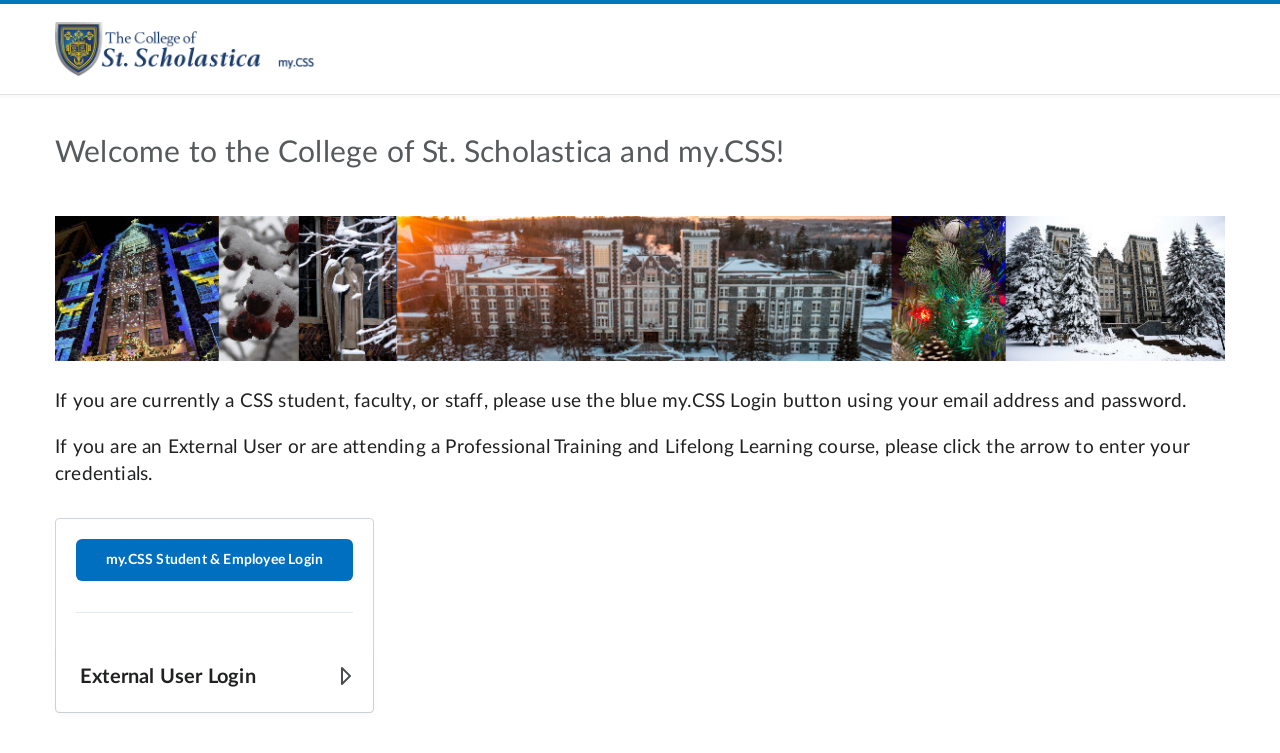

--- FILE ---
content_type: text/html; charset=UTF-8
request_url: https://my.css.edu/d2l/le/content/6606/viewContent/359744/View
body_size: 192
content:
<!DOCTYPE html><html><head><meta charset='utf-8' /><script>var hash = window.location.hash;if( hash ) hash = '%23' + hash.substring( 1 );window.location.replace('/d2l/login?sessionExpired=0&target=%2fd2l%2fle%2fcontent%2f6606%2fviewContent%2f359744%2fView' + hash );</script><title></title></head><body></body></html>

--- FILE ---
content_type: text/html; charset=UTF-8
request_url: https://my.css.edu/d2l/login?sessionExpired=0&target=%2fd2l%2fle%2fcontent%2f6606%2fviewContent%2f359744%2fView
body_size: 14216
content:
<!DOCTYPE html>
<html data-userprofile-context="{&quot;hasProfileCardAccess&quot;:false}" data-mathjax-context="{&quot;renderLatex&quot;:false,&quot;outputScale&quot;:1.5}" data-logging-endpoint="/d2l/lp/logger/provision?sessionToken=NjYwNiw" lang="en-us" data-lang-default="en-us" data-intl-overrides="{&quot;number&quot;:{&quot;patterns&quot;:{&quot;decimal&quot;:{&quot;negativePattern&quot;:&quot;-{number}&quot;},&quot;percent&quot;:{&quot;positivePattern&quot;:&quot;{number} %&quot;,&quot;negativePattern&quot;:&quot;-{number} %&quot;}},&quot;symbols&quot;:{&quot;decimal&quot;:&quot;.&quot;,&quot;group&quot;:&quot;,&quot;,&quot;negative&quot;:&quot;-&quot;,&quot;percent&quot;:&quot;%&quot;},&quot;groupSize&quot;:[3]},&quot;date&quot;:{&quot;hour24&quot;:false,&quot;calendar&quot;:{&quot;firstDayOfWeek&quot;:0,&quot;dayPeriods&quot;:{&quot;am&quot;:&quot;AM&quot;,&quot;pm&quot;:&quot;PM&quot;},&quot;months&quot;:{&quot;short&quot;:[&quot;Jan&quot;,&quot;Feb&quot;,&quot;Mar&quot;,&quot;Apr&quot;,&quot;May&quot;,&quot;Jun&quot;,&quot;Jul&quot;,&quot;Aug&quot;,&quot;Sep&quot;,&quot;Oct&quot;,&quot;Nov&quot;,&quot;Dec&quot;,&quot;&quot;],&quot;long&quot;:[&quot;January&quot;,&quot;February&quot;,&quot;March&quot;,&quot;April&quot;,&quot;May&quot;,&quot;June&quot;,&quot;July&quot;,&quot;August&quot;,&quot;September&quot;,&quot;October&quot;,&quot;November&quot;,&quot;December&quot;,&quot;&quot;]},&quot;days&quot;:{&quot;short&quot;:[&quot;Sun&quot;,&quot;Mon&quot;,&quot;Tue&quot;,&quot;Wed&quot;,&quot;Thu&quot;,&quot;Fri&quot;,&quot;Sat&quot;]}},&quot;formats&quot;:{&quot;dateFormats&quot;:{&quot;short&quot;:&quot;M/d/yyyy&quot;},&quot;timeFormats&quot;:{&quot;short&quot;:&quot;h:mm tt&quot;,&quot;medium&quot;:&quot;h:mm tt&quot;,&quot;full&quot;:&quot;h:mm tt ZZZ&quot;}}}}" data-oslo="{&quot;batch&quot;:&quot;/d2l/api/oslo/1/batch&quot;,&quot;collection&quot;:&quot;/d2l/api/oslo/1/collection&quot;,&quot;version&quot;:&quot;W/\&quot;20.25.12.24920.639018017926968796\&quot;&quot;}" data-timezone="{&quot;name&quot;:&quot;Unknown Region - CST6CDT&quot;,&quot;identifier&quot;:&quot;CST6CDT&quot;}" data-terminology="{&quot;outcomes&quot;:&quot;outcomes&quot;,&quot;educator&quot;:&quot;teacher&quot;,&quot;moduleHierarchy&quot;:&quot;unit&quot;}" data-app-version="20.25.12" dir="ltr" data-telemetry-endpoint="https://prd.us-east-1.telemetryservice.brightspace.com/api/events/" data-cdn="https://s.brightspace.com/apps/brightspace/20.25.12.24920/" data-global-context="{&quot;orgUnitId&quot;:&quot;6606&quot;,&quot;orgId&quot;:&quot;6606&quot;,&quot;userId&quot;:null}" data-he-context="{&quot;activeOrgEnrollment&quot;:false,&quot;activityFrameworkEnabled&quot;:true,&quot;applySandboxing&quot;:false,&quot;bcsansFontAllowed&quot;:false,&quot;contentStyler&quot;:false,&quot;contentStylerCssOverride&quot;:&quot;&quot;,&quot;enableLmsPathChecking&quot;:false,&quot;generativeAIEndpoint&quot;:&quot;&quot;,&quot;h5pContext&quot;:null,&quot;h5pLtiDeploymentLinkId&quot;:null,&quot;insertElement&quot;:false,&quot;insertPractice&quot;:false,&quot;layouts&quot;:false,&quot;mathRenderScale&quot;:1.5,&quot;maxFileSize&quot;:2147483648,&quot;mentions&quot;:true,&quot;orgUnitId&quot;:&quot;6606&quot;,&quot;orgUnitPath&quot;:&quot;/content/&quot;,&quot;pasteFormatting&quot;:&quot;prompt&quot;,&quot;sourceEditable&quot;:false,&quot;uploadFiles&quot;:false,&quot;useNewTinyMCEVersion&quot;:false,&quot;viewFiles&quot;:false,&quot;wmodeOpaque&quot;:true}" data-css-vars="{&quot;--d2l-branding-primary-color&quot;:&quot;#0077bb&quot;}">
	<head>
		<meta http-equiv="Content-Type" content="text/html;charset=utf-8">
		<meta name="viewport" content="width=device-width, initial-scale=1.0">
		<title>Login - College of St. Scholastica</title>
		<link rel="preconnect" href="https://s.brightspace.com/lib/bsi/2025.12.238/" crossorigin>
		<link rel="dns-prefetch" href="https://s.brightspace.com/lib/bsi/2025.12.238/">
		<link rel="modulepreload" href="https://s.brightspace.com/lib/bsi/2025.12.238/unbundled/bsi-unbundled.js" as="script" crossorigin="anonymous">
		<link rel="modulepreload" href="https://s.brightspace.com/lib/bsi/2025.12.238/unbundled/navigation.js" as="script" crossorigin="anonymous">
		<link rel="modulepreload" href="https://s.brightspace.com/lib/bsi/2025.12.238/unbundled/navigation-main-header.js" as="script" crossorigin="anonymous">
		<link rel="modulepreload" href="https://s.brightspace.com/lib/bsi/2025.12.238/unbundled/navigation-link-image.js" as="script" crossorigin="anonymous">
		<link rel="modulepreload" href="https://s.brightspace.com/lib/bsi/2025.12.238/unbundled/html-block.js" as="script" crossorigin="anonymous">
		<link rel="modulepreload" href="https://s.brightspace.com/lib/bsi/2025.12.238/unbundled/collapsible-panel.js" as="script" crossorigin="anonymous">
		<script>
		(function(){if('PerformanceLongTaskTiming' in window) {var g = window.__tti = {e:[]};g.o = new PerformanceObserver( function( l ){ g.e = g.e.concat( l.getEntries() ) });g.o.observe({ entryTypes:['longtask']})}})();
		(function(){var client;var errors = [];window.addEventListener('d2l-logging-loaded', function(e) {client = e.detail.createClient('uncaught-errors', { shouldThrottle: true });if (errors.length > 0) {client.legacyErrorBatch(errors);}});var handleError = function(data) {if (!data.message) return;if (data.error && data.error.stack && (data.error.stack.includes('/content/') || data.error.stack.includes('/shared/'))) return;if (client) {client.legacyError(data.message, data.source, data.lineno, data.colno, data.error);} else {errors.push(data);}};window.addEventListener('error', function(e) {handleError({ message: e.message, source: e.source, lineno: e.lineno, colno: e.colno, error: e.error });});window.addEventListener('unhandledrejection', function(e) {handleError({message: e.reason ? (e.reason.message ? e.reason.message : e.reason) : '',error: e.reason});});})();
		(function(){try { localStorage.setItem('XSRF.Token','');} catch(e) {}})();
		(function(){if(window['FontFace'] === undefined) { window.d2lFontsLoaded = true; return; }window.d2lFontsLoaded = false;Promise.all(['400','700'].map(function(w) {return new FontFace('Lato','url(https://s.brightspace.com/lib/fonts/0.6.1/assets/Lato-' + w + '.woff2) format("woff2")', {style:'normal',weight: w}).load();})).then(function() {window.d2lFontsLoaded = true;if(window['D2L'] && window.D2L['FontsLoaded']) { window.D2L.FontsLoaded(); }});})();
		(function(){
				D2L = window.D2L || {}; D2L.LP = D2L.LP || {}; D2L.LP.Web = D2L.LP.Web || {}; D2L.LP.Web.UI = D2L.LP.Web.UI || {};
				D2L.LP.Web.UI.Flags = {
					ListedFlags: {"kaiju-349-source-course-deploy":true,"award-enable-copy-workflow":false,"awards-increase-string-fields-length":true,"LURV-6105-update-public-awards-fields":true,"awards-summary-date-localization-fix":true,"MAV-5203-createspace-h5p-library":false,"ipsis-sourcesystem-migration":true,"ipsis-provider-oldstandardcsv":false,"ipsis-oneroster-csv-powerschool":false,"ipsis-oneroster-full-sync-implicit-unenrollments":false,"ipsis-esb-lis":false,"hyrl-4-ipsis-queued-batches":true,"f17778-oneroster-psur":false,"f19471-gg4l-oneroster-grades-passback":true,"hyrl-1999-oneroster-rest-1p2":false,"hyrl-2209-oneroster-preserve-data-outside-semester":true,"hyrl-2561-ipsis-lms-invoke-aws-lambdas":true,"hyrl-2962-cancel-batch":false,"hyrl-3638-user-default-inactive-option":true,"AUT-2521-IPSIS-Form-Element-Decoupling":true,"F16988-add-to-calendar":true,"advanced-assessments-groups":false,"PHNX-2361-lti-activity-usage":false,"BORG-5035-Use-Full-Html-Editor":true,"nim-3228-ce-multi-eval-tab-skeleton-fix":true,"nim-5386-modify-activity-display-return-to":false,"course-completion-manual-override":true,"PHNX-3264-unavailable-content-visibility-setting":false,"F18735-lti-special-access-ui-feature-flag":false,"F19162-enable-content-face-releaseconditions":true,"F21912-enable-content-face-competencies":true,"F19163-enable-content-face-standards":true,"IDCS-15-edit-content-file-descriptions":true,"IDCS-17-edit-weblink-descriptions":true,"PHNX-1554-enable-refactored-completion-summary":true,"PHNX-2629-access-unlimited-depth":true,"IDCS-283-edit-lti-descriptions":true,"EP-1169-use-content-search":true,"EP-1097-edit-scorm-descriptions":true,"EP-1432-enable-description-scrolling-hovering":true,"EP-1339-show-next-and-previous-buttons":true,"EP-1580-enable-url-updating-in-lessons-next-prev":true,"PHNX-2357-user-guided-grade-associations":true,"PHNX-2649-lessons-course-overview":true,"PHNX-3198-respect-availability-window":true,"PHNX-3065-lessons-quicklink-current-window-navigation":true,"PHNX-2766-lazy-load-content":true,"PHNX-2988-lessons-full-date-tooltip-and-aria":true,"PHNX-3063-support-availability-types":true,"EP-1557-show-module-alignment-count":false,"usa-1243-discussions-due-date":true,"FED-3067-Annual-Consumption":true,"cpd-add-record-from-award":true,"cpd-utc-dates":true,"cpd-default-attachments":true,"cpd-save-targets-dialog":true,"LURV-6016-CPD-Submission-Alert":true,"F18117-face-discussions-m2":true,"F21956-toggle-forum":true,"nim-4300-assignment-types-dropdown":true,"annotation-tooltip-helper":true,"fed-54-in-progress":false,"FED-2423-study-support":true,"FED-4668-lift-outcomes":true,"FED-4649-content-gen-import-expand":true,"FED-4285-content-templates":true,"HAI-1593-content-picker-quiz":false,"HAI-1591-content-picker-ideas":false,"HAI-1592-content-picker-summary":false,"HAI-1821-content-picker-lss":false,"HAI-596-Interventions":false,"FED-6732-quiz-custom-instructions":false,"rpc-recalculate-all-users-fix":true,"oad-include-asn":true,"EP-1443-enable-lightcast-skills":false,"EP-1454-enable-module-level-outcome-alignment":false,"rename-programs-to-outcome-sets":true,"outcome-sets-organization":true,"outcomes-set-course-dataset":true,"outcomes-set-org-dataset":true,"EP-1420-enable-createspace-picker":false,"outcome-sets-scales":false,"us132260-lti-component-postmessage-storage-limit":true,"de51796-lti-component-log-spam":true,"de44716-lti-iframe-resize-limit":false,"lti-apps":false,"shield-11437-email-notification-for-new-announcement":true,"BORG-4318-hide-quiz-question-points":true,"BORG-5230-zero-point-questions":true,"BORG-5429-Hotspot-Question-Type":false,"BORG-3975-quizzing-h5p-improvements":false,"f21399-reopen-quiz-attempt":true,"BORG-3800-attempt-log-tab-id-additional-work":true,"BORG-5624-question-pools-validate-numquestions":true,"EP-1126-edit-lor-descriptions":true,"shield-13260-earlier-lms-context-init":true,"FED-2493-Docs-PDF":true,"shield-12649-mathjax-default-context":true,"input-checkbox-form-element":true,"form-element-mixin-nested-forms":true,"remove-s-html":true,"migrate-sort-consistent-eval":true,"GAUD-8369-menu-item-link-click-changes":true,"focus-visible-support-changes-for-focus-rings":true,"GAUD-8969-hierarchical-view-resize":true,"GAUD-7472-dropdown-popover":true,"GAUD-7355-tooltip-popover":false,"GAUD-8062-dialog-focus-opener":false,"GAUD-8229-list-up-button-fix":true,"GAUD-7887-core-components-overflow-clipping":true,"GAUD-8295-menu-item-link-new-window-icon":true,"GAUD-8396-mvc-progress-backport":true,"GAUD-8402-legacy-progress-backport":true,"GAUD-8076-tabmenu-use-tab-control":true,"GAUD-7146-tabs-new-structure":false,"GAUD-8605-tab-no-initial-selected-event":true,"GAUD-8263-scroll-wrapper-media-print":true,"GAUD-8351-dialog-resize-telemetry":true,"GAUD-8658-mvc-dialog-focus-custom-elems":true,"PHNX-3234-dialog-alignment-fix":true,"GAUD-8228-8186-improved-table-col-sync":false,"GAUD-8465-immersive-nav-text-spacing":true,"GAUD-8824-fix-chart-in-table-loading":true,"rubrics-clear-selections-option-and-menu-improvements":true,"KAIJU-189-source-course-deploy":true,"AUT-2319-New-Courses-Experience-Enhancement-Org-Flag":true,"AUT-2455-Course-And-Template-Role":true,"AUT-2301-Permissions-For-Create-Department-Button":true,"AUT-2473-Course-Updater":true,"AUT-2915-courses-remove-selection-limit":true,"AUT-2859-Courses-Add-Locale-Fields":true,"AUT-3141-Courses-Role-Filter-Perf-Fix":true,"MAV-5177-source-courses-in-createspace":false,"MAV-3788-slim-announcements-no-context-override":true,"MAV-4341-single-profile-social-media-update":true,"MAV-4588-learner-awards-no-context-override":true,"MAV-4591-welcome-window-no-context-override":false,"MAV-5067-hwep-empty-widget":true,"MAV-5258-mpw-profile-dropdown":false,"lurv-6209-user-merge":false,"GAUD-8456-lms-nav-text-spacing":true,"shield-4811-enter-grades-scrolling-fix":false,"container-use-collapsible-panel":true,"GAUD-7660-legacy-tabs-backport":true,"course-definition":false,"workforce-learning-groups":false},
					Flag: function(feature, defaultValue) {
						const featureValue = D2L.LP.Web.UI.Flags.ListedFlags[feature];
						return featureValue !== undefined ? featureValue : defaultValue;
					}
				};
			})();
		</script>
		<link rel="icon" href="/d2l/lp/web/faviconView?variant=0&amp;version=1" />
		<link rel="stylesheet" type="text/css" href="https://s.brightspace.com/lib/bsi/2025.12.238/bsi.css" />
		<link rel="stylesheet" type="text/css" href="https://s.brightspace.com/lib/reset-css/1.1.0/reset.css" />
		<link rel="stylesheet" type="text/css" href="https://s.brightspace.com/apps/brightspace/20.25.12.24920/web-packages/D2L.LP.Web.Desktop.css" />
		<link rel="stylesheet" type="text/css" href="https://s.brightspace.com/apps/brightspace/20.25.12.24920/web-packages/D2L.LP.Auth.Web.Desktop.css" />
		<style>
			html { font-size:20px; }
			html { --d2l-branding-primary-color: #0077bb; }
			.d2l_1_0_565 {margin-bottom:30px;}
			.d2l-button-sso-1[primary] {
							background-color: #006FBF;
							color: #FFFFFF;
							overflow: hidden;
							white-space: normal;
							overflow-wrap: break-word;
						}
						.d2l-button-sso-1[primary]:hover,
						.d2l-button-sso-1[primary]:focus {
							background-color: #005089;
						}
			.d2l_1_1_154 {margin:20px 0px;}
			.d2l_1_3_290 {margin:20px 0px 0px 0px;}
			.d2l_1_4_864 {margin:10px 0px;}
			.d2l_1_8_327 {text-align:left;}
			.d2l_1_9_140 {margin:1em 0em 0em 0em;}
			.d2l_1_10_99 {margin:0em;}
			.d2l_1_11_616 {padding:5px;}
			.d2l_1_12_394 {margin-bottom:1em;}
			.d2l_1_13_635 {background-color:#fefcef;}
			.d2l_1_14_503 {border:1px solid #faecbb;border-radius:4px;}
			.d2l_1_15_219 {background-position:left top;}
			.d2l_1_16_912 {background-image:url('/d2l/img/0/SystemCheck.Main.itemWarning.png?v=20.25.12.24920');background-size: 18px;}
			.d2l_1_17_183 {padding-left:29px;}
			.d2l_1_18_763 {min-height:16px;}
			.d2l_1_19_500 {margin-top:5px;}
			.d2l_1_20_692 {float:right;}
		</style>
		<script>(function() {})();</script></head>
	<body class="d2l-body d2l-typography vui-typography daylight d2l-body-unresolved d2l-body-flex">
		<div class="d2l-body-main-wrapper"><div class="d2l-navigation-s-no-login d2l-navigation-s-main-no-links"><d2l-labs-navigation><d2l-labs-navigation-main-header><div class="d2l-labs-navigation-header-left" slot="left"><d2l-labs-navigation-link-image class="d2l-navigation-s-logo" src="/d2l/lp/navbars/6606/theme/viewimage/5566893/view?v=20.25.12.24920" text="College of St. Scholastica" tooltip-offset="0"></d2l-labs-navigation-link-image></div></d2l-labs-navigation-main-header></d2l-labs-navigation></div><div class="d2l-page-main d2l-max-width" style="background-color: transparent;"><div class="d2l-page-main-padding"><h1 class="d2l-login-portal-heading d2l-page-title d2l-heading vui-heading-2" style="color: #565A5C;">Welcome to the College of St. Scholastica and my.CSS!</h1><div class="d2l_1_0_565"><d2l-html-block html="&lt;p>&lt;img src=&quot;https://resources.css.edu/brightspace/images/hero_winter5.jpg&quot; alt=&quot;&quot; title=&quot;&quot; data-d2l-editor-default-img-style=&quot;true&quot; style=&quot;max-width: 100%;&quot;/>&lt;/p>
&lt;p>If you are currently a CSS student, faculty, or staff, please use the blue my.CSS Login button using your email address and password.&lt;/p>
&lt;p>If you are an External User or are attending a Professional Training and Lifelong Learning course, please click the arrow to enter your credentials.&lt;/p>"></d2l-html-block></div><div class="d2l-login-portal-flex"><div><div class="d2l-login-portal-login-container"><div class="d2l-login-portal-login d2l-login-portal-bordered"><div class="d2l_1_1_154">
			<button type="button" primary class="d2l-button d2l-button-sso-1" id="d2l_1_2_328" style="width:100%;" data-onclick="D2L.O(&quot;__g1&quot;,0)();">my.CSS Student &amp; Employee Login</button></div>
		<div>
			<div class="d2l-sep d2l-sep-s d2l-sep-t" aria-hidden="true"><hr /></div>
		</div>
		<d2l-collapsible-panel class="d2l-collapsible-panel" panel-title="External User Login" type="subtle"><div class="d2l_1_3_290">
			<div class="d2l-messagearea" id="d2l_messagearea"></div></div>
		<form data-method="post" data-scope="" data-location="/d2l/lp/auth/login/login.d2l" class="d2l-form d2l-form-primary" id="formId" onsubmit="return false;">
			<input type="hidden" name="target" id="target" value="/d2l/le/content/6606/viewContent/359744/View" />
			<input type="hidden" name="loginPath" id="loginPath" value="/d2l/login" />
			<div class="d2l_1_4_864">
				<div class="d2l-fieldgroup">
					<div class="vui-field-row">
						<label for="userName" class="d2l-field d2l-label d2l-label-required">Username</label>
						<span class="d2l-validator" id="d2l_1_5_763"></span>
						<input type="text" class="d2l-edit d2l-edit-required" id="userName" name="userName" autocomplete="username" autocorrect="off" autocapitalize="off" />
					</div>
					<div class="vui-field-row">
						<label for="password" class="d2l-field d2l-label d2l-label-required">Password</label>
						<span class="d2l-validator" id="d2l_1_6_367"></span>
						<input type="password" class="d2l-edit d2l-edit-required" id="password" name="password" autocomplete="off" />
					</div>
				</div>
				<button type="button" class="d2l-button" id="d2l_1_7_752" data-onclick="D2L.O(&quot;__g1&quot;,1)();">Log In</button><div class="d2l_1_8_327 d2l_1_9_140">
					<a class="d2l-link d2l-body-compact d2l_1_10_99" aria-label="" href="/d2l/lp/forgotPassword/forgotPassword.d2l">Forgot your password?</a>
				</div>
			</div>
		</form>
		</d2l-collapsible-panel></div><div class="d2l-systemcheck" style="margin-bottom:1em;">
			<noscript><div class="d2l_1_11_616 d2l_1_12_394 d2l_1_13_635 d2l_1_14_503">
				<div class="d2l-container-icon d2l_1_15_219 d2l_1_16_912 d2l_1_15_219 d2l_1_17_183 d2l_1_18_763">
					<div class="d2l-textblock d2l-textblock-strong">Warning</div>
				</div>
				<div class="d2l-htmlblock-untrusted d2l-htmlblock-wc d2l_1_19_500"><d2l-html-block no-deferred-rendering><div>Either your browser does not support <strong>JavaScript</strong> or it has been disabled through your browser&#39;s settings. The system requires a JavaScript enabled browser, and will be unable to perform the other system checks without JavaScript support.</div></d2l-html-block></div><a class="d2l-link d2l_1_20_692" aria-label="" href="/d2l/systemCheck" title="Learn more about: JavaScript">Learn more...</a>
				<div class="d2l-clear"></div>
			</div>
			</noscript>
		</div>
		</div><div class="d2l-clear"></div>
		</div></div><div class="d2l-htmlblock-untrusted d2l_1_0_565"><d2l-html-block html="&lt;p>If you are having issues logging in, please contact &lt;a rel=&quot;noopener&quot; href=&quot;https://services.css.edu/&quot; target=&quot;_blank&quot;>IT Service Desk&lt;/a>.&lt;/p>
&lt;hr/>
&lt;table border=&quot;0&quot; style=&quot;border-collapse: collapse;background-color: #00447c;width: 100%;height: 53.2656px;&quot;>&lt;colgroup>&lt;col style=&quot;width: 33.3333%;&quot;/>&lt;col style=&quot;width: 33.3333%;&quot;/>&lt;col style=&quot;width: 33.3333%;&quot;/>&lt;/colgroup>
&lt;tbody>
&lt;tr style=&quot;height: 53.2656px;&quot;>
&lt;td style=&quot;text-align: center;height: 53.2656px;&quot;>&lt;span style=&quot;font-size: 24px;color: #ffffff;&quot;>&lt;a rel=&quot;noopener&quot; href=&quot;https://css.edu&quot; target=&quot;_blank&quot; style=&quot;color: #ffffff;&quot;>CSS.edu&lt;/a>&lt;/span>&lt;/td>
&lt;td style=&quot;text-align: center;height: 53.2656px;&quot;>&lt;span style=&quot;font-size: 24px;color: #ffffff;&quot;>&lt;a rel=&quot;noopener&quot; href=&quot;https://banss.css.edu/GeneralSelfService&quot; target=&quot;_blank&quot; style=&quot;color: #ffffff;&quot;>BANNER WEB&lt;/a>&lt;/span>&lt;/td>
&lt;td style=&quot;text-align: center;height: 53.2656px;&quot;>&lt;span style=&quot;font-size: 24px;color: #ffffff;&quot;>&lt;a rel=&quot;noopener&quot; href=&quot;https://services.css.edu/&quot; target=&quot;_blank&quot; style=&quot;color: #ffffff;&quot;>IT SUPPORT&lt;/a>&lt;/span>&lt;/td>
&lt;/tr>
&lt;/tbody>
&lt;/table>"></d2l-html-block></div></div></div><script src="https://www.googletagmanager.com/gtag/js?id=G-CW9SHFDC6C"></script>
			<script>
			
window.dataLayer = window.dataLayer || [];
function gtag() { dataLayer.push( arguments ); }
gtag('js', new Date());
gtag('config', 'G-CW9SHFDC6C');
			</script>
			<script src="https://s.brightspace.com/lib/jquery/3.7.1/jquery.min.js"></script>
			<script src="https://s.brightspace.com/lib/jqueryui/1.13.2/jquery-ui.min.js"></script>
			<script src="https://s.brightspace.com/lib/bsi/2025.12.238/bsi.js"></script>
			<script>
			window.__elasticRumOnload = function() {if (!window['elasticApm']) return;var apm = elasticApm.init({serviceName: 'LMS',serverUrl: 'https://d2l-elasticrum.apm.us-east-1.aws.cloud.es.io/',transactionSampleRate: 0.1,disableInstrumentations: ['xmlhttprequest','fetch','eventtarget','history']});apm.addLabels({ "orgName": "stscholastica"});apm.addLabels({ "instanceName": "stscholastica"});};
			</script>
			<script async="async" onload="window.__elasticRumOnload()" src="https://s.brightspace.com/lib/elastic-apm-rum/5.14.0/elastic-apm-rum.umd.min.js"></script>
			<script>
			window.__ttiOnload = function() {ttiPolyfill.getFirstConsistentlyInteractive().then(function(tti) {if (tti) {document.dispatchEvent(new CustomEvent('d2l-performance-measure', {bubbles: true,detail: { name: 'd2l.page.tti', value: {name: 'd2l.page.tti', entryType: 'tti-polyfill', duration: tti, startTime: 0} }}));}});};
			</script>
			<script async="async" onload="window.__ttiOnload()" src="https://s.brightspace.com/lib/tti-polyfill/0.2.2/tti-polyfill-global.js"></script>
			<script src="https://s.brightspace.com/apps/brightspace/20.25.12.24920/web-packages/D2L.LP.Web.Desktop.js"></script>
			</div><footer class="d2l-footer d2l-footer-background-color d2l-footer-top-spacing d2l-footer-top-inner-view"><div class="d2l-footer-default-content"><p>Powered by <span class="vui-offscreen">D2L Brightspace</span></p><svg aria-hidden="true" xmlns="http://www.w3.org/2000/svg" viewBox="0 0 212 17" fill="#6e7477"><g clip-path="url(#clip0_12_484)"><path d="M66.4982 8.47672C67.9121 7.76855 68.6563 6.50425 68.6563 4.79585C68.6563 2.0192 66.5291 0.293457 63.1045 0.293457H56.1851V16.7133H63.2224C66.786 16.7133 68.9133 15.0223 68.9133 12.1883C68.9119 10.3785 68.0792 9.10086 66.4982 8.47672ZM59.5001 9.87171H63.1045C64.6658 9.87171 65.5266 10.5719 65.5266 11.8415C65.5266 13.1885 64.6841 13.8993 63.1045 13.8993H59.5001V9.87171ZM62.9191 7.16307H59.5001V3.10745H62.8489C63.954 3.10745 65.271 3.44887 65.271 5.07725C65.271 6.4189 64.4356 7.15774 62.9191 7.15774V7.16307Z" /><path d="M84.1186 5.47331C84.1186 2.22588 81.7738 0.288086 77.8465 0.288086H71.2051V16.7133H74.5216V10.7025H77.8732L80.7474 16.7133H84.3784L81.1181 10.029C83.081 9.20618 84.1186 7.63515 84.1186 5.47331ZM74.5216 3.12875H77.8465C79.6367 3.12875 80.6631 3.98362 80.6631 5.47331C80.6631 7.00567 79.6367 7.88321 77.8465 7.88321H74.5216V3.12875Z" /><path d="M89.982 0.286621H86.6655V16.7132H89.982V0.286621Z" /><path d="M100.365 10.153H105.486C105.441 12.5669 103.746 14.0045 100.933 14.0045C97.7635 14.0045 95.7978 11.9441 95.7978 8.62195C95.7978 5.15447 97.7551 2.99663 100.909 2.99663C103.051 2.99663 104.559 3.96352 105.028 5.64792L105.062 5.77061H108.526L108.498 5.58257C108.005 2.25779 104.988 0.0239258 100.978 0.0239258C98.4501 0.0239258 96.2766 0.854788 94.7082 2.42449C93.1398 3.99419 92.3423 6.09469 92.3423 8.55927C92.3423 11.0238 93.137 13.127 94.6408 14.6474C96.1446 16.1677 98.1904 16.9599 100.583 16.9599C102.653 16.9599 104.526 16.2651 105.597 15.1248L105.756 16.7172H108.593V7.33365H100.365V10.153Z" /><path d="M121.852 6.93618H114.691V0.286621H111.375V16.7132H114.691V9.88755H121.852V16.7132H125.169V0.286621H121.852V6.93618Z" /><path d="M127.022 3.21664H131.983V16.7132H135.298V3.21664H140.259V0.286621H127.022V3.21664Z" /><path d="M149.045 7.33628L146.378 6.78682C145.027 6.49208 144.451 5.91461 144.451 4.85703C144.451 3.61407 145.538 2.84322 147.289 2.84322C148.881 2.84322 149.832 3.5874 149.896 4.88637L149.905 5.04507H153.225V4.87437C153.13 1.86833 150.878 0.0012207 147.348 0.0012207C143.697 0.0012207 141.147 2.0337 141.147 4.94505C141.147 7.46431 142.71 9.11937 145.664 9.73018L148.355 10.3036C149.639 10.5704 150.18 11.1185 150.18 12.1441C150.18 13.3737 149.013 14.1365 147.133 14.1365C145.333 14.1365 144.246 13.383 144.225 12.1201V11.956H140.907V12.1267C140.979 15.0874 143.422 16.9999 147.132 16.9999C150.997 16.9999 153.495 14.9994 153.495 11.9027C153.495 9.44478 152.04 7.95109 149.045 7.33628Z" /><path d="M162.633 0.288086H155.753V16.7133H159.069V11.1653H162.633C166.093 11.1653 168.418 8.97546 168.418 5.71603C168.418 2.4566 166.098 0.288086 162.633 0.288086ZM159.076 3.12875H162.055C163.929 3.12875 164.962 4.03963 164.962 5.69336C164.962 7.38976 163.914 8.32464 162.007 8.32464H159.076V3.12875Z" /><path d="M195.457 11.1292C194.916 12.8629 193.21 13.9379 191.011 13.9379C188.019 13.9379 186.086 11.804 186.086 8.48992C186.086 5.14246 187.973 3.06331 191.011 3.06331C193.183 3.06331 194.809 4.13023 195.364 5.91598L195.402 6.03601H198.859L198.826 5.84396C198.234 2.30846 195.191 0.0239258 191.074 0.0239258C186.02 0.0239258 182.625 3.43406 182.625 8.51126C182.625 13.6551 185.886 16.9772 190.935 16.9772C195.021 16.9772 198.211 14.658 198.873 11.2052L198.909 11.0105H195.489L195.457 11.1292Z" /><path d="M212 3.21664V0.286621H201.128V16.7132H212V13.7831H204.443V9.84354H211.212V7.02421H204.443V3.21664H212Z" /><path d="M171.747 13.1084H168.358L166.987 16.7132H170.422L171.747 13.1084Z" /><path d="M179.187 16.7132H182.669L181.299 13.1084H177.862L179.187 16.7132Z" /><path d="M178.07 10.5557C178.731 10.1692 179.317 9.67797 179.804 9.1034L176.459 0.309326H173.196L169.905 8.9647C170.435 9.68813 171.11 10.3053 171.892 10.7811C171.306 9.51549 171.751 7.80176 172.487 6.63748C172.665 7.40433 173.025 7.75508 173.44 8.01781C173.159 7.66706 172.94 7.1376 173.019 6.37875C173.15 5.1438 174.446 4.17424 175.663 3.77548C175.19 4.84239 175.82 5.35451 176.084 6.13736C176.553 5.83715 177.061 5.59555 177.595 5.41853C176.72 7.39899 178.71 7.92045 178.234 10.0289C178.197 10.209 178.142 10.3854 178.07 10.5557Z" /><path d="M-0.000121416 15.6864H1.63004L2.43319 14.6595V2.34326L1.63004 1.31635H-0.000121416V0.290771H7.76878C13.7826 0.290771 16.4377 3.52887 16.4377 8.31666C16.4377 13.1045 12.297 16.7186 7.71964 16.7186H-0.00292969L-0.000121416 15.6864ZM8.08471 15.301C11.47 15.301 12.5905 13.2658 12.5905 9.12618C12.5905 4.77716 10.7876 1.31635 7.64663 1.31635C7.20881 1.31184 6.77309 1.37444 6.35626 1.50172C6.20617 1.55448 6.05984 1.6164 5.91818 1.6871V14.6595C6.42225 15.1449 7.42759 15.301 8.08471 15.301Z" /><path d="M28.1985 9.53424L27.3181 13.6352H17.9106V12.5883C17.9106 12.5883 19.3147 11.1786 19.3456 11.1466C22.276 8.2126 24.5787 5.88005 24.5787 3.46215C24.5787 1.9618 23.9609 1.02691 22.8812 1.02691C21.8014 1.02691 21.1345 2.06582 21.1345 3.62352V4.4117H18.2912C18.2235 4.16672 18.1914 3.9141 18.1957 3.66086C18.1957 1.23496 20.6908 0 23.037 0C25.3538 0 27.6902 1.05358 27.6902 3.56884C27.6783 4.19317 27.5164 4.80668 27.217 5.3626C26.8948 5.96398 26.4922 6.52338 26.0193 7.02699C25.424 7.69381 24.1294 8.72605 22.9837 9.58759C22.0682 10.2784 21.2468 10.8599 20.9561 11.0666H26.5108L27.9935 9.53424H28.1985Z" /><path d="M43.7477 11.5814L42.6455 16.7133H29.7896V15.6837H31.4127L32.2257 14.6581V2.34324L31.4127 1.31766H29.7896V0.288086H38.5806V1.31766H36.4618L35.705 2.34324V15.1783H39.7896L43.3434 11.5814H43.7477Z" /><path d="M27.6259 15.1743V15.8118L26.681 16.7093H17.376V16.0785L18.3209 15.181L27.6259 15.1743Z" /></g><defs><clipPath id="clip0_12_484"><rect width="212" height="17" fill="white"/></clipPath></defs></svg></div></footer><script src="/d2l/portal/js/desktop?v=20.25.12.24920"></script>
		<script>
		D2L.LP.Web.UI.Events.OnInit.AddListener( function() {
D2L.O("__g1",2)();
D2L.O("__g1",3)();
D2L.O("__g1",4)();
D2L.O("__g1",5)();
D2L.O("__g1",6)();
D2L.O("__g1",7)();
} );

		D2L.LP.Web.UI.Events.OnLoad.AddListener( function() {
D2L.O("__g1",8)();
} );

		D2L.OR={
"__g1":{"0":"{\"_type\":\"func\",\"N\":\"D2L.LP.Web.UI.Html.Dom.Navigate\",\"P\":[{\"_type\":\"url\",\"Url\":\"https:\/\/my.css.edu\/d2l\/lp\/auth\/saml\/initiate-login?entityId=https%3a%2f%2fsts.windows.net%2f3195de72-f61b-40cb-9011-6a999322effc%2f&target=%2fd2l%2fle%2fcontent%2f6606%2fviewContent%2f359744%2fView\"}]}",
"1":"{\"_type\":\"func\",\"N\":\"D2L.LP.Web.UI.Desktop.Controls.Form.SubmitByButton\",\"P\":[{\"_type\":\"id\",\"Value\":\"d2l_1_7_752\"}]}",
"2":"{\"_type\":\"func\",\"N\":\"D2L.LP.Web.Authentication.Xsrf.Init\",\"P\":[\"d2l_referrer\",\"\",0]}",
"3":"{\"_type\":\"func\",\"N\":\"D2L.LP.ActivityBar.Init\",\"P\":[{\"_type\":\"url\",\"Url\":\"\/d2l\/activityFeed\/checkForNewAlerts\"},120]}",
"4":"{\"_type\":\"func\",\"N\":\"D2L.LP.Web.UI.Desktop.Controls.MessageArea.Init\",\"P\":[\"d2l_messagearea\",{\"_type\":\"url\",\"Url\":\"\/d2l\/lp\/validation\/errors\"}]}",
"5":"{\"_type\":\"func\",\"N\":\"D2L.LP.Globalization.Locale.Init\",\"P\":[{\"_type\":\"anon\",\"DecimalSeparator\":\".\",\"GroupSeparator\":\",\",\"NumberNegativePattern\":1,\"PercentPositivePattern\":0,\"PercentNegativePattern\":0,\"PercentSymbol\":\"%\",\"NegativeSign\":\"-\",\"NativeDigits\":[\"0\",\"1\",\"2\",\"3\",\"4\",\"5\",\"6\",\"7\",\"8\",\"9\"],\"UseNativeDigits\":false,\"GroupSizes\":[3],\"IntegerRegex\":\"^([\\\\(-]*(([01234567890123456789]?[01234567890123456789]?([01234567890123456789](,[01234567890123456789][01234567890123456789][01234567890123456789])*)?))[\\\\)-]*)$|^([\\\\(-]*[01234567890123456789]+[\\\\)-]*)$\",\"DecimalRegex\":\"^([\\\\(-]*(([01234567890123456789]?[01234567890123456789]?([01234567890123456789](,[01234567890123456789][01234567890123456789][01234567890123456789])*)))(\\\\.[01234567890123456789]+)?[\\\\)-]*)$|^([\\\\(-]*[01234567890123456789]*\\\\.?[01234567890123456789]+[\\\\)-]*)$\"},{\"_type\":\"anon\",\"InputDateFormat\":\"M\/d\/yyyy\",\"Is24HourClock\":false,\"NativeDigits\":[\"0\",\"1\",\"2\",\"3\",\"4\",\"5\",\"6\",\"7\",\"8\",\"9\"],\"UseNativeDigits\":false,\"TimeFormat\":\"h:mm tt\",\"AmDesignator\":\"AM\",\"PmDesignator\":\"PM\",\"FirstDayOfWeek\":0,\"ShortMonthNames\":[\"Jan\",\"Feb\",\"Mar\",\"Apr\",\"May\",\"Jun\",\"Jul\",\"Aug\",\"Sep\",\"Oct\",\"Nov\",\"Dec\",\"\"],\"LongMonthNames\":[\"January\",\"February\",\"March\",\"April\",\"May\",\"June\",\"July\",\"August\",\"September\",\"October\",\"November\",\"December\",\"\"],\"ShortDayOfWeekNames\":[\"Sun\",\"Mon\",\"Tue\",\"Wed\",\"Thu\",\"Fri\",\"Sat\"]},{\"_type\":\"anon\",\"TextDirection\":1},{\"_type\":\"anon\",\"Culture\":\"en-us\"},{\"_type\":\"anon\",\"JustNow\":\"just now\",\"OneMinuteAgo\":\"1 minute ago\",\"TwoMinutesAgo\":\"2 minutes ago\",\"MinutesAgoMany\":\"[0] minutes ago\",\"OneHourAgo\":\"1 hour ago\",\"TwoHoursAgo\":\"2 hours ago\",\"ManyHoursAgo\":\"[0] hours ago\",\"YesterdayTime\":\"yesterday at [0]\",\"DayOfWeekTime\":\"[0] at [1]\",\"MonthDayTime\":\"[0] at [1]\",\"Now\":{\"_type\":\"D2L.LocalDateTime\",\"Year\":2026,\"Month\":1,\"Day\":22,\"Hour\":5,\"Minute\":21,\"Second\":27,\"Millisecond\":402}}]}",
"6":"{\"_type\":\"func\",\"N\":\"D2L.LP.Web.UI.Rpc.Initialize\",\"P\":[{\"_type\":\"url\",\"Url\":\"\/d2l\/login?target=%2fd2l%2flogin%3fsessionExpired%3d0%26target%3d%252fd2l%252fle%252fcontent%252f6606%252fviewContent%252f359744%252fView&sessionExpired=1\"},\"Error: unable to complete your request.\",{\"_type\":\"D2L.LP.Util.Dictionary\"},{\"_type\":\"D2L.LP.Util.Dictionary\",\"flash\":{\"_type\":\"func\",\"N\":\"D2L.LP.Web.UI.FlashMessages.RpcReceivePayloadProvider\"},\"session\":{\"_type\":\"func\",\"N\":\"D2L.PT.Auth.SessionTimeout.RpcReceivePayloadProvider\"},\"messageArea\":{\"_type\":\"func\",\"N\":\"D2L.LP.Web.UI.Desktop.Controls.MessageArea.RpcReceivePayloadProvider\"},\"OR\":{\"_type\":\"func\",\"N\":\"D2L.LP.Web.UI.ObjectRepository.RpcReceivePayloadProvider\"},\"JS\":{\"_type\":\"func\",\"N\":\"D2L.LP.Web.UI.Html.JavaScript.RpcReceiveJsPayloadProvider\"},\"CSS\":{\"_type\":\"func\",\"N\":\"D2L.LP.Web.UI.Html.JavaScript.RpcReceiveCssPayloadProvider\"},\"BSI\":{\"_type\":\"func\",\"N\":\"D2L.LP.Web.UI.Html.Bsi.RpcReceiveJsPayloadProvider\"},\"ariaMessages\":{\"_type\":\"func\",\"N\":\"D2L.LP.Web.UI.Html.Aria.RpcReceivePayloadProvider\"}}]}",
"7":"{\"_type\":\"func\",\"N\":\"D2L.LP.Web.UI.Desktop.Controls.InlineHelp.Init\",\"P\":[{\"_type\":\"url\",\"Url\":\"\/d2l\/lp\/inlineHelp\/6606\/help\"}]}",
"8":"{\"_type\":\"func\",\"N\":\"D2L.LP.Web.UI.Html.Dom.Focus\",\"P\":[{\"_type\":\"id\",\"Value\":\"userName\"}]}"}
,
"d2l_1_5_763":{"0":"[\"userName\",{\"_type\":\"func\",\"N\":\"D2L.LP.Web.UI.Desktop.Controls.Edit.ValidateRequired\",\"P\":[\"userName\"]},\"Username is required.\",null]"}
,
"d2l_1_6_367":{"0":"[\"password\",{\"_type\":\"func\",\"N\":\"D2L.LP.Web.UI.Desktop.Controls.Edit.ValidateRequired\",\"P\":[\"password\"]},\"Password is required.\",null]"}
,
"password":{"enter":"{\"_type\":\"func\",\"N\":\"D2L.LP.Web.UI.Desktop.Controls.Form.Submit\",\"P\":[{\"_type\":\"id\",\"Value\":\"formId\"},false],\"D\":true}"}

};

		</script>
		<script>D2L.LP.Web.UI.Html.Bsi.Init('prod', 'https://s.brightspace.com/lib/bsi/2025.12.238/', ['unbundled/navigation.js','unbundled/navigation-main-header.js','unbundled/navigation-link-image.js','unbundled/html-block.js','unbundled/collapsible-panel.js']);</script>
	</body>
</html>

--- FILE ---
content_type: text/html; charset=UTF-8
request_url: https://my.css.edu/d2l/systemCheck/widget
body_size: 9228
content:
<!DOCTYPE html>
<html data-userprofile-context="{&quot;hasProfileCardAccess&quot;:false}" data-mathjax-context="{&quot;renderLatex&quot;:false,&quot;outputScale&quot;:1.5}" data-logging-endpoint="/d2l/lp/logger/provision?sessionToken=NjYwNiw" lang="en-us" data-lang-default="en-us" data-intl-overrides="{&quot;number&quot;:{&quot;patterns&quot;:{&quot;decimal&quot;:{&quot;negativePattern&quot;:&quot;-{number}&quot;},&quot;percent&quot;:{&quot;positivePattern&quot;:&quot;{number} %&quot;,&quot;negativePattern&quot;:&quot;-{number} %&quot;}},&quot;symbols&quot;:{&quot;decimal&quot;:&quot;.&quot;,&quot;group&quot;:&quot;,&quot;,&quot;negative&quot;:&quot;-&quot;,&quot;percent&quot;:&quot;%&quot;},&quot;groupSize&quot;:[3]},&quot;date&quot;:{&quot;hour24&quot;:false,&quot;calendar&quot;:{&quot;firstDayOfWeek&quot;:0,&quot;dayPeriods&quot;:{&quot;am&quot;:&quot;AM&quot;,&quot;pm&quot;:&quot;PM&quot;},&quot;months&quot;:{&quot;short&quot;:[&quot;Jan&quot;,&quot;Feb&quot;,&quot;Mar&quot;,&quot;Apr&quot;,&quot;May&quot;,&quot;Jun&quot;,&quot;Jul&quot;,&quot;Aug&quot;,&quot;Sep&quot;,&quot;Oct&quot;,&quot;Nov&quot;,&quot;Dec&quot;,&quot;&quot;],&quot;long&quot;:[&quot;January&quot;,&quot;February&quot;,&quot;March&quot;,&quot;April&quot;,&quot;May&quot;,&quot;June&quot;,&quot;July&quot;,&quot;August&quot;,&quot;September&quot;,&quot;October&quot;,&quot;November&quot;,&quot;December&quot;,&quot;&quot;]},&quot;days&quot;:{&quot;short&quot;:[&quot;Sun&quot;,&quot;Mon&quot;,&quot;Tue&quot;,&quot;Wed&quot;,&quot;Thu&quot;,&quot;Fri&quot;,&quot;Sat&quot;]}},&quot;formats&quot;:{&quot;dateFormats&quot;:{&quot;short&quot;:&quot;M/d/yyyy&quot;},&quot;timeFormats&quot;:{&quot;short&quot;:&quot;h:mm tt&quot;,&quot;medium&quot;:&quot;h:mm tt&quot;,&quot;full&quot;:&quot;h:mm tt ZZZ&quot;}}}}" data-oslo="{&quot;batch&quot;:&quot;/d2l/api/oslo/1/batch&quot;,&quot;collection&quot;:&quot;/d2l/api/oslo/1/collection&quot;,&quot;version&quot;:&quot;W/\&quot;20.25.12.24920.639018017926968796\&quot;&quot;}" data-timezone="{&quot;name&quot;:&quot;Unknown Region - CST6CDT&quot;,&quot;identifier&quot;:&quot;CST6CDT&quot;}" data-terminology="{&quot;outcomes&quot;:&quot;outcomes&quot;,&quot;educator&quot;:&quot;teacher&quot;,&quot;moduleHierarchy&quot;:&quot;unit&quot;}" data-app-version="20.25.12" dir="ltr" data-telemetry-endpoint="https://prd.us-east-1.telemetryservice.brightspace.com/api/events/" data-cdn="https://s.brightspace.com/apps/brightspace/20.25.12.24920/" data-global-context="{&quot;orgUnitId&quot;:&quot;6606&quot;,&quot;orgId&quot;:&quot;6606&quot;,&quot;userId&quot;:null}" data-he-context="{&quot;activeOrgEnrollment&quot;:false,&quot;activityFrameworkEnabled&quot;:true,&quot;applySandboxing&quot;:false,&quot;bcsansFontAllowed&quot;:false,&quot;contentStyler&quot;:false,&quot;contentStylerCssOverride&quot;:&quot;&quot;,&quot;enableLmsPathChecking&quot;:false,&quot;generativeAIEndpoint&quot;:&quot;&quot;,&quot;h5pContext&quot;:null,&quot;h5pLtiDeploymentLinkId&quot;:null,&quot;insertElement&quot;:false,&quot;insertPractice&quot;:false,&quot;layouts&quot;:false,&quot;mathRenderScale&quot;:1.5,&quot;maxFileSize&quot;:2147483648,&quot;mentions&quot;:true,&quot;orgUnitId&quot;:&quot;6606&quot;,&quot;orgUnitPath&quot;:&quot;/content/&quot;,&quot;pasteFormatting&quot;:&quot;prompt&quot;,&quot;sourceEditable&quot;:false,&quot;uploadFiles&quot;:false,&quot;useNewTinyMCEVersion&quot;:false,&quot;viewFiles&quot;:false,&quot;wmodeOpaque&quot;:true}" data-css-vars="{&quot;--d2l-branding-primary-color&quot;:&quot;#0077bb&quot;}">
	<head>
		<meta http-equiv="Content-Type" content="text/html;charset=utf-8">
		<meta name="viewport" content="width=device-width, initial-scale=1.0">
		<title>System Check - College of St. Scholastica</title>
		<link rel="preconnect" href="https://s.brightspace.com/lib/bsi/2025.12.238/" crossorigin>
		<link rel="dns-prefetch" href="https://s.brightspace.com/lib/bsi/2025.12.238/">
		<link rel="modulepreload" href="https://s.brightspace.com/lib/bsi/2025.12.238/unbundled/bsi-unbundled.js" as="script" crossorigin="anonymous">
		<link rel="modulepreload" href="https://s.brightspace.com/lib/bsi/2025.12.238/unbundled/html-block.js" as="script" crossorigin="anonymous">
		<script>
		(function(){if('PerformanceLongTaskTiming' in window) {var g = window.__tti = {e:[]};g.o = new PerformanceObserver( function( l ){ g.e = g.e.concat( l.getEntries() ) });g.o.observe({ entryTypes:['longtask']})}})();
		(function(){var client;var errors = [];window.addEventListener('d2l-logging-loaded', function(e) {client = e.detail.createClient('uncaught-errors', { shouldThrottle: true });if (errors.length > 0) {client.legacyErrorBatch(errors);}});var handleError = function(data) {if (!data.message) return;if (data.error && data.error.stack && (data.error.stack.includes('/content/') || data.error.stack.includes('/shared/'))) return;if (client) {client.legacyError(data.message, data.source, data.lineno, data.colno, data.error);} else {errors.push(data);}};window.addEventListener('error', function(e) {handleError({ message: e.message, source: e.source, lineno: e.lineno, colno: e.colno, error: e.error });});window.addEventListener('unhandledrejection', function(e) {handleError({message: e.reason ? (e.reason.message ? e.reason.message : e.reason) : '',error: e.reason});});})();
		(function(){try { localStorage.setItem('XSRF.Token','');} catch(e) {}})();
		(function(){if(window['FontFace'] === undefined) { window.d2lFontsLoaded = true; return; }window.d2lFontsLoaded = false;Promise.all(['400','700'].map(function(w) {return new FontFace('Lato','url(https://s.brightspace.com/lib/fonts/0.6.1/assets/Lato-' + w + '.woff2) format("woff2")', {style:'normal',weight: w}).load();})).then(function() {window.d2lFontsLoaded = true;if(window['D2L'] && window.D2L['FontsLoaded']) { window.D2L.FontsLoaded(); }});})();
		(function(){
				D2L = window.D2L || {}; D2L.LP = D2L.LP || {}; D2L.LP.Web = D2L.LP.Web || {}; D2L.LP.Web.UI = D2L.LP.Web.UI || {};
				D2L.LP.Web.UI.Flags = {
					ListedFlags: {"kaiju-349-source-course-deploy":true,"award-enable-copy-workflow":false,"awards-increase-string-fields-length":true,"LURV-6105-update-public-awards-fields":true,"awards-summary-date-localization-fix":true,"MAV-5203-createspace-h5p-library":false,"ipsis-sourcesystem-migration":true,"ipsis-provider-oldstandardcsv":false,"ipsis-oneroster-csv-powerschool":false,"ipsis-oneroster-full-sync-implicit-unenrollments":false,"ipsis-esb-lis":false,"hyrl-4-ipsis-queued-batches":true,"f17778-oneroster-psur":false,"f19471-gg4l-oneroster-grades-passback":true,"hyrl-1999-oneroster-rest-1p2":false,"hyrl-2209-oneroster-preserve-data-outside-semester":true,"hyrl-2561-ipsis-lms-invoke-aws-lambdas":true,"hyrl-2962-cancel-batch":false,"hyrl-3638-user-default-inactive-option":true,"AUT-2521-IPSIS-Form-Element-Decoupling":true,"F16988-add-to-calendar":true,"advanced-assessments-groups":false,"PHNX-2361-lti-activity-usage":false,"BORG-5035-Use-Full-Html-Editor":true,"nim-3228-ce-multi-eval-tab-skeleton-fix":true,"nim-5386-modify-activity-display-return-to":false,"course-completion-manual-override":true,"PHNX-3264-unavailable-content-visibility-setting":false,"F18735-lti-special-access-ui-feature-flag":false,"F19162-enable-content-face-releaseconditions":true,"F21912-enable-content-face-competencies":true,"F19163-enable-content-face-standards":true,"IDCS-15-edit-content-file-descriptions":true,"IDCS-17-edit-weblink-descriptions":true,"PHNX-1554-enable-refactored-completion-summary":true,"PHNX-2629-access-unlimited-depth":true,"IDCS-283-edit-lti-descriptions":true,"EP-1169-use-content-search":true,"EP-1097-edit-scorm-descriptions":true,"EP-1432-enable-description-scrolling-hovering":true,"EP-1339-show-next-and-previous-buttons":true,"EP-1580-enable-url-updating-in-lessons-next-prev":true,"PHNX-2357-user-guided-grade-associations":true,"PHNX-2649-lessons-course-overview":true,"PHNX-3198-respect-availability-window":true,"PHNX-3065-lessons-quicklink-current-window-navigation":true,"PHNX-2766-lazy-load-content":true,"PHNX-2988-lessons-full-date-tooltip-and-aria":true,"PHNX-3063-support-availability-types":true,"EP-1557-show-module-alignment-count":false,"usa-1243-discussions-due-date":true,"FED-3067-Annual-Consumption":true,"cpd-add-record-from-award":true,"cpd-utc-dates":true,"cpd-default-attachments":true,"cpd-save-targets-dialog":true,"LURV-6016-CPD-Submission-Alert":true,"F18117-face-discussions-m2":true,"F21956-toggle-forum":true,"nim-4300-assignment-types-dropdown":true,"annotation-tooltip-helper":true,"fed-54-in-progress":false,"FED-2423-study-support":true,"FED-4668-lift-outcomes":true,"FED-4649-content-gen-import-expand":true,"FED-4285-content-templates":true,"HAI-1593-content-picker-quiz":false,"HAI-1591-content-picker-ideas":false,"HAI-1592-content-picker-summary":false,"HAI-1821-content-picker-lss":false,"HAI-596-Interventions":false,"FED-6732-quiz-custom-instructions":false,"rpc-recalculate-all-users-fix":true,"oad-include-asn":true,"EP-1443-enable-lightcast-skills":false,"EP-1454-enable-module-level-outcome-alignment":false,"rename-programs-to-outcome-sets":true,"outcome-sets-organization":true,"outcomes-set-course-dataset":true,"outcomes-set-org-dataset":true,"EP-1420-enable-createspace-picker":false,"outcome-sets-scales":false,"us132260-lti-component-postmessage-storage-limit":true,"de51796-lti-component-log-spam":true,"de44716-lti-iframe-resize-limit":false,"lti-apps":false,"shield-11437-email-notification-for-new-announcement":true,"BORG-4318-hide-quiz-question-points":true,"BORG-5230-zero-point-questions":true,"BORG-5429-Hotspot-Question-Type":false,"BORG-3975-quizzing-h5p-improvements":false,"f21399-reopen-quiz-attempt":true,"BORG-3800-attempt-log-tab-id-additional-work":true,"BORG-5624-question-pools-validate-numquestions":true,"EP-1126-edit-lor-descriptions":true,"shield-13260-earlier-lms-context-init":true,"FED-2493-Docs-PDF":true,"shield-12649-mathjax-default-context":true,"input-checkbox-form-element":true,"form-element-mixin-nested-forms":true,"remove-s-html":true,"migrate-sort-consistent-eval":true,"GAUD-8369-menu-item-link-click-changes":true,"focus-visible-support-changes-for-focus-rings":true,"GAUD-8969-hierarchical-view-resize":true,"GAUD-7472-dropdown-popover":true,"GAUD-7355-tooltip-popover":false,"GAUD-8062-dialog-focus-opener":false,"GAUD-8229-list-up-button-fix":true,"GAUD-7887-core-components-overflow-clipping":true,"GAUD-8295-menu-item-link-new-window-icon":true,"GAUD-8396-mvc-progress-backport":true,"GAUD-8402-legacy-progress-backport":true,"GAUD-8076-tabmenu-use-tab-control":true,"GAUD-7146-tabs-new-structure":false,"GAUD-8605-tab-no-initial-selected-event":true,"GAUD-8263-scroll-wrapper-media-print":true,"GAUD-8351-dialog-resize-telemetry":true,"GAUD-8658-mvc-dialog-focus-custom-elems":true,"PHNX-3234-dialog-alignment-fix":true,"GAUD-8228-8186-improved-table-col-sync":false,"GAUD-8465-immersive-nav-text-spacing":true,"GAUD-8824-fix-chart-in-table-loading":true,"rubrics-clear-selections-option-and-menu-improvements":true,"KAIJU-189-source-course-deploy":true,"AUT-2319-New-Courses-Experience-Enhancement-Org-Flag":true,"AUT-2455-Course-And-Template-Role":true,"AUT-2301-Permissions-For-Create-Department-Button":true,"AUT-2473-Course-Updater":true,"AUT-2915-courses-remove-selection-limit":true,"AUT-2859-Courses-Add-Locale-Fields":true,"AUT-3141-Courses-Role-Filter-Perf-Fix":true,"MAV-5177-source-courses-in-createspace":false,"MAV-3788-slim-announcements-no-context-override":true,"MAV-4341-single-profile-social-media-update":true,"MAV-4588-learner-awards-no-context-override":true,"MAV-4591-welcome-window-no-context-override":false,"MAV-5067-hwep-empty-widget":true,"MAV-5258-mpw-profile-dropdown":false,"lurv-6209-user-merge":false,"GAUD-8456-lms-nav-text-spacing":true,"shield-4811-enter-grades-scrolling-fix":false,"container-use-collapsible-panel":true,"GAUD-7660-legacy-tabs-backport":true,"course-definition":false,"workforce-learning-groups":false},
					Flag: function(feature, defaultValue) {
						const featureValue = D2L.LP.Web.UI.Flags.ListedFlags[feature];
						return featureValue !== undefined ? featureValue : defaultValue;
					}
				};
			})();
		</script>
		<link rel="icon" href="/d2l/lp/web/faviconView?variant=0&amp;version=1" />
		<link rel="stylesheet" type="text/css" href="https://s.brightspace.com/lib/bsi/2025.12.238/bsi.css" />
		<link rel="stylesheet" type="text/css" href="https://s.brightspace.com/lib/reset-css/1.1.0/reset.css" />
		<link rel="stylesheet" type="text/css" href="https://s.brightspace.com/apps/brightspace/20.25.12.24920/web-packages/D2L.LP.Web.Desktop.css" />
		<style>
			html { font-size:20px; }
			html { --d2l-branding-primary-color: #0077bb; }
			.d2l_1_5_467 {padding:5px;}
			.d2l_1_6_178 {margin-bottom:1em;}
			.d2l_1_7_681 {background-color:#fefcef;}
			.d2l_1_8_790 {border:1px solid #faecbb;border-radius:4px;}
			.d2l_1_9_174 {background-position:left top;}
			.d2l_1_10_626 {background-image:url('/d2l/img/0/SystemCheck.Main.itemWarning.png?v=20.25.12.24920');background-size: 18px;}
			.d2l_1_11_468 {padding-left:29px;}
			.d2l_1_12_456 {min-height:16px;}
			.d2l_1_13_835 {margin-top:5px;}
			.d2l_1_14_47 {float:right;}
		</style>
		<script>(function() {})();</script></head>
	<body class="d2l-body d2l-typography vui-typography daylight d2l-body-unresolved">
		<div class="d2l_1_5_467 d2l_1_6_178 d2l_1_7_681 d2l_1_8_790 d2l-hidden" id="d2l_1_1_105">
			<div class="d2l-container-icon d2l_1_9_174 d2l_1_10_626 d2l_1_9_174 d2l_1_11_468 d2l_1_12_456">
				<div class="d2l-textblock d2l-textblock-strong">Warning</div>
			</div>
			<div class="d2l-htmlblock-untrusted d2l-htmlblock-wc d2l_1_13_835" id="d2l_1_2_541"><d2l-html-block no-deferred-rendering><div></div></d2l-html-block></div><a class="d2l-link d2l_1_14_47" aria-label="" href="/d2l/systemCheck" title="Learn more about: JavaScript">Learn more...</a>
			<div class="d2l-clear"></div>
		</div>
		<div class="d2l_1_5_467 d2l_1_6_178 d2l_1_7_681 d2l_1_8_790 d2l-hidden" id="d2l_1_3_478">
			<div class="d2l-container-icon d2l_1_9_174 d2l_1_10_626 d2l_1_9_174 d2l_1_11_468 d2l_1_12_456">
				<div class="d2l-textblock d2l-textblock-strong">Warning</div>
			</div>
			<div class="d2l-htmlblock-untrusted d2l-htmlblock-wc d2l_1_13_835" id="d2l_1_4_92"><d2l-html-block no-deferred-rendering><div></div></d2l-html-block></div><a class="d2l-link d2l_1_14_47" aria-label="" href="/d2l/systemCheck" title="Learn more about: Cookies">Learn more...</a>
			<div class="d2l-clear"></div>
		</div>
		<div id="d2l_1_0_205" class="d2l-placeholder d2l-placeholder-live">
		</div>
<script src="https://www.googletagmanager.com/gtag/js?id=G-CW9SHFDC6C"></script>
		<script>
		
window.dataLayer = window.dataLayer || [];
function gtag() { dataLayer.push( arguments ); }
gtag('js', new Date());
gtag('config', 'G-CW9SHFDC6C');
		</script>
		<script src="https://s.brightspace.com/lib/jquery/3.7.1/jquery.min.js"></script>
		<script src="https://s.brightspace.com/lib/jqueryui/1.13.2/jquery-ui.min.js"></script>
		<script src="https://s.brightspace.com/lib/bsi/2025.12.238/bsi.js"></script>
		<script>
		window.__elasticRumOnload = function() {if (!window['elasticApm']) return;var apm = elasticApm.init({serviceName: 'LMS',serverUrl: 'https://d2l-elasticrum.apm.us-east-1.aws.cloud.es.io/',transactionSampleRate: 0.1,disableInstrumentations: ['xmlhttprequest','fetch','eventtarget','history']});apm.addLabels({ "orgName": "stscholastica"});apm.addLabels({ "instanceName": "stscholastica"});};
		</script>
		<script async="async" onload="window.__elasticRumOnload()" src="https://s.brightspace.com/lib/elastic-apm-rum/5.14.0/elastic-apm-rum.umd.min.js"></script>
		<script>
		window.__ttiOnload = function() {ttiPolyfill.getFirstConsistentlyInteractive().then(function(tti) {if (tti) {document.dispatchEvent(new CustomEvent('d2l-performance-measure', {bubbles: true,detail: { name: 'd2l.page.tti', value: {name: 'd2l.page.tti', entryType: 'tti-polyfill', duration: tti, startTime: 0} }}));}});};
		</script>
		<script async="async" onload="window.__ttiOnload()" src="https://s.brightspace.com/lib/tti-polyfill/0.2.2/tti-polyfill-global.js"></script>
		<script src="https://s.brightspace.com/apps/brightspace/20.25.12.24920/web-packages/D2L.LP.Web.Desktop.js"></script>
		<script src="https://s.brightspace.com/apps/brightspace/20.25.12.24920/web-packages/D2L.PlatformTools.SystemCheck.js"></script>
		<script>
		D2L.LP.Web.UI.Events.OnInit.AddListener( function() {
D2L.O("__g1",0)();
D2L.O("__g1",1)();
D2L.O("__g1",2)();
D2L.O("__g1",3)();
D2L.O("__g1",4)();
D2L.O("__g1",5)();
} );

		D2L.LP.Web.UI.Events.OnLoad.AddListener( function() {
D2L.O("__g1",6)();
} );

		D2L.OR={
"d2l_1_0_205":{"0":"{\"_type\":\"D2L.LP.Web.UI.Html.PartialRendering.PartialHtmlRenderContext\",\"HeadingLevel\":2,\"ValidClassNames\":[],\"Scope\":\"\"}"}
,
"__g1":{"0":"{\"_type\":\"func\",\"N\":\"D2L.LP.Web.Authentication.Xsrf.Init\",\"P\":[\"d2l_referrer\",\"\",0]}",
"1":"{\"_type\":\"func\",\"N\":\"D2L.LP.ActivityBar.Init\",\"P\":[{\"_type\":\"url\",\"Url\":\"\/d2l\/activityFeed\/checkForNewAlerts\"},120]}",
"2":"{\"_type\":\"func\",\"N\":\"D2L.LP.Web.UI.Desktop.Controls.MessageArea.Init\",\"P\":[\"d2l_messagearea\",{\"_type\":\"url\",\"Url\":\"\/d2l\/lp\/validation\/errors\"}]}",
"3":"{\"_type\":\"func\",\"N\":\"D2L.LP.Globalization.Locale.Init\",\"P\":[{\"_type\":\"anon\",\"DecimalSeparator\":\".\",\"GroupSeparator\":\",\",\"NumberNegativePattern\":1,\"PercentPositivePattern\":0,\"PercentNegativePattern\":0,\"PercentSymbol\":\"%\",\"NegativeSign\":\"-\",\"NativeDigits\":[\"0\",\"1\",\"2\",\"3\",\"4\",\"5\",\"6\",\"7\",\"8\",\"9\"],\"UseNativeDigits\":false,\"GroupSizes\":[3],\"IntegerRegex\":\"^([\\\\(-]*(([01234567890123456789]?[01234567890123456789]?([01234567890123456789](,[01234567890123456789][01234567890123456789][01234567890123456789])*)?))[\\\\)-]*)$|^([\\\\(-]*[01234567890123456789]+[\\\\)-]*)$\",\"DecimalRegex\":\"^([\\\\(-]*(([01234567890123456789]?[01234567890123456789]?([01234567890123456789](,[01234567890123456789][01234567890123456789][01234567890123456789])*)))(\\\\.[01234567890123456789]+)?[\\\\)-]*)$|^([\\\\(-]*[01234567890123456789]*\\\\.?[01234567890123456789]+[\\\\)-]*)$\"},{\"_type\":\"anon\",\"InputDateFormat\":\"M\/d\/yyyy\",\"Is24HourClock\":false,\"NativeDigits\":[\"0\",\"1\",\"2\",\"3\",\"4\",\"5\",\"6\",\"7\",\"8\",\"9\"],\"UseNativeDigits\":false,\"TimeFormat\":\"h:mm tt\",\"AmDesignator\":\"AM\",\"PmDesignator\":\"PM\",\"FirstDayOfWeek\":0,\"ShortMonthNames\":[\"Jan\",\"Feb\",\"Mar\",\"Apr\",\"May\",\"Jun\",\"Jul\",\"Aug\",\"Sep\",\"Oct\",\"Nov\",\"Dec\",\"\"],\"LongMonthNames\":[\"January\",\"February\",\"March\",\"April\",\"May\",\"June\",\"July\",\"August\",\"September\",\"October\",\"November\",\"December\",\"\"],\"ShortDayOfWeekNames\":[\"Sun\",\"Mon\",\"Tue\",\"Wed\",\"Thu\",\"Fri\",\"Sat\"]},{\"_type\":\"anon\",\"TextDirection\":1},{\"_type\":\"anon\",\"Culture\":\"en-us\"},{\"_type\":\"anon\",\"JustNow\":\"just now\",\"OneMinuteAgo\":\"1 minute ago\",\"TwoMinutesAgo\":\"2 minutes ago\",\"MinutesAgoMany\":\"[0] minutes ago\",\"OneHourAgo\":\"1 hour ago\",\"TwoHoursAgo\":\"2 hours ago\",\"ManyHoursAgo\":\"[0] hours ago\",\"YesterdayTime\":\"yesterday at [0]\",\"DayOfWeekTime\":\"[0] at [1]\",\"MonthDayTime\":\"[0] at [1]\",\"Now\":{\"_type\":\"D2L.LocalDateTime\",\"Year\":2026,\"Month\":1,\"Day\":22,\"Hour\":5,\"Minute\":21,\"Second\":29,\"Millisecond\":51}}]}",
"4":"{\"_type\":\"func\",\"N\":\"D2L.LP.Web.UI.Rpc.Initialize\",\"P\":[{\"_type\":\"url\",\"Url\":\"\/d2l\/login?target=%2fd2l%2fsystemCheck%2fwidget&sessionExpired=1\"},\"Error: unable to complete your request.\",{\"_type\":\"D2L.LP.Util.Dictionary\"},{\"_type\":\"D2L.LP.Util.Dictionary\",\"flash\":{\"_type\":\"func\",\"N\":\"D2L.LP.Web.UI.FlashMessages.RpcReceivePayloadProvider\"},\"session\":{\"_type\":\"func\",\"N\":\"D2L.PT.Auth.SessionTimeout.RpcReceivePayloadProvider\"},\"messageArea\":{\"_type\":\"func\",\"N\":\"D2L.LP.Web.UI.Desktop.Controls.MessageArea.RpcReceivePayloadProvider\"},\"OR\":{\"_type\":\"func\",\"N\":\"D2L.LP.Web.UI.ObjectRepository.RpcReceivePayloadProvider\"},\"JS\":{\"_type\":\"func\",\"N\":\"D2L.LP.Web.UI.Html.JavaScript.RpcReceiveJsPayloadProvider\"},\"CSS\":{\"_type\":\"func\",\"N\":\"D2L.LP.Web.UI.Html.JavaScript.RpcReceiveCssPayloadProvider\"},\"BSI\":{\"_type\":\"func\",\"N\":\"D2L.LP.Web.UI.Html.Bsi.RpcReceiveJsPayloadProvider\"},\"ariaMessages\":{\"_type\":\"func\",\"N\":\"D2L.LP.Web.UI.Html.Aria.RpcReceivePayloadProvider\"}}]}",
"5":"{\"_type\":\"func\",\"N\":\"D2L.LP.Web.UI.Desktop.Controls.InlineHelp.Init\",\"P\":[{\"_type\":\"url\",\"Url\":\"\/d2l\/lp\/inlineHelp\/6606\/help\"}]}",
"6":"{\"_type\":\"func\",\"N\":\"D2L.PT.SystemCheck.Manager.Initialize\",\"P\":[[{\"_type\":\"D2L.PlatformTools.SystemCheck.Web.Common.CheckItemFunctions\",\"IsCritical\":true,\"ValidationFunction\":{\"_type\":\"func\",\"N\":\"D2L.PT.SystemCheck.Checks.JavaScriptCheck\"},\"PassFunction\":null,\"FailFunctions\":[{\"_type\":\"pipe\",\"P\":[{\"_type\":\"func\",\"N\":\"D2L.LP.Web.UI.Desktop.Controls.HtmlBlock.SetHtml\",\"P\":[{\"_type\":\"id\",\"Value\":\"d2l_1_2_541\"},\"Either your browser does not support <strong>JavaScript<\/strong> or it has been disabled through your browser&#39;s settings. The system requires a JavaScript enabled browser, and will be unable to perform the other system checks without JavaScript support.\"]},{\"_type\":\"func\",\"N\":\"D2L.LP.Web.UI.Html.Dom.SetIsDisplayed\",\"P\":[{\"_type\":\"id\",\"Value\":\"d2l_1_1_105\"},true]}]}]},{\"_type\":\"D2L.PlatformTools.SystemCheck.Web.Common.CheckItemFunctions\",\"IsCritical\":true,\"ValidationFunction\":{\"_type\":\"func\",\"N\":\"D2L.PT.SystemCheck.Checks.CookiesCheck\"},\"PassFunction\":null,\"FailFunctions\":[{\"_type\":\"pipe\",\"P\":[{\"_type\":\"func\",\"N\":\"D2L.LP.Web.UI.Desktop.Controls.HtmlBlock.SetHtml\",\"P\":[{\"_type\":\"id\",\"Value\":\"d2l_1_4_92\"},\"Cookies are not enabled in your browser. Enable cookies to access and use the system.\"]},{\"_type\":\"func\",\"N\":\"D2L.LP.Web.UI.Html.Dom.SetIsDisplayed\",\"P\":[{\"_type\":\"id\",\"Value\":\"d2l_1_3_478\"},true]}]}]},{\"_type\":\"D2L.PlatformTools.SystemCheck.Web.Common.CheckItemFunctions\",\"IsCritical\":false,\"ValidationFunction\":{\"_type\":\"func\",\"N\":\"D2L.PT.SystemCheck.Checks.BrowserCheck\",\"P\":[false]},\"PassFunction\":null,\"FailFunctions\":null}],{\"_type\":\"func\",\"N\":\"D2L.PT.SystemCheck.Widget.Build\",\"P\":[{\"_type\":\"call\",\"N\":\"D2L.PT.SystemCheck.Manager.GetRecommendationCount\"},{\"_type\":\"func\",\"N\":\"D2L.LP.Web.UI.Html.PartialRendering.PartialRender\",\"P\":[{\"_type\":\"id\",\"Value\":\"d2l_1_0_205\"},{\"_type\":\"func\",\"N\":\"D2L.LP.Web.UI.Rpc.ConnectPartial\",\"P\":[{\"_type\":\"id\",\"Value\":\"d2l_1_0_205\"},\"GET\",{\"_type\":\"call\",\"N\":\"D2L.LP.Web.Mvc.RouteLocation.Create\",\"P\":[\"\/d2l\/systemCheck\/{action}\",{\"_type\":\"D2L.LP.Util.Dictionary\",\"r\":{\"_type\":\"call\",\"N\":\"D2L.PT.SystemCheck.Manager.GetRecommendationCount\"}},{\"_type\":\"D2L.LP.Util.Dictionary\",\"action\":\"WidgetPartial\"}]},{\"_type\":\"D2L.LP.Util.Dictionary\"},{\"_type\":\"D2L.LP.Web.UI.Rpc.RpcOptions\",\"keepAlive\":true,\"includeXsrfHeader\":false}],\"D\":true},0,false,null],\"D\":true}]}]}"}

};

		</script>
		<script>D2L.LP.Web.UI.Html.Bsi.Init('prod', 'https://s.brightspace.com/lib/bsi/2025.12.238/', ['unbundled/html-block.js']);</script>
	</body>
</html>

--- FILE ---
content_type: text/javascript
request_url: https://s.brightspace.com/lib/bsi/2025.12.238/unbundled/skeleton-mixin.js
body_size: 1385
content:
import"./colors.js";import{a as e}from"./lit-element.js";import{E as t}from"./subscriberControllers.js";import{d as s}from"./dedupeMixin.js";let l,i,o,r,n,a=e=>e;const h=e(/^((?!chrome|android).)*safari/i.test(navigator.userAgent)?l||(l=a`none`):i||(i=a`loadingPulse 1.8s linear infinite`)),d=e(o||(o=a`
	@keyframes loadingPulse {
		0% { background-color: var(--d2l-color-sylvite); }
		50% { background-color: var(--d2l-color-regolith); }
		75% { background-color: var(--d2l-color-sylvite); }
		100% { background-color: var(--d2l-color-sylvite); }
	}
	:host([skeleton]) {
		isolation: isolate;
	}
	:host([skeleton]) .d2l-skeletize::before {
		animation: ${0};
		background-color: var(--d2l-color-sylvite);
		border-radius: 0.2rem;
		bottom: 0;
		content: '';
		left: 0;
		position: absolute;
		right: 0;
		top: 0;
		z-index: 997;
	}
	@media (prefers-reduced-motion: reduce) {
		:host([skeleton]) .d2l-skeletize::before {
			animation: none;
		}
	}
	:host([skeleton]) .d2l-skeletize,
	:host([skeleton]) .d2l-skeletize-container {
		background-color: transparent;
		border-color: var(--d2l-color-sylvite);
		box-shadow: none;
		color: transparent;
		position: relative;
	}
	:host([skeleton]) .d2l-skeletize-paragraph-2,
	:host([skeleton]) .d2l-skeletize-paragraph-3,
	:host([skeleton]) .d2l-skeletize-paragraph-5 {
		color: transparent;
		transform: var(--d2l-mirror-transform, ${0}); /* stylelint-disable-line @stylistic/string-quotes, @stylistic/function-whitespace-after */
		transform-origin: center;
	}
	:host([skeleton]) .d2l-skeletize-paragraph-2 {
		background-image: url('data:image/svg+xml,%3Csvg%20xmlns%3D%22http%3A%2F%2Fwww.w3.org%2F2000%2Fsvg%22%3E%0A%20%20%3Cstyle%3E%0A%20%20%20%20%40keyframes%20loadingPulse%7B0%25%2C75%25%7Bfill%3A%23f1f5fb%7D50%25%7Bfill%3A%23f9fbff%7D%7D.skeleton%7Banimation%3AloadingPulse%201.8s%20linear%20infinite%3Bfill%3A%23f1f5fb%7D%0A%20%20%3C%2Fstyle%3E%0A%20%20%3Crect%20y%3D%2211%25%22%20width%3D%22100%25%22%20height%3D%2227%25%22%20rx%3D%224%22%20class%3D%22skeleton%22%2F%3E%0A%20%20%3Crect%20y%3D%2261%25%22%20width%3D%2290%25%22%20height%3D%2227%25%22%20rx%3D%224%22%20class%3D%22skeleton%22%2F%3E%0A%3C%2Fsvg%3E');
	}
	@media (prefers-reduced-motion: reduce) {
		:host([skeleton]) .d2l-skeletize-paragraph-2 {
			background-image: url('data:image/svg+xml,%3Csvg%20xmlns%3D%22http%3A%2F%2Fwww.w3.org%2F2000%2Fsvg%22%3E%0A%20%20%3Crect%20y%3D%2211%25%22%20width%3D%22100%25%22%20height%3D%2227%25%22%20rx%3D%224%22%20fill%3D%22%23f1f5fb%22%2F%3E%0A%20%20%3Crect%20y%3D%2261%25%22%20width%3D%2290%25%22%20height%3D%2227%25%22%20rx%3D%224%22%20fill%3D%22%23f1f5fb%22%2F%3E%0A%3C%2Fsvg%3E');
		}
	}
	:host([skeleton]) .d2l-skeletize-paragraph-2::before {
		content: '\\A';
		white-space: pre;
	}
	:host([skeleton]) .d2l-skeletize-paragraph-3 {
		background-image: url('data:image/svg+xml,%3Csvg%20xmlns%3D%22http%3A%2F%2Fwww.w3.org%2F2000%2Fsvg%22%3E%0A%20%20%3Cstyle%3E%0A%20%20%20%20%40keyframes%20loadingPulse%7B0%25%2C75%25%7Bfill%3A%23f1f5fb%7D50%25%7Bfill%3A%23f9fbff%7D%7D.skeleton%7Banimation%3AloadingPulse%201.8s%20linear%20infinite%3Bfill%3A%23f1f5fb%7D%0A%20%20%3C%2Fstyle%3E%0A%20%20%3Crect%20y%3D%227%25%22%20width%3D%22100%25%22%20height%3D%2218%25%22%20rx%3D%224%22%20class%3D%22skeleton%22%2F%3E%0A%20%20%3Crect%20y%3D%2240%25%22%20width%3D%22100%25%22%20height%3D%2218%25%22%20rx%3D%224%22%20class%3D%22skeleton%22%2F%3E%0A%20%20%3Crect%20y%3D%2274%25%22%20width%3D%2290%25%22%20height%3D%2218%25%22%20rx%3D%224%22%20class%3D%22skeleton%22%2F%3E%0A%3C%2Fsvg%3E');
	}
	@media (prefers-reduced-motion: reduce) {
		:host([skeleton]) .d2l-skeletize-paragraph-3 {
			background-image: url('data:image/svg+xml,%3Csvg%20xmlns%3D%22http%3A%2F%2Fwww.w3.org%2F2000%2Fsvg%22%3E%0A%20%20%3Crect%20y%3D%227%25%22%20width%3D%22100%25%22%20height%3D%2218%25%22%20rx%3D%224%22%20fill%3D%22%23f1f5fb%22%2F%3E%0A%20%20%3Crect%20y%3D%2240%25%22%20width%3D%22100%25%22%20height%3D%2218%25%22%20rx%3D%224%22%20fill%3D%22%23f1f5fb%22%2F%3E%0A%20%20%3Crect%20y%3D%2274%25%22%20width%3D%2290%25%22%20height%3D%2218%25%22%20rx%3D%224%22%20fill%3D%22%23f1f5fb%22%2F%3E%0A%3C%2Fsvg%3E');
		}
	}
	:host([skeleton]) .d2l-skeletize-paragraph-3::before {
		content: '\\A \\A';
		white-space: pre;
	}
	:host([skeleton]) .d2l-skeletize-paragraph-5 {
		background-image: url('data:image/svg+xml,%3Csvg%20xmlns%3D%22http%3A%2F%2Fwww.w3.org%2F2000%2Fsvg%22%3E%0A%20%20%3Cstyle%3E%0A%20%20%20%20%40keyframes%20loadingPulse%7B0%25%2C75%25%7Bfill%3A%23f1f5fb%7D50%25%7Bfill%3A%23f9fbff%7D%7D.skeleton%7Banimation%3AloadingPulse%201.8s%20linear%20infinite%3Bfill%3A%23f1f5fb%7D%0A%20%20%3C%2Fstyle%3E%0A%20%20%3Crect%20y%3D%224%25%22%20width%3D%22100%25%22%20height%3D%2211%25%22%20rx%3D%224%22%20class%3D%22skeleton%22%2F%3E%0A%20%20%3Crect%20y%3D%2224%25%22%20width%3D%22100%25%22%20height%3D%2211%25%22%20rx%3D%224%22%20class%3D%22skeleton%22%2F%3E%0A%20%20%3Crect%20y%3D%2244%25%22%20width%3D%22100%25%22%20height%3D%2211%25%22%20rx%3D%224%22%20class%3D%22skeleton%22%2F%3E%0A%20%20%3Crect%20y%3D%2264%25%22%20width%3D%22100%25%22%20height%3D%2211%25%22%20rx%3D%224%22%20class%3D%22skeleton%22%2F%3E%0A%20%20%3Crect%20y%3D%2284%25%22%20width%3D%2290%25%22%20height%3D%2211%25%22%20rx%3D%224%22%20class%3D%22skeleton%22%2F%3E%0A%3C%2Fsvg%3E');
	}
	@media (prefers-reduced-motion: reduce) {
		:host([skeleton]) .d2l-skeletize-paragraph-5 {
			background-image: url('data:image/svg+xml,%3Csvg%20xmlns%3D%22http%3A%2F%2Fwww.w3.org%2F2000%2Fsvg%22%3E%0A%20%20%3Crect%20y%3D%224%25%22%20width%3D%22100%25%22%20height%3D%2211%25%22%20rx%3D%224%22%20fill%3D%22%23f1f5fb%22%2F%3E%0A%20%20%3Crect%20y%3D%2224%25%22%20width%3D%22100%25%22%20height%3D%2211%25%22%20rx%3D%224%22%20fill%3D%22%23f1f5fb%22%2F%3E%0A%20%20%3Crect%20y%3D%2244%25%22%20width%3D%22100%25%22%20height%3D%2211%25%22%20rx%3D%224%22%20fill%3D%22%23f1f5fb%22%2F%3E%0A%20%20%3Crect%20y%3D%2264%25%22%20width%3D%22100%25%22%20height%3D%2211%25%22%20rx%3D%224%22%20fill%3D%22%23f1f5fb%22%2F%3E%0A%20%20%3Crect%20y%3D%2284%25%22%20width%3D%2290%25%22%20height%3D%2211%25%22%20rx%3D%224%22%20fill%3D%22%23f1f5fb%22%2F%3E%0A%3C%2Fsvg%3E');
		}
	}
	:host([skeleton]) .d2l-skeletize-paragraph-5::before {
		content: '\\A \\A \\A \\A';
		white-space: pre;
	}
	:host([skeleton]) .d2l-skeletize-95::before {
		width: 95%;
	}
	:host([skeleton]) .d2l-skeletize-90::before {
		width: 90%;
	}
	:host([skeleton]) .d2l-skeletize-85::before {
		width: 85%;
	}
	:host([skeleton]) .d2l-skeletize-80::before {
		width: 80%;
	}
	:host([skeleton]) .d2l-skeletize-75::before {
		width: 75%;
	}
	:host([skeleton]) .d2l-skeletize-70::before {
		width: 70%;
	}
	:host([skeleton]) .d2l-skeletize-65::before {
		width: 65%;
	}
	:host([skeleton]) .d2l-skeletize-60::before {
		width: 60%;
	}
	:host([skeleton]) .d2l-skeletize-55::before {
		width: 55%;
	}
	:host([skeleton]) .d2l-skeletize-50::before {
		width: 50%;
	}
	:host([skeleton]) .d2l-skeletize-45::before {
		width: 45%;
	}
	:host([skeleton]) .d2l-skeletize-40::before {
		width: 40%;
	}
	:host([skeleton]) .d2l-skeletize-35::before {
		width: 35%;
	}
	:host([skeleton]) .d2l-skeletize-30::before {
		width: 30%;
	}
	:host([skeleton]) .d2l-skeletize-25::before {
		width: 25%;
	}
	:host([skeleton]) .d2l-skeletize-20::before {
		width: 20%;
	}
	:host([skeleton]) .d2l-skeletize-15::before {
		width: 15%;
	}
	:host([skeleton]) .d2l-skeletize-10::before {
		width: 10%;
	}
	:host([skeleton]) .d2l-skeletize-5::before {
		width: 5%;
	}
`),h,"rtl"===document.dir?e(r||(r=a`scale(-1, 1)`)):e(n||(n=a`none`))),f=s(e=>class extends e{static get properties(){return{skeleton:{reflect:!0,type:Boolean}}}static get styles(){const e=[d];return super.styles&&e.unshift(super.styles),e}constructor(){super(),this._skeletonSetByParent=!1,this._skeletonSetExplicitly=!1,this._skeletonActive=!1,this._skeletonWait=!1,this._parentSkeleton=new t(this,"skeleton",{onSubscribe:this._onSubscribe.bind(this),onUnsubscribe:this._onUnsubscribe.bind(this)})}get skeleton(){return this._skeletonActive}set skeleton(e){var t;const s=this._skeletonSetExplicitly;s!==e&&(this._skeletonSetExplicitly=e,this._skeletonActive=e,this.requestUpdate("skeleton",s),null===(t=this._parentSkeleton)||void 0===t||null===(t=t.registry)||void 0===t||t.onSubscriberChange())}setSkeletonActive(e){const t=this._skeletonActive;e!==t&&(this._skeletonActive=e,this.requestUpdate("skeleton",t))}setSkeletonSetByParent(e){this._skeletonSetByParent=e}_onSubscribe(){this._skeletonWait=!0}_onUnsubscribe(){this._skeletonWait=!1,this._skeletonActive=this._skeletonSetExplicitly,this.requestUpdate("skeleton",this._skeletonSetExplicitly)}});export{f as S,d as s};


--- FILE ---
content_type: text/javascript
request_url: https://s.brightspace.com/lib/bsi/2025.12.238/unbundled/prism2.js
body_size: 3154
content:
import{a as e,r as t}from"./lit-element.js";import{s as o}from"./svg-to-css.js";let n;const a="https://s.brightspace.com/lib/prismjs/1.28.0",r=new Map;r.set("arduino","Arduino"),r.set("armasm","ARM Assembly"),r.set("bash","Bash"),r.set("c","C"),r.set("clike","C-like"),r.set("cpp","C++"),r.set("csharp","C#"),r.set("css","CSS"),r.set("haskell","Haskell"),r.set("java","Java"),r.set("javascript","JavaScript"),r.set("json","JSON"),r.set("kotlin","Kotlin"),r.set("latex","LaTeX"),r.set("markup","Markup"),r.set("matlab","MATLAB"),r.set("plain","Plain Text"),r.set("python","Python"),r.set("r","R"),r.set("racket","Racket"),r.set("regex","Regex"),r.set("sql","SQL"),r.set("wolfram","Wolfram");const l="light",c="dark",s=Object.freeze({background:"#202122",language:"#90989d",lineNumbers:"#9ea5a9",lineNumbersBackground:"#303133",tokenDefault:"#cdd5dc",tokenComment:"#90989d",tokenPunctuation:"#cdd5dc",tokenNumber:"#cdd5dc",tokenUrl:"#cdd5dc",tokenOperator:"#cdd5dc",tokenInterpolation:"#92d1ff",tokenAttributeName:"#92d1ff",tokenConstant:"#00d2ed",tokenProperty:"#92d1ff",tokenTag:"#2899e9",tokenBoolean:"#2896e4",tokenEntity:"#29a6ff",tokenInterpolationPunctuation:"#29a6ff",tokenFunction:"#fff9d6",tokenClassName:"#2ccfb0",tokenSymbol:"#2de2c0",tokenBuiltin:"#fd4e9d",tokenKeyword:"#e94a92",tokenAtRule:"#fd4e9d",tokenSelector:"#fff9d6",tokenImportant:"#ff575a",tokenRegex:"#29A6FF",tokenString:"#e9ba79",tokenChar:"#e9ba79",tokenAttributeValue:"#e9ba79"}),d=Object.freeze({background:"#f9fbff",language:"#6e7477",lineNumbers:"#6e7477",lineNumbersBackground:"#f1f5fb",tokenDefault:"#202122",tokenComment:"#6e7477",tokenPunctuation:"#494c4e",tokenNumber:"#494c4e",tokenUrl:"#494c4e",tokenOperator:"#006fbf",tokenInterpolation:"#006fbf",tokenAttributeName:"#006fbf",tokenConstant:"#035670",tokenProperty:"#008eab",tokenTag:"#006fbf",tokenBoolean:"#004489",tokenEntity:"#004489",tokenInterpolationPunctuation:"#004489",tokenFunction:"#006fbf",tokenClassName:"#00635e",tokenSymbol:"#00635e",tokenBuiltin:"#d40067",tokenKeyword:"#d40067",tokenAtRule:"#d40067",tokenSelector:"#006fbf",tokenImportant:"#cd2026",tokenRegex:"#006fbf",tokenString:"#c74c00",tokenChar:"#c74c00",tokenAttributeValue:"#c74c00",tokenCombinator:"#202122"}),i=e=>e===c?s:d,k=(e,t)=>{const o=i(e),n=e===c?".d2l-code-dark":".d2l-code";return`\n\t\tpre[class*="language-"]${n},\n\t\tcode[class*="language-"]${n} {\n\t\t\t--d2l-code-background: ${o.background};\n\t\t\t--d2l-code-language: ${o.language};\n\t\t\t--d2l-code-line-numbers: ${o.lineNumbers};\n\t\t\t--d2l-code-line-numbers-background: ${o.lineNumbersBackground};\n\t\t\t--d2l-code-token-atrule: ${o.tokenAtRule};\n\t\t\t--d2l-code-token-attribute-name: ${o.tokenAttributeName};\n\t\t\t--d2l-code-token-attribute-value: ${o.tokenAttributeValue};\n\t\t\t--d2l-code-token-boolean: ${o.tokenBoolean};\n\t\t\t--d2l-code-token-builtin: ${o.tokenBuiltin};\n\t\t\t--d2l-code-token-char: ${o.tokenChar};\n\t\t\t--d2l-code-token-class-name: ${o.tokenClassName};\n\t\t\t--d2l-code-token-comment: ${o.tokenComment};\n\t\t\t--d2l-code-token-constant: ${o.tokenConstant};\n\t\t\t--d2l-code-token-default: ${o.tokenDefault};\n\t\t\t--d2l-code-token-entity: ${o.tokenEntity};\n\t\t\t--d2l-code-token-function: ${o.tokenFunction};\n\t\t\t--d2l-code-token-important: ${o.tokenImportant};\n\t\t\t--d2l-code-token-interpolation: ${o.tokenInterpolation};\n\t\t\t--d2l-code-token-interpolation-punctuation: ${o.tokenInterpolationPunctuation};\n\t\t\t--d2l-code-token-keyword: ${o.tokenKeyword};\n\t\t\t--d2l-code-token-number: ${o.tokenNumber};\n\t\t\t--d2l-code-token-operator: ${o.tokenOperator};\n\t\t\t--d2l-code-token-property: ${o.tokenProperty};\n\t\t\t--d2l-code-token-punctuation: ${o.tokenPunctuation};\n\t\t\t--d2l-code-token-regex: ${o.tokenRegex};\n\t\t\t--d2l-code-token-selector: ${o.tokenSelector};\n\t\t\t--d2l-code-token-string: ${o.tokenString};\n\t\t\t--d2l-code-token-symbol: ${o.tokenSymbol};\n\t\t\t--d2l-code-token-tag: ${o.tokenTag};\n\t\t\t--d2l-code-token-url: ${o.tokenUrl};\n\t\t}\n\t`},u=o('<svg xmlns="http://www.w3.org/2000/svg" viewBox="0 0 2 2">\n\t<path fill="gray" d="M0 0h2v2H0z"/>\n\t<path fill="white" d="M0 0h1v1H0zM1 1h1v1H1z"/>\n</svg>'),p=e(n||(n=(e=>e)`

	${0}
	${0}

	pre[class*="language-"].d2l-code,
	pre[class*="language-"].d2l-code > code[class*="language-"],
	code[class*="language-"].d2l-code {
		font-family: Consolas, Monaco, "Andale Mono", "Ubuntu Mono", monospace;
		line-height: 1.5;
		text-shadow: none;
	}

	pre[class*="language-"].d2l-code > code[class*="language-"],
	code[class*="language-"].d2l-code {
		color: var(--d2l-code-token-default);
		-webkit-hyphens: none;
		-moz-hyphens: none;
		-ms-hyphens: none;
		hyphens: none;
		overflow-wrap: normal;
		white-space: pre;
		word-break: normal;
		word-spacing: normal;
	}

	pre[class*="language-"].d2l-code {
		background-color: var(--d2l-code-background);
		border-radius: 6px;
		box-shadow: 0 2px 2px 0 rgba(0, 0, 0, 0.14), 0 1px 5px 0 rgba(0, 0, 0, 0.12), 0 3px 1px -2px rgba(0, 0, 0, 0.2);
		font-size: 14px;
		margin: 0.5em 0;
		overflow: auto;
		padding: 1em;
		position: relative;
		-moz-tab-size: 4;
		-o-tab-size: 4;
		tab-size: 4;
		text-align: left;
	}

	pre[class*="language-"].d2l-code::before {
		color: var(--d2l-code-language);
		content: attr(data-language);
		font-family: "Lato", "Lucida Sans Unicode", "Lucida Grande", sans-serif;
		margin: 0.1rem 0.4rem;
		position: absolute;
		right: 0;
		top: 0;
	}

	code[class*="language-"].d2l-code {
		background-color: var(--d2l-code-background);
		border-radius: 6px;
		padding: 0.1em;
		white-space: normal;
	}

	.token.comment,
	.token.block-comment,
	.token.prolog,
	.token.doctype,
	.token.cdata {
		color: var(--d2l-code-token-comment);
	}

	.token.punctuation { color: var(--d2l-code-token-punctuation); }
	.token.number { color: var(--d2l-code-token-number); }
	.token.operator { color: var(--d2l-code-token-operator); }

	.token.interpolation { color: var(--d2l-code-token-interpolation); }
	.token.attr-name { color: var(--d2l-code-token-attribute-name); }
	.token.constant { color: var(--d2l-code-token-constant); }
	.token.property { color: var(--d2l-code-token-property); }

	.token.tag { color: var(--d2l-code-token-tag); }
	.token.boolean { color: var(--d2l-code-token-boolean); }
	.token.entity { color: var(--d2l-code-token-entity); }
	.token.interpolation-punctuation { color: var(--d2l-code-token-interpolation-punctuation); }

	.token.function { color: var(--d2l-code-token-function); }

	.token.class-name { color: var(--d2l-code-token-class-name); }
	.token.symbol { color: var(--d2l-code-token-symbol); }

	.token.builtin { color: var(--d2l-code-token-builtin); }
	.token.keyword { color: var(--d2l-code-token-keyword); }
	.token.atrule { color: var(--d2l-code-token-atrule); }

	.token.selector { color: var(--d2l-code-token-selector); }

	.token.important { color: var(--d2l-code-token-important); }
	.token.regex { color: var(--d2l-code-token-regex); }

	.token.string { color: var(--d2l-code-token-string); }
	.token.char { color: var(--d2l-code-token-char); }
	.token.attr-value { color: var(--d2l-code-token-attribute-value); }

	.token.url { color: var(--d2l-code-token-url); }

	.language-css .token.string,
	.style .token.string,
	.token.entity,
	.token.operator,
	.token.url {
		background-color: transparent;
	}

	pre[class*="language-"].d2l-code.line-numbers {
		counter-reset: linenumber;
		padding-left: 3.8em;
		position: relative;
	}

	pre[class*="language-"].d2l-code.line-numbers > code {
		position: relative;
		white-space: inherit;
	}

	.d2l-code.line-numbers > code > .line-numbers-rows {
		background-color: var(--d2l-code-line-numbers-background);
		border-bottom-right-radius: 6px;
		border-top-right-radius: 6px;
		font-size: 100%;
		left: -3.8em;
		letter-spacing: -1px;
		pointer-events: none;
		position: absolute;
		top: 0;
		-webkit-user-select: none;
		-moz-user-select: none;
		-ms-user-select: none;
		user-select: none;
		width: 3em; /* works for line-numbers below 1000 lines */
	}

	.line-numbers-rows > span {
		counter-increment: linenumber;
		display: block;
	}

	.line-numbers-rows > span::before {
		color: var(--d2l-code-line-numbers);
		content: counter(linenumber);
		display: block;
		padding-right: 0.8em;
		text-align: right;
	}

	span.inline-color-wrapper {
		/*
		 * <svg xmlns="http://www.w3.org/2000/svg" viewBox="0 0 2 2">
		 *     <path fill="gray" d="M0 0h2v2H0z"/>
		 *     <path fill="white" d="M0 0h1v1H0zM1 1h1v1H1z"/>
		 * </svg>
		 */
		background: ${0};
		/* Prevent visual glitches where one pixel from the repeating pattern could be seen */
		background-position: center;
		background-size: 110%;
		border: 1px solid white;
		border-radius: 2px;
		box-sizing: border-box;
		display: inline-block;
		height: 1.333ch;
		margin: 0 0.333ch;
		outline: 1px solid rgba(0, 0, 0, 0.5);
		overflow: hidden;
		width: 1.333ch;
	}

	span.inline-color {
		display: block;
		/* Prevent visual glitches again */
		height: 120%;
		width: 120%;
	}
`),t(k(l)),t(k(c)),u),m={arduino:["cpp"],cpp:["c"],racket:["scheme"]},g={clike:Promise.resolve(),css:Promise.resolve(),javascript:Promise.resolve(),markup:Promise.resolve(),plain:Promise.resolve()},b=async e=>(g[e]||(g[e]=new Promise(async t=>{m[e]&&await Promise.all(m[e].map(e=>b(e)));const o=document.createElement("script");o.async="async",o.onload=t,o.src=`${a}/components/prism-${e}.min.js`,document.head.appendChild(o)})),g[e]),f={},h=async e=>(f[e]||(f[e]=new Promise(t=>{const o=document.createElement("script");o.async="async",o.onload=t,o.src=`${a}/plugins/${e}/prism-${e}.min.js`,document.head.appendChild(o)})),f[e]),v={css:[{key:"css-extras",type:"lang"},{key:"inline-color",type:"plugin"}]},y=async e=>{if(v[e])return Promise.all(v[e].map(e=>"lang"===e.type?b(e.key):h(e.key)))};let w;async function x(e){const t=(e=>{if(e){if("CODE"===e.tagName)return e;if("PRE"===e.tagName)return e.querySelector("code")}})(e);if(-1===t.className.indexOf("language-"))return;const o=(e=>{const t=e.classList;for(let e=0;e<t.length;e++)if(t[e].startsWith("language-")){const o=t[e].substring(9),n=r.get(o);if(n)return{key:o,desc:n}}return{key:"plain",desc:r.get("plain")}})(t),n=e.classList.contains("line-numbers")||t.classList.contains("line-numbers");await(w||(window.Prism=window.Prism||{},Prism.manual=!0,w=Promise.all([new Promise(e=>{const t=document.createElement("script");t.async="async",t.onload=e,t.src=`${a}/prism.js`,document.head.appendChild(t)}),new Promise(e=>{const t=document.createElement("style");t.textContent=p.cssText,t.onload=e,document.head.appendChild(t)})]),w)),await Promise.all([b(o.key),y(o.key),n?h("line-numbers"):null]),e.dataset.language||"plain"===o.key||(e.dataset.language=o.desc),Prism.highlightElement(t)}class ${get canRenderInline(){return!0}async render(e){const t=[...e.querySelectorAll(".d2l-code")];return 0===t.length||await Promise.all(t.map(e=>x(e))),e}}function P(){return new $}export{P as a,r as b,p as c,x as f,i as g};


--- FILE ---
content_type: text/javascript
request_url: https://s.brightspace.com/lib/bsi/2025.12.238/unbundled/html-block.js
body_size: 2573
content:
import"./colors.js";import{c as e,a as t}from"./prism2.js";import{a as o,i,x as n}from"./lit-element.js";import{e as r}from"./class-map.js";import{c as s}from"./mathjax2.js";import{d as a}from"./focus.js";import{L as l}from"./loading-complete-mixin.js";import{r as d}from"./embeds2.js";import{r as c}from"./provider-mixin.js";import{L as m}from"./error.js";import"./svg-to-css.js";import"./directive.js";import"./flags.js";import"./dom.js";import"./_rollupPluginBabelHelpers.js";import"./dedupeMixin.js";import"./if-defined.js";import"./map.js";import"./plugins.js";let h,p=!1,u=!1;const f=new Map,g=new Map;function v(e){var t;if(null==e||null===(t=e.data)||void 0===t||!t.isContextProvider||!e.data.type)return;const o=f.get(e.data.type);void 0!==o&&0!==o.length&&(o.forEach(t=>t(e.data.value)),f.set(e.data.type,[]))}async function y(e){return p||(window.addEventListener("message",v),p=!0),await new Promise(t=>{f.has(e.type)||f.set(e.type,[]),f.get(e.type).push(t),window.parent.postMessage(e,"*")})}function w(e){b(e.detail)}function x(e){var t;null!=e&&null!==(t=e.data)&&void 0!==t&&t.isContextProvider&&b(e.data)}function b(e){if(null==e||!e.changedValues||!e.type)return;g.get(e.type).forEach(t=>t(e.changedValues))}async function _(e,t,o){const i=await function(){if(void 0!==h)return h;try{if(window===window.parent)return h=Promise.resolve(!1),h}catch{return h=Promise.resolve(!1),h}return h=Promise.race([y({isContextProvider:!0,type:"framed-request"}),new Promise(e=>setTimeout(()=>e(!1),150))]),h}();if(o&&!u&&(i?window.addEventListener("message",x):document.addEventListener("lms-context-change",w),u=!0),i){const i={isContextProvider:!0,type:e,options:t,subscribe:o};return await Promise.race([y(i),new Promise((e,t)=>setTimeout(()=>t(new m("No response from host")),150))])}{const i=new CustomEvent("lms-context-request",{detail:{type:e,options:t,subscribe:o}});return document.dispatchEvent(i),i.detail.handled?i.detail.value:Promise.reject(new m("No response from host"))}}async function R(e,t,o){return await async function(e,t,o){const i="function"==typeof o||!1,n=await _(e,t,i);return i&&(g.has(e)||g.set(e,[]),g.get(e).push(o)),n}(e,t,o)}let j,C,P,k,E,D=e=>e;const L=o(j||(j=D`
	.d2l-html-block-rendered {
		line-height: 1.47; /* 1.4rem / 0.95rem */
	}
	.d2l-html-block-rendered > :first-child {
		margin-top: 0;
	}
	.d2l-html-block-rendered > :last-child {
		margin-bottom: 0;
	}
	.d2l-html-block-compact {
		font-size: 0.8rem;
		font-weight: 400;
		line-height: 1.5; /* 1.2rem / 0.8rem */
	}
	h1, h2, h3, h4, h5, h6, b, strong, b *, strong * {
		font-weight: bold;
	}
	h1 {
		font-size: 2em;
		line-height: 1;
		margin: 21px 0;
	}
	h2 {
		font-size: 1.5em;
		line-height: 1;
		margin: 20px 0;
	}
	h3 {
		font-size: 1.2em;
		line-height: 1;
		margin: 19px 0;
	}
	h4 {
		font-size: 1em;
		line-height: 1.05;
		margin: 21px 0;
	}
	h5 {
		font-size: 0.83em;
		line-height: 1;
		margin: 22px 0;
	}
	h6 {
		font-size: 0.67em;
		line-height: 1;
		margin: 25px 0;
	}
	pre {
		font-family: Monospace;
		font-size: 13px;
		margin: 13px 0;
	}
	p {
		margin: 0.5em 0 1em 0;
	}
	ul, ol {
		list-style-position: outside;
		margin: 1em 0;
		padding-inline-start: 3em;
	}
	.d2l-html-block-compact ul,
	.d2l-html-block-compact ol {
		padding-inline-start: 1.5em;
	}
	ul, ul[type="disc"] {
		list-style-type: disc;
	}
	ul ul,
	ul ol,
	ol ul,
	ol ol {
		margin-bottom: 0;
		margin-top: 0;
	}
	ul ul,
	ol ul,
	ul[type="circle"] {
		list-style-type: circle;
	}
	ul ul ul,
	ul ol ul,
	ol ul ul,
	ol ol ul,
	ul[type="square"] {
		list-style-type: square;
	}
	a,
	a:visited,
	a:link,
	a:active {
		color: var(--d2l-color-celestine, #006fbf);
		cursor: pointer;
		text-decoration: none;
	}
	a:hover {
		color: var(--d2l-color-celestine-minus-1, #004489);
		text-decoration: underline;
	}
	a {
		--d2l-focus-ring-offset: 1px;
		--d2l-focus-ring-color: var(--d2l-color-celestine, #006fbf);
	}
	${0}
	@media print {
		a,
		a:visited,
		a:link,
		a:active {
			color: var(--d2l-color-ferrite, #202122);
		}
	}
	mjx-assistive-mml math {
		position: absolute;
	}
	${0}
`),a("a",{extraStyles:o(C||(C=D`border-radius: 2px; text-decoration: underline;`))}),e);let T;const M=async()=>{if(T)return T;const e=c(document,"html-block-renderer-loader"),o=e?await e.getRenderers():void 0,i=[s(),t()];return T=o?[...i,...o]:i,T};class z extends(l(i)){static get properties(){return{compact:{type:Boolean},html:{type:String},inline:{type:Boolean},noDeferredRendering:{type:Boolean,attribute:"no-deferred-rendering"},_context:{type:Object,state:!0}}}static get styles(){return[L,o(P||(P=D`
			:host {
				display: block;
				overflow-wrap: break-word;
				overflow-x: auto;
				overflow-y: hidden;
				text-align: start;
			}
			:host([inline]),
			:host([inline]) .d2l-html-block-rendered {
				display: inline;
			}
			:host([hidden]),
			:host([no-deferred-rendering]) .d2l-html-block-rendered,
			slot {
				display: none;
			}
			:host([no-deferred-rendering]) slot {
				display: contents;
			}
		`))]}constructor(){super(),this.compact=!1,this.html="",this.inline=!1,this.noDeferredRendering=!1,this._context=new Map,this._initialContextResolve=void 0,this._initialContextPromise=new Promise(e=>this._initialContextResolve=e);const e=M().then(e=>e.reduce((e,t)=>(t.contextKeys&&t.contextKeys.forEach(t=>e.push(t)),e),[])),t=e.then(e=>Promise.allSettled(e.map(e=>R(e,void 0,t=>this._context.set(e,t)))));Promise.all([e,t]).then(([e,t])=>{e.forEach((e,o)=>this._context.set(e,t[o].value)),this._initialContextResolve()})}render(){this._validateHtml();const e={"d2l-html-block-rendered":!0,"d2l-html-block-compact":this.compact};return n(k||(k=D`
			<div class="${0}"></div>
			${0}
		`),r(e),this.noDeferredRendering?n(E||(E=D`<slot @slotchange="${0}"></slot>`),this._handleSlotChange):"")}async updated(e){super.updated(e),void 0===this.html||null===this.html||this.noDeferredRendering||await this._updateRenderContainer()}async _handleSlotChange(e){e.target&&this.shadowRoot&&this.noDeferredRendering&&await this._renderInline(e.target)}async _processEmbeds(){const e=document.createRange().createContextualFragment(this.html);return await d(e),e}async _processRenderers(e){await this._initialContextPromise;const t=await M(),o=[];for(const i of t){if(i.contextKeys){const t=new Map;i.contextKeys.forEach(e=>t.set(e,this._context.get(e))),await i.render(e,{contextValues:t,noDeferredRendering:this.noDeferredRendering})}else await i.render(e,{noDeferredRendering:this.noDeferredRendering});"function"==typeof i.getLoadingComplete&&o.push(i.getLoadingComplete())}Promise.all(o).then(this.resolveLoadingComplete)}async _renderInline(e){if(!this.shadowRoot)return;e||(e=this.shadowRoot.querySelector("slot"));const t=e.assignedNodes({flatten:!0}).find(e=>e.nodeType===Node.ELEMENT_NODE&&"DIV"===e.tagName);t?await this._processRenderers(t):this.resolveLoadingComplete()}async _updateRenderContainer(){var e;const t=null===(e=this.shadowRoot)||void 0===e?void 0:e.querySelector(".d2l-html-block-rendered");t&&(t.innerHTML="",t.append(await this._processEmbeds()),await this._processRenderers(t))}_validateHtml(){this._validatingHtmlTimeout&&clearTimeout(this._validatingHtmlTimeout),this._validatingHtmlTimeout=setTimeout(()=>{if(this._validatingHtmlTimeout=void 0,this.html&&this.noDeferredRendering)throw new Error('<d2l-html-block>: "html" attribute is not supported with "no-deferred-rendering".')},3e3)}}customElements.define("d2l-html-block",z);export{L as h,R as t};


--- FILE ---
content_type: application/javascript; charset=utf-8
request_url: https://s.brightspace.com/apps/brightspace/20.25.12.24920/web-packages/D2L.LP.Web.Desktop.js
body_size: 161497
content:
D2L.ContentService=D2L.ContentService||{};D2L.ContentService.Web=D2L.ContentService.Web||{};D2L.ContentService.Web.Desktop=D2L.ContentService.Web.Desktop||{};D2L.ContentService.Web.Desktop.Controls=D2L.ContentService.Web.Desktop.Controls||{};D2L.ContentService.Web.Desktop.Controls.AddContent={SetValue:function(id,value){var elem=D2L.LP.Web.UI.Html.Dom.GetElementById(id.GetValue());if(elem===null){return;}elem.value=value;},GetValue:function(id){var element=D2L.LP.Web.UI.Html.Dom.GetElementById(id.GetValue());if(element){return element.value;}return;},GetFileName:function(id){var element=D2L.LP.Web.UI.Html.Dom.GetElementById(id.GetValue());if(element){return element.filename;}return;}};D2L.ContentService=D2L.ContentService||{};D2L.ContentService.Web=D2L.ContentService.Web||{};D2L.ContentService.Web.Desktop=D2L.ContentService.Web.Desktop||{};D2L.ContentService.Web.Desktop.Controls=D2L.ContentService.Web.Desktop.Controls||{};D2L.ContentService.Web.Desktop.Controls.ContentSelector={GetValue:function(id){var contentSelector=D2L.LP.Web.UI.Html.Dom.GetElementById(id);return contentSelector.value;}};window.D2L=window.D2L||{};window.D2L.LP=window.D2L.LP||{};window.D2L.LP.Web=window.D2L.LP.Web||{};window.D2L.LP.Web.UI=window.D2L.LP.Web.UI||{};window.D2L.LP.Web.UI.Html=window.D2L.LP.Web.UI.Html||{};window.D2L.LP.Globalization=window.D2L.LP.Globalization||{Formatting:{Domain:{Default:{}}}};window.D2L.LP.LayeredArch=window.D2L.LP.LayeredArch||{};window.D2L.LE=window.D2L.LE||{};window.D2L.PT=window.D2L.PT||{};window.D2L.LOR=window.D2L.LOR||{};window.D2L.EP=window.D2L.EP||{};window.D2L.IM=window.D2L.IM||{};window.D2L.WCS=window.D2L.WCS||{};window.D2L.IsNotAnIframedApp=true;D2L.LP.Web.UI.Daylight={IsEnabled:function(){if(!document||!document.body||!document.body.classList){return true;}return document.body.classList.contains('daylight');}};D2L.LP.Web.UI.ObjectRepository={Get:function(key,subKey){var obj=D2L.LP.Web.UI.ObjectRepository.TryGet(key,subKey);if(obj===null){throw'\''+key+'\'['+subKey+'] not found in object repository.';}return obj;},GetDictionary:function(key){if(D2L.OR[key]===undefined){return null;}var resultDic={};for(var subKey in D2L.OR[key]){resultDic[subKey]=D2L.LP.Web.Serialization.Json.Deserialize(D2L.OR[key][subKey]);}return resultDic;},HasKey:function(key){return D2L.OR[key]!==undefined;},HasKeys:function(key,subKey){return D2L.OR[key]!==undefined&&D2L.OR[key][subKey]!==undefined;},Remove:function(key,subKey){if(D2L.OR[key]===undefined){return;}if(subKey===undefined){delete D2L.OR[key];}else{if(D2L.OR[key][subKey]!==undefined){delete D2L.OR[key][subKey];}}},RpcReceivePayloadProvider:function(data){if(data===undefined||data===null){return;}for(var key in data){D2L.OR[key]=data[key];}},TryClone:function(key,subKey,newKey,newSubKey){if(key===undefined||subKey===undefined||newKey===undefined||newSubKey===undefined){return false;}if(D2L.OR[key]===undefined){return false;}if(D2L.OR[newKey]===undefined){D2L.OR[newKey]={};}D2L.OR[newKey][newSubKey]=D2L.OR[key][subKey];return true;},TryGet:function(key,subKey){if(subKey===undefined){subKey="0";}if(D2L.OR[key]===undefined||D2L.OR[key][subKey]===undefined){return null;}return D2L.LP.Web.Serialization.Json.Deserialize(D2L.OR[key][subKey]);}};D2L.O=function(key,subKey){return D2L.LP.Web.UI.ObjectRepository.Get(key,subKey);};D2L.OR={};if(!Array.prototype.indexOf){Array.prototype.indexOf=function(element){"use strict";if(this==null){throw new TypeError();}var t=Object(this);var arrayLength=t.length>>>0;if(arrayLength===0){return-1;}var fromIndex=0;if(arguments.length>0){fromIndex=Number(arguments[1]);if(fromIndex!=fromIndex){fromIndex=0;}else if(fromIndex!=0&&fromIndex!=Infinity&&fromIndex!=-Infinity){fromIndex=(fromIndex>0||-1)*Math.floor(Math.abs(fromIndex));}}if(fromIndex>=arrayLength){return-1;}var elementIndex=fromIndex>=0?fromIndex:Math.max(arrayLength-Math.abs(fromIndex),0);for(;elementIndex<arrayLength;elementIndex++){if(elementIndex in t&&t[elementIndex]===element){return elementIndex;}}return-1;};}D2L.Class=function(){};D2L.Class.prototype.Construct=function(){};D2L.Class.prototype.Dispose=function(){};D2L.Class.Create=function(def){var classDef=function(){if(arguments[0]!==D2L.Class){this.Construct.apply(this,arguments);}};var proto=new this(D2L.Class);for(var n in def){var item=def[n];proto[n]=item;}classDef.prototype=proto;return classDef;};D2L.Class.Extend=function(def){var classDef=function(){if(arguments[0]!==D2L.Class){this.Construct.apply(this,arguments);}};var proto=new this(D2L.Class);var superClass=this.prototype;for(var n in def){var item=def[n];if(item instanceof Function)item.$=superClass;proto[n]=item;}classDef.prototype=proto;classDef.extend=this.extend;classDef.Extend=this.extend;return classDef;};D2L.Class.extend=D2L.Class.Extend;D2L.LP.Web.UI.Events=D2L.LP.Web.UI.Events||{};D2L.LP.Web.UI.Events.AggregateEvents=function(events,callback){var evt=new D2L.LP.Web.UI.Events.Event();var numTriggered=0;var handleTrigger=function(){numTriggered++;if(numTriggered>=events.length){if(callback!==undefined){callback();}evt.Trigger();}};for(var i=0;i<events.length;i++){var e=events[i];if(e===undefined||e===null||e.HasTriggered===undefined||e.HasTriggered()){handleTrigger();}else{e.AddListener(handleTrigger);}}if(events.length===0){setTimeout(handleTrigger,0);}return evt;};D2L.LP.Web.UI.Events.Event=D2L.Class.Create({Construct:function(argumentDelegate){this.m_callbacks=[];this.m_argumentDelegate=argumentDelegate;this.m_hasTriggered=false;this.m_releaseCallbacks=[];},AddListener:function(callback){this.m_callbacks.push(callback);},AddReleaseListener:function(callback){this.m_releaseCallbacks.push(callback);},HasTriggered:function(){return this.m_hasTriggered;},RemoveListener:function(callback){for(var i=0;i<this.m_callbacks.length;i++){if(this.m_callbacks[i]===callback){this.m_callbacks.splice(i,1);}}},Release:function(){for(var i=0;i<this.m_releaseCallbacks.length;i++){this.m_releaseCallbacks[i].apply(this.m_releaseCallbacks[i]);}},Trigger:function(){this.m_hasTriggered=true;var args=arguments;if(typeof this.m_argumentDelegate!=='undefined'){args=this.m_argumentDelegate();}for(var i=0;i<this.m_callbacks.length;i++){var result=this.m_callbacks[i].apply(this.m_callbacks[i],args);if(typeof result!=='undefined'&&result===false){return;}}}});D2L.LP.Web.Http={};D2L.LP.Web.Http.ILocation=function(){};D2L.LP.Web.Http.ILocation.prototype.GetUrl=function(){};D2L.LP.Web.Http.UrlLocation=D2L.Class.Create({Construct:function(url){if(url===undefined||url===null){url='';}this.m_url=url;},_deserialize:function(deserializer){this.m_url=deserializer.GetMember('Url');},_serialize:function(serializer){serializer.AddMember('Url',this.m_url);},GetUrl:function(){return this.m_url;},WithQueryString:function(param,value){var url=this.m_url;var delim=url.indexOf('?',0)==-1?'?':'&';var serializer=new D2L.LP.Web.Serialization.Url.Serializer();serializer.AddMember(param,value);var serializedValue=serializer.Serialize();url+=delim+serializedValue;return new D2L.LP.Web.Http.UrlLocation(url);},HasQueryString:function(param){param=param.replace(/[\[]/,"\\\[").replace(/[\]]/,"\\\]");var regex=new RegExp("[\\?&]"+param+"=([^&#]*)");return regex.test(this.m_url);},RemoveQueryString:function(name){name=name.replace(/[\[]/,"\\\[").replace(/[\]]/,"\\\]");var regex=new RegExp("([\\?&])"+name+"=([^&#]*)");if(!regex.test(this.m_url)){return;}var pos=0;var url=this.m_url.replace(regex,function(match,p1,p2,offset){pos=offset;return p1;});if(url.length>pos&&url[pos+1]=='&'){url=url.substr(0,pos+1)+url.substr(pos+2);}else{url=url.substr(0,url.length-1);}this.m_url=url;}});D2L.LP.Web.Http.UrlLocation.Create=function(url,query){var urlLocation=new D2L.LP.Web.Http.UrlLocation(url);for(var key in query){urlLocation=urlLocation.WithQueryString(key,query[key]);}return urlLocation;};D2L.LP.Web.Mvc={RouteLocation:{Create:function(pattern,query,route){for(var key in route){pattern=pattern.replace(new RegExp('\{'+key+'\}','gi'),D2L.LP.Web.UI.Html.JavaScript.UrlEncode(route[key]));}var url=new D2L.LP.Web.Http.UrlLocation(pattern);for(var key in query){url=url.WithQueryString(key,query[key]);}return url;}}};D2L.LP.Web.UI.Files={};D2L.LP.Web.UI.Files.File=D2L.Class.Create({Construct:function(id,fileSystemType,name,size,previewUrl){this.m_id=id;this.m_fileSystemType=fileSystemType;this.m_name=name;this.m_size=size;this.m_previewUrl=previewUrl||'';},_deserialize:function(deserializer){},_serialize:function(serializer){serializer.AddMember('FileSystemType',this.m_fileSystemType);serializer.AddMember('Id',this.m_id);},GetFileSystemType:function(){return this.m_fileSystemType;},GetId:function(){return this.m_id;},GetName:function(){return this.m_name;},GetSize:function(){return this.m_size;},GetPreviewUrl:function(){return this.m_previewUrl;}});D2L.LP.Web.UI.Links={};D2L.LP.Web.UI.Links.Link=D2L.Class.Create({Construct:function(id,name,location,urn){this.m_id=id;this.m_name=name;this.m_location=location;this.m_urn=urn;},_deserialize:function(deserializer){},_serialize:function(serializer){serializer.AddMember('Name',this.m_name);serializer.AddMember('Location',this.m_location);if(this.m_urn){serializer.AddMember('Urn',this.m_urn);}},GetId:function(){return this.m_id;},GetName:function(){return this.m_name;},GetLocation:function(){return this.m_location;},GetUrn:function(){return this.m_urn;}});D2L.LP.Web.UI.FlashMessages={RpcReceivePayloadProvider:function(data){var win=window;while(win!==win.parent&&D2L.LP.Web.UI.Html.Dom.HasSafeParent(win)&&win.parent.D2L!==undefined&&win.parent.D2L.LP!==undefined&&win.parent.D2L.LP.Web!==undefined&&win.parent.D2L.LP.Web.UI!==undefined&&win.parent.D2L.LP.Web.UI.FlashMessages!==undefined){win=win.parent;}win.D2L.LP.Web.UI.Html.Bsi.LoadAssets(['node_modules/@brightspace-ui/core/components/alert/alert-toast.js']).then(function(){var div=win.document.createElement('div');div.innerHTML=data;var node=win.document.body.appendChild(div.firstChild);win.D2L.LP.Web.UI.Events.OnViewRender.Trigger(node);});}};D2L.LP.Web.UI.Rpc={ReceivePayloadProviders:{},SendPayloadProviders:{}};D2L.LP.Web.UI.Rpc.Initialize=function(loginUrl,message,sendPayloadProviders,receivePayloadProviders){if(sendPayloadProviders!==undefined){D2L.LP.Web.UI.Rpc.SendPayloadProviders=sendPayloadProviders;}if(receivePayloadProviders!==undefined){D2L.LP.Web.UI.Rpc.ReceivePayloadProviders=receivePayloadProviders;}D2L.LP.Web.UI.Rpc.OnFailure.AddListener(function(args){var reason=args.reason;var keepAlive=args.keepAlive;if(reason===D2L.LP.Web.UI.Rpc.FailureReasons.NotAuthenticated){if(keepAlive!==undefined&&keepAlive){location.href=loginUrl.GetUrl();}}else{alert(message);}});};D2L.LP.Web.UI.Rpc.Connect=function(verb,loc,params,options){var ret=new D2L.LP.Web.UI.Events.Event();if(verb===undefined||verb===null||verb!='GET'&&verb!='POST'){throw'Invalid RPC verb: \''+verb+'\'.';}if(loc===undefined||loc===null){throw'Invalid RPC location: \''+loc+'\'.';}if(options===undefined||options===null){options={};}if(params===undefined||params===null){params={};}for(var key in params){if(params[key]===null){delete params[key];}}loc=loc.GetUrl();var complete=false;var timedOut=false;var isSynchronous=options.isSynchronous||false;var fail=function(showErrorMsg){ret.Trigger(false);if(showErrorMsg===undefined){showErrorMsg=true;}var errorMsg=function(){D2L.LP.Web.UI.Rpc.OnFailure.Trigger({reason:D2L.LP.Web.UI.Rpc.FailureReasons.Unknown});};if(options.failure!==undefined){var result=options.failure.call(options.failure);var isDelayedReturn=typeof result!=='undefined'?result.Trigger!==undefined:false;var delayedReturnListener=function(returnVal){this.Trigger(returnVal);if(returnVal!==true){errorMsg();}};if(result===true){showErrorMsg=false;}else if(isDelayedReturn){showErrorMsg=false;result.AddListener(delayedReturnListener);}}if(showErrorMsg){errorMsg();}};var xhr=new XMLHttpRequest();var handleXhrResult=function(xhrResult){if(timedOut||xhrResult.readyState!=4){return undefined;}complete=true;if(xhrResult.status==200){var response=xhrResult.responseText.trim();var events=[];if(response.length>0){var payload;try{payload=D2L.LP.Web.Serialization.Json.Deserialize(response.substr(9));}catch(e){throw"Unable to parse JSON response: "+response;}if(payload.Redirect){D2L.LP.Web.UI.Html.Dom.Navigate(payload.Location);return;}var receivePayloadProviders=D2L.LP.Web.UI.Rpc.ReceivePayloadProviders;for(var key in receivePayloadProviders){if(payload.Data[key]!==undefined){events.push(receivePayloadProviders[key].call(receivePayloadProviders[key],payload.Data[key]));}}response=payload.Payload;}D2L.LP.Web.UI.Events.AggregateEvents(events,function(){ret.Trigger(true);if(typeof options.success!=='undefined'){options.success.call(options.success,response);}});return response;}else{if(xhrResult.status==403&&xhrResult.responseText=='Not authenticated.'){ret.Release();if(options.notAuthenticated!==undefined){options.notAuthenticated.call(options.notAuthenticated);}else{D2L.LP.Web.UI.Rpc.OnFailure.Trigger({reason:D2L.LP.Web.UI.Rpc.FailureReasons.NotAuthenticated,keepAlive:options.keepAlive});}return undefined;}var showError=xhrResult.status!=0;fail(showError);return undefined;}};if(!isSynchronous){xhr.onreadystatechange=function(){handleXhrResult(xhr);};}var sendPayloadProviders=D2L.LP.Web.UI.Rpc.SendPayloadProviders;for(var key in sendPayloadProviders){sendPayloadProviders[key].call(sendPayloadProviders[key],params);}var serializeParametersAndSend=function(xsrfToken){params['isXhr']='true';params['requestId']=D2L.LP.Web.UI.Rpc.GetUniqueRequestId();if(xsrfToken){params[D2L.LP.Web.Authentication.Xsrf.GetXsrfTokenParameterName()]=xsrfToken;}if(options.keepAlive!==undefined&&!options.keepAlive){params['X-D2L-Session']='no-keep-alive';}var serializedParams=D2L.LP.Web.Serialization.Url.Serialize(params);if(verb==D2L.LP.Web.UI.Rpc.Verbs.GET){var sep=loc.indexOf('?')>-1?'&':'?';loc+=sep+serializedParams;}xhr.open(verb,loc,!isSynchronous);var data=undefined;if(verb==D2L.LP.Web.UI.Rpc.Verbs.POST){xhr.setRequestHeader('Content-type','application/x-www-form-urlencoded');data=serializedParams;}if(options.includeXsrfHeader!==undefined&&options.includeXsrfHeader){xhr.setRequestHeader('X-Csrf-Token',D2L.LP.Web.Authentication.Xsrf.GetXsrfToken());}if(options.timeout!==undefined){setTimeout(function(){if(complete){return;}timedOut=true;fail();},options.timeout);}xhr.send(data);};if(verb==D2L.LP.Web.UI.Rpc.Verbs.POST){var xsrfToken=D2L.LP.Web.Authentication.Xsrf.GetXsrfToken();serializeParametersAndSend(xsrfToken);}else{serializeParametersAndSend(null);}if(isSynchronous){return handleXhrResult(xhr);}return ret;};D2L.LP.Web.UI.Rpc.ConnectPartial=function(placeholderId,verb,loc,params,options){if(options===undefined||options===null){options={};}if(params===undefined||params===null){params={};}var ret=new D2L.LP.Web.UI.Events.Event();params['_d2l_prc']=D2L.LP.Web.UI.Html.PartialRendering.GetPartialRenderContext(placeholderId.GetValue());D2L.LP.Web.UI.Rpc.Connect(verb,loc,params,{success:function(result){ret.Trigger(result);if(typeof options.success!=='undefined'){options.success.call(options.success);}},failure:function(){ret.Trigger(false);if(options.failure!==undefined){options.failure.call(options.failure);}},keepAlive:options.keepAlive,timeout:60000,notAuthenticated:function(){D2L.LP.Web.UI.Rpc.OnFailure.Trigger({reason:D2L.LP.Web.UI.Rpc.FailureReasons.NotAuthenticated});}});return ret;};D2L.LP.Web.UI.Rpc.CreateHistoryConnectPartial=function(verb,loc,params,options){var connectPartial0=function(placeholderId){var connectPartial=function(){return D2L.LP.Web.UI.Rpc.ConnectPartial(placeholderId,verb,loc,params,options);};return connectPartial;};return connectPartial0;};D2L.LP.Web.UI.Rpc.GetUniqueRequestId=function(){var me=D2L.LP.Web.UI.Rpc;if(me.m_requestIdCounter===undefined){me.m_requestIdCounter=1;}me.m_requestIdCounter++;return me.m_requestIdCounter;};D2L.LP.Web.UI.Rpc.ConnectObject=function(verb,loc,params,options){var ret=new D2L.LP.Web.UI.Events.Event();if(options===undefined){options={};}options.success=function(result){ret.Trigger(result);};var connectRet=D2L.LP.Web.UI.Rpc.Connect(verb,loc,params,options);connectRet.AddListener(function(result){if(result===false){ret.Trigger(false);}});connectRet.AddReleaseListener(function(){ret.Release();});return ret;};D2L.LP.Web.UI.Rpc.ConnectObjectSynchronous=function(verb,loc,params,options){if(options===undefined){options={};}options.isSynchronous=true;var ret=D2L.LP.Web.UI.Rpc.Connect(verb,loc,params,options);return ret;};D2L.LP.Web.UI.Rpc.SendBeacon=function(location,data){if(navigator.sendBeacon){var formData=new FormData();formData.append(D2L.LP.Web.Authentication.Xsrf.GetXsrfTokenParameterName(),D2L.LP.Web.Authentication.Xsrf.GetXsrfToken());if(data){for(var key in data){formData.append(key,data[key]);}}navigator.sendBeacon(location.GetUrl(),formData);}else{D2L.LP.Web.UI.Rpc.Connect(D2L.LP.Web.UI.Rpc.Verbs.POST,location,data);}};D2L.LP.Web.UI.Rpc.Verbs={GET:'GET',POST:'POST'};D2L.LP.Web.UI.Selection={};D2L.LP.Web.UI.Selection.SelectionInfo=D2L.Class.Create({Construct:function(type,keys){if(type===undefined){type=D2L.LP.LayeredArch.SelectionFilterType.None;}if(keys===undefined){keys=[];}this.m_type=type;this.m_keys=keys;},_deserialize:function(deserializer){this.m_type=deserializer.GetMember('type');this.m_keys=D2L.LP.Web.UI.Selection.DecodeKeys(deserializer.GetMember('keys'));},_serialize:function(serializer){serializer.AddMember('type',this.m_type);serializer.AddMember('values',D2L.LP.Web.UI.Selection.EncodeKeys(this.m_keys));},GetType:function(){return this.m_type;},GetKeys:function(){return this.m_keys;}});D2L.LP.Web.UI.Selection.EncodeKeys=function(keys){var ret='';if(keys.length>0){var delim='';for(var i=0;i<keys.length;i++){ret+=delim+D2L.LP.Web.UI.Html.JavaScript.UrlEncode(keys[i]);delim='&';}}return ret;};D2L.LP.Web.UI.Selection.DecodeKeys=function(keysString){if(keysString==null||keysString.length==0){return[];}var keys=[];var encodedKeys=keysString.split('&');for(var i=0;i<encodedKeys.length;i++){keys.push(D2L.Util.Url.Decode(encodedKeys[i]));}return keys;};D2L.LP.Web.Authentication=D2L.LP.Web.Authentication||{};D2L.LP.Web.Authentication.OAuth2={_Initialized:false,_ClockSkew:0,_StorageKey:'D2L.Fetch.Tokens',_Storage:{},_Inflight:{},GetToken:function(scope){var me=D2L.LP.Web.Authentication.OAuth2;me._Init();var token=this._GetObjectCacheToken(scope)||this._GetLocalStorageToken(scope)||this._RequestTokenDeduped(scope);return Promise.resolve(token);},AddTokenToCache:function(scope,token){var me=D2L.LP.Web.Authentication.OAuth2;me._Init();if(!me._TokenIsForCurrentUser(token)){throw new Error('Token is not for current user');}me._Storage[scope]=token;if(D2L.LP.Web.UI.Html.Dom.Storage.IsSupported()){var localStorage=me._GetLocalStorage()||{};localStorage[scope]=token;D2L.LP.Web.UI.Html.Dom.Storage.Local.Set(me._StorageKey,JSON.stringify(localStorage));}},_Init:function(){var me=D2L.LP.Web.Authentication.OAuth2;if(me._Initialized){return;}me._Initialized=true;window.addEventListener('storage',me._OnStorage);window.addEventListener('d2l-logout',me._ClearAll);},_OnStorage:function(e){var me=D2L.LP.Web.Authentication.OAuth2;switch(e.key){case'Session.Expired':case'Session.UserId':me._ClearAll();break;default:break;}},_GetObjectCacheToken:function(scope){var me=D2L.LP.Web.Authentication.OAuth2;var cache=D2L.LP.Web.Authentication.OAuth2._Storage;var cached=cache[scope];if(!cached){return null;}if(me._TokenIsExpired(cached)){delete cache[scope];return null;}return cached.access_token;},_GetLocalStorageToken:function(scope){var me=D2L.LP.Web.Authentication.OAuth2;if(!D2L.LP.Web.UI.Html.Dom.Storage.IsSupported()){return null;}var storage=me._GetLocalStorage();if(!storage){return null;}var storedToken=storage[scope];if(!storedToken){return null;}if(!me._TokenIsForCurrentUser(storedToken)){me._ClearCachedTokens();return null;}if(me._TokenIsExpired(storedToken)){storage[scope]=undefined;D2L.LP.Web.UI.Html.Dom.Storage.Local.Set(me._StorageKey,JSON.stringify(storage));return null;}me._Storage[scope]=storedToken;return storedToken.access_token;},_GetLocalStorage:function(){var me=D2L.LP.Web.Authentication.OAuth2;var storageVal=D2L.LP.Web.UI.Html.Dom.Storage.Local.Get(me._StorageKey);if(!storageVal){return null;}try{return JSON.parse(storageVal);}catch(e){D2L.LP.Web.UI.Html.Dom.Storage.Local.Remove(me._StorageKey);return null;}},_ClearAll:function(){var me=D2L.LP.Web.Authentication.OAuth2;me._Inflight={};me._ClearCachedTokens();},_ClearCachedTokens:function(){var me=D2L.LP.Web.Authentication.OAuth2;me._Storage={};D2L.LP.Web.UI.Html.Dom.Storage.Local.Remove(me._StorageKey);},_RequestTokenDeduped:function(scope){var me=D2L.LP.Web.Authentication.OAuth2;if(!me._Inflight[scope]){me._Inflight[scope]=me._RequestToken(scope).then(function(token){delete me._Inflight[scope];return token;},function(e){delete me._Inflight[scope];throw e;});}return me._Inflight[scope];},_RequestToken:function(scope){var me=D2L.LP.Web.Authentication.OAuth2;var xsrfToken=D2L.LP.Web.Authentication.Xsrf.GetXsrfToken();var request=new Request('/d2l/lp/auth/oauth2/token',{method:'POST',headers:new Headers({'Content-Type':'application/x-www-form-urlencoded','X-Csrf-Token':xsrfToken}),body:'scope='+scope,credentials:'include'});return window.fetch(request).then(me._AdjustClockSkew).then(function(response){if(!response.ok){throw new Error(response.statusText);}return response.json();}).then(function(token){if(!me._TokenIsForCurrentUser(token)){throw new Error('Session has changed during request');}return token;}).then(function(token){me.AddTokenToCache(scope,token);return token.access_token;});},_AdjustClockSkew:function(response){var me=D2L.LP.Web.Authentication.OAuth2;try{var dateHeader=response.headers.get('Date');if(!dateHeader){return;}var serverTime=new Date(dateHeader).getTime();if(serverTime!==serverTime){return;}serverTime=Math.round(serverTime/1000);var currentTime=D2L.LP.Web.Authentication.OAuth2._Now();me._ClockSkew=serverTime-currentTime;}catch(e){}return response;},_Now:function(){return Math.round(Date.now()/1000);},_TokenIsExpired:function(token){var me=D2L.LP.Web.Authentication.OAuth2;return me._Now()+me._ClockSkew>token.expires_at;},_TokenIsForCurrentUser:function(token){var parts=token.access_token.split('.');if(parts.length!==3)return false;var userId;try{var decoded=JSON.parse(atob(parts[1]));userId=decoded.sub;}catch(e){return false;}if(!userId){return false;}var currentUser=D2L.LP.Web.UI.Html.Dom.Storage.Local.Get('Session.UserId');if(userId!==currentUser){return false;}return true;}};D2L.LP.Web.Authentication.Xsrf={Init:function(xsrfTokenParameterName,xsrfToken,hitCodeSeed){D2L.LP.Web.UI.Html.Dom.Storage.Local.Set('XSRF.HitCodeSeed',hitCodeSeed);D2L.LP.Web.UI.Html.Dom.Storage.Local.Set('XSRF.Token',xsrfToken);},GetHitCodeSeed:function(){var hitCodeSeed=D2L.LP.Web.UI.Html.Dom.Storage.Local.Get('XSRF.HitCodeSeed');return hitCodeSeed;},GetXsrfTokenParameterName:function(){return'd2l_referrer';},GetXsrfToken:function(){var token=D2L.LP.Web.UI.Html.Dom.Storage.Local.Get('XSRF.Token');return token;},CreateXsrfHidden:function(){var hidden=document.createElement('input');hidden.type='hidden';hidden.name=D2L.LP.Web.Authentication.Xsrf.GetXsrfTokenParameterName();hidden.value=D2L.LP.Web.Authentication.Xsrf.GetXsrfToken();return hidden;}};D2L.LP.Web.UI.Html.Aria={LogMessage:function(message){D2L.Announce(message);},Politeness:{Off:'off',Polite:'polite',Assertive:'assertive',Rude:'rude'},RemoveAttribute:function(element,attribute){if(element!==undefined&&element!==null){element.removeAttribute('aria-'+attribute);}},SetAttribute:function(element,attribute,value){if(element!==undefined&&element!==null){D2L.LP.Web.UI.Html.Dom.SetAttribute(element,'aria-'+attribute,value);}},SetRole:function(element,role){if(element!==undefined&&element!==null){D2L.LP.Web.UI.Html.Dom.SetAttribute(element,'role',role);}},RpcReceivePayloadProvider:function(data){if(data.Items===undefined||data.Items===null){return;}var messages=data.Items;var message="";for(var i=0;i<messages.length;i++){message+=messages[i].Message;}D2L.LP.Web.UI.Html.Aria.LogMessage(message);}};D2L.LP.Web.UI.Html.Bsi={BaseLocation:'',Env:'prod',InitPromise:null,InitPromiseResolve:null,Init:async function(env,baseLocation,modules){D2L.LP.Web.UI.Html.Bsi.Env=env;D2L.LP.Web.UI.Html.Bsi.BaseLocation=baseLocation;D2L.LP.Web.UI.Html.Bsi.InitPromiseResolve();await D2L.LP.Web.UI.Html.Bsi.LoadAssets(['web-components/bsi-unbundled.js']);await D2L.LP.Web.UI.Html.Bsi.LoadFiles(modules);D2L.WebComponentsLoaded();if('interactive'===document.readyState||'complete'===document.readyState){document.body.classList.remove('d2l-body-unresolved');}else{window.addEventListener('DOMContentLoaded',()=>{document.body.classList.remove('d2l-body-unresolved');});}},GetAssetLocation:function(assetPath){let path=assetPath;if(D2L.LP.Web.UI.Html.Bsi.Env==='prod'&&(path.startsWith('node_modules/')||path.startsWith('web-components/'))){const lastSlash=path.lastIndexOf('/');if(lastSlash>0){path=path.substring(lastSlash+1);}path="unbundled/".concat(path);}return path;},LoadAssets:function(assets){const paths=assets.map(function(path){return D2L.LP.Web.UI.Html.Bsi.GetAssetLocation(path);});return D2L.LP.Web.UI.Html.Bsi.LoadFiles(paths);},LoadFiles:async function(files){await D2L.LP.Web.UI.Html.Bsi.InitPromise;const promises=files.map(src=>D2L.LP.Web.UI.Html.Bsi.LoadScript("".concat(D2L.LP.Web.UI.Html.Bsi.BaseLocation).concat(src),'module'));return Promise.all(promises);},LoadFilesEventWrapper:function(files){var e=new D2L.LP.Web.UI.Events.Event();D2L.LP.Web.UI.Html.Bsi.LoadFiles(files).then(()=>{requestAnimationFrame(()=>e.Trigger());});return e;},LoadScript:function(src,type){return new Promise(resolve=>{function onLoaded(){if(script.parentElement){script.parentElement.removeChild(script);}resolve();}const script=document.createElement('script');script.src=src;script.onload=onLoaded;script.onerror=()=>{console.error("[D2L.LP.Web.UI.Html.Bsi.LoadScript] failed to load: \"".concat(src,"\" check the network tab for HTTP status. Are you sure your BSI environment is configured correctly?"));onLoaded();};if(type)script.type=type;document.head.appendChild(script);});},RpcReceiveJsPayloadProvider:function(data){if(data===undefined||data===null)return true;return D2L.LP.Web.UI.Html.Bsi.LoadFilesEventWrapper(data);}};D2L.LP.Web.UI.Html.Bsi.InitPromise=new Promise(resolve=>{D2L.LP.Web.UI.Html.Bsi.InitPromiseResolve=resolve;});D2L.LP.Web.UI.Html.Cdn={GetBaseLocation:function(){return document.documentElement.dataset.cdn;}};D2L.LP.Web.UI.Html.ChangeTracking={Tracker:{ChangedItems:{},TrackChanges:function(elem,showChanges){if(!elem)return;if(showChanges===undefined)showChanges=true;var trackerId=new D2L.LP.Web.UI.Html.UniqueHtmlId().GetValue();elem.setAttribute('data-tracker-id',trackerId);elem.setAttribute('data-track-changes','true');var changedItems={};D2L.LP.Web.UI.Html.ChangeTracking.Tracker.ChangedItems[trackerId]=changedItems;elem.addEventListener('vui-change',function(e){var id=e.target?e.target.id:'';if(id==='')return;changedItems[id]=true;if(showChanges&&!e.isChangeShown){elem.classList.add('vui-changed');e.isChangeShown=true;}});elem.addEventListener('vui-restore',function(e){var id=e.target?e.target.id:'';if(id==='')return;if(changedItems[id]!==undefined){delete changedItems[id];}if(showChanges&&Object.keys(changedItems).length===0){elem.classList.remove('vui-changed');}});},ContainsChanges:function(elem){var trackerId=elem.getAttribute('data-tracker-id');if(!trackerId)return false;var changedItems=D2L.LP.Web.UI.Html.ChangeTracking.Tracker.ChangedItems[trackerId];return Object.keys(changedItems).length>0;},TriggerReset:function(elem){elem.dispatchEvent(new CustomEvent('vui-reset',{composed:true,bubbles:true}));}},Trackable:{GetValue:function(elem){var nodeName=elem.nodeName;if(nodeName==='INPUT'){var inputType=elem.getAttribute('type');if(inputType==='checkbox'||inputType==='radio'){return elem.checked;}}return elem.value;},HandleChange:function(elem){var nodeName=elem.nodeName;var selectedId=elem._changeTracking.selectedId;if(nodeName==='INPUT'&&elem.getAttribute('type')==='radio'){var groupName=elem.getAttribute('name');if(groupName){var radioOptions=document.querySelectorAll('input[name="'+groupName+'"]');for(var i=0;i<radioOptions.length;i++){if(radioOptions[i]!==elem&&radioOptions[i].id===selectedId){D2L.LP.Web.UI.Html.ChangeTracking.Trackable.TriggerEvent(radioOptions[i]);}radioOptions[i]._changeTracking.selectedId=elem.id;}}}D2L.LP.Web.UI.Html.ChangeTracking.Trackable.TriggerEvent(elem);},HandleReset:function(elem,tracker){var isParentTracker=D2L.LP.Web.UI.Html.Dom.IsAncestor(tracker,elem);if(!isParentTracker||!elem._changeTracking.hasChanged){return;}elem._changeTracking.originalValue=D2L.LP.Web.UI.Html.ChangeTracking.Trackable.GetValue(elem);elem._changeTracking.hasChanged=false;elem.dispatchEvent(new CustomEvent('vui-restore',{composed:true,bubbles:true}));},StartTracking:function(elem){elem._changeTracking={};var nodeName=elem.nodeName;if(nodeName==='INPUT'&&elem.getAttribute('type')==='radio'){var groupName=elem.getAttribute('name');if(groupName){var selected=document.querySelector('input[name="'+groupName+'"][checked]');if(selected){if(selected.id===''){selected.id=new D2L.LP.Web.UI.Html.UniqueHtmlId().GetValue();}elem._changeTracking.selectedId=selected.id;}}}if(elem.id===''){elem.id=new D2L.LP.Web.UI.Html.UniqueHtmlId().GetValue();}elem._changeTracking.originalValue=D2L.LP.Web.UI.Html.ChangeTracking.Trackable.GetValue(elem);elem._changeTracking.hasChanged=false;elem._changeTracking.resetHandler=function(e){D2L.LP.Web.UI.Html.ChangeTracking.Trackable.HandleReset(elem,e.target);};document.addEventListener('vui-reset',elem._changeTracking.resetHandler);elem.addEventListener('change',function(){D2L.LP.Web.UI.Html.ChangeTracking.Trackable.HandleChange(elem);});},StopTracking:function(elem){if(elem._changeTracking.hasChanged){elem.dispatchEvent(new CustomEvent('vui-restore',{composed:true,bubbles:true}));}document.removeEventListener('vui-reset',elem._changeTracking.resetHandler);},TriggerEvent:function(elem){var hasChanged=D2L.LP.Web.UI.Html.ChangeTracking.Trackable.GetValue(elem)!==elem._changeTracking.originalValue;elem._changeTracking.hasChanged=hasChanged;elem.dispatchEvent(new CustomEvent(hasChanged?'vui-change':'vui-restore',{composed:true,bubbles:true}));},TriggerChange:function(elem){elem.dispatchEvent(new CustomEvent('vui-change',{composed:true,bubbles:true}));},TriggerRestore:function(elem){elem.dispatchEvent(new CustomEvent('vui-restore',{composed:true,bubbles:true}));}}};D2L.LP.Web.UI.Html.DragDrop={};D2L.LP.Web.UI.Html.DragDrop={Install:function(id,ddType,draggableSettings,droppableSettings){var node=D2L.LP.Web.UI.Html.Dom.GetElementById(id.GetValue());D2L.LP.Web.UI.Html.DragDrop.InstallNode(node,ddType,draggableSettings,droppableSettings);},InstallNode:function(node,ddType,draggableSettings,droppableSettings){if(ddType==D2L.LP.Web.UI.Html.DragDrop.DragDropType.Draggable||ddType==D2L.LP.Web.UI.Html.DragDrop.DragDropType.DraggableDroppable){D2L.LP.Web.UI.Html.DragDrop.MakeDraggableNode(node,draggableSettings);}if(ddType==D2L.LP.Web.UI.Html.DragDrop.DragDropType.Droppable||ddType==D2L.LP.Web.UI.Html.DragDrop.DragDropType.DraggableDroppable){D2L.LP.Web.UI.Html.DragDrop.MakeDroppableNode(node,droppableSettings);}},CreateGhost:function(ghostType,node,initialPos,win){var ghost;if(ghostType==D2L.LP.Web.UI.Html.DragDrop.GhostType.OriginalShadow){ghost=win.document.createElement('div');ghost.className='d2l-dragdrop-shadow';}else if(ghostType==D2L.LP.Web.UI.Html.DragDrop.GhostType.CloneShadow){var clearFloat=win.document.createElement('div');clearFloat.className='d2l-clear';var ghostWrapper=win.document.createElement('div');var clonedNode=node.cloneNode(true);clonedNode.style.margin=0;ghostWrapper.appendChild(clonedNode);ghostWrapper.appendChild(clearFloat);D2L.LP.Web.UI.Html.Dom.AddClassName('d2l-dragdrop-clone-shadow',ghostWrapper);ghost=ghostWrapper;}ghost.style.left=initialPos.left+'px';ghost.style.top=initialPos.top+'px';ghost.style.width=initialPos.width+1+'px';ghost.style.height=initialPos.height+1+'px';ghost.style.zIndex=win.D2L.LP.Web.UI.Desktop.Controls.Shim.GetZIndex();win.document.body.appendChild(ghost);return ghost;},RemoveDrag:function(dragObject){D2L.LP.Web.UI.Html.Dom.RemoveElement(dragObject.GetDragNode());}};D2L.LP.Web.UI.Html.DragDrop.DragDropEffect={None:0,Move:1};D2L.LP.Web.UI.Html.DragDrop.DragObject=D2L.Class.Create({Construct:function(dragNode,draggableSettings){this.m_dragNode=dragNode;this.m_draggableSettings=draggableSettings;},GetDragNode:function(){return this.m_dragNode;},GetDraggableSettings:function(){return this.m_draggableSettings;}});D2L.LP.Web.UI.Html.DragDrop.DragPosition={Invalid:0,Top:1,Middle:2,Bottom:3};D2L.LP.Web.UI.Html.DragDrop.DropEffect={None:0,Move:1,Swap:2};D2L.LP.Web.UI.Html.DragDrop.DragDropManager={RefreshDroppables:function(){var nodes=D2L.LP.Web.UI.Html.DragDrop.DragDropManager.m_droppableNodes;for(var i=0;i<nodes.length;i++){D2L.LP.Web.UI.Html.DragDrop.DragDropManager.RefreshDroppable(nodes[i]);}},RefreshDroppable:function(node){node.m_rect=D2L.LP.Web.UI.Html.Dom.GetBoundingRect(node);},AddDroppable:function(node){D2L.LP.Web.UI.Html.DragDrop.DragDropManager.m_droppableNodes.push(node);},SetDrag:function(dragObject){D2L.LP.Web.UI.Html.DragDrop.DragDropManager.SetIsDragging(true);D2L.LP.Web.UI.Html.DragDrop.DragDropManager.m_drag=dragObject;},GetDrag:function(){return D2L.LP.Web.UI.Html.DragDrop.DragDropManager.m_drag;},GetDragParam:function(){return D2L.LP.Web.UI.Html.DragDrop.DragDropManager.m_drag.GetDraggableSettings().GetParam();},GetDragKey:function(){return D2L.LP.Web.UI.Html.DragDrop.DragDropManager.m_drag.GetDraggableSettings().GetKey();},IsDragging:function(){return D2L.LP.Web.UI.Html.DragDrop.DragDropManager.m_isDragging;},SetIsDragging:function(isDragging){D2L.LP.Web.UI.Html.DragDrop.DragDropManager.m_isDragging=isDragging;}};D2L.LP.Web.UI.Html.DragDrop.DragDropManager.m_drag=null;D2L.LP.Web.UI.Html.DragDrop.DragDropManager.m_isDragging=false;D2L.LP.Web.UI.Html.DragDrop.DragDropManager.m_droppableNodes=[];D2L.LP.Web.UI.Html.DragDrop.DragDropType={Draggable:0,Droppable:1,DraggableDroppable:2};D2L.LP.Web.UI.Html.DragDrop.DraggableSettings=D2L.Class.Create({Construct:function(){this.m_key=null;this.m_handleNode=null;this.m_handleExceptions=[];this.m_ghostType=D2L.LP.Web.UI.Html.DragDrop.GhostType.CloneShadow;this.m_param=null;this.m_isDelayed=true;this.m_isAutoScroll=true;this.m_dragDropEffect=D2L.LP.Web.UI.Html.DragDrop.DragDropEffect.None;this.m_dragStartEvent=new D2L.LP.Web.UI.Events.Event();this.m_dragEndEvent=new D2L.LP.Web.UI.Events.Event();this.m_dragGroup=null;},_deserialize:function(deserializer){this.m_key=deserializer.GetMember('Key');this.m_param=deserializer.GetMember('Param');this.m_dragGroup=deserializer.GetMember('DragGroup');var dragStartFunction=deserializer.GetMember('OnDragStartFunction');if(dragStartFunction!=null){this.GetDragStartEvent().AddListener(dragStartFunction);}},AddHandleException:function(node){this.m_handleExceptions.push(node);},GetIsAutoScroll:function(){return this.m_isAutoScroll;},GetDragDropEffect:function(){return this.m_dragDropEffect;},GetDragGroup:function(){return this.m_dragGroup;},GetDragStartEvent:function(){return this.m_dragStartEvent;},GetDragEndEvent:function(){return this.m_dragEndEvent;},GetGhostType:function(){return this.m_ghostType;},GetHandle:function(){return this.m_handleNode;},GetHandleExceptions:function(){return this.m_handleExceptions;},GetKey:function(){return this.m_key;},GetParam:function(){return this.m_param;},IsDelayed:function(){return this.m_isDelayed;},SetIsDelayed:function(isDelayed){this.m_isDelayed=isDelayed;},SetHandle:function(node){this.m_handleNode=node;},SetDragGroup:function(groupName){this.m_dragGroup=groupName;},SetGhostType:function(ghostType){this.m_ghostType=ghostType;},SetIsAutoScroll:function(autoScroll){this.m_isAutoScroll=autoScroll;},SetDragDropEffect:function(dragDropEffect){this.m_dragDropEffect=dragDropEffect;},SetKey:function(key){this.m_key=key;},SetParam:function(param){this.m_param=param;}});D2L.LP.Web.UI.Html.DragDrop.DroppableSettings=D2L.Class.Create({Construct:function(){this.m_dropEvent=new D2L.LP.Web.UI.Events.Event();this.m_dragInEvent=new D2L.LP.Web.UI.Events.Event();this.m_dragOutEvent=new D2L.LP.Web.UI.Events.Event();this.m_dragOverEvent=new D2L.LP.Web.UI.Events.Event();this.m_dropEffect=D2L.LP.Web.UI.Html.DragDrop.DropEffect.None;this.m_eventPropagation=true;this.m_padding={top:0,left:0,right:0,bottom:0};this.m_acceptableDragGroups=[];},_deserialize:function(deserializer){var dropFunction=deserializer.GetMember('OnDropFunction');if(dropFunction!=null){this.GetDropEvent().AddListener(dropFunction);}var dragInFunction=deserializer.GetMember('OnDragInFunction');if(dragInFunction!=null){this.GetDragInEvent().AddListener(dragInFunction);}var dragOutFunction=deserializer.GetMember('OnDragOutFunction');if(dragOutFunction!=null){this.GetDragOutEvent().AddListener(dragOutFunction);}this.m_dropEffect=deserializer.GetMember('DropEffect');this.m_eventPropagation=deserializer.GetMember('EventPropagation');},AddAcceptableDragGroup:function(groupName){this.m_acceptableDragGroups.push(groupName);},GetAcceptableDragGroups:function(){return this.m_acceptableDragGroups;},GetDropEvent:function(){return this.m_dropEvent;},GetDragInEvent:function(){return this.m_dragInEvent;},GetDragOutEvent:function(){return this.m_dragOutEvent;},GetDragOverEvent:function(){return this.m_dragOverEvent;},GetPadding:function(){return this.m_padding;},GetDropEffect:function(){return this.m_dropEffect;},GetEventPropagation:function(){return this.m_eventPropagation;},SetAcceptableDragGroups:function(acceptableDragGroups){this.m_acceptableDragGroups=acceptableDragGroups;},SetDropEffect:function(dropEffect){this.m_dropEffect=dropEffect;},SetPadding:function(padding){this.m_padding=padding;},SetEventPropagation:function(propagate){this.m_eventPropagation=propagate;}});D2L.LP.Web.UI.Html.DragDrop.DropPosition={Before:0,After:1,On:2,Invalid:3};D2L.LP.Web.UI.Html.DragDrop.GhostType={OriginalShadow:1,CloneShadow:2};D2L.LP.Web.UI.Html.DragDrop.MakeDraggableNode=function(node,draggableSettings,nodeWin,outerWin){if(draggableSettings===undefined){draggableSettings=new D2L.LP.Web.UI.Html.DragDrop.DraggableSettings();}nodeWin=nodeWin||window;outerWin=outerWin||window;var handle=draggableSettings.GetHandle()||node;D2L.LP.Web.UI.Html.Dom.AddClassName('d2l-dragdrop-draggable',handle);var initialCursorPos=null;var initialPos=null;var newPos=null;var shadow=null;var scrollTopTimeout;var scrollTopInstalled;var scrollBottomTimeout;var scrollBottomInstalled;var scrollLeftTimeout;var scrollLeftInstalled;var scrollRightTimeout;var scrollRightInstalled;var scrollSpeed=10;var scrollInterval=50;var scrollZone=40;var clearHorizontalAutoScroll=function(){scrollLeftInstalled=false;scrollRightInstalled=false;clearTimeout(scrollLeftTimeout);clearTimeout(scrollRightTimeout);};var clearVerticalAutoScroll=function(){scrollTopInstalled=false;scrollBottomInstalled=false;clearTimeout(scrollTopTimeout);clearTimeout(scrollBottomTimeout);};var clearAutoScroll=function(){clearHorizontalAutoScroll();clearVerticalAutoScroll();};var MouseMove=function(evt){D2L.LP.Web.UI.Html.Dom.CancelEventDefaultBehaviour(evt);if(initialCursorPos===null||initialPos===null||shadow===null){return;}var newCursorPos=D2L.LP.Web.UI.Html.Dom.GetMousePosition(outerWin,evt);newPos={x:initialPos.left+newCursorPos.x-initialCursorPos.x,y:initialPos.top+newCursorPos.y-initialCursorPos.y};var pageSize=D2L.LP.Web.UI.Html.Dom.GetPageSize(outerWin);var viewport=D2L.LP.Web.UI.Html.Dom.GetViewportSize(outerWin);var dialogBox=D2L.LP.Web.UI.Html.Dom.GetBoundingRect(shadow);var scroll=D2L.LP.Web.UI.Html.Dom.GetScrollPosition(outerWin);if(newPos.x+dialogBox.width>pageSize.width){newPos.x=pageSize.width-dialogBox.width;}if(newPos.y+dialogBox.height>viewport.height+scroll.top){newPos.y=viewport.height+scroll.top-dialogBox.height;}if(newPos.x<0){newPos.x=0;}if(newPos.y<scroll.top){newPos.y=scroll.top;}shadow.style.left=newPos.x+'px';shadow.style.top=newPos.y+'px';if(draggableSettings.GetIsAutoScroll()){var viewPortSize=D2L.LP.Web.UI.Html.Dom.GetViewportSize();var scrollPosition=D2L.LP.Web.UI.Html.Dom.GetScrollPosition();var topDelta=newCursorPos.y-scrollPosition.top;var bottomDelta=scrollPosition.top+viewPortSize.height-newCursorPos.y;if(topDelta<scrollZone){var scrollTop=function(){if(D2L.LP.Web.UI.Html.Dom.GetScrollPosition().top>0){scrollTopInstalled=true;scrollTopTimeout=setTimeout(function(){scrollBy(0,-scrollSpeed);shadow.style.top=shadow.offsetTop-scrollSpeed+'px';scrollTop();},scrollInterval);}};if(!scrollTopInstalled){scrollTop();}}else if(bottomDelta<scrollZone){var scrollBottom=function(){scrollBottomInstalled=true;scrollBottomTimeout=setTimeout(function(){scrollBy(0,scrollSpeed);shadow.style.top=shadow.offsetTop+scrollSpeed+'px';scrollBottom();},scrollInterval);};if(!scrollBottomInstalled){scrollBottom();}}else{clearVerticalAutoScroll();}var leftDelta=newCursorPos.x-scrollPosition.left;var rightDelta=scrollPosition.left+viewPortSize.width-newCursorPos.x;if(leftDelta<scrollZone){var scrollLeft=function(){if(D2L.LP.Web.UI.Html.Dom.GetScrollPosition().left>0){scrollLeftInstalled=true;scrollLeftTimeout=setTimeout(function(){scrollBy(-scrollSpeed,0);shadow.style.left=shadow.offsetLeft-scrollSpeed+'px';scrollLeft();},scrollInterval);}};if(!scrollLeftInstalled){scrollLeft();}}else if(rightDelta<scrollZone){var scrollRight=function(){scrollRightInstalled=true;scrollRightTimeout=setTimeout(function(){scrollBy(scrollSpeed,0);shadow.style.left=shadow.offsetLeft+scrollSpeed+'px';scrollRight();},scrollInterval);};if(!scrollRightInstalled){scrollRight();}}else{clearHorizontalAutoScroll();}}};var Finish=function(e){D2L.LP.Web.UI.Html.Dom.CancelEventDefaultBehaviour(e);outerWin.D2L.LP.Web.UI.Events.OnMouseMove.RemoveListener(MouseMove);outerWin.D2L.LP.Web.UI.Events.OnMouseUp.RemoveListener(Finish);shadow.parentNode.removeChild(shadow);if(draggableSettings.GetDragDropEffect()==D2L.LP.Web.UI.Html.DragDrop.DragDropEffect.Move){node.style.left=newPos.x+'px';node.style.top=newPos.y+'px';node.style.display='block';}D2L.LP.Web.UI.Html.DragDrop.DragDropManager.SetIsDragging(false);clearAutoScroll();draggableSettings.GetDragEndEvent().Trigger(e);};var Start=function(evt){D2L.LP.Web.UI.Html.Dom.CancelEventDefaultBehaviour(evt);var target=D2L.LP.Web.UI.Html.Dom.GetEventTargetElement(evt);var handleExceptions=draggableSettings.GetHandleExceptions();for(var i=0;i<handleExceptions.length;i++){if(handleExceptions[i]==target||$.contains(handleExceptions[i],target)){return;}}var dragObject=new D2L.LP.Web.UI.Html.DragDrop.DragObject(node,draggableSettings);D2L.LP.Web.UI.Html.DragDrop.DragDropManager.SetDrag(dragObject);D2L.LP.Web.UI.Html.Dom.CancelEventDefaultBehaviour(evt);initialPos=D2L.LP.Web.UI.Html.Dom.GetBoundingRect(node);newPos={x:initialPos.left,y:initialPos.top};initialCursorPos=D2L.LP.Web.UI.Html.Dom.GetMousePosition(nodeWin,evt);initialCursorPos={x:initialCursorPos.x+(nodeWin!=outerWin?initialPos.left:0),y:initialCursorPos.y+(nodeWin!=outerWin?initialPos.top:0)};shadow=D2L.LP.Web.UI.Html.DragDrop.CreateGhost(draggableSettings.GetGhostType(),node,initialPos,outerWin);if(draggableSettings.GetGhostType()==D2L.LP.Web.UI.Html.DragDrop.GhostType.OriginalShadow){node.style.display='none';}setTimeout(function(){D2L.LP.Web.UI.Html.DragDrop.DragDropManager.RefreshDroppables();});outerWin.D2L.LP.Web.UI.Events.OnMouseMove.AddListener(MouseMove);outerWin.D2L.LP.Web.UI.Events.OnMouseUp.AddListener(Finish);draggableSettings.GetDragStartEvent().Trigger(evt);};var BeforeStart=function(clickEvt){var cancelDrag=false;D2L.LP.Web.UI.Html.Dom.CancelEventDefaultBehaviour(clickEvt);var onDownCursorPos=D2L.LP.Web.UI.Html.Dom.GetMousePosition(window,clickEvt);if(draggableSettings.IsDelayed()){var moveThreshold=3;var moved=false;var MoveTimer=function(e){var onMoveCursorPos=D2L.LP.Web.UI.Html.Dom.GetMousePosition(window,e);if(Math.abs(onMoveCursorPos.y-onDownCursorPos.y)>moveThreshold||Math.abs(onMoveCursorPos.x-onDownCursorPos.x)>moveThreshold){outerWin.D2L.LP.Web.UI.Events.OnMouseMove.RemoveListener(MoveTimer);outerWin.D2L.LP.Web.UI.Events.OnMouseUp.RemoveListener(UpTimer);if(!cancelDrag){Start(clickEvt);}moved=true;}};var UpTimer=function(e){D2L.LP.Web.UI.Events.OnMouseMove.RemoveListener(MoveTimer);D2L.LP.Web.UI.Events.OnMouseUp.RemoveListener(UpTimer);cancelDrag=true;if(!moved){if(clickEvt.changedTouches!==undefined||clickEvt.targetTouches!==undefined){D2L.LP.Web.UI.Html.Dom.DispatchEvent('click',D2L.LP.Web.UI.Html.Dom.GetEventTargetElement(clickEvt));}}return false;};outerWin.D2L.LP.Web.UI.Events.OnMouseMove.AddListener(MoveTimer);outerWin.D2L.LP.Web.UI.Events.OnMouseUp.AddListener(UpTimer);}else{Start(clickEvt);}};var BeforeStartTouch=function(touchEvt){var isDragEvent=true;var touchMoveTimer=function(){isDragEvent=false;};var touchUpTimer=function(){isDragEvent=false;};setTimeout(function(){D2L.LP.Web.UI.Events.OnMouseMove.RemoveListener(touchMoveTimer);D2L.LP.Web.UI.Events.OnMouseUp.RemoveListener(touchUpTimer);if(isDragEvent){BeforeStart(touchEvt);}},50);outerWin.D2L.LP.Web.UI.Events.OnMouseMove.AddListener(touchMoveTimer);outerWin.D2L.LP.Web.UI.Events.OnMouseUp.AddListener(touchUpTimer);};if(handle.m_dragInstalled){return;}D2L.LP.Web.UI.Html.Dom.AddEventListener('touchstart',handle,BeforeStartTouch);D2L.LP.Web.UI.Html.Dom.AddEventListener('mousedown',handle,BeforeStart);handle.m_dragInstalled=true;};D2L.LP.Web.UI.Html.DragDrop.MakeDroppableNode=function(node,droppableSettings){if(droppableSettings===undefined){droppableSettings=new D2L.LP.Web.UI.Html.DragDrop.DroppableSettings();}var isDragIn=false;D2L.LP.Web.UI.Html.Dom.AddClassName('d2l-dragdrop-droppable',node);var IsOverNode=function(targetDroppableNode,targetEvent,forgivenessPadding){var cursorPos=D2L.LP.Web.UI.Html.Dom.GetMousePosition(window,targetEvent);return cursorPos.x>=targetDroppableNode.m_rect.left-forgivenessPadding.left&&cursorPos.x<=targetDroppableNode.m_rect.right+forgivenessPadding.right&&cursorPos.y>=targetDroppableNode.m_rect.top-forgivenessPadding.top&&cursorPos.y<=targetDroppableNode.m_rect.bottom+forgivenessPadding.bottom;};var IsOver=function(evt){if(node.m_rect===undefined||!D2L.LP.Web.UI.Html.DragDrop.DragDropManager.IsDragging()){return false;}var forgivenessPadding=droppableSettings.GetPadding();var acceptableDragGroups=droppableSettings.GetAcceptableDragGroups();var dragObject=D2L.LP.Web.UI.Html.DragDrop.DragDropManager.GetDrag();var dragGroup=dragObject.GetDraggableSettings().GetDragGroup();if(acceptableDragGroups.length>0){if(dragGroup==null){return false;}var containsGroup=false;for(var i=0;i<acceptableDragGroups.length;i++){if(acceptableDragGroups[i]===dragGroup){containsGroup=true;}}if(!containsGroup){return false;}}var propagateEvent=droppableSettings.GetEventPropagation();if(!propagateEvent){var descendantDroppables=D2L.LP.Web.UI.Html.Dom.GetElementsByClassName("d2l-dragdrop-droppable",node);for(var i=0;i<descendantDroppables.length;i++){if(IsOverNode(descendantDroppables[i],evt,forgivenessPadding)){return false;}}}var cursorPos=D2L.LP.Web.UI.Html.Dom.GetMousePosition(window,evt);var isOverResult=IsOverNode(node,evt,forgivenessPadding);if(isOverResult){var mouseDelta={topDelta:cursorPos.y-node.m_rect.top,rightDelta:node.m_rect.right-cursorPos.x,bottomDelta:node.m_rect.bottom-cursorPos.y,leftDelta:cursorPos.x-node.m_rect.left,nodeHeight:node.m_rect.height};droppableSettings.GetDragOverEvent().Trigger(dragObject,mouseDelta);}return isOverResult;};var MouseUp=function(evt){if(isDragIn){var dragObject=D2L.LP.Web.UI.Html.DragDrop.DragDropManager.GetDrag();if(droppableSettings.GetDropEffect()==D2L.LP.Web.UI.Html.DragDrop.DropEffect.Move){node.appendChild(dragObject.GetDragNode());}else if(droppableSettings.GetDropEffect()==D2L.LP.Web.UI.Html.DragDrop.DropEffect.Swap){D2L.LP.Web.UI.Html.Dom.SwapElements(node,dragObject.GetDragNode());}droppableSettings.GetDropEvent().Trigger(dragObject);}};var MouseOut=function(evt){var dragObject=D2L.LP.Web.UI.Html.DragDrop.DragDropManager.GetDrag();isDragIn=false;droppableSettings.GetDragOutEvent().Trigger(dragObject);};var MouseIn=function(evt){var dragObject=D2L.LP.Web.UI.Html.DragDrop.DragDropManager.GetDrag();isDragIn=true;droppableSettings.GetDragInEvent().Trigger(dragObject);};D2L.LP.Web.UI.Events.OnMouseUp.AddListener(MouseUp);if(node.m_dropInstalled){return;}var mouseIn=false;var BeforeMouseMove=function(evt){if(IsOver(evt)){if(!mouseIn){mouseIn=true;MouseIn(evt);}}else{if(mouseIn){mouseIn=false;MouseOut(evt);}}};D2L.LP.Web.UI.Html.DragDrop.DragDropManager.AddDroppable(node);D2L.LP.Web.UI.Events.OnMouseMove.AddListener(BeforeMouseMove);node.m_dropInstalled=true;};D2L.LP.Web.UI.Html.DragDrop.MakeResizeableNode=function(node,settings,nodeWin,outerWin){var ghost;var initialPos;var initialMousePos;var newWidth=200;var newHeight=200;var maxWidth=500;var maxHeight=500;var resizeEvent=new D2L.LP.Web.UI.Events.Event();var MouseMove=function(evt){D2L.LP.Web.UI.Html.Dom.CancelEventDefaultBehaviour(evt);var newMousePos=D2L.LP.Web.UI.Html.Dom.GetMousePosition(outerWin,evt);newWidth=Math.min(Math.max(initialPos.width+newMousePos.x-initialMousePos.x,200),maxWidth);newHeight=Math.min(Math.max(initialPos.height+newMousePos.y-initialMousePos.y,200),maxHeight);ghost.style.width=newWidth+'px';ghost.style.height=newHeight+'px';};var Finish=function(){outerWin.D2L.LP.Web.UI.Events.OnMouseMove.RemoveListener(MouseMove);outerWin.D2L.LP.Web.UI.Events.OnMouseUp.RemoveListener(Finish);ghost.parentNode.removeChild(ghost);if(settings.DisplayType=='none'){node.style.display='';}else{node.style.visibility='';settings.Handle.style.visibility='';}resizeEvent.Trigger({width:newWidth,height:newHeight});node.style.display='block';};var Start=function(evt){D2L.LP.Web.UI.Html.Dom.CancelEventDefaultBehaviour(evt);initialPos=D2L.LP.Web.UI.Html.Dom.GetBoundingRect(node);newWidth=initialPos.width;newHeight=initialPos.height;initialMousePos=D2L.LP.Web.UI.Html.Dom.GetMousePosition(nodeWin,evt);initialMousePos={x:initialMousePos.x+(outerWin!=nodeWin?initialPos.left:0),y:initialMousePos.y+(outerWin!=nodeWin?initialPos.top:0)};var scroll=D2L.LP.Web.UI.Html.Dom.GetScrollPosition(outerWin);var viewport=D2L.LP.Web.UI.Html.Dom.GetViewportSize(outerWin);maxWidth=scroll.left+viewport.width-initialPos.left-20;maxHeight=scroll.top+viewport.height-initialPos.top-20;ghost=D2L.LP.Web.UI.Html.DragDrop.CreateGhost(D2L.LP.Web.UI.Html.DragDrop.GhostType.OriginalShadow,node,initialPos,outerWin);ghost.style.cursor='nw-resize';if(settings.DisplayType=='none'){node.style.display='none';}else{node.style.visibility='hidden';settings.Handle.style.visibility='hidden';}outerWin.D2L.LP.Web.UI.Events.OnMouseMove.AddListener(MouseMove);outerWin.D2L.LP.Web.UI.Events.OnMouseUp.AddListener(Finish);};if(settings.Handle.m_resizeInstalled){return;}D2L.LP.Web.UI.Html.Dom.AddEventListener('mousedown',settings.Handle,Start);D2L.LP.Web.UI.Html.Dom.AddEventListener('touchstart',settings.Handle,Start);settings.Handle.m_resizeInstalled=true;return resizeEvent;};D2L.LP.Web.UI.Html.Files={};D2L.LP.Web.UI.Html.Files.FetchFiles={FreeRangeAppIFramePlugin:function(){return function(host){var getFile=function(src){return window.fetch(src).then(function(response){return response.blob();});};var service={getContentFile:function(orgUnitPath,fileSubPath){var src='{0}{1}'.replace('{0}',orgUnitPath).replace('{1}',fileSubPath);return getFile(src);},getSharedFile:function(fileSubPath){var src='/shared/{0}'.replace('{0}',fileSubPath);return getFile(src);},getTempFile:function(fileId){var src='/d2l/lp/files/temp/{0}/View'.replace('{0}',fileId);return getFile(src);}};host.registerService('fetch-files','0.1',service);};}};D2L.LP.Web.UI.Html.Files.FileUpload={Upload:function(uploadLocation,files,params){var me=D2L.LP.Web.UI.Html.Files.FileUpload;var uploadStatus=D2L.LP.Web.UI.Html.Files.FileUpload.Status;var errorsNode;var progressNode;var progressFileNode;var progressFileNodes;if(params.IsStatusEnabled){if(progressNode===undefined||errorsNode===undefined){errorsNode=uploadStatus.GetErrorsContainerNode();progressNode=uploadStatus.GetProgressContainerNode();}uploadStatus.RemoveErrorMessages(errorsNode);}var isUploading=false;var uploadHandle=null;var fileNumber=0;var raiseError=function(errorNumber){if(params.IsStatusEnabled){uploadStatus.AddErrorMessage(errorsNode,params.ErrorMessages[errorNumber-1]);}params.OnError.call(params.OnError,errorNumber);};var removeAllProgressFiles=function(){if(params.IsStatusEnabled){for(var k=0;k<progressFileNodes.length;k++){uploadStatus.RemoveFile(progressFileNodes[k]);}uploadStatus.SetIsProgressContainerVisible(progressNode,false);}};var resetUpload=function(){isUploading=false;uploadHandle=null;};if(!params.IsMultipleAllowed&&files.length>1){raiseError(1);return;}for(var i=0;i<files.length;i++){if(files[i].name.length>params.MaxFileNameLength){raiseError(7);return;}if(!me.IsRestrictedExtension(files[i].name,params.RestrictedExtensions)){raiseError(8);return;}if(!me.IsExtensionValid(files[i].name,params.Extensions)){raiseError(2);return;}if(params.MaxFileSize>0&&files[i].size>params.MaxFileSize){raiseError(3);return;}if(!me.IsFileNameValid(files[i].name)){raiseError(5);return;}if(files[i].size===0){raiseError(6);return;}}var requestParams={BytesPerSlice:params.BytesPerSlice,OnFileStarted:function(fileName){if(params.IsStatusEnabled){progressFileNode=progressFileNodes[fileNumber];fileNumber+=1;}},OnProgress:function(progress){if(params.IsStatusEnabled){uploadStatus.UpdateFile(progressFileNode,progress.GetFileName(),progress.GetFilePercent());}params.OnProgress.call(params.OnProgress,progress);},OnFileComplete:function(tempFile){if(params.IsStatusEnabled){uploadStatus.SetIsFileCompleted(progressFileNode,tempFile.FileName);}var file=new D2L.LP.Web.UI.Files.File(tempFile.FileId,tempFile.FileSystemType,tempFile.FileName,tempFile.Size,'');params.OnFileComplete.call(params.OnFileComplete,file);},OnFilesComplete:function(){if(params.IsStatusEnabled){uploadStatus.SetIsProgressContainerVisible(progressNode,false);}params.OnFilesComplete.call(params.OnFilesComplete);resetUpload();},OnAbort:function(){removeAllProgressFiles();params.OnAbort.call(params.OnAbort);resetUpload();params.OnProgress.call(params.OnProgress,new D2L.LP.Web.UI.Html.Files.FileUpload.FileUploadProgress('',0,0,0,0,files.length));},OnError:function(){resetUpload();raiseError(4);},UploadLocation:uploadLocation};params.OnProgress.call(params.OnProgress,new D2L.LP.Web.UI.Html.Files.FileUpload.FileUploadProgress('',0,0,0,0,files.length));isUploading=true;params.OnFilesStarted.call(params.OnFilesStarted);if(params.IsStatusEnabled){progressFileNodes=[];for(var j=0;j<files.length;j++){progressFileNodes.push(uploadStatus.AddFile(progressNode,files[j].name));}setTimeout(function(){if(isUploading){uploadStatus.SetIsProgressContainerVisible(progressNode,true);}},500);}uploadHandle=D2L.LP.Web.UI.Html.Files.FileUpload.XmlHttpRequest.UploadFiles(files,requestParams);return uploadHandle;},GetFileExtension:function(fileName){var extStart=fileName.lastIndexOf('.');if(extStart<0){return null;}return fileName.substr(extStart+1).toLowerCase();},IsFileNameValid:function(fileName){var filenameRegex=/^([^\\\\/:\*\?\"<>\|]{0,127}[^\\\./:\*\?\"<>\|])\.*[^\\\./:\*\?\"<>\|]*$/;var match=filenameRegex.exec(fileName);return match!==null;},IsExtensionValid:function(fileName,extensions,restrictedExtensions){var me=D2L.LP.Web.UI.Html.Files.FileUpload;var extension=me.GetFileExtension(fileName);if(extension!==null&&D2L.LP.Web.UI.Html.Dom.IndexOf(extensions,'*.*')===-1&&D2L.LP.Web.UI.Html.Dom.IndexOf(extensions,extension)===-1){return false;}return true;},IsRestrictedExtension:function(fileName,restrictedExtensions){var me=D2L.LP.Web.UI.Html.Files.FileUpload;var extension=me.GetFileExtension(fileName);if(extension!==null&&D2L.LP.Web.UI.Html.Dom.IndexOf(restrictedExtensions,extension)!==-1){return false;}return true;}};D2L.LP.Web.UI.Html.Files.FileUpload.IFrameRequest={CallbackNumber:0,ERRCODE_MAXFILESIZE:'1000',ERRCODE_TOTALFILESIZE:'1001',ERRCODE_RESTRICTEDFILEEXT:'1002',Upload:function(openerId,uploadLocation,fileNode,params){var me=D2L.LP.Web.UI.Html.Files.FileUpload.IFrameRequest;var fileUpload=D2L.LP.Web.UI.Html.Files.FileUpload;var uploadStatus=D2L.LP.Web.UI.Html.Files.FileUpload.Status;var errorsNode;var progressNode;var progressFileNode;if(params.IsStatusEnabled){if(progressNode===undefined||errorsNode===undefined){errorsNode=uploadStatus.GetErrorsContainerNode();progressNode=uploadStatus.GetProgressContainerNode();}uploadStatus.RemoveErrorMessages(errorsNode);}var raiseError=function(errorNumber){if(params.IsStatusEnabled){uploadStatus.AddErrorMessage(errorsNode,params.ErrorMessages[errorNumber-1]);}params.OnError.call(params.OnError,errorNumber);};if(!fileUpload.IsExtensionValid(fileNode.value,params.Extensions,params.RestrictedExtensions)){raiseError(2);return;}var iFrameId=openerId.GetValue()+'_iframe_'+me.CallbackNumber;var iFrameNode=D2L.LP.Web.UI.Html.Dom.GetElementById(iFrameId);if(iFrameNode==null){iFrameNode=document.createElement('IFRAME');D2L.LP.Web.UI.Html.Dom.SetAttribute(iFrameNode,'id',iFrameId);D2L.LP.Web.UI.Html.Dom.SetAttribute(iFrameNode,'name',iFrameId);D2L.LP.Web.UI.Html.Dom.SetAttribute(iFrameNode,'src','/d2l/tools/blank.html');D2L.LP.Web.UI.Html.Dom.AddClassName('d2l-offscreen',iFrameNode);D2L.LP.Web.UI.Html.Dom.AddClassName('d2l-hidden',iFrameNode);D2L.LP.Web.UI.Html.Dom.InsertElementAfter(iFrameNode,fileNode);}D2L.LP.Web.UI.Html.Dom.SetAttribute(fileNode,'name','uploadFile');var uploadHandle={Abort:function(){if(this.IsUploading){if(params.IsStatusEnabled){uploadStatus.SetIsFileCompleted(progressFileNode);uploadStatus.SetIsProgressContainerVisible(progressNode,false);}if(params.OnAbort!=null){params.OnAbort.call(params.OnAbort);}}},IsUploading:false};var uploadCallback=function(fileData){uploadHandle.IsUploading=false;var json=fileData;var response=D2L.LP.Web.Serialization.Json.Deserialize(json);var failCode=response.ResponseCode;var failReason=response.Message;if(failCode!='0'||response.File==null){if(failCode==me.ERRCODE_MAXFILESIZE||failCode==me.ERRCODE_TOTALFILESIZE){raiseError(3);}else if(failCode==me.ERRCODE_RESTRICTEDFILEEXT){raiseError(2);}if(params.IsStatusEnabled){uploadStatus.SetIsFileCompleted(progressFileNode);uploadStatus.SetIsProgressContainerVisible(progressNode,false);}return;}var file=new D2L.LP.Web.UI.Files.File(response.File.FileId,response.File.FileSystemType,response.File.FileName,response.File.Size);if(params.IsStatusEnabled){uploadStatus.SetIsFileCompleted(progressFileNode,response.File.FileName);uploadStatus.SetIsProgressContainerVisible(progressNode,false);}params.OnFileComplete.call(params.OnFileComplete,file);params.OnFilesComplete.call(params.OnFilesComplete);};var callbackId=me.GetUniqueCallbackId(iFrameId);window[callbackId]=uploadCallback;var fileName=me.StripFilePath(fileNode.value);var location=uploadLocation.WithQueryString('cb',callbackId).WithQueryString('fileName',fileName).WithQueryString('iframe',true).GetUrl();var formNode=document.createElement('FORM');D2L.LP.Web.UI.Html.Dom.SetAttribute(formNode,'action',location);D2L.LP.Web.UI.Html.Dom.SetAttribute(formNode,'id',openerId.GetValue()+'_form');D2L.LP.Web.UI.Html.Dom.SetAttribute(formNode,'method','post');D2L.LP.Web.UI.Html.Dom.SetAttribute(formNode,'enctype','multipart/form-data');D2L.LP.Web.UI.Html.Dom.SetAttribute(formNode,'encoding','multipart/form-data');formNode.appendChild(D2L.LP.Web.Authentication.Xsrf.CreateXsrfHidden());formNode.target=iFrameId;formNode.onsubmit="return false;";fileNode.parentNode.removeChild(fileNode);formNode.appendChild(fileNode);var doLoad=true;D2L.LP.Web.UI.Html.Dom.AddEventListener('load',iFrameNode,function(){if(doLoad){doLoad=false;uploadHandle.IsUploading=true;params.OnFilesStarted.call(params.OnFilesStarted);params.OnProgress.call(params.OnProgress.call,new D2L.LP.Web.UI.Html.Files.FileUpload.FileUploadProgress(fileName));if(params.IsStatusEnabled){progressFileNode=uploadStatus.AddFile(progressNode,fileName);uploadStatus.UpdateFile(progressFileNode,fileName);setTimeout(function(){if(uploadHandle.IsUploading){uploadStatus.SetIsProgressContainerVisible(progressNode,true);}},500);}var iFrameBodyNode=iFrameNode.contentDocument.body;iFrameBodyNode.appendChild(formNode);formNode.submit();}else if(uploadHandle.IsUploading){uploadHandle.IsUploading=false;raiseError(3);}});return uploadHandle;},GetUniqueCallbackId:function(iFrameId){var me=D2L.LP.Web.UI.Html.Files.FileUpload.IFrameRequest;var date=new Date();var time=date.getTime();me.CallbackNumber+=1;return iFrameId+'_cb_'+time+'_'+me.CallbackNumber;},StripFilePath:function(fileName){var index=fileName.lastIndexOf("\\");return fileName.substring(index+1);}};D2L.LP.Web.UI.Html.Files.FileUpload.FileUploadProgress=D2L.Class.Create({Construct:function(fileName,fileSentBytes,fileSizeBytes,totalSentBytes,totalSizeBytes,fileCount){this.m_fileName=fileName;this.m_fileSentBytes=fileSentBytes;this.m_fileSizeBytes=fileSizeBytes;this.m_totalSentBytes=totalSentBytes;this.m_totalSizeBytes=totalSizeBytes;this.m_fileCount=fileCount;},_deserialize:function(deserializer){},_serialize:function(serializer){serializer.AddMember('FileName',this.m_fileName);serializer.AddMember('FileSentBytes',this.m_fileSentBytes);serializer.AddMember('FileSizeBytes',this.m_fileSizeBytes);serializer.AddMember('TotalSentBytes',this.m_totalSentBytes);serializer.AddMember('TotalSizeBytes',this.m_totalSizeBytes);},GetFileCount:function(){return this.m_fileCount;},GetFileName:function(){return this.m_fileName;},GetFileSentBytes:function(){return this.m_fileSentBytes;},GetFileSizeBytes:function(){return this.m_fileSizeBytes;},GetFilePercent:function(){if(this.m_fileSizeBytes===0){return 0;}else{if(this.m_fileSentBytes>this.m_fileSizeBytes){this.m_fileSentBytes=this.m_fileSizeBytes;}return Math.round(this.m_fileSentBytes*100/this.m_fileSizeBytes);}},GetTotalSentBytes:function(){return this.m_totalSentBytes;},GetTotalSizeBytes:function(){return this.m_totalSizeBytes;},GetTotalPercent:function(){if(this.m_totalSizeBytes===0){return 0;}else{return Math.round(this.m_totalSentBytes*100/this.m_totalSizeBytes);}}});D2L.LP.Web.UI.Html.Files.FileUpload.Status={AddFile:function(node,fileName){var fileNode=document.createElement('li');fileNode.className='d2l-filedrop-status-file';fileNode.innerHTML=fileName;fileNode.d2l_isComplete=false;return node.childNodes[0].appendChild(fileNode);},AddErrorMessage:function(node,message){node.childNodes[1].innerHTML=message;if(D2L.LP.Web.UI.Html.Dom.HasClassName('d2l-filedrop-status-errors-hidden',node)){D2L.LP.Web.UI.Html.Dom.RemoveClassName('d2l-filedrop-status-errors-hidden',node);}if(D2L.LP.Web.UI.Html.Dom.HasClassName('d2l-filedrop-status-container-hidden',node.parentNode)){D2L.LP.Web.UI.Html.Dom.RemoveClassName('d2l-filedrop-status-container-hidden',node.parentNode);}},GetContainerNode:function(){var node=D2L.LP.Web.UI.Html.Dom.GetFirstElementByClassName('d2l-filedrop-status-container');if(node!=null){return node;}node=document.createElement('div');node.className='d2l-filedrop-status-container';var errorNode=document.createElement('div');errorNode.className='d2l-filedrop-status-errors d2l-filedrop-status-errors-hidden';node.appendChild(errorNode);var errorCloseNode=document.createElement('span');errorCloseNode.className='d2l-filedrop-status-errors-close';D2L.LP.Web.UI.Html.Dom.AddEventListener('click',errorCloseNode,function(){D2L.LP.Web.UI.Html.Dom.AddClassName('d2l-filedrop-status-errors-hidden',errorNode);D2L.LP.Web.UI.Html.Dom.AddClassName('d2l-filedrop-status-container-hidden',node);});errorNode.appendChild(errorCloseNode);var errorTextNode=document.createElement('span');errorNode.appendChild(errorTextNode);var progressNode=document.createElement('div');progressNode.className='d2l-filedrop-status-progress d2l-filedrop-status-progress-hidden';node.appendChild(progressNode);var filesNode=document.createElement('ul');filesNode.className='d2l-filedrop-status-files';progressNode.appendChild(filesNode);return document.body.appendChild(node);},GetErrorsContainerNode:function(){var me=D2L.LP.Web.UI.Html.Files.FileUpload.Status;return me.GetContainerNode().childNodes[0];},GetProgressContainerNode:function(){var me=D2L.LP.Web.UI.Html.Files.FileUpload.Status;return me.GetContainerNode().childNodes[1];},SetIsProgressContainerVisible:function(node,isVisible){if(isVisible){if(D2L.LP.Web.UI.Html.Dom.HasClassName('d2l-filedrop-status-progress-hidden',node)){var fileCount=node.childNodes[0].childNodes.length;for(var i=0;i<fileCount;i++){var fileNode=node.childNodes[0].childNodes[i];if(fileNode.d2l_isComplete){D2L.LP.Web.UI.Html.Dom.AddClassName('d2l-hidden',fileNode);}}D2L.LP.Web.UI.Html.Dom.RemoveClassName('d2l-filedrop-status-progress-hidden',node);D2L.LP.Web.UI.Html.Dom.RemoveClassName('d2l-filedrop-status-container-hidden',node.parentNode);}}else{var fileCount=node.childNodes[0].childNodes.length;for(var i=0;i<fileCount;i++){var fileNode=node.childNodes[0].childNodes[i];if(!fileNode.d2l_isComplete){return;}}D2L.LP.Web.UI.Html.Dom.AddClassName('d2l-filedrop-status-progress-hidden',node);D2L.LP.Web.UI.Html.Dom.AddClassName('d2l-filedrop-status-container-hidden',node.parentNode);}},SetIsFileCompleted:function(node,fileName){node.d2l_isComplete=true;this.UpdateFile(node,fileName,100);},RemoveErrorMessages:function(node){D2L.LP.Web.UI.Html.Dom.AddClassName('d2l-filedrop-status-errors-hidden',node);node.childNodes[1].innerHTML='';},RemoveFile:function(node){node.d2l_isComplete=true;D2L.LP.Web.UI.Html.Dom.AddClassName('d2l-filedrop-status-file-hidden',node);},UpdateFile:function(node,fileName,percent){if(node==null){return;}if(percent!==undefined){node.innerHTML=fileName+' - '+percent+'%';}else{node.innerHTML=fileName+' - '+'Uploading';}}};D2L.LP.Web.UI.Html.Files.FileUpload.XmlHttpRequest={FreeRangeAppIFramePlugin:function(location){return function(host){var service={uploadFile:function(fileName,file,maxFileSize,bytesPerSlice){return new Promise(function(resolve,reject){if(maxFileSize!==undefined){location=location.WithQueryString('maxFileSize',maxFileSize);}const fileToUpload=new File([file],file.name||fileName,{type:file.type});D2L.LP.Web.UI.Html.Files.FileUpload.XmlHttpRequest.UploadFiles([fileToUpload],{UploadLocation:location,BytesPerSlice:bytesPerSlice,OnFileComplete:function(uploadedFile){resolve(uploadedFile);},OnAbort:function(errorResponse){reject(errorResponse);},OnError:function(errorResponse){reject(errorResponse);},OnProgress:function(){}});});}};host.registerService('file-upload','0.1',service);};},UploadFiles:function(files,params){var me=D2L.LP.Web.UI.Html.Files.FileUpload.XmlHttpRequest;if(files===undefined||files.length==0){return;}var fileNumber=0;var fileCount=files.length;var fileUploadHandle;var handle={Abort:function(){if(fileUploadHandle!=null){fileUploadHandle.Abort();}}};var totalLoaded=0;var totalFileSize=0;for(var i=0;i<files.length;i++){totalFileSize+=files[i].size;}var onProgress=params.OnProgress;params.OnProgress=function(progress){if(onProgress==null){return;}progress=new D2L.LP.Web.UI.Html.Files.FileUpload.FileUploadProgress(progress.GetFileName(),progress.GetFileSentBytes(),progress.GetFileSizeBytes(),totalLoaded+progress.GetFileSentBytes(),totalFileSize,fileCount);onProgress.call(onProgress,progress);};var onFileComplete=params.OnFileComplete;params.OnFileComplete=function(file){totalLoaded+=files[fileNumber].size;onFileComplete.call(onFileComplete,file);fileUploadHandle=null;fileNumber+=1;if(fileNumber<fileCount){fileUploadHandle=me.UploadFile(files[fileNumber],params,fileCount);}else{if(params.OnFilesComplete!=null){params.OnFilesComplete.call(params.OnFilesComplete);}}};onProgress.call(onProgress,new D2L.LP.Web.UI.Html.Files.FileUpload.FileUploadProgress('',0,1,0,1,fileCount));fileUploadHandle=me.UploadFile(files[fileNumber],params,fileCount);return handle;},UploadFile:function(file,params){let fileCount=arguments.length>2&&arguments[2]!==undefined?arguments[2]:1;if(file===undefined){return;}var fileSize=file.size;var xhr;var handle={Abort:function(){if(this.IsUploading&&xhr!=null){xhr.abort();}},IsUploading:false};var bytesLoaded=0;var onProgress=function(evt){if(params.OnProgress==null){return;}if(evt.lengthComputable){var progress=new D2L.LP.Web.UI.Html.Files.FileUpload.FileUploadProgress(file.name,bytesLoaded+evt.loaded,fileSize,bytesLoaded+evt.loaded,fileSize,fileCount);params.OnProgress.call(params.OnProgress,progress);}};var sliceFunc;if(file.slice!==undefined){sliceFunc='slice';}else if(file.mozSlice!==undefined){sliceFunc='mozSlice';}else if(file.webkitSlice){sliceFunc='webkitSlice';}var bytesPerSlice=params.BytesPerSlice;if(sliceFunc===undefined||bytesPerSlice===undefined){bytesPerSlice=0;}var getEndByte=function(startByte){var endByte=startByte+bytesPerSlice;if(endByte<fileSize){return endByte;}else{return fileSize;}};var isLastSlice=false;var uploadSlice=function(startByte,streamId,ticket,etags,uploadedBytes){if(!uploadedBytes){uploadedBytes=0;}var endByte=getEndByte(startByte);var slice;if(bytesPerSlice>0){slice=file[sliceFunc](startByte,endByte);if(endByte>=fileSize){isLastSlice=true;}}else{slice=file;isLastSlice=true;}var location=params.UploadLocation.WithQueryString('isLastSlice',isLastSlice);if(streamId!==undefined){location=location.WithQueryString('streamId',streamId);}location=location.GetUrl();var formData=new FormData();formData.append('fileName',file.name);formData.append('ticket',ticket);formData.append('etags',etags);formData.append('uploadedBytes',uploadedBytes);formData.append('uploadFile',slice);formData.append(D2L.LP.Web.Authentication.Xsrf.GetXsrfTokenParameterName(),D2L.LP.Web.Authentication.Xsrf.GetXsrfToken());xhr=new XMLHttpRequest();D2L.LP.Web.UI.Html.Dom.AddEventListener('progress',xhr.upload,onProgress);D2L.LP.Web.UI.Html.Dom.AddEventListener('load',xhr.upload,onProgress);xhr.onload=function(evt){if(xhr.status==200){bytesLoaded+=slice.size;var json=evt.target.responseText;var response=D2L.LP.Web.Serialization.Json.Deserialize(json);if(response.ResponseCode=='0'){if(response.File!==undefined){handle.IsUploading=false;params.OnFileComplete.call(params.OnFileComplete,response.File);}else{startByte=endByte;if(!isLastSlice){uploadSlice(startByte,response.StreamId,response.Ticket,response.ETags,bytesLoaded);}}}else{handle.IsUploading=false;if(params.OnError!=null){params.OnError.call(params.OnError);}}}else{handle.IsUploading=false;if(params.OnError!=null){params.OnError.call(params.OnError);}}slice=null;};xhr.onerror=function(){handle.IsUploading=false;if(params.OnError!=null){params.OnError.call(params.OnError);}};xhr.onabort=function(){handle.IsUploading=false;if(params.OnAbort!=null){params.OnAbort.call(params.OnAbort);}};xhr.open("POST",location);xhr.send(formData);};handle.IsUploading=true;if(params.OnFileStarted!=null){params.OnFileStarted.call(params.OnFileStarted,file.name);}uploadSlice(0);return handle;}};D2L.LP.Web.UI.Html.Files.FileUpload.FileBrowse={};D2L.LP.Web.UI.Html.Files.FileUpload.FileBrowse.Default={Abort:function(openerId){var node=D2L.LP.Web.UI.Html.Dom.GetElementById(openerId.GetValue());if(node.d2l_fu_handles===undefined){return;}for(var i=0;i<node.d2l_fu_handles.length;i++){node.d2l_fu_handles[i].Abort();node.d2l_fu_handles.splice(0,1);}},Browse:function(openerId,settings){var me=D2L.LP.Web.UI.Html.Files.FileUpload.FileBrowse.Default;var inputNode=me.CreateInputNode(openerId,settings);me.ClickInputNode(inputNode);},CreateInputNode:function(openerId,settings){var me=D2L.LP.Web.UI.Html.Files.FileUpload.FileBrowse.Default;var node=D2L.LP.Web.UI.Html.Dom.GetElementById(openerId.GetValue());var inputNode=document.createElement('input');inputNode.className='d2l-fileinput-input';inputNode.type='file';if(settings.IsMultipleAllowed){inputNode.setAttribute('multiple','multiple');}var params={BytesPerSlice:settings.BytesPerSlice,ErrorMessages:settings.ErrorMessages,Extensions:settings.Extensions,RestrictedExtensions:settings.RestrictedExtensions,IsMultipleAllowed:settings.IsMultipleAllowed,IsStatusEnabled:settings.IsStatusEnabled,MaxFileSize:settings.MaxFileSize,MaxFileNameLength:settings.MaxFileNameLength,OnFilesStarted:function(){if(settings.OnFilesStarted!==null){settings.OnFilesStarted.call(settings.OnFilesStarted);}},OnProgress:function(progress){node.d2l_fu_progress=progress;if(settings.OnProgress!=null){settings.OnProgress.call(settings.OnProgress);}},OnFileComplete:function(file){node.d2l_fu_files.push(file);node.d2l_fu_files_queued+=1;if(settings.OnFileComplete!==null){settings.OnFileComplete.call(settings.OnFileComplete);}},OnFilesComplete:function(){if(settings.OnFilesComplete!==null){settings.OnFilesComplete.call(settings.OnFilesComplete);}},OnAbort:function(){if(settings.OnAbort!==null){settings.OnAbort.call(settings.OnAbort);}},OnError:function(errorNumber){node.d2l_fu_errorNumber=errorNumber;if(settings.OnError!==null){settings.OnError.call(settings.OnError);}}};D2L.LP.Web.UI.Html.Dom.AddEventListener('change',inputNode,function(){if(node.d2l_fu_files===undefined){node.d2l_fu_files=[];}if(node.d2l_fu_files_queued===undefined){node.d2l_fu_files_queued=0;}if(node.d2l_fu_handles===undefined){node.d2l_fu_handles=[];}node.d2l_fu_handles.push(D2L.LP.Web.UI.Html.Files.FileUpload.Upload(settings.UploadLocation,inputNode.files,params));});D2L.LP.Web.UI.Html.Dom.InsertElementAfter(inputNode,node);return inputNode;},ClickInputNode:function(inputNode){D2L.LP.Web.UI.Html.Dom.DispatchEvent('click',inputNode,{'cancelable':false});},GetErrorNumber:function(openerId){var node=D2L.LP.Web.UI.Html.Dom.GetElementById(openerId.GetValue());var errorNumber=node.d2l_fu_errorNumber;return errorNumber;},GetFile:function(openerId){var node=D2L.LP.Web.UI.Html.Dom.GetElementById(openerId.GetValue());var files=node.d2l_fu_files;if(files.length===0||files.length<node.d2l_fu_files_queued){return;}var file=files[files.length-node.d2l_fu_files_queued];node.d2l_fu_files_queued-=1;return file;},GetFiles:function(openerId){var node=D2L.LP.Web.UI.Html.Dom.GetElementById(openerId.GetValue());if(node===null){return;}var files=node.d2l_fu_files;if(files.length===0||files.length<node.d2l_fu_files_queued){return;}var queuedFiles=[];var queuedIndex=files.length-node.d2l_fu_files_queued;for(var i=queuedIndex;i<files.length;i++){queuedFiles.push(files[i]);node.d2l_fu_files_queued-=1;}return queuedFiles;},GetProgress:function(openerId){var node=D2L.LP.Web.UI.Html.Dom.GetElementById(openerId.GetValue());var progress=node.d2l_fu_progress;return progress;}};D2L.LP.Web.UI.Html.Files.FileUpload.FileDrop={};D2L.LP.Web.UI.Html.Files.FileUpload.FileDrop.Default={Abort:function(id){var node=D2L.LP.Web.UI.Html.Dom.GetElementById(id.GetValue());if(node.d2l_fd_handles===undefined){return;}for(var i=0;i<node.d2l_fd_handles.length;i++){node.d2l_fd_handles[i].Abort();}},GetVerticalDragPosition:function(id){var node=D2L.LP.Web.UI.Html.Dom.GetElementById(id.GetValue());if(node.m_verticalDragPosition){return node.m_verticalDragPosition;}else{return null;}},GetErrorNumber:function(id){var node=D2L.LP.Web.UI.Html.Dom.GetElementById(id.GetValue());var errorNumber=node.d2l_fd_errorNumber;return errorNumber;},GetFile:function(id){var node=D2L.LP.Web.UI.Html.Dom.GetElementById(id.GetValue());var files=node.d2l_fd_files;if(files.length===0||files.length<node.d2l_fd_files_queued){return;}var file=files[files.length-node.d2l_fd_files_queued];node.d2l_fd_files_queued-=1;return file;},GetFiles:function(id){var node=D2L.LP.Web.UI.Html.Dom.GetElementById(id.GetValue());var files=node.d2l_fd_files;if(files.length===0||files.length<node.d2l_fd_files_queued){return;}var queuedFiles=[];var queuedIndex=files.length-node.d2l_fd_files_queued;for(var i=queuedIndex;i<files.length;i++){queuedFiles.push(files[i]);node.d2l_fd_files_queued-=1;}return queuedFiles;},GetProgress:function(id){var node=D2L.LP.Web.UI.Html.Dom.GetElementById(id.GetValue());var progress=node.d2l_fd_progress;return progress;},IsMultipleAllowedByNode:function(node){return node.d2l_fd_isMultipleAllowed;},MakeFileDropNode:function(node){var me=D2L.LP.Web.UI.Html.Files.FileUpload.FileDrop.Default;var dropStatus=D2L.LP.Web.UI.Html.Files.FileUpload.Status;var bytesPerSlice=D2L.LP.Web.UI.ObjectRepository.TryGet(node.id,'bytesPerSlice');var maxFileSize=D2L.LP.Web.UI.ObjectRepository.TryGet(node.id,'maxFileSize');var maxFileNameLength=D2L.LP.Web.UI.ObjectRepository.TryGet(node.id,'maxFileNameLength');var extensions=D2L.LP.Web.UI.ObjectRepository.TryGet(node.id,'extensions');var uploadLocation=D2L.LP.Web.UI.ObjectRepository.TryGet(node.id,'uploadLocation');var restrictedExtensions=D2L.LP.Web.UI.ObjectRepository.TryGet(node.id,'x-extensions');var statusIndicator=D2L.LP.Web.UI.ObjectRepository.TryGet(node.id,'statusIndicator');var isMultiple=D2L.LP.Web.UI.ObjectRepository.TryGet(node.id,'isMultipleAllowed');var errorMessages=D2L.LP.Web.UI.ObjectRepository.TryGet(node.id,'errorMessages');var onProgress=D2L.LP.Web.UI.ObjectRepository.TryGet(node.id,'onProgress');var onFileOver=D2L.LP.Web.UI.ObjectRepository.TryGet(node.id,'onFileOver');var onFileEnter=D2L.LP.Web.UI.ObjectRepository.TryGet(node.id,'onFileEnter');var onFileLeave=D2L.LP.Web.UI.ObjectRepository.TryGet(node.id,'onFileLeave');var fileOverCssClass=D2L.LP.Web.UI.ObjectRepository.TryGet(node.id,'fileOverCssClass');var isStatusEnabled=statusIndicator==='auto';node.d2l_fd_isUploading=false;node.d2l_fd_files=[];node.d2l_fd_files_queued=0;node.d2l_fd_handles=[];me.SetIsEnabledByNode(node,true);me.SetIsMultipleAllowedByNode(node,isMultiple);var errorsNode;var progressNode;var progressFileNode;var progressFileNodes;var noopHandler=function(evt){D2L.LP.Web.UI.Html.Dom.CancelEventBubble(evt);D2L.LP.Web.UI.Html.Dom.CancelEventDefaultBehaviour(evt);};var isFileDropValid=function(evt){if(node.d2l_fd_isAllowed&&!node.d2l_fd_isUploading&&evt.dataTransfer!=null&&evt.dataTransfer.types!=null){var dataTypes=evt.dataTransfer.types;for(var i=0;i<dataTypes.length;i++){if(dataTypes[i]=='application/x-moz-file-promise'){return false;}if(dataTypes[i]=='Files'){return true;}}}return false;};var dragEnterCount=0;var onDropFiles=function(evt){dragEnterCount=0;D2L.LP.Web.UI.Html.Dom.RemoveClassName('d2l-filedrop-drag',node);if(fileOverCssClass){D2L.LP.Web.UI.Html.Dom.RemoveClassName(fileOverCssClass,node);}if(onFileLeave){onFileLeave.call(onFileLeave);}if(!isFileDropValid(evt)){return;}var files=evt.dataTransfer.files;if(files==null||files.length==0){return;}var resetUpload=function(){node.d2l_fd_isUploading=false;};var params={BytesPerSlice:bytesPerSlice,ErrorMessages:errorMessages,Extensions:extensions,RestrictedExtensions:restrictedExtensions,IsMultipleAllowed:isMultiple,IsStatusEnabled:isStatusEnabled,MaxFileSize:maxFileSize,MaxFileNameLength:maxFileNameLength,OnFilesStarted:function(){var onFilesStarted=D2L.LP.Web.UI.ObjectRepository.TryGet(node.id,'onFilesStarted');if(onFilesStarted!=null){onFilesStarted.call(onFilesStarted);}},OnProgress:function(progress){node.d2l_fd_progress=progress;if(onProgress!=null){onProgress.call(onProgress);}},OnFileComplete:function(file){node.d2l_fd_files.push(file);node.d2l_fd_files_queued+=1;var onFileComplete=D2L.LP.Web.UI.ObjectRepository.TryGet(node.id,'onFileComplete');if(onFileComplete!=null){onFileComplete.call(onFileComplete);}},OnFilesComplete:function(){var onFilesComplete=D2L.LP.Web.UI.ObjectRepository.TryGet(node.id,'onFilesComplete');if(onFilesComplete!=null){onFilesComplete.call(onFilesComplete);}resetUpload();},OnAbort:function(){var onAbort=D2L.LP.Web.UI.ObjectRepository.TryGet(node.id,'onAbort');if(onAbort!=null){onAbort.call(onAbort);}resetUpload();},OnError:function(errorNumber){resetUpload();node.d2l_fd_errorNumber=errorNumber;var onError=D2L.LP.Web.UI.ObjectRepository.TryGet(node.id,'onError');if(onError!=null){onError.call(onError);}}};node.d2l_fd_isUploading=true;node.d2l_fd_handles.push(D2L.LP.Web.UI.Html.Files.FileUpload.Upload(uploadLocation,files,params));};D2L.LP.Web.UI.Html.Dom.AddEventListener('dragenter',node,function(evt){dragEnterCount++;if(isFileDropValid(evt)){D2L.LP.Web.UI.Html.Dom.AddClassName('d2l-filedrop-drag',node);if(fileOverCssClass){D2L.LP.Web.UI.Html.Dom.AddClassName(fileOverCssClass,node);}if(onFileEnter){onFileEnter.call(onFileEnter);}}noopHandler(evt);});D2L.LP.Web.UI.Html.Dom.AddEventListener('dragleave',node,function(evt){node.m_rect=null;dragEnterCount--;if(evt.relatedTarget!=null){var relatedTarget=evt.relatedTarget;if(relatedTarget!=node){var tempNode=D2L.LP.Web.UI.Html.Dom.GetParentElementByClassName('d2l-filedrop-drag',relatedTarget);if(tempNode==null||tempNode!=node){D2L.LP.Web.UI.Html.Dom.RemoveClassName('d2l-filedrop-drag',node);if(fileOverCssClass){D2L.LP.Web.UI.Html.Dom.RemoveClassName(fileOverCssClass,node);}if(onFileLeave){onFileLeave.call(onFileLeave);}noopHandler(evt);}}}else{if(dragEnterCount==0){D2L.LP.Web.UI.Html.Dom.RemoveClassName('d2l-filedrop-drag',node);if(fileOverCssClass){D2L.LP.Web.UI.Html.Dom.RemoveClassName(fileOverCssClass,node);}if(onFileLeave){onFileLeave.call(onFileLeave);}}}});var onDragOverHandler=function(evt){if(onFileOver){if(isFileDropValid(evt)){var cursorPos=D2L.LP.Web.UI.Html.Dom.GetMousePosition(window,evt);if(!node.m_rect){node.m_rect=D2L.LP.Web.UI.Html.Dom.GetBoundingRect(node);}var topDelta=cursorPos.y-node.m_rect.top;node.m_verticalDragPosition=topDelta/node.m_rect.height;onFileOver.call(onFileOver);}}noopHandler(evt);};D2L.LP.Web.UI.Html.Dom.AddEventListener('dragover',node,onDragOverHandler);D2L.LP.Web.UI.Html.Dom.AddEventListener('drop',node,function(evt){noopHandler(evt);onDropFiles(evt);node.m_rect=null;});},SetIsEnabled:function(id,isEnabled){var me=D2L.LP.Web.UI.Html.Files.FileUpload.FileDrop.Default;var node=D2L.LP.Web.UI.Html.Dom.GetElementById(id.GetValue());me.SetIsEnabledByNode(node,isEnabled);},SetIsEnabledByNode:function(node,isAllowed){if(!D2L.LP.Web.UI.Html.Dom.HasClassName('d2l-filedrop',node)){return;}node.d2l_fd_isAllowed=isAllowed;if(isAllowed){D2L.LP.Web.UI.Html.Dom.AddClassName('d2l-filedrop-add',node);}else{D2L.LP.Web.UI.Html.Dom.RemoveClassName('d2l-filedrop-add',node);}},SetIsMultipleAllowedByNode:function(node,isAllowed){node.d2l_fd_isMultipleAllowed=isAllowed;}};D2L.LP.Web.UI.Html.Ids={};D2L.LP.Web.UI.Html.AbsoluteHtmlId=D2L.Class.Create({Construct:function(value){if(value===undefined||value===null){value='';}this.m_value=value;},_deserialize:function(deserializer){this.m_value=deserializer.GetMember('Value');},_serialize:function(serializer){serializer.AddMember('Value',this.m_value);},GetValue:function(){return this.m_value;},$:function(){var node=document.getElementById(this.m_value);return $(node);}});D2L.LP.Web.UI.Html.AbsoluteHtmlId.Create=function(id){return new D2L.LP.Web.UI.Html.AbsoluteHtmlId(id);};D2L.LP.Web.UI.Html.Ids.Index=0;D2L.LP.Web.UI.Html.UniqueHtmlId=D2L.Class.Create({Construct:function(){D2L.LP.Web.UI.Html.Ids.Index++;this.m_value='d2l_c_'+D2L.LP.Web.UI.Html.Ids.Index+'_'+Math.floor(Math.random()*1000);},_deserialize:function(deserializer){this.m_value=deserializer.GetMember('Value');},_serialize:function(serializer){serializer.AddMember('Value',this.m_value);},GetValue:function(){return this.m_value;},$:function(){var node=document.getElementById(this.m_value);return $(node);}});D2L.LP.Web.UI.Html.JavaScript=D2L.LP.Web.UI.Html.JavaScript||{};D2L.LP.Web.UI.Html.JavaScript.CompareBoolean=function(type,left,right){if(type===0){return left!=right;}else{return left==right;}};D2L.LP.Web.UI.Html.JavaScript.CompareDateTime=function(type,left,right){left=D2L.LocalDateTime.ToJavaScriptDate(left).getTime();right=D2L.LocalDateTime.ToJavaScriptDate(right).getTime();return D2L.LP.Web.UI.Html.JavaScript.CompareNumber(type,left,right);};D2L.LP.Web.UI.Html.JavaScript.CompareNumber=function(type,left,right){if(type>0&&type<5){if(typeof left=='string'){left=parseFloat(left);}if(typeof right=='string'){right=parseFloat(right);}}if(type===0){return left==right;}else if(type==1){return left<right;}else if(type==2){return left>right;}else if(type==3){return left<=right;}else if(type==4){return left>=right;}else{return left!=right;}};D2L.LP.Web.UI.Html.JavaScript.CompareObjects=function(type,left,right){if(type===0){return left!==right;}else{return left===right;}};D2L.LP.Web.UI.Html.JavaScript.CompareString=function(type,haystack,needle){if(typeof haystack!='string'){throw'CompareString Error: Haystack expression is not a string.';}if(typeof needle!='string'){throw'CompareString Error: Needle expression is not a string.';}if(type===0){return haystack!=needle;}else if(type===1){return haystack==needle;}else if(type===2){return haystack.indexOf(needle)!==-1;}else if(type===3){return haystack.slice(0,needle.length)==needle;}else if(type===4){return haystack.slice(-needle.length)==needle;}};D2L.LP.Web.UI.Html.JavaScript.ElementWithIdExists=function(value){var element=D2L.LP.Web.UI.Html.Dom.GetElementById(value);return!!element;};D2L.LP.Web.UI.Html.JavaScript.ElementWithIdDoesNotExists=function(value){var found=D2L.LP.Web.UI.Html.JavaScript.ElementWithIdExists(value);return!found;};D2L.LP.Web.UI.Html.JavaScript.IsNull=function(value){var isNull=value===undefined||value===null;return isNull;};D2L.LP.Web.UI.Html.JavaScript.IsNotNull=function(value){var isNull=D2L.LP.Web.UI.Html.JavaScript.IsNull(value);return!isNull;};D2L.LP.Web.UI.Html.JavaScript.Console={Error:function(){if(!D2L.LP.Web.UI.Html.JavaScript.Console.IsEnabled()||window.console===undefined||window.console.error===undefined){return;}if(window.console.error.apply!==undefined){window.console.error.apply(window.console,arguments);}else{window.console.error(Array.prototype.slice.call(arguments));}},Info:function(){if(!D2L.LP.Web.UI.Html.JavaScript.Console.IsEnabled()||window.console===undefined||window.console.info===undefined){return;}if(window.console.info.apply!==undefined){window.console.info.apply(window.console,arguments);}else{window.console.info(Array.prototype.slice.call(arguments));}},Log:function(){if(!D2L.LP.Web.UI.Html.JavaScript.Console.IsEnabled()||window.console===undefined||window.console.log===undefined){return;}if(window.console.log.apply!==undefined){window.console.log.apply(window.console,arguments);}else{window.console.log(Array.prototype.slice.call(arguments));}},Warn:function(){if(!D2L.LP.Web.UI.Html.JavaScript.Console.IsEnabled()||window.console===undefined||window.console.warn===undefined){return;}if(window.console.warn.apply!==undefined){window.console.warn.apply(window.console,arguments);}else{window.console.warn(Array.prototype.slice.call(arguments));}},Debug:function(){if(!D2L.LP.Web.UI.Html.JavaScript.Console.IsEnabled()||window.console===undefined){return;}if(window.console.debug!==undefined){if(window.console.debug.apply!==undefined){window.console.debug.apply(window.console,arguments);}else{window.console.debug(Array.prototype.slice.call(arguments));}}else{D2L.LP.Web.UI.Html.JavaScript.Console.Info.apply(D2L.LP.Web.UI.Html.JavaScript.Console,arguments);}},IsEnabled:function(){return!!window.d2lConsoleEnabled;}};D2L.LP.Web.UI.Html.Dom=D2L.LP.Web.UI.Html.Dom||{};D2L.LP.Web.UI.Html.Dom.ClassDestructors={};D2L.LP.Web.UI.Html.Dom.AddClassDestructor=function(className,callback){if(D2L.LP.Web.UI.Html.Dom.ClassDestructors[className]===undefined){D2L.LP.Web.UI.Html.Dom.ClassDestructors[className]=[];}D2L.LP.Web.UI.Html.Dom.ClassDestructors[className].push(callback);};D2L.LP.Web.UI.Html.Dom.ClassInitializers={};D2L.LP.Web.UI.Html.Dom.AddClassInitializer=function(className,callback){if(D2L.LP.Web.UI.Html.Dom.ClassInitializers[className]===undefined){D2L.LP.Web.UI.Html.Dom.ClassInitializers[className]=[];}D2L.LP.Web.UI.Html.Dom.ClassInitializers[className].push(callback);};D2L.LP.Web.UI.Html.Dom.AddClassName=function(className,domNode){if(!className||!domNode||domNode.className===undefined){return;}$(domNode).addClass(className);};D2L.LP.Web.UI.Html.Dom.AddClassNameById=function(className,id){var node=D2L.LP.Web.UI.Html.Dom.GetElementById(id.GetValue());if(node!==null){D2L.LP.Web.UI.Html.Dom.AddClassName(className,node);}};D2L.LP.Web.UI.Html.Dom.AddEventListener=function(eventName,domNode,callback,useCapture){if(!domNode){return;}if(domNode.addEventListener){useCapture=useCapture||false;if(eventName.length>2&&eventName.substr(0,2)=='on'){eventName=eventName.substr(2);}domNode.addEventListener(eventName,callback,useCapture);}else if(domNode.attachEvent){if(eventName.substr(0,2)!='on'){eventName='on'+eventName;}domNode.attachEvent(eventName,callback);}};D2L.LP.Web.UI.Html.Dom.AddKeyDownEventListener=function(domNode,callback){var handleKeyDown=function(e){var args=new D2L.LP.Web.UI.Html.Dom.KeyDownEventArgs(e);return callback.call(callback,args);};D2L.LP.Web.UI.Html.Dom.AddEventListener('keydown',domNode,handleKeyDown);};D2L.LP.Web.UI.Html.Dom.KeyDownEventArgs=D2L.Class.extend({Construct:function(e){this.m_event=e;},GetKey:function(){return this.m_event.keyCode;},GetEventObject:function(){return this.m_event;}});D2L.LP.Web.UI.Html.Dom.KeyDownEventArgs.Key={Backspace:8,Tab:9,Enter:13,Shift:16,Control:17,Escape:27,End:35,Home:36,ArrowLeft:37,ArrowUp:38,ArrowRight:39,ArrowDown:40,Delete:46};D2L.LP.Web.UI.Html.Dom.AddKeyPressEventListener=function(domNode,callback){var handleKeyPress=function(e){var args=new D2L.LP.Web.UI.Html.Dom.KeyPressEventArgs(e);if(args.IsCtrl()){D2L.LP.Web.UI.Html.Dom.KeyPressEventArgs.IsControlPressed=true;}var result=callback.call(callback,args);return result;};var handleKeyUp=function(e){var args=new D2L.LP.Web.UI.Html.Dom.KeyPressEventArgs(e);if(args.IsCtrl()){D2L.LP.Web.UI.Html.Dom.KeyPressEventArgs.IsControlPressed=false;}};D2L.LP.Web.UI.Html.Dom.AddEventListener('keydown',domNode,handleKeyPress);D2L.LP.Web.UI.Html.Dom.AddEventListener('keyup',domNode,handleKeyUp);};D2L.LP.Web.UI.Html.Dom.KeyPressEventArgs=D2L.Class.extend({Construct:function(e){this.m_event=e;},GetKey:function(){return this.m_event.keyCode;},GetEventObject:function(){return this.m_event;},GetTarget:function(){return D2L.LP.Web.UI.Html.Dom.GetEventTargetElement(this.m_event);},IsCtrl:function(){return this.m_event.keyCode==D2L.LP.Web.UI.Html.Dom.KeyPressEventArgs.Key.Control;}});D2L.LP.Web.UI.Html.Dom.KeyPressEventArgs.Key={Backspace:8,Tab:9,Enter:13,Shift:16,Control:17,Escape:27,Space:32,PageUp:33,PageDown:34,End:35,Home:36,ArrowLeft:37,ArrowUp:38,ArrowRight:39,ArrowDown:40,Delete:46};D2L.LP.Web.UI.Html.Dom.KeyPressEventArgs.IsControlPressed=false;D2L.LP.Web.UI.Html.Dom.AddKeyUpEventListener=function(domNode,callback){var handleKeyUp=function(e){var args=new D2L.LP.Web.UI.Html.Dom.KeyUpEventArgs(e);return callback.call(callback,args);};D2L.LP.Web.UI.Html.Dom.AddEventListener('keyup',domNode,handleKeyUp);};D2L.LP.Web.UI.Html.Dom.KeyUpEventArgs=D2L.Class.extend({Construct:function(e){this.m_event=e;},GetKey:function(){return this.m_event.keyCode;},GetEventObject:function(){return this.m_event;}});D2L.LP.Web.UI.Html.Dom.KeyUpEventArgs.Key={Backspace:8,Tab:9,Enter:13,Shift:16,Control:17,Escape:27,End:35,Home:36,ArrowLeft:37,ArrowUp:38,ArrowRight:39,ArrowDown:40,Delete:46};D2L.LP.Web.UI.Html.Dom.AddRemoveClassName=function(className,domNode,doAdd){if(doAdd){D2L.LP.Web.UI.Html.Dom.AddClassName(className,domNode);}else{D2L.LP.Web.UI.Html.Dom.RemoveClassName(className,domNode);}};D2L.LP.Web.UI.Html.Dom.ApplyClassFunctions=function(classFunctions,node){for(var className in classFunctions){var elems=Array.prototype.slice.call(node.querySelectorAll('.'+className));if(node.classList&&node.classList.contains(className)){elems.push(node);}for(var i=0;i<elems.length;i++){for(var j=0;j<classFunctions[className].length;j++){classFunctions[className][j].call(classFunctions[className][j],elems[i]);}}}};D2L.LP.Web.UI.Html.Dom.CancelEventDefaultBehaviour=function(e){if(e.preventDefault!==undefined){e.preventDefault();}else{e.returnValue=false;}};D2L.LP.Web.UI.Html.Dom.CancelEventBubble=function(e){if(e.stopPropagation!==undefined){e.stopPropagation();}else if(e.cancelBubble!==undefined){e.cancelBubble=true;}};D2L.LP.Web.UI.Html.Dom.DispatchEvent=function(eventName,node,options){if(document.createEvent){if(!options){options={'cancelable':true};}else{if(options.cancelable===undefined){options.cancelable=true;}}var evt;if(eventName=='click'){evt=document.createEvent('MouseEvents');evt.initMouseEvent('click',true,options.cancelable,window,0,0,0,0,0,false,false,false,false,0,null);}else{evt=document.createEvent('HTMLEvents');evt.initEvent(eventName,true,options.cancelable);}return!node.dispatchEvent(evt);}else if(node.fireEvent){return node.fireEvent('on'+eventName);}return false;};D2L.LP.Web.UI.Html.Dom.ElementExists=function(id){var elementId=id;if(elementId.GetValue){elementId=elementId.GetValue();}return $('#'+elementId).length;};D2L.LP.Web.UI.Html.Dom.Focus=function(id){var node=D2L.LP.Web.UI.Html.Dom.GetElementById(id.GetValue());D2L.LP.Web.UI.Html.Dom.FocusNode(node);};D2L.LP.Web.UI.Html.Dom.FocusNode=function(node){if(!node||node.focus==undefined){return;}try{node.focus();}catch(e){}};D2L.LP.Web.UI.Html.Dom.FocusCycle={Init:function(firstElem,lastElem){if(!firstElem||!firstElem.parentNode||!lastElem||!lastElem.parentNode){return null;}var doc=firstElem.ownerDocument;var startTrap=doc.createElement('span');startTrap.tabIndex=-1;startTrap.className='d2l-offscreen';D2L.LP.Web.UI.Html.Dom.AddEventListener('focus',startTrap,function(){if(handle.endFocusElem!==null){handle.endFocusElem.focus();}});firstElem.parentNode.insertBefore(startTrap,firstElem);var endTrap=doc.createElement('span');endTrap.tabIndex=-1;endTrap.className='d2l-offscreen';D2L.LP.Web.UI.Html.Dom.AddEventListener('focus',endTrap,function(){if(handle.startFocusElem!==null){handle.startFocusElem.focus();}});if(lastElem.nextSibling){lastElem.parentNode.insertBefore(endTrap,lastElem.nextSibling);}else{lastElem.parentNode.appendChild(endTrap);}var nextFocusableElem=D2L.LP.Web.UI.Html.Dom.GetNextFocusableElement(firstElem,true);var prevFocusableElem=D2L.LP.Web.UI.Html.Dom.GetPreviousFocusableElement(lastElem,true);var handle={startFocusElem:nextFocusableElem,startTrap:startTrap,endFocusElem:prevFocusableElem,endTrap:endTrap};return handle;},SetIsEnabled:function(handle,isEnabled){handle.startTrap.tabIndex=isEnabled?0:-1;handle.endTrap.tabIndex=isEnabled?0:-1;}};D2L.LP.Web.UI.Html.Dom.GetActiveElement=function(doc){if(doc===null||doc===undefined){var activeElement=null;try{activeElement=document.activeElement;}catch(e){}return activeElement;}else{return doc.activeElement;}};D2L.LP.Web.UI.Html.Dom.GetAncestorElementsByClassName=function(className,elem){if(elem===undefined||elem===null||className===undefined||className===null){return null;}var result=[];var parentElem=elem.parentNode;className=className.replace(/\-/g,'\\-');var oRegExp=new RegExp('(^|\\s)'+className+'(\\s|$)');while(parentElem!==null){if(oRegExp.test(parentElem.className)){result.push(parentElem);}parentElem=parentElem.parentNode;}return result;};D2L.LP.Web.UI.Html.Dom.GetAttribute=function(node,attrName){return node.getAttribute(attrName);};D2L.LP.Web.UI.Html.Dom.GetElementsByClassName=function(className,elem){var elems;if(elem===undefined||elem===null||elem===document){elems=$('.'+className);}else{elems=$(elem).find('.'+className);}return $.makeArray(elems);};D2L.LP.Web.UI.Html.Dom.GetElementsByName=function(name,elem){if(elem===undefined){elem=document;}var ret=[];var inputs=elem.getElementsByTagName('input');for(var i=0;i<inputs.length;i++){if(inputs[i].name!==undefined&&inputs[i].name==name){ret.push(inputs[i]);}}return ret;};D2L.LP.Web.UI.Html.Dom.GetElementById=function(id,doc){if(id===undefined||id===null||id===''){return null;}if(id.GetValue!==undefined){id=id.GetValue();}doc=doc||document;var elem=null;if(doc['__shady_native_getElementById']!==undefined){elem=doc.__shady_native_getElementById(id);}if(elem===null){elem=doc.getElementById(id);}if(elem!==null&&elem.id!=id){if(doc.all){var possibleNodes=doc.all[id];for(var i=0;i<possibleNodes.length;i++){if(possibleNodes[i].id==id){return possibleNodes[i];}}return null;}else{return null;}}else{return elem;}};D2L.LP.Web.UI.Html.Dom.GetEventTargetElement=function(e){return e.srcElement||e.target;};D2L.LP.Web.UI.Html.Dom.GetFirstImmediateChildElementByClassName=function(className,elem){for(var i=0;i<elem.childNodes.length;i++){var childNode=elem.childNodes[i];if(D2L.LP.Web.UI.Html.Dom.HasClassName(className,childNode)){return childNode;}}return null;};D2L.LP.Web.UI.Html.Dom.GetImmediateChildElementsByClassName=function(className,elem){var childNodes=new Array();for(var i=0;i<elem.childNodes.length;i++){var childNode=elem.childNodes[i];if(D2L.LP.Web.UI.Html.Dom.HasClassName(className,childNode)){childNodes.push(childNode);}}return childNodes;};D2L.LP.Web.UI.Html.Dom.GetFirstElementByClassName=function(className,elem){if(elem===undefined||elem===null){elem=document;}if(elem.getElementsByClassName!==undefined||elem.querySelectorAll!==undefined){var nodes;if(elem.getElementsByClassName!==undefined){nodes=elem.getElementsByClassName(className);}else{nodes=elem.querySelectorAll('.'+className);}if(nodes.length>0){return nodes[0];}return null;}var allElems=elem.all?elem.all:elem.getElementsByTagName('*');var elems=[];className=className.replace(/\-/g,'\\-');var oRegExp=new RegExp('(^|\\s)'+className+'(\\s|$)');for(var i=0;i<allElems.length;i++){if(oRegExp.test(allElems[i].className)){return allElems[i];}}return null;};D2L.LP.Web.UI.Html.Dom.GetFirstElementChild=function(elem){if(elem.firstElementChild!==undefined){return elem.firstElementChild;}var childrenCount=elem.childNodes.length;for(var i=0;i<childrenCount;i++){if(elem.childNodes[i].nodeType==1){return elem.childNodes[i];}}return null;};D2L.LP.Web.UI.Html.Dom.GetBoundingRect=function(elem,baseOnDocumentCoordinates){if(baseOnDocumentCoordinates===undefined){baseOnDocumentCoordinates=true;}var offsetParent=elem.offsetParent,doc=elem.ownerDocument,docElem=doc.documentElement,body=doc.body,top=elem.offsetTop,left=elem.offsetLeft;var width=elem.offsetWidth;var height=elem.offsetHeight;var positionedOffsetParent;if(!baseOnDocumentCoordinates){positionedOffsetParent=D2L.LP.Web.UI.Html.Dom.GetPositionedOffsetParent(elem);}while((elem=elem.parentNode)&&elem!==body&&elem!==docElem){if(!baseOnDocumentCoordinates&&elem===positionedOffsetParent){break;}top-=elem.scrollTop;left-=elem.scrollLeft;if(elem===offsetParent){top+=elem.offsetTop;left+=elem.offsetLeft;offsetParent=elem.offsetParent;}}return{top:top,right:left+width,bottom:top+height,left:left,width:width,height:height};};D2L.LP.Web.UI.Html.Dom.GetLastElementChild=function(elem){if(elem.lastElementChild!==undefined){return elem.lastElementChild;}var childrenCount=elem.childNodes.length;for(var i=childrenCount-1;i>=0;i--){if(elem.childNodes[i].nodeType==1){return elem.childNodes[i];}}return null;};D2L.LP.Web.UI.Html.Dom.GetMousePosition=function(win,evt){var pos={x:0,y:0};if(evt.targetTouches&&evt.targetTouches[0]){pos.x=evt.targetTouches[0].pageX;pos.y=evt.targetTouches[0].pageY;}else if(evt.changedTouches&&evt.changedTouches[0]){pos.x=evt.changedTouches[0].pageX;pos.y=evt.changedTouches[0].pageY;}else if(win.event){pos.x=win.event.clientX+win.document.documentElement.scrollLeft+win.document.body.scrollLeft;pos.y=win.event.clientY+win.document.documentElement.scrollTop+win.document.body.scrollTop;}else{pos.x=evt.clientX+win.scrollX;pos.y=evt.clientY+win.scrollY;}return pos;};D2L.LP.Web.UI.Html.Dom.GetNextElementSibling=function(elem){if(elem.nextElementSibling!==undefined){return elem.nextElementSibling;}var sibling=elem.nextSibling;while(sibling!==null){if(sibling.nodeType==1){return sibling;}sibling=sibling.nextSibling;}return null;};D2L.LP.Web.UI.Html.Dom.GetNextFocusableElement=function(domNode,includeHidden){if(domNode===undefined||domNode===null){return null;}if(includeHidden===undefined){includeHidden=false;}var checkDecendents=function(node){var children=node.childNodes;for(var i=0;i<children.length;i++){var isFocusable=D2L.LP.Web.UI.Html.Dom.IsFocusable(children[i],includeHidden);if(isFocusable){return children[i];}var childResult=checkDecendents(children[i]);if(childResult){return childResult;}}return null;};var recursiveFunc=function(node,skipFocusCheck,ignoreChildren){if(!skipFocusCheck&&D2L.LP.Web.UI.Html.Dom.IsFocusable(node,includeHidden)){return node;}if(!ignoreChildren){var childResult=checkDecendents(node);if(childResult){return childResult;}}var nextSibling=D2L.LP.Web.UI.Html.Dom.GetNextElementSibling(node);if(nextSibling){var siblingResult=recursiveFunc(nextSibling,false,false);if(siblingResult){return siblingResult;}return null;}var parent=null;if(node.parentNode){parent=node.parentNode;}else{var win=null;if(node.defaultView){win=node.defaultView;}else if(node.parentWindow){win=node.parentWindow;}if(win!=null&&win.D2L){if(win.frameElement){if(win.frameElement.parentNode){parent=win.frameElement.parentNode;}}}}if(!parent){return null;}var nextSiblingOfParent=D2L.LP.Web.UI.Html.Dom.GetNextElementSibling(parent);if(nextSiblingOfParent){var r=recursiveFunc(nextSiblingOfParent,false,false);if(r){return r;}}return null;};var result=recursiveFunc(domNode,true,false);return result;};D2L.LP.Web.UI.Html.Dom.GetPageSize=function(w){var ret={width:0,height:0};var doc=undefined;try{doc=w.document;}catch(e){}if(doc===undefined){return ret;}var dh=0;var dw=0;var sh=0;var sw=0;var oh=0;var ow=0;var dbH=0;var dbW=0;if(doc.height!==undefined){dh=doc.height;dw=doc.width;}if(doc.body!==undefined&&doc.body!==null){if(doc.body.scrollHeight!==undefined)sh=doc.body.scrollHeight;if(doc.body.scrollWidth!==undefined)sw=doc.body.scrollWidth;if(doc.body.offsetHeight!==undefined)oh=doc.body.offsetHeight;if(doc.body.offsetWidth!==undefined)ow=doc.body.offsetWidth;if(doc.documentElement.scrollHeight!==undefined)dbH=doc.documentElement.scrollHeight;if(doc.documentElement.scrollWidth!==undefined)dbW=doc.documentElement.scrollWidth;}ret.height=Math.min(dbH,Math.max(Math.max(dh,sh),oh));ret.width=Math.min(dbW,Math.max(Math.max(dw,sw),ow));return ret;};D2L.LP.Web.UI.Html.Dom.GetParentElementByClassName=function(className,elem){if(elem===undefined||elem===null||className===undefined||className===null){return null;}var parentElem;try{parentElem=elem.parentNode;}catch(e){return null;}className=className.replace(/\-/g,'\\-');var oRegExp=new RegExp('(^|\\s)'+className+'(\\s|$)');while(parentElem!==undefined&&parentElem!==null){if(oRegExp.test(parentElem.className)){return parentElem;}parentElem=parentElem.parentNode;}return null;};D2L.LP.Web.UI.Html.Dom.GetParentElementsByClassName=function(className,elem){if(elem===undefined||elem===null||className===undefined||className===null){return null;}var parentElems=new Array();var parentElem;try{parentElem=elem.parentNode;}catch(e){return null;}className=className.replace(/\-/g,'\\-');var oRegExp=new RegExp('(^|\\s)'+className+'(\\s|$)');while(parentElem!==null){if(oRegExp.test(parentElem.className)){parentElems.push(parentElem);}parentElem=parentElem.parentNode;}return parentElems;};D2L.LP.Web.UI.Html.Dom.GetPositionedOffsetParent=function(elem){var offsetParent=elem.offsetParent||document.body;while(offsetParent&&D2L.LP.Web.UI.Html.Css.GetStyle(offsetParent,"position")==="static"&&offsetParent!==document.body&&offsetParent!==document.documentElement){offsetParent=offsetParent.offsetParent;}return offsetParent;};D2L.LP.Web.UI.Html.Dom.GetPreviousElementSibling=function(elem){if(elem===undefined||elem===null){return null;}if(elem.previousElementSibling!==undefined){return elem.previousElementSibling;}var sibling=elem.previousSibling;while(sibling!==null){if(sibling.nodeType==1){return sibling;}sibling=sibling.previousSibling;}return null;};D2L.LP.Web.UI.Html.Dom.GetPreviousFocusableElement=function(domNode,includeHidden){if(domNode===undefined||domNode===null){return null;}if(includeHidden===undefined){includeHidden=false;}var checkDecendents=function(node){var children=node.childNodes;for(var i=children.length-1;i>=0;i--){var childResult=checkDecendents(children[i]);if(childResult){return childResult;}var isFocusable=D2L.LP.Web.UI.Html.Dom.IsFocusable(children[i],includeHidden);if(isFocusable){return children[i];}}return null;};var recursiveFunc=function(node,skipFocusCheck,ignoreChildren){if(!skipFocusCheck&&D2L.LP.Web.UI.Html.Dom.IsFocusable(node,includeHidden)){return node;}if(!ignoreChildren){var childResult=checkDecendents(node);if(childResult){return childResult;}}var prevSibling=D2L.LP.Web.UI.Html.Dom.GetPreviousElementSibling(node);if(prevSibling){var siblingResult=recursiveFunc(prevSibling,false,false);if(siblingResult){return siblingResult;}return null;}var parent=null;if(node.parentNode){parent=node.parentNode;}else{var win=null;if(node.defaultView){win=node.defaultView;}else if(node.parentWindow){win=node.parentWindow;}if(win!=null&&win.D2L){if(win.frameElement){if(win.frameElement.parentNode){parent=win.frameElement.parentNode;}}}}if(!parent){return null;}var prevSiblingOfParent=D2L.LP.Web.UI.Html.Dom.GetPreviousElementSibling(parent);if(prevSiblingOfParent){var r=recursiveFunc(prevSiblingOfParent,false,false);if(r){return r;}}return null;};var result=recursiveFunc(domNode,true,true);return result;};D2L.LP.Web.UI.Html.Dom.GetScrollPosition=function(w){w=w||window;var ret={top:0,left:0};if(w.pageYOffset!==undefined){ret.top=w.pageYOffset;ret.left=w.pageXOffset;}else if(w.document.documentElement!==undefined&&w.document.documentElement.scrollTop!==undefined){ret.top=w.document.documentElement.scrollTop;ret.left=w.document.documentElement.scrollLeft;}else if(w.document.body!==undefined){ret.top=w.document.body.scrollTop;ret.left=w.document.body.scrollLeft;}return ret;};D2L.LP.Web.UI.Html.Dom.GetTextContent=function(node){if(node==null){return null;}if(node.textContent!==undefined){return node.textContent;}else if(node.innerText!==undefined){return node.innerText;}else{return null;}};D2L.LP.Web.UI.Html.Dom.GetViewportSize=function(w){w=w||window;var ret={width:0,height:0};if(w.innerWidth!==undefined){ret.width=w.innerWidth;ret.height=w.innerHeight;}else if(w.document.documentElement&&w.document.documentElement.clientWidth){ret.width=w.document.documentElement.clientWidth;ret.height=w.document.documentElement.clientHeight;}else if(w.document.body){ret.width=w.document.body.clientWidth;ret.height=w.document.body.clientHeight;}return ret;};D2L.LP.Web.UI.Html.Dom.HasAnyClassName=function(classNames,domNode){if(!classNames||!domNode||domNode.className===undefined){return false;}for(var i=0;i<classNames.length;i++){var hasClass=$(domNode).hasClass(classNames[i]);if(hasClass){return true;}}return false;};D2L.LP.Web.UI.Html.Dom.HasAttribute=function(node,attrName){if(node.hasAttribute!==undefined){return node.hasAttribute(attrName);}else{var val=node.getAttribute(attrName);return val!==null&&val.length>0;}};D2L.LP.Web.UI.Html.Dom.HasClassName=function(className,domNode){if(!className||!domNode||domNode.className===undefined){return false;}var hasClass=$(domNode).hasClass(className);return hasClass;};D2L.LP.Web.UI.Html.Dom.HasFocus=function(elem){if(!elem){return false;}return D2L.LP.Web.UI.Html.Dom.GetActiveElement()===elem;};D2L.LP.Web.UI.Html.Dom.HasSafeParent=function(win){try{var throwsIfXDomain=win.parent.document;return true;}catch(xdomainErr){return false;}};D2L.LP.Web.UI.Html.Dom.IndexOf=function(source,searchValue,from){from=from||0;if(source.indexOf!==undefined){return source.indexOf(searchValue,from);}if(!D2L.LP.Web.UI.Html.JavaScript.IsArray(source)){return;}if(from>=source.length){return-1;}for(;from<source.length;from++){if(source[from]===searchValue){return from;}}return-1;};D2L.LP.Web.UI.Html.Dom.IndexOfElement=function(elem){var i=0;var e=elem;while(e=e.previousSibling){if(e.nodeType==1){i++;}}return i;};D2L.LP.Web.UI.Html.Dom.InsertElementAfter=function(elem,insertAfterElem){var nextElement=D2L.LP.Web.UI.Html.Dom.GetNextElementSibling(insertAfterElem);var parent=insertAfterElem.parentNode;if(nextElement===elem){return;}if(nextElement!=null){parent.insertBefore(elem,nextElement);}else{parent.appendChild(elem);}};D2L.LP.Web.UI.Html.Dom.IsAncestor=function(ancestorNode,node){var cur=node;while(cur){if(cur===ancestorNode){return true;}cur=cur.parentNode;}return false;};D2L.LP.Web.UI.Html.Dom.FocusableElements={a:true,body:true,button:true,frame:true,iframe:true,img:true,input:true,isindex:true,object:true,select:true,textarea:true};D2L.LP.Web.UI.Html.Dom.IsFocusable=function(node,includeHidden){if(node===undefined||node===null||node.disabled){return false;}if(!includeHidden){var isVisible=D2L.LP.Web.UI.Html.Dom.IsVisible(node);if(!isVisible){return false;}}return node.tabIndex>=0;};D2L.LP.Web.UI.Html.Dom.IsVisible=function(domNode){if(domNode===undefined||domNode===null){return false;}var isVisible=function(node){if(node.style===undefined){return true;}if(node.style.visibility&&node.style.visibility!='visible'&&node.style.visibility!='inherit'){return false;}if(node.style.display&&node.style.display=='none'){return false;}if(D2L.LP.Web.UI.Html.Css.GetStyle(node,"visibility")!='visible'&&D2L.LP.Web.UI.Html.Css.GetStyle(node,"visibility")!='inherit'){return false;}if(D2L.LP.Web.UI.Html.Css.GetStyle(node,'display')=='none'){return false;}return true;};var visible=isVisible(domNode);if(visible){var _parentNode=domNode.parentNode;while(_parentNode!=null){var doc=null;var win=null;if(_parentNode.nodeName.toLowerCase()=='document'){doc=_parentNode;}else{if(_parentNode.ownerDocument){doc=_parentNode.ownerDocument;}}if(doc!=null){win=doc.defaultView?doc.defaultView:doc.parentWindow;}if(win!=null&&win.D2L){visible=isVisible(_parentNode);if(visible){_parentNode=_parentNode.parentNode;}else{break;}}else{break;}}}return visible;};D2L.LP.Web.UI.Html.Dom.IsVisibleInContainer=function(elem,container){if(!container){container=window;}var $container=$(container);var containerTop=$container.scrollTop();var containerBottom=containerTop+$container.height();var elemOffsetTop=$(elem).offset().top;return elemOffsetTop>=containerTop&&elemOffsetTop<=containerBottom;};D2L.LP.Web.UI.Html.Dom.Navigate=function(location,formId){if(formId!==undefined&&formId!==null){D2L.LP.Web.UI.Desktop.Controls.Form.StopChangeTracking(formId);}window.location.assign(location.GetUrl());};D2L.LP.Web.UI.Html.Dom.OpenWindow=function(windowName,location,width,height,hasMenubar,hasToolbar,callback,noopener){if(hasMenubar===undefined){hasMenubar=false;}if(hasToolbar===undefined){hasToolbar=false;}windowName=windowName.replace(/[^a-zA-Z0-9]+/g,'_');var features="";if(noopener){features+='noopener,';}if(width>0){features+='width='+width+",";}if(height>0){features+='height='+height+",";}features+='location=1,'+'menubar='+(hasMenubar?'1':'0')+','+'resizable=1,'+'status=1,'+'scrollbars=1,'+'toolbar='+(hasToolbar?'1':'0');var w=window.open(location.GetUrl(),windowName,features);if(w){w.focus();}if(callback){callback.apply(callback);}};D2L.LP.Web.UI.Html.Dom.OverlayElement=function(elem,targetElem,insertAfterElem,position,verticalOffset,horizontalOffset,isAutoPosition,isAutoScroll,attachToBody){if(attachToBody===undefined){attachToBody=false;}if(isAutoPosition===undefined){isAutoPosition=true;}if(isAutoScroll===undefined){isAutoScroll=false;}if(insertAfterElem===undefined){insertAfterElem=targetElem;}if(position===undefined){position=D2L.LP.Web.UI.Html.Style.OverlayPosition.Mouse;}if(verticalOffset===undefined){verticalOffset=0;}if(horizontalOffset===undefined){horizontalOffset=0;}var isRTL=D2L.LP.Globalization.Locale.GetTextFormatDescriptor().TextDirection==D2L.LP.Globalization.Formatting.Text.TextDirection.RightToLeft;if(isRTL){var RTLposition=position;if(position==D2L.LP.Web.UI.Html.Style.OverlayPosition.Left){RTLposition=D2L.LP.Web.UI.Html.Style.OverlayPosition.Right;}else if(position==D2L.LP.Web.UI.Html.Style.OverlayPosition.Right){RTLposition=D2L.LP.Web.UI.Html.Style.OverlayPosition.Left;}position=RTLposition;horizontalOffset=-horizontalOffset;}if(attachToBody){insertAfterElem=document.body.lastChild;}D2L.LP.Web.UI.Html.Dom.InsertElementAfter(elem,insertAfterElem);elem.style.left='';elem.style.right='';elem.style.top='';elem.style.bottom='';var targetRect=D2L.LP.Web.UI.Html.Dom.GetBoundingRect(targetElem,attachToBody);var elemRect=D2L.LP.Web.UI.Html.Dom.GetBoundingRect(elem,attachToBody);var viewPortSize=D2L.LP.Web.UI.Html.Dom.GetViewportSize();var left;var top;if(position==D2L.LP.Web.UI.Html.Style.OverlayPosition.Mouse){var clickPos=D2L.LP.Web.UI.Events.m_lastMouseDownPosition;var scrollPos=D2L.LP.Web.UI.Html.Dom.GetScrollPosition();if(clickPos!==null&&clickPos!==undefined){left=clickPos.x-scrollPos.left;top=clickPos.y-scrollPos.top;elem.style.position='fixed';}else{left=targetRect.left+(isRTL?targetRect.width:0);top=targetRect.top+targetRect.height;}}else if(position==D2L.LP.Web.UI.Html.Style.OverlayPosition.Top){left=targetRect.left;top=targetRect.top-elemRect.height;}else if(position==D2L.LP.Web.UI.Html.Style.OverlayPosition.Right){left=targetRect.left+targetRect.width;top=targetRect.top;}else if(position==D2L.LP.Web.UI.Html.Style.OverlayPosition.Bottom){left=targetRect.left+(isRTL?targetRect.width:0);top=targetRect.top+targetRect.height;}else if(position==D2L.LP.Web.UI.Html.Style.OverlayPosition.Left){left=targetRect.left;top=targetRect.top;}else{throw'Invalid Overlay Position';}left+=horizontalOffset;top+=verticalOffset;if(isRTL&&position!=D2L.LP.Web.UI.Html.Style.OverlayPosition.Mouse){left=left-elemRect.width;}elem.style.left=left+'px';elem.style.top=top+'px';if(isAutoPosition||isAutoScroll){var offsetParent=D2L.LP.Web.UI.Html.Dom.GetPositionedOffsetParent(elem);var offsetParentRect=D2L.LP.Web.UI.Html.Dom.GetBoundingRect(offsetParent);var elemNewRect=D2L.LP.Web.UI.Html.Dom.GetBoundingRect(elem);var body=document.body;if(offsetParent==body){offsetParentRect.bottom=viewPortSize.height;elemNewRect.bottom-=document.documentElement.scrollTop;offsetParentRect.top=0;elemNewRect.top-=document.documentElement.scrollTop;}var rightDelta=offsetParentRect.right-elemNewRect.right;var leftDelta=elemNewRect.left-offsetParentRect.left;var topDelta=elemNewRect.top-offsetParentRect.top;var bottomDelta=offsetParentRect.bottom-elemNewRect.bottom;if(isRTL){leftDelta=elemNewRect.left;rightDelta=elemNewRect.right;}var flipX;if(isAutoPosition){if(position==D2L.LP.Web.UI.Html.Style.OverlayPosition.Mouse){if(left+elemRect.width>viewPortSize.width){left=left-elemRect.width;}if(top+elemRect.height>viewPortSize.height){top=top-elemRect.height;}}else{if(!isRTL&&rightDelta<0&&leftDelta>=0){left=targetRect.left-(isRTL?0:elemRect.width);}if(isRTL&&leftDelta<0&&rightDelta>=0){left=targetRect.left-(isRTL?0:elemRect.width);}if(bottomDelta<0&&topDelta>=0){flipX=true;top=targetRect.top-elemRect.height-verticalOffset;}}if(left>=0){elem.style.left=left+'px';}D2L.LP.Web.UI.Html.Dom.RemoveClassName('d2l-overlay-flip-x',elem);if(top>=0){if(flipX){D2L.LP.Web.UI.Html.Dom.AddClassName('d2l-overlay-flip-x',elem);}elem.style.top=top+'px';}}if(isAutoScroll){var scroll=false;var xScrollBy=0;var yScrollBy=0;if(rightDelta<0){xScrollBy=Math.abs(rightDelta)+10;scroll=true;}if(leftDelta<0){xScrollBy=leftDelta-10;scroll=true;}if(bottomDelta<0){yScrollBy=Math.abs(bottomDelta)+10;scroll=true;}if(topDelta<0){yScrollBy=topDelta-10;scroll=true;}if(scroll){scrollBy(xScrollBy,yScrollBy);}}}};D2L.LP.Web.UI.Html.Dom.ReloadPage=function(){window.location.reload();};D2L.LP.Web.UI.Html.Dom.RemoveAttribute=function(node,attrName){node.removeAttribute(attrName);};D2L.LP.Web.UI.Html.Dom.RemoveChildElements=function(domNode){if(domNode){domNode.innerHTML='';}};D2L.LP.Web.UI.Html.Dom.RemoveClassName=function(className,domNode){if(!className||!domNode||domNode.className===undefined){return;}$(domNode).removeClass(className);};D2L.LP.Web.UI.Html.Dom.RemoveClassNameById=function(className,id){var node=D2L.LP.Web.UI.Html.Dom.GetElementById(id.GetValue());if(node!==null){D2L.LP.Web.UI.Html.Dom.RemoveClassName(className,node);}};D2L.LP.Web.UI.Html.Dom.RemoveElement=function(elem){if(elem&&elem.parentNode){elem.parentNode.removeChild(elem);}};D2L.LP.Web.UI.Html.Dom.RemoveElementById=function(id){var elem=D2L.LP.Web.UI.Html.Dom.GetElementById(id.GetValue());D2L.LP.Web.UI.Html.Dom.RemoveElement(elem);};D2L.LP.Web.UI.Html.Dom.RemoveEventListener=function(eventName,domNode,callback,useCapture){if(domNode.removeEventListener){useCapture=useCapture||false;if(eventName.length>2&&eventName.substr(0,2)=='on'){eventName=eventName.substr(2);}domNode.removeEventListener(eventName,callback,useCapture);}else if(domNode.detachEvent){if(eventName.substr(0,2)!='on'){eventName='on'+eventName;}domNode.detachEvent(eventName,callback);}};D2L.LP.Web.UI.Html.Dom.ScrollToElement=function(elem,delay,toMiddleOfView,animate){var evt=new D2L.LP.Web.UI.Events.Event();if(delay===undefined){delay=300;}var animationSpeed=500;var animationEasing='easeOutCirc';var rect=D2L.LP.Web.UI.Html.Dom.GetBoundingRect(elem);var top=rect.top;if(toMiddleOfView){var viewPort=D2L.LP.Web.UI.Html.Dom.GetViewportSize();top-=viewPort.height/2;}if(top<0){top=0;}var animate=function(jqNode){jqNode.animate({scrollTop:top},animationSpeed,animationEasing,function(){evt.Trigger();});};setTimeout(function(){var dialogBody=D2L.LP.Web.UI.Html.Dom.GetFirstElementByClassName('d2l-dialog-body');if(dialogBody){if(animate){animate($(dialogBody));}else{dialogBody.scrollTop=top;evt.Trigger();}}else{if(animate){animate($('html, body'));}else{window.scrollTo(0,top);evt.Trigger();}}},delay);return evt;};D2L.LP.Web.UI.Html.Dom.ScrollToPosition=function(top){var evt=new D2L.LP.Web.UI.Events.Event();if(document.body.scrollTop===top){return evt;}setTimeout(function(){$('html, body').animate({scrollTop:top},500,'easeOutCirc',function(){evt.Trigger();});},300);return evt;};D2L.LP.Web.UI.Html.Dom.ScrollToElementById=function(id,delay,toMiddleOfView,animate){var elem=D2L.LP.Web.UI.Html.Dom.GetElementById(id.GetValue());if(!elem){return;}return D2L.LP.Web.UI.Html.Dom.ScrollToElement(elem,delay,toMiddleOfView,animate);};D2L.LP.Web.UI.Html.Dom.ScrollToElementPosition=function(id){var elem=D2L.LP.Web.UI.Html.Dom.GetElementById(id.GetValue());if(!elem){return;}var rect=elem.getBoundingClientRect();var top=rect.top+(document.documentElement.scrollTop||document.body.scrollTop);if(top<0){top=0;}setTimeout(function(){D2L.LP.Web.UI.Html.Dom.ScrollToPosition(top);},1);return true;};D2L.LP.Web.UI.Html.Dom.SetAttribute=function(node,attrName,attrValue){node.setAttribute(attrName,attrValue);};D2L.LP.Web.UI.Html.Dom.SetIsDisplayed=function(id,isDisplayed){var node=D2L.LP.Web.UI.Html.Dom.GetElementById(id.GetValue());if(!node){D2L.LP.Web.UI.Html.JavaScript.Console.Warn('SetIsDisplayed Error. Node does not exist: \''+id.GetValue()+'\'.');return;}D2L.LP.Web.UI.Html.Dom.SetIsDisplayedNode(node,isDisplayed);};D2L.LP.Web.UI.Html.Dom.SetIsDisplayedMultiple=function(ids,isDisplayed){for(var i=0;i<ids.length;i++){D2L.LP.Web.UI.Html.Dom.SetIsDisplayed(ids[i],isDisplayed);}};D2L.LP.Web.UI.Html.Dom.SetIsDisplayedNode=function(node,isDisplayed){if(isDisplayed){D2L.LP.Web.UI.Html.Dom.RemoveClassName('d2l-hidden',node);}else{D2L.LP.Web.UI.Html.Dom.AddClassName('d2l-hidden',node);}D2L.LP.Web.UI.Events.OnVisibilityChange.Trigger(node,isDisplayed);};D2L.LP.Web.UI.Html.Dom.SetIsEnabled=function(id,isEnabled){var node=D2L.LP.Web.UI.Html.Dom.GetElementById(id.GetValue());if(!node){return;}D2L.LP.Web.UI.Html.Dom.SetIsEnabledNode(node,isEnabled);};D2L.LP.Web.UI.Html.Dom.SetIsEnabledNode=function(node,isEnabled){if(node.disabled!==undefined){node.disabled=!isEnabled;}};D2L.LP.Web.UI.Html.Dom.Storage={m_isSupported:undefined,IsSupported:function(){var me=D2L.LP.Web.UI.Html.Dom.Storage;if(me.m_isSupported!==undefined){return me.m_isSupported;}if(!window.localStorage){me.m_isSupported=false;return false;}try{window.localStorage.setItem('test','');window.localStorage.removeItem('test');}catch(e){return false;}return true;},Repo:{},Common:{Get:function(storage,key){var me=D2L.LP.Web.UI.Html.Dom.Storage;var val;if(me.IsSupported()){val=storage.getItem(key);}else{val=D2L.LP.Web.UI.Html.Dom.Storage.Repo[key];}if(val===undefined){val=null;}return val;},Remove:function(storage,key,triggerLocalEvent){if(triggerLocalEvent===undefined){triggerLocalEvent=true;}var me=D2L.LP.Web.UI.Html.Dom.Storage;var oldValue=D2L.LP.Web.UI.Html.Dom.Storage.Common.Get(storage,key);if(me.IsSupported()){storage.removeItem(key);}else{D2L.LP.Web.UI.Html.Dom.Storage.Repo[key]=null;}var newValue=D2L.LP.Web.UI.Html.Dom.Storage.Common.Get(storage,key);if(oldValue==newValue){return;}if(triggerLocalEvent){D2L.LP.Web.UI.Events.OnStorage.Trigger({Key:key,NewValue:null,OldValue:oldValue});}},Set:function(storage,key,value,triggerLocalEvent){var me=D2L.LP.Web.UI.Html.Dom.Storage;if(triggerLocalEvent===undefined){triggerLocalEvent=true;}value=value.toString();var oldValue=me.Common.Get(storage,key);if(oldValue==value){return;}var success=false;if(me.IsSupported()){try{storage.setItem(key,value);success=true;}catch(e){D2L.LP.Web.UI.Html.JavaScript.Console.Error('Local storage: disabled or limit reached.',e);}}if(!success){me.Repo[key]=value;}if(triggerLocalEvent){D2L.LP.Web.UI.Events.OnStorage.Trigger({Key:key,NewValue:value,OldValue:oldValue});}}},Local:{Get:function(key){return D2L.LP.Web.UI.Html.Dom.Storage.Common.Get(window.localStorage,key);},Remove:function(key,triggerLocalEvent){var hasStorage=false;try{if(window.localStorage){hasStorage=true;}}catch(e){hasStorage=false;}if(!hasStorage){return;}D2L.LP.Web.UI.Html.Dom.Storage.Common.Remove(window.localStorage,key,triggerLocalEvent);},Set:function(key,value,triggerLocalEvent){var hasStorage=false;try{if(window.localStorage){hasStorage=true;}}catch(e){hasStorage=false;}if(!hasStorage){return;}D2L.LP.Web.UI.Html.Dom.Storage.Common.Set(window.localStorage,key,value,triggerLocalEvent);}},OnStorage:function(e){if(e.oldValue===e.newValue){return;}try{D2L.LP.Web.UI.Events.OnStorage.Trigger({Key:e.key,NewValue:e.newValue,OldValue:e.oldValue});}catch(e){}},Session:{Get:function(key){return D2L.LP.Web.UI.Html.Dom.Storage.Common.Get(window.sessionStorage,key);},Remove:function(key,triggerLocalEvent){D2L.LP.Web.UI.Html.Dom.Storage.Common.Remove(window.sessionStorage,key,triggerLocalEvent);},Set:function(key,value,triggerLocalEvent){D2L.LP.Web.UI.Html.Dom.Storage.Common.Set(window.sessionStorage,key,value,triggerLocalEvent);}}};D2L.LP.Web.UI.Html.Dom.SwapElements=function(elem1,elem2){var elem2NextSibling=D2L.LP.Web.UI.Html.Dom.GetNextElementSibling(elem2);var elem2Parent=elem2.parentNode;elem1.parentNode.replaceChild(elem2,elem1);if(elem2NextSibling!=null){elem2Parent.insertBefore(elem1,elem2NextSibling);}else{elem2Parent.appendChild(elem1);}};D2L.LP.Web.UI.Html.Dom.SwapControls=function(id1,id2){var node1=D2L.LP.Web.UI.Html.Dom.GetElementById(id1.GetValue());var node2=D2L.LP.Web.UI.Html.Dom.GetElementById(id2.GetValue());D2L.LP.Web.UI.Html.Dom.SwapElements(node1,node2);};D2L.LP.Web.UI.Html.Dom.ToggleClassName=function(className,domNode,force){if(!className||!domNode||domNode.className===undefined){return;}$(domNode).toggleClass(className,force);};D2L.LP.Web.UI.Html.Dom.ToggleClassNameById=function(className,id){var node=D2L.LP.Web.UI.Html.Dom.GetElementById(id.GetValue());if(node!==null){D2L.LP.Web.UI.Html.Dom.ToggleClassName(className,node);}};D2L.LP.Web.UI.Html.Dom.ToggleVisibility=function(id,animate){var $node=id.$();if($node.length===0){D2L.LP.Web.UI.Html.JavaScript.Console.Warn('Toggle Visiblity Error. Node does not exist: \''+id.GetValue()+'\'.');return;}if(animate){if($node.hasClass('d2l-hidden')){$node.css('display','none').removeClass('d2l-hidden').slideToggle();}else{$node.slideToggle();}}else{$node.toggleClass('d2l-hidden');}};D2L.LP.Web.UI.Html.JavaScript.If=function(){var args=arguments;var ret=new D2L.LP.Web.UI.Events.Event();var executeStatement=function(index){if(index==args.length){ret.Trigger();return;}var condition=args[index];var func=args[index+1];if(!condition){index=index+2;executeStatement(index);return;}var val=undefined;if(func!==undefined&&func!==null){val=func.call(func);}if(val===undefined||val===null||val.AddListener===undefined){ret.Trigger();return;}val.AddListener(function(){ret.Trigger();});val.AddReleaseListener(function(){ret.Release();});};setTimeout(function(){executeStatement(0);});return ret;};D2L.LP.Web.UI.Html.JavaScript.LogicalAnd=function(){var args=arguments;var result=args[0];for(var i=1;i<args.length;i++){result=result&&args[i];}return result;};D2L.LP.Web.UI.Html.JavaScript.LogicalNegate=function(booleanValue){return!booleanValue;};D2L.LP.Web.UI.Html.JavaScript.LogicalOr=function(){var args=arguments;var result=args[0];for(var i=1;i<args.length;i++){result=result||args[i];}return result;};D2L.LP.Web.UI.Html.JavaScript.History={ReplaceState:function(url){window.history.replaceState('','',url);}};D2L.LP.Web.UI.Html.JavaScript.Add=function(){var args=arguments;var result=0;for(var i=0;i<args.length;i++){result+=parseInt(args[i]);}return result;};D2L.LP.Web.UI.Html.JavaScript.Array=function(){var args=arguments;var values=[];for(var i=0;i<args.length;i++){values.push(args[i]);}return values;};D2L.LP.Web.UI.Html.JavaScript.ArrayLength=function(array){return array.length;};D2L.LP.Web.UI.Html.JavaScript.Bool={Parse:function(value){if(value===undefined||value===null){return false;}value=$.trim(value.toString().toLowerCase());if(value==='0'||value==='false'||value===''){return false;}return true;},ToStringExpression:function(value){var strValue=value?'true':'false';return strValue;}};D2L.LP.Web.UI.Html.JavaScript.CallFunctionPipeline=function(){return D2L.LP.Web.UI.Html.JavaScript.CallFunctionArrayPipeline(arguments);};D2L.LP.Web.UI.Html.JavaScript.CallFunctionArrayPipeline=function(funcs){var ret=new D2L.LP.Web.UI.Events.Event();var handleResult=function(result,index){if(typeof result!=='undefined'&&(result===null||result===false)){ret.Trigger(false);return;}if(typeof result!=='undefined'&&result.AddListener!==undefined){result.AddListener(function(r){handleResult(r,index);});result.AddReleaseListener(function(){ret.Release();});}else{callFunction(++index);}};var callFunction=function(index){if(index==funcs.length){ret.Trigger(true);return;}if(funcs[index]===undefined||funcs[index]===null){callFunction(++index);}else{var result=funcs[index].apply(funcs[index]);handleResult(result,index);}};setTimeout(function(){callFunction(0);},0);return ret;};D2L.LP.Web.UI.Html.JavaScript.Concat=function(){var args=arguments;var result='';for(var i=0;i<args.length;i++){result+=args[i].toString();}return result;};D2L.LP.Web.UI.Html.JavaScript.HtmlEncode=function(value){if(value==undefined||value==null){return value;}if(value.indexOf('&')!=-1){value=value.replace(/&/g,'&amp;');}if(value.indexOf('<')!=-1){value=value.replace(/</g,'&lt;');}if(value.indexOf('>')!=-1){value=value.replace(/>/g,'&gt;');}if(value.indexOf('"')!=-1){value=value.replace(/"/g,'&quot;');}return value;};D2L.LP.Web.UI.Html.JavaScript.IncludeScript=function(src,params){var evt=new D2L.LP.Web.UI.Events.Event();var sep=src.indexOf('?')>-1?'&':'?';for(var key in params){src+=sep+D2L.LP.Web.UI.Html.JavaScript.UrlEncode(key)+'='+D2L.LP.Web.UI.Html.JavaScript.UrlEncode(params[key]);sep='&';}var scripts=document.body.getElementsByTagName('script');for(var i=0;i<scripts.length;i++){if(scripts[i].src.length>=src.length&&scripts[i].src.substr(scripts[i].src.length-src.length)==src){setTimeout(function(){evt.Trigger();},0);return evt;}}var script=document.createElement('script');if(script.readyState){script.onreadystatechange=function(){if(script.readyState=='loaded'||script.readyState=='complete'){script.onreadystatechange=null;evt.Trigger();}};}else{script.onload=function(){evt.Trigger();};}script.src=src;document.body.appendChild(script);return evt;};D2L.LP.Web.UI.Html.JavaScript.IncludeScriptBlock=function(js){var script=document.createElement('script');script.appendChild(document.createTextNode(js));document.body.appendChild(script);return script;};D2L.LP.Web.UI.Html.JavaScript.Int={Parse:function(value){var val=D2L.LP.Web.UI.Html.JavaScript.Int.TryParse(value,null);return val;},TryParse:function(value,defaultValue){if(value===undefined||value===null){return defaultValue;}var val=parseInt(value);if(isNaN(val)){return defaultValue;}return val;}};D2L.LP.Web.UI.Html.JavaScript.IsArray=function(obj){if(obj&&obj.pop&&obj.push){return true;}return false;};D2L.LP.Web.UI.Html.JavaScript.NameValuePair=function(pairName,pairValue){return{name:pairName,value:pairValue};};D2L.LP.Web.UI.Html.JavaScript.Object=function(){var args=arguments;var obj={};for(var i=0;i<args.length;i+=2){obj[args[i]]=args[i+1];}return obj;};D2L.LP.Web.UI.Html.JavaScript.ObjectAccessor=function(obj,property){if(obj[property]!==undefined){if(typeof obj[property]==='function'){return obj[property]();}else{return obj[property];}}return null;};D2L.LP.Web.UI.Html.JavaScript.Poll=function(getMethod,frequency,condition){var handleConditionVal=function(val,evt){if(val===undefined||val===null){evt.Trigger(false);return;}if(val===false||val===true){evt.Trigger(val);return;}if(val.AddListener===undefined){evt.Trigger(true);return;}val.AddListener(function(v){handleConditionVal(v,evt);});val.AddReleaseListener(function(){evt.Release();});};var getCondition=function(){var evt=new D2L.LP.Web.UI.Events.Event();if(condition===undefined||condition===null){setTimeout(function(){evt.Trigger(true);});return evt;}var val=condition();setTimeout(function(){handleConditionVal(val,evt);});return evt;};var func=function(){var cond=getCondition();cond.AddListener(function(val){if(val){var method=getMethod();method();}setTimeout(func,frequency);});};setTimeout(func,frequency);};D2L.LP.Web.UI.Html.JavaScript.Print=function(windowName){var win=window;if(windowName!==null&&windowName!==undefined&&window.name!==windowName){windowName=windowName.toLowerCase();var iframes=document.getElementsByTagName('iframe');for(var i=0;i<iframes.length;i++){if(iframes[i].contentWindow.name.toLowerCase()===windowName){win=iframes[i].contentWindow;break;}}}win.focus();if(win.document.readyState=='complete'){win.print();}else{win.addEventListener('load',()=>setTimeout(win.print,50));}};D2L.LP.Web.UI.Html.JavaScript.RpcReceiveJsPayloadProvider=function(data){if(data===undefined||data===null){return true;}var events=[];for(var i=0;i<data.length;i++){var item=data[i];if(item.Type=='File'){events.push(D2L.LP.Web.UI.Html.JavaScript.IncludeScript(item.Content,undefined));}else{D2L.LP.Web.UI.Html.JavaScript.IncludeScriptBlock(item.Content);}}var evt=D2L.LP.Web.UI.Events.AggregateEvents(events);return evt;};D2L.LP.Web.UI.Html.JavaScript.RpcReceiveCssPayloadProvider=function(data){if(data===undefined||data===null){return;}var itemContent=null;var includeStyleBlock=function(){if(itemContent!==null){D2L.LP.Web.UI.Html.Style.IncludeStyleBlock(itemContent);itemContent=null;}};for(var i=0;i<data.length;i++){var item=data[i];if(item.Type==='File'){includeStyleBlock();D2L.LP.Web.UI.Html.Style.IncludeStyleSheet(item.Content);}else if(item.Type==='Block'){if(itemContent===null){itemContent=item.Content;}else{itemContent+=item.Content;}}}includeStyleBlock();};window.oldSetTimeout=window.setTimeout;window.setTimeout=function(method,time){if(time===undefined||time===0){return D2L.LP.Web.UI.Html.JavaScript.SetImmediate(method);}else{return window.oldSetTimeout(method,time);}};D2L.LP.Web.UI.Html.JavaScript.SetImmediate=function(handle){if(window.setImmediate!==undefined){return window.setImmediate(handle);}else if(window.msSetImmediate!==undefined){return window.msSetImmediate(handle);}else{return window.oldSetTimeout(handle);}};D2L.LP.Web.UI.Html.JavaScript.SetTimeoutWithEvent=function(method,time){var evt=new D2L.LP.Web.UI.Events.Event();setTimeout(function(){var result=method.call(method);if(result===undefined||result===null||result.AddListener===undefined){evt.Trigger(result);return;}result.AddListener(function(r){evt.Trigger(r);});result.AddReleaseListener(function(){evt.Release();});},time);return evt;};D2L.LP.Web.UI.Html.JavaScript.TrimString=function(type,str){if(typeof str!='string'){throw'TrimString Error: given variable is not a string.';}if(type===0){return str.replace(/^\s+|\s+$/g,'');}else if(type===1){return str.replace(/^\s+/,'');}else if(type===2){return str.replace(/\s+$/,'');}};D2L.LP.Web.UI.Html.JavaScript.UrlEncode=function(value){if(value==undefined||value==null){return value;}var encodedValue=encodeURIComponent(value);return encodedValue;};D2L.LP.Web.UI.Html.JavaScript.UrlEncodePath=function(value){if(value==undefined||value==null){return value;}var encodedValue='';var urlComponents=value.split('/');for(var i=0;i<urlComponents.length;i++){if(i==0){encodedValue+=encodeURIComponent(urlComponents[i]);}else{encodedValue+='/'+encodeURIComponent(urlComponents[i]);}}return encodedValue;};D2L.LP.Web.UI.Html.JavaScript.WidgetAccessor=function(id,widgetName,methodName){if(id===undefined||widgetName===undefined||methodName===undefined){return;}var instance=id.$();if(instance[widgetName]===undefined){return;}var args=Array.prototype.slice.call(arguments,2);instance[widgetName].apply(instance,args);};D2L.LP.Web.UI.Html.Css={};D2L.LP.Web.UI.Html.Css.GetStyle=function(elem,styleAttribute){if(elem!=null&&elem!=undefined){if(window.getComputedStyle!==undefined){return window.getComputedStyle(elem,null).getPropertyValue(styleAttribute);}else{if(elem.currentStyle[styleAttribute]){return elem.currentStyle[styleAttribute];}}}};D2L.LP.Web.UI.Html.Css.Capability={SupportsTransition:function(){return document.body.style.transition!==undefined||document.body.style.MozTransition!==undefined||document.body.style.webkitTransition!==undefined||document.body.style.msTransition!==undefined;}};D2L.VS=function(varName,obj){D2L.V[varName]=obj;};D2L.VG=function(varName){return D2L.V[varName];};D2L.VR=function(varName){delete D2L.V[varName];};D2L.VINS=function(varName){return D2L.V[varName]===undefined;};D2L.V={};D2L.VDS=function(dictName,varName,obj){if(!D2L.VD[dictName]){D2L.VD[dictName]={};}D2L.VD[dictName][varName]=obj;};D2L.VDG=function(dictName,varName){if(D2L.VD[dictName]){return D2L.VD[dictName][varName];}return null;};D2L.VD={};D2L.VAA=function(arrayName,obj){if(!D2L.VA[arrayName]){D2L.VA[arrayName]=[];}D2L.VA[arrayName].push(obj);};D2L.VAG=function(arrayName,index){if(D2L.VA[arrayName]){return D2L.VA[arrayName][index];}return null;};D2L.VAGA=function(arrayName){if(D2L.VA[arrayName]){return D2L.VA[arrayName];}return[];};D2L.VA={};D2L.LP.Web.UI.Html.Math={AnnotateMathML:function(encoding,title,originalMath,mathML){if(title===undefined){title="";}var mathStartRegEx=/<math[^>]*>/i;var mathBlockRegEx=/(display="block"|display='block')/gi;var mathStyleRegEx=/(style="(.*?)")/i;var mathStart=mathStartRegEx.exec(mathML);var mathMLContent=mathML.replace(/<math[^>]*>/gi,'').replace(/<\/math>/gi,'');var latexInlineRegEx=/\\\(.*\\\)/gi;var mathDisplayStyle=' display="block"';if(!mathBlockRegEx.test(mathStart)){mathDisplayStyle=' display="inline"';}if(encoding==="latex"&&latexInlineRegEx.test(originalMath)){mathDisplayStyle=' display="inline"';}var mathStyleMatch=mathStyleRegEx.exec(mathStart);var style='';var encode;if(D2L.LP.Web.UI.Html.JavaScript.HtmlEncode!=undefined){encode=D2L.LP.Web.UI.Html.JavaScript.HtmlEncode;}else{encode=D2L.Util.Html.Encode;}if(mathStyleMatch!=null){style=mathStyleMatch[1];}var encodedMath=encode(originalMath);var annotatedMathML='<math title="'+title+'" '+style+' xmlns="http://www.w3.org/1998/Math/MathML"'+mathDisplayStyle+'><semantics><mstyle>'+mathMLContent+'</mstyle><annotation encoding=\"'+encoding+'\">'+'{"version":"1.1","math":"'+encodedMath+'"}'+'</annotation></semantics></math>';return annotatedMathML;},DecodeMathML:function(str){if(str.indexOf('&')!=-1){str=str.replace(/&amp;/g,"&");str=str.replace(/&lt;/g,'<');str=str.replace(/&gt;/g,'>');str=str.replace(/&quot;/g,'"');}return str;},GetMath:function(node,callback){if(!window.MathJax){return;}MathJax.startup.promise.then(function(){const math=[];const allJax=MathJax.startup.document.getMathItemsWithin(node);if(Array.isArray(allJax)){allJax.forEach(function(mathItem){math.push({"originalMath":mathItem.math,"mathML":MathJax.startup.toMML(mathItem.root)});});}if(callback&&callback.call){callback.call(callback,math);}});},Update:function(callback){D2L.LP.Web.UI.Html.Math.UpdateNode(null,callback);},UpdateNode:function(node,callback){if(node){if(node.nodeType!==1&&node.nodeType!==9||node.tagName.toLowerCase()==='template'){return;}}if(!window.MathJax){if(callback&&callback.call){callback.call(callback);}return;}if(MathJax.texReset)MathJax.texReset([1]);const typesetPromise=node?MathJax.startup.promise.then(function(){MathJax.typeset([node]);}):MathJax.startup.promise.then(function(){MathJax.typeset();});if(callback&&callback.call)typesetPromise.then(function(){callback.call(callback);});}};D2L.LP.Web.UI.Html.Mentions={FreeRangeAppIFramePlugin:function(orgUnitId){return function(host){var service={queryUsers:function(term){return new Promise(function(resolve){D2L.LP.Web.UI.Rpc.Connect(D2L.LP.Web.UI.Rpc.Verbs.GET,new D2L.LP.Web.Http.UrlLocation('/d2l/lp/htmleditor/mentionssearch?ou='+orgUnitId),{searchTerm:term},{success:resolve});});}};host.registerService('mentions','0.1',service);};}};D2L.LP.Web.UI.Html.PartialRendering={};D2L.LP.Web.UI.Html.PartialRendering={_includeClasses:[],AddClassNameToFocusIncludeList:function(className){D2L.LP.Web.UI.Html.PartialRendering._includeClasses[className]=true;},InjectResult:function(placeholder,result,animationType,isInnerReplacement,activeNode,spinnerCheckmarkElementClassName,spinnerCheckmarkSize,animationOverlay){var ret=new D2L.LP.Web.UI.Events.Event();animationType=animationType||D2L.LP.Web.UI.Html.PartialRendering.Animation.Types.None;var hasAnimation=animationType!=D2L.LP.Web.UI.Html.PartialRendering.Animation.Types.None;var placeholderId=placeholder.getAttribute('id');var prc=D2L.LP.Web.UI.Html.PartialRendering.GetPartialRenderContext(placeholderId);var doInnerReplacement=D2L.LP.Web.UI.Html.Dom.HasClassName('d2l-placeholder-inner',placeholder);var firstNewNode=null;var canSetSelection=D2L.LP.Web.UI.Html.PartialRendering.CanSetSelection(activeNode);var activeSelection={"selectionStart":canSetSelection?activeNode.selectionStart:0,"selectionEnd":canSetSelection?activeNode.selectionEnd:0};var pathToActiveNode=D2L.LP.Web.UI.Html.PartialRendering.GeneratePathToNode(activeNode,placeholder);var parentNode=placeholder.parentNode;if(parentNode!==null){var validClassNames=[];var validateClassNames=false;if(prc!==null){validClassNames=prc.GetValidClassNames();validateClassNames=validClassNames!==null&&validClassNames.length>0;}var temp=document.createElement('div');temp.innerHTML=result.Html;var nodes=[];var fragment=document.createDocumentFragment();while(temp.firstChild){var isClassNameValid=true;if(validateClassNames&&temp.firstChild.nodeType==1){isClassNameValid=D2L.LP.Web.UI.Html.Dom.HasAnyClassName(validClassNames,temp.firstChild);}if(!isClassNameValid){throw' The partial view contains nodes that are not valid in '+'the current context.  The partial view node has class name: '+temp.firstChild.className+', but the valid class names '+'for this context are: '+prc.GetValidClassNames()+'.';}var newChild=fragment.appendChild(temp.firstChild);if(firstNewNode===null&&newChild.nodeType==1){firstNewNode=newChild;}nodes.push(newChild);}var placeholderClone=null;if(hasAnimation){placeholderClone=D2L.LP.Web.UI.Html.PartialRendering.Animation.CloneForAnimation(placeholder);}placeholder.innerHTML='';if(doInnerReplacement){placeholder.appendChild(fragment);window.requestAnimationFrame(function(){D2L.LP.Web.UI.Events.OnViewRender.Trigger(placeholder);finish();});}else{parentNode.insertBefore(fragment,placeholder);parentNode.removeChild(placeholder);for(var i=0;i<nodes.length;i++){(function(n,isLast){window.requestAnimationFrame(function(){D2L.LP.Web.UI.Events.OnViewRender.Trigger(n);if(isLast){finish();}});})(nodes[i],i===nodes.length-1);}}}function finish(){for(var i=0;i<result.OnInit.length;i++){eval(result.OnInit[i]);}for(var i=0;i<result.OnLoad.length;i++){eval(result.OnLoad[i]);}var startAnimation=function(){if(animationType==D2L.LP.Web.UI.Html.PartialRendering.Animation.Types.Checkmark){D2L.LP.Web.UI.Html.PartialRendering.Animation.AnimateCheckmark(firstNewNode,spinnerCheckmarkElementClassName,spinnerCheckmarkSize,animationOverlay);return;}var newNodesClone=[];for(var i=0;i<nodes.length;i++){newNodesClone.push(D2L.LP.Web.UI.Html.PartialRendering.Animation.CloneForAnimation(nodes[i]));}D2L.LP.Web.UI.Html.PartialRendering.Animation.AnimateResult(animationType,firstNewNode,placeholderClone,newNodesClone);};if(hasAnimation&&D2L.LP.Web.UI.Html.Css.Capability.SupportsTransition()){startAnimation();}var currNode=D2L.LP.Web.UI.Html.PartialRendering.FindElementByPath(pathToActiveNode,isInnerReplacement?placeholder:firstNewNode);if(currNode===null){var ph=D2L.LP.Web.UI.Html.Dom.GetElementById(placeholderId);currNode=D2L.LP.Web.UI.Html.Dom.GetNextFocusableElement(ph);}if(D2L.LP.Web.UI.Html.PartialRendering.CanSetSelection(currNode)){currNode.selectionStart=activeSelection.selectionStart;currNode.selectionEnd=activeSelection.selectionEnd;}D2L.LP.Web.UI.Html.Dom.FocusNode(currNode);ret.Trigger(firstNewNode);}return ret;},PartialRender:function(id,provider,animationType,hideSpinner,spinnerCheckmarkOption){var spinnerCheckmarkElementClassName=null;var spinnerCheckmarkSize=D2L.LP.Web.UI.Html.PartialRendering.SpinnerCheckmarkSizes.Small;var loadingDelayInMilliseconds=0;var hasSpinnerCheckmarkAnimation=false;if(spinnerCheckmarkOption){hasSpinnerCheckmarkAnimation=true;spinnerCheckmarkSize=spinnerCheckmarkOption.Size;spinnerCheckmarkElementClassName=spinnerCheckmarkOption.ElementClassName;loadingDelayInMilliseconds=spinnerCheckmarkOption.LoadingDelay;}D2L.LP.Web.UI.Html.PartialRendering.OnBefore.Trigger(id);var ret=new D2L.LP.Web.UI.Events.Event();var placeholder=D2L.LP.Web.UI.Html.Dom.GetElementById(id.GetValue());if(placeholder===null){ret.Release();throw'Placeholder not found: \''+id.GetValue()+'\'.';}var isInnerReplacement=D2L.LP.Web.UI.Html.Dom.HasClassName('d2l-placeholder-inner',placeholder);var hasLoading=D2L.LP.Web.UI.Html.Dom.GetElementsByClassName('d2l-loading',placeholder).length>0;var shim=null,shim2=null;var done=false;var animationOverlay=null;var getSize=function(size){switch(size){case D2L.LP.Web.UI.Html.PartialRendering.SpinnerCheckmarkSizes.Small:return 50;case D2L.LP.Web.UI.Html.PartialRendering.SpinnerCheckmarkSizes.Large:return 100;}return 50;};var spinnerCheckmarkLoad=function(){var animationNode=placeholder;if(spinnerCheckmarkElementClassName){var elements=D2L.LP.Web.UI.Html.Dom.GetElementsByClassName(spinnerCheckmarkElementClassName,placeholder);for(var i=0;i<elements.length;i++){if(placeholder.contains(elements[i])){animationNode=elements[i];break;}}}var animationContainer=document.createElement('div');animationContainer.className='d2l-partial-render-animation-container';animationContainer.setAttribute('change-image-loading','');var animationParentNode=animationNode.parentNode;animationParentNode.replaceChild(animationContainer,animationNode);animationContainer.appendChild(animationNode);D2L.LP.Web.UI.Html.Bsi.LoadAssets(['node_modules/@brightspace-ui/core/components/loading-spinner/loading-spinner.js']).then(function(){var spinner=document.createElement('d2l-loading-spinner');spinner.setAttribute('size',getSize(spinnerCheckmarkSize).toString());animationContainer.appendChild(spinner);});var animationRect=D2L.LP.Web.UI.Html.Dom.GetBoundingRect(animationNode);animationOverlay=document.createElement('div');animationOverlay.className='d2l-partial-render-animation-overlay';animationOverlay.style.top=animationRect.top+'px';animationOverlay.style.left=animationRect.left+'px';animationOverlay.style.width=animationRect.width+'px';animationOverlay.style.height=animationRect.height+'px';document.body.appendChild(animationOverlay);};var rect=D2L.LP.Web.UI.Html.Dom.GetBoundingRect(placeholder);if(rect!==null){shim=document.createElement('div');shim.className='d2l-partial-render-shim1';shim2=document.createElement('div');shim2.className='d2l-partial-render-shimbg1';shim.style.top=shim2.style.top=rect.top+'px';shim.style.left=shim2.style.left=rect.left+'px';shim.style.width=shim2.style.width=rect.width+'px';shim.style.height=shim2.style.height=rect.height+'px';document.body.appendChild(shim);document.body.appendChild(shim2);setTimeout(function(){if(!hasLoading&&!done){if(hasSpinnerCheckmarkAnimation){spinnerCheckmarkLoad();}else if(!hideSpinner){D2L.LP.Web.UI.Html.Dom.AddClassName('d2l-partial-render-shim2',shim);D2L.LP.Web.UI.Html.Dom.AddClassName('d2l-partial-render-shimbg2',shim2);}}},500);}var deleteShim=function(){if(shim!==null&&shim.parentNode!==null){shim.parentNode.removeChild(shim);}if(shim2!==null&&shim2.parentNode!==null){shim2.parentNode.removeChild(shim2);}};var finish=function(val){deleteShim();ret.Trigger(val);D2L.LP.Web.UI.Html.PartialRendering.OnAfter.Trigger(id);};var activeElement=D2L.LP.Web.UI.Html.Dom.GetActiveElement(document);var handleResult=function(result){if(hasSpinnerCheckmarkAnimation){animationType=D2L.LP.Web.UI.Html.PartialRendering.Animation.Types.Checkmark;}done=true;if(!result){finish(false);return;}placeholder=D2L.LP.Web.UI.Html.Dom.GetElementById(id.GetValue());if(placeholder===null){finish(false);return;}var hasHistoryEntry=result.HistoryEntryUrl!==null&&result.HistoryEntryUrl!==undefined&&result.HistoryEntryProvider!==null&&result.HistoryEntryProvider!==undefined;if(hasHistoryEntry){var historyEntryProvider=eval(result.HistoryEntryProvider)(id);var historyEntryReviver=D2L.LP.Web.UI.Html.PartialRendering.CreateReviver(id,historyEntryProvider,animationType,hideSpinner);D2L.LP.Web.UI.Html.PartialRendering.History.PushState(id,result.HistoryEntryUrl,result.HistoryEntryTitle,historyEntryReviver);}var injectEvt=D2L.LP.Web.UI.Html.PartialRendering.InjectResult(placeholder,result,animationType,isInnerReplacement,activeElement,spinnerCheckmarkElementClassName,spinnerCheckmarkSize,animationOverlay);injectEvt.AddListener(function(){finish(true);});};var delayedHandleResult=function(result){setTimeout(function(){handleResult(result);},loadingDelayInMilliseconds);};var resultHandler=hasSpinnerCheckmarkAnimation&&loadingDelayInMilliseconds>0?delayedHandleResult:handleResult;var evt=provider.call(provider);evt.AddListener(resultHandler);evt.AddReleaseListener(function(){ret.Release();});return ret;},CreateReviver:function(id,provider,animationType,hideSpinner){var reviver=function(){return D2L.LP.Web.UI.Html.PartialRendering.PartialRender(id,provider,animationType,hideSpinner);};return reviver;},GetPartialRenderContext:function(placeholderId){var prc=null;if(placeholderId!==null){prc=D2L.LP.Web.UI.ObjectRepository.TryGet(placeholderId,0);}if(prc===null){prc=new D2L.LP.Web.UI.Html.PartialRendering.PartialHtmlRenderContext();}var placeholderNode=D2L.LP.Web.UI.Html.Dom.GetElementById(placeholderId);if(placeholderNode&&D2L.LP.Web.UI.Html.Dom.GetParentElementByClassName('d2l-form-primary',placeholderNode)!=null){prc.SetHasActiveForm(true);}return prc;},GetInitialRenderProvider:function(placeholderId){var provider=null;if(placeholderId!==null&&placeholderId!==undefined){provider=D2L.LP.Web.UI.ObjectRepository.TryGet(placeholderId,"InitialRenderProvider");}return provider;},CanSetSelection:function(selectionNode){if(!selectionNode||!("selectionStart"in selectionNode)||!("selectionEnd"in selectionNode)||!selectionNode.tagName){return false;}var tagName=selectionNode.tagName.toLowerCase();if(tagName=='textarea'){return true;}if(tagName!='input'){return false;}var attributeType=selectionNode.getAttribute('type').toLowerCase();if(attributeType=='text'||attributeType=='password'||attributeType=='search'||attributeType=='telephone'||attributeType=='url'){return true;}return false;},GeneratePathToNode:function(startNode,endNode){var path=[];var currElement=startNode;if(startNode==null||startNode==undefined||endNode==null||endNode==undefined){return[];}while(true){var nodeIndex=D2L.LP.Web.UI.Html.Dom.IndexOfElement(currElement);path.push({tagName:currElement.tagName,className:currElement.className,childIndex:nodeIndex});if(currElement==endNode){break;}currElement=currElement.parentNode;if(currElement==null){path=[];break;}}return path;},FindElementByPath:function(path,rootNode){if(path===undefined||path===null||path.length===0){return false;}if(!D2L.LP.Web.UI.Html.PartialRendering.CompareElements(path[path.length-1],rootNode)){return false;}var currNode=rootNode;for(var j=path.length-2;j>=0;j--){var pathElem=D2L.LP.Web.UI.Html.PartialRendering.FindMatchingElementInChildren(path[j],currNode);if(pathElem===null){currNode=null;break;}currNode=pathElem;}return currNode;},FindMatchingElementInChildren:function(refElem,parent){if(parent===undefined||parent===null){return null;}var children=D2L.LP.Web.UI.Html.PartialRendering.GetChildNodes(parent);for(var i=0;i<children.length;i++){if(D2L.LP.Web.UI.Html.Dom.IndexOfElement(children[i])==refElem.childIndex&&D2L.LP.Web.UI.Html.PartialRendering.CompareElements(refElem,children[i])){return children[i];}}return null;},GetChildNodes:function(parent){var children=[];var parentChildren=parent.childNodes;for(var i=parentChildren.length;i>=0;i--){if(parentChildren[i]!==undefined&&parentChildren[i]!==null&&parentChildren[i].nodeType==1){children.push(parentChildren[i]);}}return children;},RegexD2lClassName:/d2l_[0-9]*_[0-9]*_[0-9]*/,CompareElements:function(elem1,elem2){if(elem1==null||elem1==undefined||elem2==null||elem2==undefined){return false;}if(elem1.tagName!=elem2.tagName){return false;}var classes=D2L.LP.Web.UI.Html.PartialRendering.GetClassNamesForMatching(elem1);var classes2=D2L.LP.Web.UI.Html.PartialRendering.GetClassNamesForMatching(elem2);if(classes.length!=classes2.length){return false;}var numClassNameMatches=0;for(var i=0;i<classes.length;i++){if(!D2L.LP.Web.UI.Html.PartialRendering.RegexD2lClassName.test(classes[i])){if(!D2L.LP.Web.UI.Html.Dom.HasClassName(classes[i],elem2)){break;}}numClassNameMatches++;}return numClassNameMatches==classes.length;},GetClassNamesForMatching:function(elem){var classNames=elem.className.split(' ');var validClassNames=[];for(var i=classNames.length-1;i>=0;i--){var className=classNames[i];if(className in D2L.LP.Web.UI.Html.PartialRendering._includeClasses){validClassNames.push(className);}}return validClassNames;},History:{IsAvailable:'history'in window&&'pushState'in window.history,IsReviving:false,Revivers:{},AddPopStateListener:function(){if(!D2L.LP.Web.UI.Html.PartialRendering.History.IsAvailable){return;}D2L.LP.Web.UI.Html.Dom.AddEventListener('popstate',window,D2L.LP.Web.UI.Html.PartialRendering.History.HandlePopState);},QueueEvent:null,QueueHistoryTask:function(func){var event=new D2L.LP.Web.UI.Events.Event();var callFunc=function(){func(event);};var event0=D2L.LP.Web.UI.Html.PartialRendering.History.QueueEvent;if(event0!==null&&event0!==undefined){event0.AddListener(callFunc);event0.AddReleaseListener(function(){event.Release();});}else{setTimeout(callFunc,0);}D2L.LP.Web.UI.Html.PartialRendering.History.QueueEvent=event;var clearQueueEvent=function(){if(D2L.LP.Web.UI.Html.PartialRendering.History.QueueEvent===event){D2L.LP.Web.UI.Html.PartialRendering.History.QueueEvent=null;}};event.AddListener(clearQueueEvent);event.AddReleaseListener(clearQueueEvent);return event;},HandlePopState:function(event){var stateObj=event.state;var popStateTask=function(evt){return D2L.LP.Web.UI.Html.PartialRendering.History.PopStateImpl(evt,stateObj);};return D2L.LP.Web.UI.Html.PartialRendering.History.QueueHistoryTask(popStateTask);},PopStateImpl:function(event,stateObj){if(stateObj===null||stateObj===undefined||stateObj.Key===undefined){event.Trigger();return;}var reviver=D2L.LP.Web.UI.Html.PartialRendering.History.Revivers[stateObj.Key];if(reviver===undefined){if(stateObj.Url!==undefined){window.location=stateObj.Url;}event.Release();return;}D2L.LP.Web.UI.Html.PartialRendering.History.IsReviving=true;var reviveEvent=reviver();reviveEvent.AddListener(function(){D2L.LP.Web.UI.Html.PartialRendering.History.IsReviving=false;if(stateObj.Title!==null&&stateObj.Title!==undefined){document.title=stateObj.Title;}event.Trigger();});reviveEvent.AddReleaseListener(function(){event.Release();});},StripSchemeAndAuthority:function(urlObject){return urlObject.pathname+urlObject.search+urlObject.hash;},TrySaveInitialState:function(id){var stateObj=window.history.state;var isInitialState=stateObj===null||stateObj===undefined||stateObj.Key===undefined||D2L.LP.Web.UI.Html.PartialRendering.History.Revivers[stateObj.Key]===undefined;if(!isInitialState){return;}var url=D2L.LP.Web.UI.Html.PartialRendering.History.StripSchemeAndAuthority(window.location);var title=window.document.title;var placeholderId=id.GetValue();var key=placeholderId+","+url;stateObj={Key:key,PlaceholderId:placeholderId,Title:title,Url:url};var initialRenderProvider=D2L.LP.Web.UI.Html.PartialRendering.GetInitialRenderProvider(placeholderId);if(initialRenderProvider!==null){D2L.LP.Web.UI.Html.PartialRendering.History.Revivers[stateObj.Key]=D2L.LP.Web.UI.Html.PartialRendering.CreateReviver(id,initialRenderProvider);}if(!D2L.LP.Web.UI.Html.PartialRendering.History.IsReviving){window.history.replaceState(stateObj,stateObj.Title,stateObj.Url);}},PushState:function(id,url,title,reviver){if(!D2L.LP.Web.UI.Html.PartialRendering.History.IsAvailable){return;}D2L.LP.Web.UI.Html.PartialRendering.History.TrySaveInitialState(id);var placeholderId=id.GetValue();var key=placeholderId+","+url;var stateObj={Key:key,PlaceholderId:placeholderId,Title:title,Url:url};D2L.LP.Web.UI.Html.PartialRendering.History.Revivers[stateObj.Key]=reviver;if(!D2L.LP.Web.UI.Html.PartialRendering.History.IsReviving){window.history.pushState(stateObj,title,url);}if(title!==null&&title!==undefined){document.title=title;}}}};D2L.LP.Web.UI.Html.PartialRendering.SpinnerCheckmarkSizes={Small:0,Large:1};D2L.LP.Web.UI.Html.PartialRendering.Animation={AnimateResult:function(animationType,firstNewNode,placeholderClone,newNodesClone){switch(animationType){case D2L.LP.Web.UI.Html.PartialRendering.Animation.Types.SlideLeft:case D2L.LP.Web.UI.Html.PartialRendering.Animation.Types.SlideRight:case D2L.LP.Web.UI.Html.PartialRendering.Animation.Types.SlideLeftWithFade:case D2L.LP.Web.UI.Html.PartialRendering.Animation.Types.SlideRightWithFade:var isSlideLeft=animationType==D2L.LP.Web.UI.Html.PartialRendering.Animation.Types.SlideLeftWithFade||animationType==D2L.LP.Web.UI.Html.PartialRendering.Animation.Types.SlideLeft;var hasHFade=animationType==D2L.LP.Web.UI.Html.PartialRendering.Animation.Types.SlideLeftWithFade||animationType==D2L.LP.Web.UI.Html.PartialRendering.Animation.Types.SlideRightWithFade;D2L.LP.Web.UI.Html.PartialRendering.Animation.AnimateHorizontalSlide(isSlideLeft,hasHFade,firstNewNode,placeholderClone,newNodesClone);break;case D2L.LP.Web.UI.Html.PartialRendering.Animation.Types.SlideUp:case D2L.LP.Web.UI.Html.PartialRendering.Animation.Types.SlideDown:case D2L.LP.Web.UI.Html.PartialRendering.Animation.Types.SlideUpWithFade:case D2L.LP.Web.UI.Html.PartialRendering.Animation.Types.SlideDownWithFade:var isSlideUp=animationType==D2L.LP.Web.UI.Html.PartialRendering.Animation.Types.SlideUpWithFade||animationType==D2L.LP.Web.UI.Html.PartialRendering.Animation.Types.SlideUp;var hasVFade=animationType==D2L.LP.Web.UI.Html.PartialRendering.Animation.Types.SlideUpWithFade||animationType==D2L.LP.Web.UI.Html.PartialRendering.Animation.Types.SlideDownWithFade;D2L.LP.Web.UI.Html.PartialRendering.Animation.AnimateVerticalSlide(isSlideUp,hasVFade,firstNewNode,placeholderClone,newNodesClone);break;}},AnimateCheckmark:function(firstNewNode,spinnerCheckmarkElementClassName,size,animationOverlay){var animationNode=firstNewNode;if(spinnerCheckmarkElementClassName){var elements=D2L.LP.Web.UI.Html.Dom.GetElementsByClassName(spinnerCheckmarkElementClassName,firstNewNode);for(var i=0;i<elements.length;i++){if(firstNewNode.contains(elements[i])){animationNode=elements[i];break;}}}var animationParentNode=animationNode.parentNode;var animationContainer=null;if(animationParentNode.className==='d2l-partial-render-animation-container'){animationContainer=animationParentNode;if(animationContainer.hasAttribute('change-image-loading')){animationContainer.removeAttribute('change-image-loading');}animationParentNode=animationParentNode.parentNode;}else{animationContainer=document.createElement('div');animationContainer.className='d2l-partial-render-animation-container';animationParentNode.replaceChild(animationContainer,animationNode);animationContainer.appendChild(animationNode);}animationContainer.setAttribute('change-image-success','');var checkmarkContainer=document.createElement('div');checkmarkContainer.className='d2l-partial-render-animation-checkmark-container';D2L.LP.Web.UI.Html.Bsi.LoadAssets(['node_modules/@brightspace-ui/core/components/icons/icon.js']).then(function(){var checkmark=document.createElement('d2l-icon');checkmark.className='d2l-partial-render-animation-checkmark';checkmark.setAttribute('icon','d2l-tier2:check');checkmarkContainer.appendChild(checkmark);switch(size){case D2L.LP.Web.UI.Html.PartialRendering.SpinnerCheckmarkSizes.Small:D2L.LP.Web.UI.Html.Dom.AddClassName('d2l-partial-render-animation-checkmark-container-small',checkmarkContainer);break;case D2L.LP.Web.UI.Html.PartialRendering.SpinnerCheckmarkSizes.Large:D2L.LP.Web.UI.Html.Dom.AddClassName('d2l-partial-render-animation-checkmark-container-large',checkmarkContainer);break;}animationContainer.appendChild(checkmarkContainer);var animationDuration=400;var startAnimation=function(){setTimeout(finishAnimation,animationDuration);};var finishAnimation=function(){animationParentNode.replaceChild(animationNode,animationContainer);if(animationOverlay!==null&&animationOverlay.parentNode!==null){animationOverlay.parentNode.removeChild(animationOverlay);}};setTimeout(startAnimation,0);});},AnimateHorizontalSlide:function(isSlideLeft,hasFade,firstNewNode,placeholderClone,newNodesClone){var isRTLCulture=D2L.LP.Globalization.Locale.GetTextFormatDescriptor().TextDirection==D2L.LP.Globalization.Formatting.Text.TextDirection.RightToLeft;if(isRTLCulture){isSlideLeft=!isSlideLeft;}var animationDuration=400;var separatorWidth=10;var prevWidth=placeholderClone.d2l_boundingRect.width;var sliderOpener=document.createElement('div');sliderOpener.className='d2l-partial-render-animation-horizontal-slider-opener';D2L.LP.Web.UI.Html.Aria.SetRole(sliderOpener,'presentation');var sliderWindow=document.createElement('div');sliderWindow.className='d2l-partial-render-animation-horizontal-slider-window';sliderOpener.appendChild(sliderWindow);var slider=document.createElement('div');slider.className='d2l-partial-render-animation-horizontal-slider';sliderWindow.appendChild(slider);var sliderPrevPanel=document.createElement('div');sliderPrevPanel.className='d2l-partial-render-animation-horizontal-slider-prev';sliderPrevPanel.style.width=prevWidth+'px';D2L.LP.Web.UI.Html.Aria.SetRole(sliderPrevPanel,'presentation');var separatorPanel=document.createElement('div');separatorPanel.className='d2l-partial-render-animation-horizontal-slider-separator';separatorPanel.style.width=separatorWidth+'px';separatorPanel.style.height='1px';var sliderNextPanel=document.createElement('div');sliderNextPanel.className='d2l-partial-render-animation-horizontal-slider-next';D2L.LP.Web.UI.Html.Aria.SetRole(sliderNextPanel,'presentation');if(isSlideLeft){slider.appendChild(sliderPrevPanel);slider.appendChild(separatorPanel);slider.appendChild(sliderNextPanel);if(isRTLCulture){slider.style.left=prevWidth+'px';}else{slider.style.left='0px';}}else{slider.appendChild(sliderNextPanel);slider.appendChild(separatorPanel);slider.appendChild(sliderPrevPanel);if(isRTLCulture){slider.style.left='0px';}else{slider.style.left=-(prevWidth+separatorWidth)+'px';}}if(hasFade){sliderNextPanel.style.opacity=0;sliderPrevPanel.style.opacity=1;}var clearFloat=document.createElement('div');clearFloat.className='d2l-clear';slider.appendChild(clearFloat);sliderPrevPanel.appendChild(placeholderClone);for(var i=0;i<newNodesClone.length;i++){sliderNextPanel.appendChild(newNodesClone[i]);}firstNewNode.parentNode.insertBefore(sliderOpener,firstNewNode);var newContentBoundingRect=D2L.LP.Web.UI.Html.Dom.GetBoundingRect(sliderNextPanel);slider.style.width=prevWidth+newContentBoundingRect.width+separatorWidth+'px';sliderWindow.style.width=newContentBoundingRect.width+'px';var startAnimation=function(){setTimeout(finishAnimation,animationDuration);if(isSlideLeft){if(isRTLCulture){slider.style.left='0px';}else{slider.style.left=-(prevWidth+separatorWidth)+'px';}}else{if(isRTLCulture){slider.style.left=prevWidth+separatorWidth+'px';}else{slider.style.left='0px';}}if(hasFade){sliderNextPanel.style.opacity=1;sliderPrevPanel.style.opacity=0;}};var finishAnimation=function(){sliderOpener.parentNode.removeChild(sliderOpener);};setTimeout(startAnimation,0);},AnimateVerticalSlide:function(isSlideUp,hasFade,firstNewNode,placeholderClone,newNodesClone){var animationDuration=400;var separatorHeight=10;var prevHeight=placeholderClone.d2l_boundingRect.height;var sliderOpener=document.createElement('div');sliderOpener.className='d2l-partial-render-animation-vertical-slider-opener';D2L.LP.Web.UI.Html.Aria.SetRole(sliderOpener,'presentation');var sliderWindow=document.createElement('div');sliderWindow.className='d2l-partial-render-animation-vertical-slider-window';sliderOpener.appendChild(sliderWindow);var slider=document.createElement('div');slider.className='d2l-partial-render-animation-vertical-slider';sliderWindow.appendChild(slider);var sliderPrevPanel=document.createElement('div');sliderPrevPanel.className='d2l-partial-render-animation-vertical-slider-prev';sliderPrevPanel.style.height=prevHeight+'px';D2L.LP.Web.UI.Html.Aria.SetRole(sliderPrevPanel,'presentation');var separatorPanel=document.createElement('div');separatorPanel.className='d2l-partial-render-animation-vertical-slider-separator';separatorPanel.style.height=separatorHeight+'px';separatorPanel.style.width='1px';var sliderNextPanel=document.createElement('div');sliderNextPanel.className='d2l-partial-render-animation-vertical-slider-next';D2L.LP.Web.UI.Html.Aria.SetRole(sliderNextPanel,'presentation');if(isSlideUp){slider.appendChild(sliderPrevPanel);slider.appendChild(separatorPanel);slider.appendChild(sliderNextPanel);slider.style.top='0px';}else{slider.appendChild(sliderNextPanel);slider.appendChild(separatorPanel);slider.appendChild(sliderPrevPanel);slider.style.top=-(prevHeight+separatorHeight)+'px';}if(hasFade){sliderNextPanel.style.opacity=0;sliderPrevPanel.style.opacity=1;}sliderPrevPanel.appendChild(placeholderClone);for(var i=0;i<newNodesClone.length;i++){sliderNextPanel.appendChild(newNodesClone[i]);}firstNewNode.parentNode.insertBefore(sliderOpener,firstNewNode);var newContentBoundingRect=D2L.LP.Web.UI.Html.Dom.GetBoundingRect(sliderNextPanel);slider.style.height=prevHeight+newContentBoundingRect.height+separatorHeight+'px';sliderWindow.style.height=newContentBoundingRect.height+'px';var startAnimation=function(){setTimeout(finishAnimation,animationDuration);if(isSlideUp){slider.style.top=-(prevHeight+separatorHeight)+'px';}else{slider.style.top='0px';}if(hasFade){sliderNextPanel.style.opacity=1;sliderPrevPanel.style.opacity=0;}};var finishAnimation=function(){sliderOpener.parentNode.removeChild(sliderOpener);};setTimeout(startAnimation,0);},CloneForAnimation:function(node){var cleanupAttributes=function(attrElement){D2L.LP.Web.UI.Html.Aria.RemoveAttribute(attrElement,'live');attrElement.removeAttribute('name');attrElement.removeAttribute('id');};var clone=node.cloneNode(true);if(clone.nodeType==1){var allElems=clone.all?clone.all:clone.getElementsByTagName('*');for(var i=0;i<allElems.length;i++){var elem=allElems[i];cleanupAttributes(elem);}cleanupAttributes(clone);var boundingRect=D2L.LP.Web.UI.Html.Dom.GetBoundingRect(node);clone.style.width=boundingRect.width+'px';clone.d2l_boundingRect=boundingRect;}return clone;}};D2L.LP.Web.UI.Html.PartialRendering.Animation.Types={None:0,SlideLeft:1,SlideRight:2,SlideLeftWithFade:3,SlideRightWithFade:4,SlideUp:5,SlideDown:6,SlideUpWithFade:7,SlideDownWithFade:8,Checkmark:9};D2L.LP.Web.UI.Html.PartialRendering.PartialHtmlRenderContext=D2L.Class.Create({Construct:function(){this.m_headingLevel=1;this.m_scope='';this.m_childScopeCounters='';this.m_validClassNames=[];this.m_hasActiveForm=false;this.m_isPrintMode=false;},_deserialize:function(deserializer){this.m_headingLevel=deserializer.GetMember('HeadingLevel');this.m_scope=deserializer.GetMember('Scope');if(deserializer.HasMember('ChildScopeCounters')){this.m_childScopeCounters=deserializer.GetMember('ChildScopeCounters');}this.m_validClassNames=deserializer.GetMember('ValidClassNames');if(deserializer.HasMember('IsPrintMode')){this.m_isPrintMode=deserializer.GetMember('IsPrintMode');}},_serialize:function(serializer){serializer.AddMember('headingLevel',this.m_headingLevel);serializer.AddMember('scope',this.m_scope);if(this.m_childScopeCounters){serializer.AddMember('childScopeCounters',this.m_childScopeCounters);}serializer.AddMember('validClassNames',this.m_validClassNames);serializer.AddMember('hasActiveForm',this.m_hasActiveForm);if(this.m_isPrintMode){serializer.AddMember('isPrintMode',this.m_isPrintMode);}},GetValidClassNames:function(){return this.m_validClassNames;},SetHasActiveForm:function(hasActiveForm){this.m_hasActiveForm=hasActiveForm;}});D2L.LP.Web.UI.Html.PartialRendering.OnBefore=new D2L.LP.Web.UI.Events.Event();D2L.LP.Web.UI.Html.PartialRendering.OnAfter=new D2L.LP.Web.UI.Events.Event();D2L.LP.Web.UI.Html.ReturnPoints={LocalStorageKey:'ReturnPoints',ConvertLocationToURL:function(location){if(location===undefined)return undefined;const locationStr=location.GetUrl();const locationUrl=locationStr.startsWith('http://')||locationStr.startsWith('https://')?new URL(locationStr):new URL(locationStr,window.location.origin);return locationUrl;},ConvertUrlToLocation:function(url){if(url===undefined||url===null)return url;return new D2L.LP.Web.Http.UrlLocation(url.href.substring(url.origin.length));},Get:function(key,defaultLocation){const returnPointUrl=D2L.ReturnPoints.get(key,D2L.LP.Web.UI.Html.ReturnPoints.ConvertLocationToURL(defaultLocation));return D2L.LP.Web.UI.Html.ReturnPoints.ConvertUrlToLocation(returnPointUrl);},Set:function(key,location){const locationUrl=D2L.LP.Web.UI.Html.ReturnPoints.ConvertLocationToURL(location);locationUrl===null||locationUrl===void 0||locationUrl.searchParams.delete('dst');if(!(locationUrl!==null&&locationUrl!==void 0&&locationUrl.searchParams.has('returnPoint'))){locationUrl===null||locationUrl===void 0||locationUrl.searchParams.append('returnPoint','1');}D2L.ReturnPoints.set(key,locationUrl);},TryPeek:function(key){const peekUrl=D2L.ReturnPoints.tryPeek(key);return D2L.LP.Web.UI.Html.ReturnPoints.ConvertUrlToLocation(peekUrl);}};D2L.LP.Web.UI.Html.Style={};D2L.LP.Web.UI.Html.Style.IncludeStyleSheet=function(src,params){var head=document.getElementsByTagName('head');if(head.length!=1){return;}var sep=src.indexOf('?')>-1?'&':'?';for(var key in params){src+=sep+D2L.LP.Web.UI.Html.JavaScript.UrlEncode(key)+'='+D2L.LP.Web.UI.Html.JavaScript.UrlEncode(params[key]);sep='&';}var styles=document.getElementsByTagName('style');if(styles.length>0){var reSrc=src.replace(/[-[\]{}()*+?.,\\^$|#\s]/g,"\\$&");if(styles[0].innerHTML.search(new RegExp('@import url\\(\'.*'+reSrc+'\'\\);','gm'))>-1){return;}}var links=document.getElementsByTagName('link');for(var i=0;i<links.length;i++){var href=links[i].href;if(href.length>=src.length){var end=href.substr(href.length-src.length);if(end==src){return;}}}var link=document.createElement('link');link.rel='stylesheet';link.type='text/css';link.href=src;head[0].appendChild(link);};D2L.LP.Web.UI.Html.Style.IncludeStyleBlock=function(css){var head=document.getElementsByTagName('head');if(head.length!=1){return;}var lastStyle=document.getElementById('d2l-style-block');if(lastStyle){css=lastStyle.innerHTML+css;lastStyle.parentNode.removeChild(lastStyle);}var style=document.createElement('style');style.id='d2l-style-block';try{style.appendChild(document.createTextNode(css));}catch(e){if(style.styleSheet){style.styleSheet.cssText=css;}}head[0].appendChild(style);return style;};D2L.LP.Web.UI.Html.Style.OverlayPosition={Top:1,Right:2,Bottom:3,Left:4,Mouse:5};D2L.LocalDateTime=D2L.Class.Create({Construct:function(year,month,day,hour,minute,second){var now=new Date();this.m_year=year!==undefined?year:now.getFullYear();this.m_month=month!==undefined?month:now.getMonth()+1;this.m_day=day!==undefined?day:now.getDate();this.m_hour=hour!==undefined?hour:now.getHours();this.m_minute=minute!==undefined?minute:now.getMinutes();this.m_second=second!==undefined?second:now.getSeconds();},_deserialize:function(deserializer){this.m_year=deserializer.GetMember('Year');this.m_month=deserializer.GetMember('Month');this.m_day=deserializer.GetMember('Day');this.m_hour=deserializer.GetMember('Hour');this.m_minute=deserializer.GetMember('Minute');this.m_second=deserializer.GetMember('Second');},_serialize:function(serializer){serializer.AddMember('Year',this.m_year);serializer.AddMember('Month',this.m_month);serializer.AddMember('Day',this.m_day);serializer.AddMember('Hour',this.m_hour);serializer.AddMember('Minute',this.m_minute);serializer.AddMember('Second',this.m_second);},GetYear:function(){return this.m_year;},GetMonth:function(){return this.m_month;},GetDay:function(){return this.m_day;},GetHour:function(){return this.m_hour;},GetMinute:function(){return this.m_minute;},GetSecond:function(){return this.m_second;},GetDateString:function(){var ret;ret=this.GetYear();ret+=this.PadInt(this.GetMonth(),2);ret+=this.PadInt(this.GetDay(),2);ret+=this.PadInt(this.GetHour(),2);ret+=this.PadInt(this.GetMinute(),2);return ret;},GetTimestamp:function(){var date=new Date(this.GetYear(),this.GetMonth()-1,this.GetDay(),this.GetHour(),this.GetMinute(),this.GetSecond(),0);return date.getTime();},PadInt:function(val,digits){var ret=val.toString();while(ret.length<digits){ret='0'+ret;}return ret;}});D2L.LocalDateTime.ToJavaScriptDate=function(localDateTime){return new Date(localDateTime.GetYear(),localDateTime.GetMonth()-1,localDateTime.GetDay(),localDateTime.GetHour(),localDateTime.GetMinute(),localDateTime.GetSecond(),0);};D2L.LocalDateTime.FromJavaScriptDate=function(jsDate){return new D2L.LocalDateTime(jsDate.getFullYear(),jsDate.getMonth()+1,jsDate.getDate(),jsDate.getHours(),jsDate.getMinutes(),jsDate.getSeconds());};D2L.LocalDateTime.FromISODateString=function(isoDateString){return D2L.LocalDateTime.FromJavaScriptDate(new Date(parseInt(isoDateString.substring(0,4)),parseInt(isoDateString.substring(5,7))-1,parseInt(isoDateString.substring(8,10))));};D2L.LocalDateTime.Compare=function(first,second,ignoreTime){if(ignoreTime){first=new D2L.LocalDateTime(first.GetYear(),first.GetMonth(),first.GetDay());second=new D2L.LocalDateTime(second.GetYear(),second.GetMonth(),second.GetDay());}var firstJsDate=D2L.LocalDateTime.ToJavaScriptDate(first);var secondJsDate=D2L.LocalDateTime.ToJavaScriptDate(second);if(firstJsDate<secondJsDate){return-1;}else if(firstJsDate>secondJsDate){return 1;}else{return 0;}};D2L.LocalTime=D2L.Class.Create({Construct:function(hour,minute,second){var now=new Date();this.m_hour=hour!==undefined?hour:now.getHours();this.m_minute=minute!==undefined?minute:now.getMinutes();this.m_second=second!==undefined?second:now.getSeconds();},_deserialize:function(deserializer){this.m_hour=deserializer.GetMember('Hour');this.m_minute=deserializer.GetMember('Minute');this.m_second=deserializer.GetMember('Second');},_serialize:function(serializer){serializer.AddMember('Hour',this.m_hour);serializer.AddMember('Minute',this.m_minute);serializer.AddMember('Second',this.m_second);},GetHour:function(){return this.m_hour;},GetMinute:function(){return this.m_minute;},GetSecond:function(){return this.m_second;}});D2L.UtcDateTime=D2L.Class.Create({Construct:function(){this.m_ticks=null;},_deserialize:function(deserializer){if(deserializer.HasMember('Ticks')){this.m_ticks=deserializer.GetMember('Ticks');}},_serialize:function(serializer){if(this.m_ticks!=null){serializer.AddMember('Ticks',this.m_ticks);}}});D2L.LP.LayeredArch.SelectionFilterType={None:0,All:1,AllExcept:2,Some:3};D2L.LP.Web.Serialization={Json:{},Url:{}};D2L.LP.Web.Serialization.Serializer=D2L.Class.Extend({Construct:function(){this.m_scopeString='';this.m_values=[];},AddMember:function(name,value){var type=typeof value;if(type==='undefined'||type==='function'){return;}if(type==='number'||type==='boolean'||type==='string'||value===null){this.m_values.push([this.m_scopeString+name,value]);}else if(D2L.LP.Web.UI.Html.JavaScript.IsArray(value)){var isObjArray=value.length>0&&typeof value[0]==='object';for(var i=0;i<value.length;i++){if(isObjArray&&i>0){this.AddMember(name+'`'+i,value[i]);}else{this.AddMember(name,value[i]);}}}else if(type==='object'){this.m_scopeString+=name+'$';if(value._serialize!==undefined){value._serialize(this);}else{for(var key in value){this.AddMember(key,value[key]);}}this.m_scopeString=this.m_scopeString.substr(0,this.m_scopeString.length-(name.length+1));}},GetMembers:function(){return this.m_values;}});D2L.LP.Web.Serialization.Json.Deserialize=function(jsonString){if(jsonString===undefined||jsonString===null||typeof jsonString!=='string'){return undefined;}var typeReviver=function(value){var type=D2L.LP.Web.Serialization.Json.GetType(this,value._type);if(type!==undefined&&type.func!==undefined){var obj=new type.func();if(obj._deserialize!==undefined){obj._deserialize(new D2L.LP.Web.Serialization.Json.Deserializer(value));value=obj;}}return value;};var functionReviver=function(value){return D2L.LP.Web.Serialization.Json.FunctionReviver(this,value);};var dictionaryReviver=function(value){return D2L.LP.Web.Serialization.Json.DictionaryReviver(this,value);};var normalizeType=function(t){if(t=='url'){return'D2L.LP.Web.Http.UrlLocation';}else if(t=='id'){return'D2L.LP.Web.UI.Html.AbsoluteHtmlId';}return t;};var json=JSON.parse(jsonString,function(key,value){if(value===undefined||value===null||value._type===undefined){return value;}var ret;value._type=normalizeType(value._type);if(value._type=='D2L.LP.Util.Dictionary'){ret=dictionaryReviver(value);}else if(value._type=='call'){ret=functionReviver(value);ret._isCall=true;}else if(value._type=='func'){ret=functionReviver(value);}else if(value._type=='pipe'){value.N='D2L.LP.Web.UI.Html.JavaScript.CallFunctionPipeline';value.D=true;ret=functionReviver(value);}else{ret=typeReviver(value);}return ret;});return json;};D2L.LP.Web.Serialization.Json.Deserializer=D2L.Class.Create({Construct:function(json){this.m_json=json;},GetMember:function(name,defaultValue){return this.HasMember(name)?this.m_json[name]:defaultValue;},HasMember:function(name){return this.m_json[name]!==undefined;}});D2L.LP.Web.Serialization.Json.DictionaryReviver=function(win,dict){delete dict['_type'];var isDelayed=false;var dictKeys=[];var newDict={};for(var key in dict){var val=dict[key];dictKeys.push(key);if(val!==undefined&&val!==null&&val._isDelayed===true){isDelayed=true;}}if(!isDelayed){return dict;}var fixParam=D2L.LP.Web.Serialization.Json.FunctionReviver.FixParam;var evt=new D2L.LP.Web.UI.Events.Event();evt._isDelayed=true;var buildParam=function(index){if(index==dictKeys.length){evt.Trigger(newDict);return;}var p=dict[dictKeys[index]];if(p===undefined||p===null||p._isDelayed===undefined||p._isDelayed===false){newDict[dictKeys[index]]=fixParam(p);buildParam(++index);return;}if(p._isCall===true){p=p();}p.AddListener(function(v){newDict[dictKeys[index]]=fixParam(v);buildParam(++index);});p.AddReleaseListener(function(){evt.Release();});};setTimeout(function(){buildParam(0);},0);return evt;};D2L.LP.Web.Serialization.Json.GetType=function(type,typeString){var typeSegments=typeString.replace(/\+/g,'.').split('.');var prevType=type;for(var i=0;i<typeSegments.length;i++){if(type[typeSegments[i]]===undefined){return undefined;}prevType=type;type=type[typeSegments[i]];}if(i!=typeSegments.length){return undefined;}return{obj:prevType,func:type};};D2L.LP.Web.Serialization.Json.FunctionReviver=function(win,value){var type=D2L.LP.Web.Serialization.Json.GetType(win,value.N);if(type===undefined){throw'Unrecognized function \''+value.N+'\'.';}if(value.P===undefined){value.P=[];}var isParamDelayed=false;for(var i=0;i<value.P.length;i++){var p=value.P[i];if(p!==undefined&&p!==null&&p._isDelayed===true){isParamDelayed=true;break;}}var fixParam=D2L.LP.Web.Serialization.Json.FunctionReviver.FixParam;var retFunc=function(){var evt=new D2L.LP.Web.UI.Events.Event();evt._isDelayed=true;var isDelayed=value.D===true;var params=[];var args=arguments;var callFunction=function(){for(var i=0;i<args.length;i++){params.push(args[i]);}if(type.func.apply===undefined){evt.Release();throw'\''+value.N+'\' is not a function.';}return type.func.apply(type.obj,params);};if(!isDelayed&&!isParamDelayed){for(var i=0;i<value.P.length;i++){params.push(fixParam(value.P[i]));}return callFunction();}var finish=function(){if(isDelayed){var result=callFunction();if(result){result.AddListener(function(val){evt.Trigger(val);});result.AddReleaseListener(function(){evt.Release();});}else{evt.Release();}}else{evt.Trigger(callFunction());}};var buildParam=function(index){if(index==value.P.length){finish();return;}var p=value.P[index];if(p===undefined||p===null||p._isDelayed===undefined||p._isDelayed===false){params.push(fixParam(p));buildParam(++index);return;}if(p._isCall===true){p=p();}p.AddListener(function(val){params.push(fixParam(val));buildParam(++index);});p.AddReleaseListener(function(){evt.Release();});};setTimeout(function(){buildParam(0);},0);return evt;};if(value._type=='call'){retFunc._isDelayed=value.D===true||isParamDelayed;}return retFunc;};D2L.LP.Web.Serialization.Json.FunctionReviver.FixParam=function(p){if(p===undefined||p===null){return p;}if(typeof p=='object'){var origP=p;p=new p.constructor();for(var key in origP){p[key]=D2L.LP.Web.Serialization.Json.FunctionReviver.FixParam(origP[key]);}}if(p._isCall){p=p();}return p;};if(!this.JSON){this.JSON={};}(function(){function f(n){return n<10?'0'+n:n;}if(typeof Date.prototype.toJSON!=='function'){Date.prototype.toJSON=function(key){return isFinite(this.valueOf())?this.getUTCFullYear()+'-'+f(this.getUTCMonth()+1)+'-'+f(this.getUTCDate())+'T'+f(this.getUTCHours())+':'+f(this.getUTCMinutes())+':'+f(this.getUTCSeconds())+'Z':null;};String.prototype.toJSON=Number.prototype.toJSON=Boolean.prototype.toJSON=function(key){return this.valueOf();};}var cx=/[\u0000\u00ad\u0600-\u0604\u070f\u17b4\u17b5\u200c-\u200f\u2028-\u202f\u2060-\u206f\ufeff\ufff0-\uffff]/g,escapable=/[\\\"\x00-\x1f\x7f-\x9f\u00ad\u0600-\u0604\u070f\u17b4\u17b5\u200c-\u200f\u2028-\u202f\u2060-\u206f\ufeff\ufff0-\uffff]/g,gap,indent,meta={'\b':'\\b','\t':'\\t','\n':'\\n','\f':'\\f','\r':'\\r','"':'\\"','\\':'\\\\'},rep;function quote(string){escapable.lastIndex=0;return escapable.test(string)?'"'+string.replace(escapable,function(a){var c=meta[a];return typeof c==='string'?c:'\\u'+('0000'+a.charCodeAt(0).toString(16)).slice(-4);})+'"':'"'+string+'"';}function str(key,holder){var i,k,v,length,mind=gap,partial,value=holder[key];if(value&&typeof value==='object'&&typeof value.toJSON==='function'){value=value.toJSON(key);}if(typeof rep==='function'){value=rep.call(holder,key,value);}switch(typeof value){case'string':return quote(value);case'number':return isFinite(value)?String(value):'null';case'boolean':case'null':return String(value);case'object':if(!value){return'null';}gap+=indent;partial=[];if(Object.prototype.toString.apply(value)==='[object Array]'){length=value.length;for(i=0;i<length;i+=1){partial[i]=str(i,value)||'null';}v=partial.length===0?'[]':gap?'[\n'+gap+partial.join(',\n'+gap)+'\n'+mind+']':'['+partial.join(',')+']';gap=mind;return v;}if(rep&&typeof rep==='object'){length=rep.length;for(i=0;i<length;i+=1){k=rep[i];if(typeof k==='string'){v=str(k,value);if(v){partial.push(quote(k)+(gap?': ':':')+v);}}}}else{for(k in value){if(Object.hasOwnProperty.call(value,k)){v=str(k,value);if(v){partial.push(quote(k)+(gap?': ':':')+v);}}}}v=partial.length===0?'{}':gap?'{\n'+gap+partial.join(',\n'+gap)+'\n'+mind+'}':'{'+partial.join(',')+'}';gap=mind;return v;}}if(typeof JSON.stringify!=='function'){JSON.stringify=function(value,replacer,space){var i;gap='';indent='';if(typeof space==='number'){for(i=0;i<space;i+=1){indent+=' ';}}else if(typeof space==='string'){indent=space;}rep=replacer;if(replacer&&typeof replacer!=='function'&&(typeof replacer!=='object'||typeof replacer.length!=='number')){throw new Error('JSON.stringify');}return str('',{'':value});};}if(typeof JSON.parse!=='function'){JSON.parse=function(text,reviver){var j;function walk(holder,key){var k,v,value=holder[key];if(value&&typeof value==='object'){for(k in value){if(Object.hasOwnProperty.call(value,k)){v=walk(value,k);if(v!==undefined){value[k]=v;}else{delete value[k];}}}}return reviver.call(holder,key,value);}text=String(text);cx.lastIndex=0;if(cx.test(text)){text=text.replace(cx,function(a){return'\\u'+('0000'+a.charCodeAt(0).toString(16)).slice(-4);});}if(/^[\],:{}\s]*$/.test(text.replace(/\\(?:["\\\/bfnrt]|u[0-9a-fA-F]{4})/g,'@').replace(/"[^"\\\n\r]*"|true|false|null|-?\d+(?:\.\d*)?(?:[eE][+\-]?\d+)?/g,']').replace(/(?:^|:|,)(?:\s*\[)+/g,''))){j=eval('('+text+')');return typeof reviver==='function'?walk({'':j},''):j;}throw new SyntaxError('JSON.parse');};}})();D2L.LP.Web.Serialization.Url.Serialize=function(value){if(value===undefined||value===null){return'';}if(typeof value!=='object'){return value.toString();}var serializer=new D2L.LP.Web.Serialization.Url.Serializer();for(var key in value){serializer.AddMember(key,value[key]);}return serializer.Serialize();};D2L.LP.Web.Serialization.Url.Serializer=D2L.LP.Web.Serialization.Serializer.Extend({Construct:function(){arguments.callee.$.Construct.call(this);},Serialize:function(){var ret='';var delim='';var values=this.GetMembers();for(var i=0;i<values.length;i++){var kvp=values[i];ret+=delim+D2L.LP.Web.UI.Html.JavaScript.UrlEncode(kvp[0])+'='+D2L.LP.Web.UI.Html.JavaScript.UrlEncode(kvp[1]);delim='&';}return ret;}});D2L.LP.Globalization.Formatting.DateTime={};D2L.LP.Globalization.Formatting.DateTime.Exceptions={InvalidDateFormat:0,UnsupportedInputDateFormat:1};D2L.LP.Globalization.Formatting.DateTime.FormatPart=D2L.Class.extend({Construct:function(partType,partFormat){this.Type=partType;this.Format=partFormat;}});D2L.LP.Globalization.Formatting.DateTime.FormatPart.Type={Day:0,Month:1,Year:2,Hour:3,Minute:4,Second:5};D2L.LP.Globalization.Formatting.DateTime.DateTimeFormatTokenizer=D2L.Class.extend({Construct:function(dateFormat){this.m_dateFormatSeparator=null;this.m_dateFormatParts=null;this.m_dateFormat=dateFormat;},GetSeparator:function(){if(this.m_dateFormatSeparator==null){var re=new RegExp('\\W');var match=re.exec(this.m_dateFormat);if(match!=null){this.m_dateFormatSeparator=match[0];}}return this.m_dateFormatSeparator;},GetParts:function(){var result=[];var separator=this.GetSeparator();if(separator==null){return null;}var parts=this.m_dateFormat.split(separator);if(parts.length!=3){return null;}var isNotSupported=false;for(var i=0;i<parts.length;i++){part=parts[i].trim();if(part=='dd'||part=='d'){result.push(new D2L.LP.Globalization.Formatting.DateTime.FormatPart(D2L.LP.Globalization.Formatting.DateTime.FormatPart.Type.Day,part));}else if(part=='MM'||part=='M'){result.push(new D2L.LP.Globalization.Formatting.DateTime.FormatPart(D2L.LP.Globalization.Formatting.DateTime.FormatPart.Type.Month,part));}else if(part=='yyyy'){result.push(new D2L.LP.Globalization.Formatting.DateTime.FormatPart(D2L.LP.Globalization.Formatting.DateTime.FormatPart.Type.Year,part));}else{isNotSupported=true;}}if(isNotSupported){return null;}else{return result;}}});D2L.LP.Globalization.Formatting.DateTime.DateTimeFormatter=D2L.Class.extend({Construct:function(dateTimeFormatDescriptor,fuzzyDateTimeDescriptor){fuzzyDateTimeDescriptor.ClientNow=new Date();this.m_dateTimeFormatDescriptor=dateTimeFormatDescriptor;this.m_fuzzyDateTimeDescriptor=fuzzyDateTimeDescriptor;},FormatInputDate:function(date){var inputDateTimeFormatTokenizer=new D2L.LP.Globalization.Formatting.DateTime.DateTimeFormatTokenizer(this.m_dateTimeFormatDescriptor.InputDateFormat);var separator=inputDateTimeFormatTokenizer.GetSeparator();var dateParts=inputDateTimeFormatTokenizer.GetParts();if(separator!=null&&dateParts!=null){var formattedDate='';for(var i=0;i<dateParts.length;i++){var datePart=dateParts[i];if(datePart.Type==D2L.LP.Globalization.Formatting.DateTime.FormatPart.Type.Day){formattedDate+=this.PrePadByZero(date.GetDay(),datePart.Format.length);}else if(datePart.Type==D2L.LP.Globalization.Formatting.DateTime.FormatPart.Type.Month){formattedDate+=this.PrePadByZero(date.GetMonth(),datePart.Format.length);}else if(datePart.Type==D2L.LP.Globalization.Formatting.DateTime.FormatPart.Type.Year){formattedDate+=date.GetYear().toString();}if(i<dateParts.length-1){formattedDate+=separator;}}return formattedDate;}},FormatDateTime:function(dateTime,format){var formats=D2L.LP.Globalization.Formatting.DateTime.Formats;if(format===undefined){format=formats.LongDateTime;}var dateTimeJs=D2L.LocalDateTime.ToJavaScriptDate(dateTime);switch(format){case formats.Time:var time=new D2L.LocalTime(dateTime.GetHour(),dateTime.GetMinute(),dateTime.GetSecond());return this.FormatTime(time);case formats.MonthAndDay:return this.FormatDateTime(dateTime,formats.ShortMonthName)+' '+dateTime.GetDay();case formats.LongMonthAndDay:return this.FormatDateTime(dateTime,formats.LongMonthName)+' '+dateTime.GetDay();case formats.ShortMonthName:return this.m_dateTimeFormatDescriptor.ShortMonthNames[dateTime.GetMonth()-1];case formats.LongMonthName:return this.m_dateTimeFormatDescriptor.LongMonthNames[dateTime.GetMonth()-1];case formats.ShortDayOfWeek:var dayOfWeekIndex=dateTimeJs.getDay();return this.m_dateTimeFormatDescriptor.ShortDayOfWeekNames[dayOfWeekIndex];default:throw'Unsupported DateTime format: \''+format+'\'.';}},FormatTime:function(time){var jsDate=new Date();jsDate.setHours(time.GetHour());jsDate.setMinutes(time.GetMinute());jsDate.setSeconds(time.GetSecond());return D2L.Intl.FormatTime(jsDate);},FormatFuzzyDateTime:function(inputDate,nowDate){var fuzzy=this.m_fuzzyDateTimeDescriptor;var formats=D2L.LP.Globalization.Formatting.DateTime.Formats;if(nowDate===undefined){nowDate=fuzzy.Now;}var thirtySec=30*1000;var oneMin=60*1000;var thirtyMin=30*oneMin;var fortyFiveMin=45*oneMin;var oneHour=60*oneMin;var sixHour=6*oneHour;var inputDateJs=D2L.LocalDateTime.ToJavaScriptDate(inputDate);var nowDateJs=D2L.LocalDateTime.ToJavaScriptDate(nowDate);var sameYear=inputDate.GetYear()===nowDate.GetYear();var sameDay=sameYear&&inputDate.GetMonth()===nowDate.GetMonth()&&inputDate.GetDay()===nowDate.GetDay();var midnight=new Date(nowDateJs.getFullYear(),nowDateJs.getMonth(),nowDateJs.getDate());var tomorrow=new Date(midnight.getTime()+24*oneHour);var yesterday=new Date(midnight.getTime()-24*oneHour);var threeDaysAgo=new Date(midnight.getTime()-3*24*oneHour);var timespan=nowDateJs.getTime()-inputDateJs.getTime();var text=this.FormatDateTime(inputDate,formats.MonthAndDay);if(!sameYear){text+=', '+inputDate.GetYear();}text+=' '+this.FormatDateTime(inputDate,formats.Time);var timeout=-1;if(timespan<0){timeout=timespan*-1;}else if(timespan<thirtySec){text=fuzzy.JustNow;timeout=thirtySec-timespan;}else if(timespan<oneMin+thirtySec){text=fuzzy.OneMinuteAgo;timeout=oneMin+thirtySec-timespan;}else if(timespan<2*oneMin+thirtySec){text=fuzzy.TwoMinutesAgo;timeout=2*oneMin+thirtySec-timespan;}else if(timespan<fortyFiveMin){var seconds=timespan%oneMin;var nextMin=seconds<thirtySec?thirtySec-seconds:oneMin-(seconds-thirtySec);var timeUntilFortyFiveMin=fortyFiveMin-timespan;var minutesRounded=Math.round(timespan%oneHour/oneMin);text=fuzzy.MinutesAgoMany.replace('[0]',minutesRounded);timeout=Math.min(nextMin,timeUntilFortyFiveMin);}else if(timespan<sixHour||sameDay){var minutes=timespan%oneHour;var nextHour=minutes<thirtyMin?thirtyMin-minutes:oneHour-(minutes-thirtyMin);var timeUntilSixHour=sixHour-timespan;if(timespan<oneHour+thirtyMin){text=fuzzy.OneHourAgo;}else if(timespan<oneHour*2+thirtyMin){text=fuzzy.TwoHoursAgo;}else{var hoursRounded=Math.round(timespan%(oneHour*24)/oneHour);text=fuzzy.ManyHoursAgo.replace('[0]',hoursRounded);}timeout=!sameDay&&timeUntilSixHour>0?timeUntilSixHour:nextHour;}else if(inputDateJs>threeDaysAgo){if(inputDateJs>yesterday){text=fuzzy.YesterdayTime.replace('[0]',this.FormatDateTime(inputDate,formats.Time));}else{text=fuzzy.DayOfWeekTime.replace('[0]',this.FormatDateTime(inputDate,formats.ShortDayOfWeek)).replace('[1]',this.FormatDateTime(inputDate,formats.Time));}timeout=tomorrow.getTime()-nowDateJs.getTime();}else if(sameYear){var endOfYear=new Date(nowDateJs.getFullYear()+1,0,1);var timeUntilEndOfYear=endOfYear.getTime()-nowDateJs.getTime();timeout=timeUntilEndOfYear;text=fuzzy.MonthDayTime.replace('[0]',this.FormatDateTime(inputDate,formats.LongMonthAndDay)).replace('[1]',this.FormatDateTime(inputDate,formats.Time));}if(timeout>0){timeout=Math.max(timeout,1000);}return{timeout:timeout,text:text};},PrePadByZero:function(input,maxNum){input=input.toString();var zero='0';while(zero.length>0&&input.length<maxNum){input=zero+input;}return input;}});D2L.LP.Globalization.Formatting.DateTime.DateTimeParser=D2L.Class.extend({Construct:function(dateTimeFormatDescriptor,numberParser){this.m_dateTimeFormatDescriptor=dateTimeFormatDescriptor;this.m_numberParser=numberParser;},TryParseInputDate:function(dateString){var inputDateTimeFormatTokenizer=new D2L.LP.Globalization.Formatting.DateTime.DateTimeFormatTokenizer(this.m_dateTimeFormatDescriptor.InputDateFormat);var calendarSpecificYear=null;var calendarSpecificMonth=null;var calendarSpecificDay=null;dateString=dateString.toString().trim();var separator=inputDateTimeFormatTokenizer.GetSeparator();var dateFormatParts=inputDateTimeFormatTokenizer.GetParts();if(separator!=null&&dateFormatParts!=null){var dateParts=dateString.split(separator);if(dateParts.length!=dateFormatParts.length){throw D2L.LP.Globalization.Formatting.DateTime.Exceptions.InvalidDateFormat;}for(var i=0;i<dateFormatParts.length;i++){var dateFormatPart=dateFormatParts[i];try{var partValue=this.m_numberParser.ParseInteger(dateParts[i]);}catch(e){throw D2L.LP.Globalization.Formatting.DateTime.Exceptions.InvalidDateFormat;}if(dateFormatPart.Type==D2L.LP.Globalization.Formatting.DateTime.FormatPart.Type.Year){calendarSpecificYear=partValue;}else if(dateFormatPart.Type==D2L.LP.Globalization.Formatting.DateTime.FormatPart.Type.Month){calendarSpecificMonth=partValue;}else if(dateFormatPart.Type==D2L.LP.Globalization.Formatting.DateTime.FormatPart.Type.Day){calendarSpecificDay=partValue;}}if(!this.ValidateDate(calendarSpecificYear,calendarSpecificMonth,calendarSpecificDay)){return null;}return new D2L.LocalDateTime(calendarSpecificYear,calendarSpecificMonth,calendarSpecificDay,0,0,0);}else{throw D2L.LP.Globalization.Formatting.DateTime.Exceptions.UnsupportedInputDateFormat;}},TryParseTime:function(input){var dateTime=D2L.Intl.ParseTime(input);if(dateTime===undefined||dateTime===null){return null;}var time=new D2L.LocalTime(dateTime.getHours(),dateTime.getMinutes(),0);return time;},ValidateDate:function(calendarSpecificYear,calendarSpecificMonth,calendarSpecificDay){var year=calendarSpecificYear;var month=calendarSpecificMonth;var day=calendarSpecificDay;if(isNaN(year)||year<1753||year>9999){return false;}if(isNaN(month)||month<1||month>12){return false;}if(isNaN(day)||day<1||day>31){return false;}var allowedDays=31;if(month===2){if(year%4===0&&(!(year%100===0)||year%400===0)){allowedDays=29;}else{allowedDays=28;}}else if(month===4||month===6||month===9||month===11){allowedDays=30;}if(day>allowedDays){return false;}return true;}});D2L.LP.Globalization.Formatting.DateTime.Formats={LongDate:'LongDate',StandardDate:'StandardDate',ShortDate:'ShortDate',LongDateTime:'LongDateTime',StandardDateTime:'StandardDateTime',ShortDateTime:'ShortDateTime',Time:'Time',MonthAndYear:'MonthAndYear',MonthAndDay:'MonthAndDay',LongMonthAndDay:'LongMonthAndDay',LongMonthName:'LongMonthName',ShortMonthName:'ShortMonthName',LongDayOfWeek:'LongDayOfWeek',ShortDayOfWeek:'ShortDayOfWeek',InputDate:'InputDate'};D2L.LP.Globalization.Formatting.DateTime.FuzzyDate={initialize:function(node){this.MAX_TIMEOUT=1073741824;this.formatter=D2L.LP.Globalization.Locale.GetDateTimeFormatter();this.node=node;this.$node=$(node);var bypassAttr=this.$node.attr('data-bypass');if(bypassAttr!==undefined){return;}this.$node.attr('aria-live','off');this.dateTimeFromServer=D2L.LocalDateTime.FromJavaScriptDate(new Date(parseInt(this.$node.attr('data-date'))));this.pageLoadNowDateJs=new Date(parseInt(this.formatter.m_fuzzyDateTimeDescriptor.Now));this.initialNowDate=this.getNowDate();var format=this.formatter.FormatFuzzyDateTime(this.dateTimeFromServer,this.initialNowDate);if(format.timeout>0&&format.timeout<this.MAX_TIMEOUT){setTimeout(this.updateText.bind(this),format.timeout);}},getNowDate:function(){var nowDateJs=new Date(this.pageLoadNowDateJs.getTime()+this.getPageLoadOffSet());return D2L.LocalDateTime.FromJavaScriptDate(nowDateJs);},getPageLoadOffSet:function(){var pageLoadTime=this.formatter.m_fuzzyDateTimeDescriptor.ClientNow.getTime();var now=new Date().getTime();return now-pageLoadTime;},updateText:function(){var parent=this.node.parentNode;while(parent!==null&&parent!==this.node.ownerDocument){parent=parent.parentNode;}if(parent===null){return;}var newNowDate=this.getNowDate();var newFormat=this.formatter.FormatFuzzyDateTime(this.dateTimeFromServer,newNowDate);this.$node.text(newFormat.text);if(newFormat.timeout>0&&newFormat.timeout<this.MAX_TIMEOUT){setTimeout(this.updateText.bind(this),newFormat.timeout);}}};D2L.LP.Globalization.Formatting.Number={};D2L.LP.Globalization.Formatting.Number.NumberFormatDescriptor=D2L.Class.extend({Construct:function(decimalSeparator,groupSeparator,numberNegativePattern,percentPositivePattern,percentNegativePattern,percentSymbol,negativeSign,nativeDigits,useNativeDigits,groupSizes,integerRegex,decimalRegex){this.DecimalSeparator=decimalSeparator;this.GroupSeparator=groupSeparator;this.NumberNegativePattern=numberNegativePattern;this.PercentPositivePattern=percentPositivePattern;this.PercentNegativePattern=percentNegativePattern;this.PercentSymbol=percentSymbol;this.NegativeSign=negativeSign;this.NativeDigits=nativeDigits;this.UseNativeDigits=useNativeDigits;this.GroupSizes=groupSizes;this.IntegerRegex=integerRegex;this.DecimalRegex=decimalRegex;},_deserialize:function(deserializer){this.DecimalSeparator=deserializer.GetMember('DecimalSeparator');this.GroupSeparator=deserializer.GetMember('GroupSeparator');this.NumberNegativePattern=deserializer.GetMember('NumberNegativePattern');this.PercentPositivePattern=deserializer.GetMember('PercentPositivePattern');this.PercentNegativePattern=deserializer.GetMember('PercentNegativePattern');this.PercentSymbol=deserializer.GetMember('PercentSymbol');this.NegativeSign=deserializer.GetMember('NegativeSign');this.NativeDigits=deserializer.GetMember('NativeDigits');this.UseNativeDigits=deserializer.GetMember('UseNativeDigits');this.GroupSizes=deserializer.GetMember('GroupSizes');this.IntegerRegex=deserializer.GetMember('IntegerRegex');this.DecimalRegex=deserializer.GetMember('DecimalRegex');}});D2L.LP.Globalization.Formatting.Domain.Default.NumberFormatDescriptor=D2L.LP.Globalization.Formatting.Number.NumberFormatDescriptor;D2L.LP.Globalization.Formatting.Number.NumberFormatter=D2L.Class.extend({Construct:function(){},FormatInteger:function(value){return D2L.Intl.FormatNumber(value,{maximumFractionDigits:0});},FormatDecimal:function(value,numOfDecimalPoints,trailingZeroes){var options={};if(numOfDecimalPoints!==undefined&&numOfDecimalPoints!==null){options.maximumFractionDigits=numOfDecimalPoints;if(trailingZeroes){options.minimumFractionDigits=numOfDecimalPoints;}}else{options.maximumFractionDigits=15;}return D2L.Intl.FormatNumber(value,options);}});D2L.LP.Globalization.Formatting.Number.NumberParser=D2L.Class.extend({Construct:function(numberFormatDescriptor){this.m_numberFormatDescriptor=numberFormatDescriptor;},ParseInteger:function(value){if(value===undefined||value===null){return 0;}value=value.trim();if(value==''||value=='-'){return 0;}if(this.m_numberFormatDescriptor.GroupSeparator!=' '){value=value.replace(' ','');}else{value=value.replace(/^\s*|\s(?=\s)|\s*$/g,"");}var re=new RegExp(this.m_numberFormatDescriptor.IntegerRegex);if(!re.test(value)){throw'Invalid Integer';}value=value.replace(new RegExp('['+this.m_numberFormatDescriptor.GroupSeparator+']','g'),'');var num=D2L.Intl.ParseNumber(value);if(isNaN(num)){throw'Invalid Integer';}return num;},ParseDecimal:function(value){if(value===undefined||value===null){return 0;}value=value.trim();if(value==''){return 0;}if(this.m_numberFormatDescriptor.GroupSeparator!=' '){value=value.replace(' ','');}else{value=value.replace(/^\s*|\s(?=\s)|\s*$/g,"");}var re=new RegExp(this.m_numberFormatDescriptor.DecimalRegex);if(!re.test(value)){throw'Invalid Decimal';}value=value.replace(new RegExp('['+this.m_numberFormatDescriptor.GroupSeparator+']','g'),'');var num=D2L.Intl.ParseNumber(value);if(isNaN(num)){throw'Invalid Decimal';}return num;}});D2L.LP.Globalization.Formatting.Text={};D2L.LP.Globalization.Formatting.Text.TextDirection={LeftToRight:1,RightToLeft:2};D2L.LP.Globalization.Locale={};D2L.LP.Globalization.Locale.Init=function(numberFormatDescriptor,dateTimeFormatDescriptor,textFormatDescriptor,cultureCode,fuzzyDateTimeDescriptor){D2L.LP.Globalization.Locale=new D2L.LP.Globalization.LocaleObject(numberFormatDescriptor,dateTimeFormatDescriptor,textFormatDescriptor,cultureCode,fuzzyDateTimeDescriptor);};D2L.LP.Globalization.LocaleObject=D2L.Class.extend({Construct:function(numberFormatDescriptor,dateTimeFormatDescriptor,textFormatDescriptor,cultureCode,fuzzyDateTimeDescriptor){this.m_numberFormatDescriptor=numberFormatDescriptor;this.m_dateTimeFormatDescriptor=dateTimeFormatDescriptor;this.m_textFormatDescriptor=textFormatDescriptor;this.m_culture=cultureCode;this.m_fuzzyDateTimeDescriptor=fuzzyDateTimeDescriptor;this.m_numberParser=null;this.m_numberFormatter=null;this.m_dateTimeParser=null;this.m_dateTimeFormatter=null;},GetNumberFormatDescriptor:function(){return this.m_numberFormatDescriptor;},GetNumberParser:function(){if(this.m_numberParser===null){this.m_numberParser=new D2L.LP.Globalization.Formatting.Number.NumberParser(this.GetNumberFormatDescriptor());}return this.m_numberParser;},GetNumberFormatter:function(){if(this.m_numberFormatter===null){this.m_numberFormatter=new D2L.LP.Globalization.Formatting.Number.NumberFormatter();}return this.m_numberFormatter;},GetDateTimeFormatDescriptor:function(){return this.m_dateTimeFormatDescriptor;},GetFuzzyDateTimeDescriptor:function(){return this.m_fuzzyDateTimeDescriptor;},GetDateTimeParser:function(){if(this.m_dateTimeParser===null){this.m_dateTimeParser=new D2L.LP.Globalization.Formatting.DateTime.DateTimeParser(this.GetDateTimeFormatDescriptor(),this.GetNumberParser());}return this.m_dateTimeParser;},GetDateTimeFormatter:function(){if(this.m_dateTimeFormatter===null){this.m_dateTimeFormatter=new D2L.LP.Globalization.Formatting.DateTime.DateTimeFormatter(this.GetDateTimeFormatDescriptor(),this.GetFuzzyDateTimeDescriptor());}return this.m_dateTimeFormatter;},GetTextFormatDescriptor:function(){return this.m_textFormatDescriptor;},GetCultureCode:function(){return this.m_culture;}});D2L.RemovePaddingElement=function(iframeEl){var paddingNode=D2L.LP.Web.UI.Html.Dom.GetParentElementByClassName('d2l-page-main-padding',iframeEl);if(paddingNode){paddingNode.style.padding='0px';}};D2L.MakeIFrameFullscreen=function(id){var iframe=document.getElementById(id);if(!iframe){return;}document.body.style.overflow='hidden';D2L.RemovePaddingElement(iframe);var resize=function(){var viewportHeight=UI.GetWindowHeight(window);var iframeY=D2L.Util.Dom.FindPosY(iframe);var height=viewportHeight-iframeY;iframe.style.height=height+'px';};setTimeout(resize,1000);UI.OnPageLoad().RegisterMethod(resize);UI.GetWindowEventManager().Resize.RegisterMethod(function(){resize();});};window.addEventListener("message",function(event){if(event.data&&event.data==="d2l-sequence-launcher-hide-padding"){D2L.RemovePaddingElement(document.querySelector('iframe'));}});D2L.Util={};if(String.prototype.trim===undefined){String.prototype.trim=function(){return this.replace(/^\s+/,'').replace(/\s+$/,'');};}D2L.Util.Url={};D2L.Util.Url.Encode=function(str){var ret=encodeURIComponent(str);ret=ret.replace('\'','%27');ret=ret.replace('%2F','/');ret=ret.replace('%2C',',');return ret;};D2L.Util.Url.Decode=function(str){return decodeURIComponent(str);};D2L.Util.Dictionary=D2L.Class.extend({Construct:function(){this.m_keys=[];this.m_dict={};this.m_values=[];arguments.callee.$.Construct.call(this);},Add:function(key,value){var found=false;for(var i=0;i<this.m_keys.length;i++){if(this.m_keys[i]==key){this.m_values[i]=value;found=true;break;}}if(!found){this.m_keys.push(key);this.m_values.push(value);}this.m_dict[key]=value;},ContainsKey:function(key){for(var i=0;i<this.m_keys.length;i++){if(this.m_keys[i]==key){return true;}}return false;},GetCount:function(){return this.m_keys.length;},Get:function(key){if(this.m_dict[key]!==undefined){return this.m_dict[key];}return undefined;},Keys:function(){return this.m_keys;},Remove:function(key){for(var i=0;i<this.m_keys.length;i++){if(this.m_keys[i]==key){this.m_keys.splice(i,1);this.m_values.splice(i,1);this.m_dict[key]=undefined;return true;}}return false;},Values:function(){return this.m_values;},Serialize:function(serializer){for(var i=0;i<this.m_keys.length;i++){serializer.AddMember(this.m_keys[i],this.Get(this.m_keys[i]));}},Deserialize:function(deserializer){var keys=deserializer.Keys();for(var i=0;i<keys.length;i++){this.Add(keys[i],deserializer.GetMember(keys[i]));}}});D2L.Util.StringBuilder=D2L.Class.extend({Construct:function(initialValue){this.m_buffer=new Array("");if(initialValue!==undefined){this.Append(initialValue);}},Append:function(value){this.m_buffer.push(value);},ToString:function(){return this.m_buffer.join("");}});D2L.LP.Web.UI.Desktop={CompositeViews:{},Controls:{},MasterPages:{}};D2L.LP.Web.UI.Desktop.MasterPages.Immersive={MakeImmersive:function(node){var hideSiblings=function(currNode){if(!currNode){return;}if(!currNode.parentElement){return;}currNode.parentElement.classList.add('immersive-parent');if(currNode.parentElement.children){var siblings=currNode.parentElement.children;var index=0;for(index=0;index<siblings.length;index++){if(siblings[index]!==currNode){siblings[index].setAttribute("data-immersive-hidden","true");}}}hideSiblings(currNode.parentElement);};hideSiblings(node);node.classList.add('immersive');},RemoveImmersive:function(node){node.classList.remove('immersive');var allParents=document.querySelectorAll('.immersive-parent');var index=0;for(index=0;index<allParents.length;index++){allParents[index].classList.remove('immersive-parent');}var allHidden=document.querySelectorAll('[data-immersive-hidden]');index=0;for(index=0;index<allHidden.length;index++){allHidden[index].removeAttribute("data-immersive-hidden");}}};D2L.LP.Web.UI.Desktop.MasterPages.Dialog={NumOfDialogs:0,Offset:20,AdaptPageToDialog:function(handle){var me=D2L.LP.Web.UI.Desktop.MasterPages.Dialog;var doc=handle.frame.contentWindow.document;var pageHeader=D2L.LP.Web.UI.Html.Dom.GetFirstElementByClassName('d2l-page-header',handle.container);if(pageHeader===null){return;}var close=D2L.LP.Web.UI.Html.Dom.GetFirstElementByClassName('d2l-dialog-close',handle.container);if(close!==null){return;}close=doc.createElement('a');close.className='d2l-dialog-close vui-outline';me.InitClose(close,handle.frame.contentWindow);pageHeader.insertBefore(close,pageHeader.childNodes[1]);},FreeRangeAppIFramePlugin:function(loadModulesFunction){return function(host){var getContextInfo=function(){var iframe=host.iframe;if(!iframe)return;var rect=iframe.getBoundingClientRect();var availableHeight=window.innerHeight;if(rect.top>0)availableHeight-=rect.top;if(availableHeight>rect.height)availableHeight=rect.height;return{availableHeight:availableHeight,top:rect.top};};var service={showBackdrop:function(){var iframe=host.iframe;if(!iframe)return;loadModulesFunction().AddListener(function(){if(!iframe.id)iframe.id=new D2L.LP.Web.UI.Html.UniqueHtmlId().GetValue();var backdrop=iframe.parentNode.querySelector('d2l-backdrop[for-target="'+iframe.id+'"]');if(!backdrop){backdrop=document.createElement('d2l-backdrop');backdrop.setAttribute('for-target',iframe.id);iframe.parentNode.appendChild(backdrop);}backdrop.setAttribute('shown','shown');iframe.setAttribute('data-d2l-backdrop-position',iframe.style.position);iframe.setAttribute('data-d2l-backdrop-z-index',iframe.style.zIndex);iframe.style.position='relative';iframe.style.zIndex='1000';});return getContextInfo();},hideBackdrop:function(){var iframe=host.iframe;if(!iframe)return;var backdrop=iframe.parentNode.querySelector('d2l-backdrop[for-target="'+iframe.id+'"]');if(!backdrop)return;backdrop.removeAttribute('shown');iframe.style.position=iframe.getAttribute('d2l-backdrop-position');iframe.style.zIndex=iframe.getAttribute('d2l-backdrop-z-index');iframe.removeAttribute('data-d2l-backdrop-position');iframe.removeAttribute('data-d2l-backdrop-z-index');}};host.registerService('dialogWC','0.1',service);};},InitClose:function(node,nodeWin){D2L.LP.Web.UI.Html.Aria.SetRole(node,'button');D2L.LP.Web.UI.Html.Dom.SetAttribute(node,'href','javascript:void(0);');if(!D2L.LP.Web.UI.Html.Dom.HasAttribute(node,'onclick')){D2L.LP.Web.UI.Html.Dom.SetAttribute(node,'onclick','return false;');D2L.LP.Web.UI.Html.Dom.AddEventListener('click',node,function(){D2L.LP.Web.UI.Desktop.MasterPages.Dialog.Abort(nodeWin);});}},InitResize:function(node,nodeWin){var me=D2L.LP.Web.UI.Desktop.MasterPages.Dialog;var handle=me.GetHandle(nodeWin);var settings={Handle:node,DisplayType:'none',GhostType:D2L.LP.Web.UI.Html.DragDrop.GhostType.OriginalShadow};var evt=D2L.LP.Web.UI.Html.DragDrop.MakeResizeableNode(handle.dialog,settings,nodeWin,handle.rootWin);const logResize=D2L.LP.Web.UI.Flags.Flag('GAUD-8351-dialog-resize-telemetry',false);const loggingClient=logResize?window.D2L.Logging.createClient('core-ui',{shouldThrottle:true}):null;evt.AddListener(function(size){handle.isResized=true;var handlePositionOffset=8;var dialogPadding=me.computeDialogPadding(handle.dialog);if(dialogPadding){handlePositionOffset+=dialogPadding.bottom;handlePositionOffset+=document.dir==='rtl'?dialogPadding.left:dialogPadding.right;}const newWidth=size.width-handlePositionOffset;const newHeight=size.height-handlePositionOffset;if(loggingClient){var _handle$rootWin,_nodeWin$location;const openerLocation=(handle===null||handle===void 0||(_handle$rootWin=handle.rootWin)===null||_handle$rootWin===void 0||(_handle$rootWin=_handle$rootWin.location)===null||_handle$rootWin===void 0?void 0:_handle$rootWin.pathname)||'';const dialogLocation=(nodeWin===null||nodeWin===void 0||(_nodeWin$location=nodeWin.location)===null||_nodeWin$location===void 0?void 0:_nodeWin$location.pathname)||'';loggingClient.log("dialog-mvc-resize, old-height: ".concat(handle.height,", new-height: ").concat(newHeight,", old-width: ").concat(handle.width,", new-width: ").concat(newWidth,", opener-location: ").concat(openerLocation,", dialog-location: ").concat(dialogLocation));}me.SetSize(handle,newWidth,newHeight);});D2L.LP.Web.UI.Events.OnSizingFinished.AddListener(function(){if(!handle||!handle.container||!handle.body){return;}var rectBody=D2L.LP.Web.UI.Html.Dom.GetBoundingRect(handle.body);handle.bodyDiff=handle.height-rectBody.height;me.SetSize(handle,handle.width,handle.height);});D2L.LP.Web.UI.Events.OnViewRender.AddListener(function(partialNode){if(!handle||!handle.nodes.footer||!handle.container||!handle.body){return;}if(partialNode.nodeType!==1){return;}if(!D2L.LP.Web.UI.Html.Dom.IsAncestor(handle.nodes.footer,partialNode)){return;}var rect=D2L.LP.Web.UI.Html.Dom.GetBoundingRect(handle.container);var height=rect.height;if(handle.height>=height){return;}var footerRect=D2L.LP.Web.UI.Html.Dom.GetBoundingRect(handle.nodes.footer);height+=footerRect.height;if(handle.height===height){return;}handle.height=height;var rectBody=D2L.LP.Web.UI.Html.Dom.GetBoundingRect(handle.body);handle.bodyDiff=handle.height-rectBody.height;me.SetSize(handle,handle.width,handle.height);});},InitTitle:function(node,nodeWin){var closeNode=D2L.LP.Web.UI.Html.Dom.GetElementsByClassName('d2l-dialog-close',node)[0];var handle=D2L.LP.Web.UI.Desktop.MasterPages.Dialog.GetHandle(nodeWin);D2L.LP.Web.UI.Desktop.MasterPages.Dialog.InitTitleHelper(handle,handle.dialog,node,closeNode,nodeWin,handle.rootWin);},InitTitleHelper:function(handle,dialogNode,titleNode,closeNode,nodeWin,win){var dragSettings=new D2L.LP.Web.UI.Html.DragDrop.DraggableSettings();dragSettings.SetHandle(titleNode);dragSettings.SetIsDelayed(false);dragSettings.SetDragDropEffect(D2L.LP.Web.UI.Html.DragDrop.DragDropEffect.Move);if(closeNode){dragSettings.AddHandleException(closeNode);}dragSettings.SetGhostType(D2L.LP.Web.UI.Html.DragDrop.GhostType.OriginalShadow);dragSettings.GetDragStartEvent().AddListener(function(){handle.isDragged=true;});dragSettings.SetIsAutoScroll(false);D2L.LP.Web.UI.Html.DragDrop.MakeDraggableNode(dialogNode,dragSettings,nodeWin,win);},IsIos:function(){return /iPad|iPhone|iPod/.test(navigator.userAgent)&&!window.MSStream;},SetWidth:function(width){var me=D2L.LP.Web.UI.Desktop.MasterPages.Dialog;var handle=me.GetHandle();width=Math.max(width,400);handle.width=width;handle.dialog.style.width=width+'px';handle.setWidthCalled=true;if(handle.container!==null){handle.container.style.width=width-2+'px';}if(handle.frame!==null){handle.frame.style.width=width-2+'px';}handle.onresize();handle.dialog.OnResize.Trigger();},SetHeight:function(height){var me=D2L.LP.Web.UI.Desktop.MasterPages.Dialog;var handle=me.GetHandle();handle.height=height;handle.dialog.style.height=height+'px';if(handle.inner!==null){handle.inner.style.height=height-2+'px';}if(handle.frame!==null){handle.frame.style.height=height-2+'px';}if(handle.body!==null&&handle.nodes.footer!==null){var footerSize=handle.nodes.footer.offsetHeight;handle.body.style.height=height-3-handle.bodyDiff-footerSize+'px';}handle.onresize();handle.dialog.OnResize.Trigger();},SetHeading:function(title){var me=D2L.LP.Web.UI.Desktop.MasterPages.Dialog;var handle=me.GetHandle();handle.nodes.heading.textContent=title;if(handle.frame!==undefined){handle.frame.title=title;}},SetSize:function(handle,width,height,ignoreDefaultMinSize){var me=D2L.LP.Web.UI.Desktop.MasterPages.Dialog,dialogPaddingLeftRight=0,dialogPaddingTopBottom=0;var padding=me.computeDialogPadding(handle.dialog);if(padding){dialogPaddingLeftRight+=padding.left+padding.right;dialogPaddingTopBottom+=padding.top+padding.bottom;}if(ignoreDefaultMinSize!==true){width=me.GetMinWidth(handle,width);height=me.GetMinHeight(handle,height);}handle.width=width;handle.height=height;handle.dialog.style.width=width+dialogPaddingLeftRight*2+'px';handle.dialog.style.height=height+dialogPaddingTopBottom*2+'px';if(handle.container!==null){handle.container.style.width=width-2+'px';}if(handle.inner!==null){handle.inner.style.height=height-2+'px';}if(handle.frame!==null){handle.frame.style.width=width-2+'px';handle.frame.style.height=height-2+'px';}if(handle.body!==null&&handle.nodes.footer!==null){var footerSize=handle.nodes.footer.offsetHeight;handle.body.style.height=height-3-handle.bodyDiff-footerSize+'px';handle.dialog.OnResize.Trigger();}if(handle.setWidthCalled){return;}clearTimeout(handle.heightTimeout);handle.heightTimeout=setTimeout(function(){if(handle.body===null||handle.nodes.title===null||handle.nodes.footer===null){return;}var headerPlusFooterHeight=handle.nodes.title.offsetHeight+handle.nodes.footer.offsetHeight;var newBodyHeight=parseInt(height-headerPlusFooterHeight);handle.body.style.height=newBodyHeight+'px';const enableDialogAlignmentFix=D2L.LP.Web.UI.Flags.Flag('PHNX-3234-dialog-alignment-fix',false);if(enableDialogAlignmentFix){handle.onresize();}handle.dialog.OnResize.Trigger();},0);},GetMinWidth:function(handle,width){var minWidth=400;if(handle.container){var dataMinWidth=D2L.LP.Web.UI.Html.Dom.GetAttribute(handle.container,'data-min-width');if(dataMinWidth!==null){minWidth=parseInt(dataMinWidth);}}return Math.max(width,minWidth);},GetMinHeight:function(handle,height){var minHeight=400;if(handle.container){var dataMinHeight=D2L.LP.Web.UI.Html.Dom.GetAttribute(handle.container,'data-min-height');if(dataMinHeight!==null){minHeight=parseInt(dataMinHeight);}}return Math.max(height,minHeight);},ComputeDialogWidthHeightFromPreferred:function(settings,viewportDimensions){var minTotalHorizontalMargin=2*settings.PreferredSize.MinHorizontalMargin;var minTotalVerticalMargin=2*settings.PreferredSize.MinVerticalMargin;settings.Width=settings.PreferredSize.PreferredWidth;settings.Height=settings.PreferredSize.PreferredHeight;if(settings.PreferredSize.PreferredWidth+minTotalHorizontalMargin>viewportDimensions.width){settings.Width=viewportDimensions.width-minTotalHorizontalMargin;}if(settings.PreferredSize.PreferredHeight+minTotalVerticalMargin>viewportDimensions.height){settings.Height=viewportDimensions.height-minTotalVerticalMargin;}},Build:function(handle,form,location,settings){var me=D2L.LP.Web.UI.Desktop.MasterPages.Dialog;if(settings.PreferredSize!=null){me.ComputeDialogWidthHeightFromPreferred(settings,D2L.LP.Web.UI.Html.Dom.GetViewportSize(handle.rootWin));}handle.width=settings.Width?settings.Width:400;handle.height=settings.Height?settings.Height:300;var dialogHeight=handle.height;var loadedOnce=false;var adjustSize=function(){var scroll=D2L.LP.Web.UI.Html.Dom.GetScrollPosition(handle.rootWin);var numOffset=Math.max((handle.rootWin.D2L.LP.Web.UI.Desktop.MasterPages.Dialog.NumOfDialogs-1)*handle.rootWin.D2L.LP.Web.UI.Desktop.MasterPages.Dialog.Offset,0);handle.dialog.style.top=scroll.top+50+numOffset+'px';me.SetSize(handle,handle.width,handle.height);};handle.dialog=handle.rootWin.document.createElement('div');handle.dialog.OnResize=new D2L.LP.Web.UI.Events.Event();handle.dialog.className='d2l-dialog d2l-dialog-mvc d2l-dialog-loading';handle.dialog.d2l_handle=handle;handle.firstLoadEvent=new D2L.LP.Web.UI.Events.Event();handle.inner=handle.rootWin.document.createElement('div');handle.inner.className='d2l-dialog-inner';handle.dialog.appendChild(handle.inner);var frameId=new D2L.LP.Web.UI.Html.UniqueHtmlId().GetValue();handle.inner.innerHTML='<iframe src=\'/d2l/tools/blank.html\' name=\''+frameId+'\' allowfullscreen allow=\'microphone *; camera *\'></iframe>';handle.frame=handle.inner.firstChild;handle.frame.frameBorder='0';handle.frame.scrolling='no';handle.frame.className='d2l-dialog-frame d2l-dialog-frame-loading';handle.loadingSpinner=handle.rootWin.document.createElement('div');handle.loadingSpinner.className="d2l-dialog-loading-spinner";handle.inner.appendChild(handle.loadingSpinner);handle.rootWin.D2L.LP.Web.UI.Html.Bsi.LoadAssets(['node_modules/@brightspace-ui/core/components/loading-spinner/loading-spinner.js']).then(function(){var spinner=handle.rootWin.document.createElement('d2l-loading-spinner');spinner.setAttribute('size','120');handle.loadingSpinner.appendChild(spinner);});handle.onresize=function(){if(handle.isDragged){return;}var viewport=D2L.LP.Web.UI.Html.Dom.GetViewportSize(handle.rootWin);var left=Math.max(viewport.width/2-handle.width/2,0);var numOffset=Math.max((handle.rootWin.D2L.LP.Web.UI.Desktop.MasterPages.Dialog.NumOfDialogs-1)*handle.rootWin.D2L.LP.Web.UI.Desktop.MasterPages.Dialog.Offset,0);handle.dialog.style.left=left+numOffset+'px';if(handle.container){if(viewport.width<767){handle.container.classList.add('d2l-dialog-resizehandle-hide');var padding=me.computeDialogPadding(handle.dialog);var paddingTopBottom=0,paddingLeftRight=0;if(padding){paddingTopBottom+=padding.top+padding.bottom;paddingLeftRight+=padding.left+padding.right;}handle.frame.style.width=viewport.width-paddingLeftRight+'px';handle.frame.style.height=viewport.height-paddingTopBottom+'px';}else{D2L.LP.Web.UI.Desktop.MasterPages.Dialog.SetSize(handle,handle.width,handle.height);handle.container.classList.remove('d2l-dialog-resizehandle-hide');}}};D2L.LP.Web.UI.Events.OnResize.AddListener(handle.onresize);D2L.LP.Web.UI.Html.Dom.AddEventListener('load',handle.frame,function(){if(!loadedOnce){loadedOnce=true;handle.firstLoadEvent.Trigger();return;}if(handle.inner.contains(handle.loadingSpinner)){handle.inner.removeChild(handle.loadingSpinner);}handle.frame.contentDocument.body.classList.add('d2l-dialog-document-body');handle.frame.contentDocument.body.classList.add('d2l-dialog-mvc');handle.container=D2L.LP.Web.UI.Html.Dom.GetFirstElementByClassName('d2l-dialog-width',handle.frame.contentWindow.document);handle.body=D2L.LP.Web.UI.Html.Dom.GetFirstElementByClassName('d2l-dialog-body',handle.container);if(handle.body===null){handle.body=handle.container;}handle.nodes.title=D2L.LP.Web.UI.Html.Dom.GetFirstElementByClassName('d2l-dialog-title',handle.container);handle.nodes.heading=D2L.LP.Web.UI.Html.Dom.GetFirstElementByClassName('d2l-heading',handle.nodes.title);handle.nodes.footer=D2L.LP.Web.UI.Html.Dom.GetFirstElementByClassName('d2l-dialog-footer-container',handle.container);if(settings.Onload!==undefined){settings.Onload.call(settings.Onload,handle);}if(handle.nodes.heading&&handle.nodes.heading.textContent!==undefined){handle.frame.title=handle.nodes.heading.textContent;}if(handle.container!==null){var rect=D2L.LP.Web.UI.Html.Dom.GetBoundingRect(handle.container);dialogHeight=rect.height;if(!handle.setWidthCalled&&settings.PreferredSize==null){handle.width=rect.width;}handle.container.classList.add('d2l-dialog-flex');handle.frame.style.overflow='hidden';}else{handle.frame.style.overflow='scroll';handle.container=handle.frame.contentWindow.document.body;me.AdaptPageToDialog(handle);}if(handle.frame.contentWindow.D2L!==undefined){handle.frame.contentWindow.D2L.LP.Web.UI.Events.OnContentHeightChange.AddListener(function(newHeight){var desiredGrowth=newHeight+handle.bodyDiff-handle.height;if(handle.isResized||desiredGrowth<0){return;}var rect=D2L.LP.Web.UI.Html.Dom.GetBoundingRect(handle.dialog);var scroll=D2L.LP.Web.UI.Html.Dom.GetScrollPosition(handle.rootWin);var viewport=D2L.LP.Web.UI.Html.Dom.GetViewportSize(handle.rootWin);var top=Math.max(rect.top-scroll.top,0);var roomToGrow=viewport.height-top-rect.height;newHeight=handle.height+Math.min(desiredGrowth,roomToGrow);me.SetSize(handle,handle.width,newHeight);});if(settings.Height===undefined){var h=D2L.LP.Web.UI.Html.Dom.GetAttribute(handle.container,'data-height');if(h!==null){handle.height=parseInt(h);}else if(handle.nodes.footer!==null){var viewport=D2L.LP.Web.UI.Html.Dom.GetViewportSize(handle.rootWin);handle.height=Math.max(Math.min(dialogHeight+handle.nodes.footer.offsetHeight+10,viewport.height-100),200);}}if(handle.settings.AutoClose){handle.ondocumentclick=function(){handle.frame.contentWindow.D2L.LP.Web.UI.Desktop.MasterPages.Dialog.Close();};D2L.LP.Web.UI.Events.OnClick.AddListener(handle.ondocumentclick);}}setTimeout(function(){if(handle.body){var rectBody=D2L.LP.Web.UI.Html.Dom.GetBoundingRect(handle.body);handle.bodyDiff=dialogHeight-rectBody.height;adjustSize();handle.onresize();}},0);handle.frame.contentWindow.document.body.style.overflow='hidden';D2L.LP.Web.UI.Html.Dom.RemoveClassName('d2l-dialog-loading',handle.dialog);D2L.LP.Web.UI.Html.Dom.RemoveClassName('d2l-dialog-frame-loading',handle.frame);me.Focus(handle.container,handle.frame.contentWindow);});adjustSize();handle.onresize();if(form===null){handle.firstLoadEvent.AddListener(function(){var frameLocation=location.GetUrl();try{handle.frame.contentWindow.location=frameLocation;}catch(e){handle.frame.src=frameLocation;}});}handle.inner.appendChild(handle.frame);},Abort:function(win){D2L.LP.Web.UI.Desktop.MasterPages.Dialog.CloseHelper(false,undefined,win);},AbortExternal:function(){parent.D2L.LP.Web.UI.Desktop.MasterPages.Dialog.CloseHelper(false,undefined);},Close:function(result){D2L.LP.Web.UI.Desktop.MasterPages.Dialog.CloseHelper(true,result);},CloseExternal:function(result){parent.D2L.LP.Web.UI.Desktop.MasterPages.Dialog.CloseHelper(true,result);},CloseHelper:function(doTrigger,result,win){var handle=D2L.LP.Web.UI.Desktop.MasterPages.Dialog.GetHandle(win);if(handle===null){return result;}D2L.LP.Web.UI.Desktop.MasterPages.Dialog.CloseHelperWithHandle(doTrigger,true,result,handle);},CloseHelperWithHandleAfterAnimation:function(doFocus,handle){var closingAnimation=function(){handle.dialog.removeEventListener('animationend',closingAnimation,false);handle.dialog.removeEventListener('webkitAnimationEnd',closingAnimation,false);handle.dialog.style.display='none';D2L.LP.Web.UI.Desktop.MasterPages.Dialog.CloseHelperForFocusSwitch(handle,doFocus);};handle.dialog.addEventListener('animationend',closingAnimation,false);handle.dialog.addEventListener('webkitAnimationEnd',closingAnimation,false);handle.dialog.classList.add('d2l-dialog-closing');},CloseHelperWithHandle:function(doTrigger,doFocus,result,handle){if(handle.m_isClosed){return;}if(handle.onresize!==null){handle.win.D2L.LP.Web.UI.Events.OnResize.RemoveListener(handle.onresize);}if(handle.ondocumentclick!==null){handle.win.D2L.LP.Web.UI.Events.OnClick.RemoveListener(handle.ondocumentclick);}if(handle.shim!==null&&handle.settings.ShimType>0){D2L.LP.Web.UI.Desktop.Controls.Shim.Delete(handle.shim);}if(handle.settings.byPassOpenerFocus){doFocus=false;}if(doTrigger){handle.evt.Trigger(result);}else{if(handle.m_forceTriggerOnCancel){handle.evt.Trigger({});}else{handle.evt.Release();}}setTimeout(function(){handle.rootWin.D2L.LP.Web.UI.Desktop.MasterPages.Dialog.CloseHelperWithHandleAfterAnimation(doFocus,handle);if(D2L&&D2L.LP){D2L.LP.Web.UI.Legacy.MasterPages.Dialog.DestroyAdapter();}},0);handle.m_isClosed=true;},CloseHelperForFocusSwitch:function(handle,doFocus){var removeDialog=function(){handle.dialog.d2l_handle=null;handle.dialog.parentNode.removeChild(handle.dialog);handle.rootWin.D2L.LP.Web.UI.Desktop.MasterPages.Dialog.NumOfDialogs--;if(handle.rootWin.D2L.LP.Web.UI.Desktop.MasterPages.Dialog.NumOfDialogs===0){handle.rootWin.document.documentElement.classList.remove('d2l-dialog-open');handle.rootWin.document.documentElement.classList.remove('d2l-dialog-open-ios');}};var assignFocusToOpener=function(){var promise=new Promise(function(resolve,reject){try{if(doFocus){var opener=handle.opener;setTimeout(function(){D2L.LP.Web.UI.Html.Dom.FocusNode(opener);resolve();},0);}else{resolve();}}catch(e){resolve();}});return promise;};assignFocusToOpener().then(removeDialog);},Focus:function(dialog,win){D2L.LP.Web.UI.Desktop.MasterPages.DialogCommon.Focus(dialog,win);var doc=win.document;var me=D2L.LP.Web.UI.Desktop.MasterPages.Dialog;var closeElem=D2L.LP.Web.UI.Html.Dom.GetFirstElementByClassName('d2l-dialog-close',dialog);var elems=D2L.LP.Web.UI.Desktop.MasterPages.DialogCommon.GetFocusableElements(dialog);if(elems.length===0){return;}var lastFocusable=elems[elems.length-1];me.MakeFocusTrap(dialog,win,closeElem,lastFocusable);},MakeFocusTrap:function(dialog,win,closeElem,lastFocusable){var doc=win.document;var first=doc.createElement('span');first.tabIndex=0;dialog.insertBefore(first,dialog.children[0]);var last=doc.createElement('span');last.tabIndex=0;dialog.appendChild(last);var delegated=false;D2L.LP.Web.UI.Html.Dom.AddEventListener('focus',first,function(){delegated=true;last.focus();});D2L.LP.Web.UI.Html.Dom.AddEventListener('focus',last,function(){if(delegated){delegated=false;lastFocusable.focus();return;}closeElem.focus();});},GetHandle:function(win){win=win||window;var dialogs=D2L.LP.Web.UI.Html.Dom.GetElementsByClassName('d2l-dialog-frame',win.parent.document);for(var i=0;i<dialogs.length;i++){if(dialogs[i].contentWindow==win){return dialogs[i].parentNode.parentNode.d2l_handle;}}return null;},FixSettings:function(settings){if(settings===undefined||settings===null){settings={};}if(settings.AutoClose===undefined){settings.AutoClose=false;}if(settings.ShimType===undefined){settings.ShimType=1;}if(settings.Window===undefined){if(window.parent!==window&&window.parent.frames&&window.parent.frames.length===3){if(window.parent.document.body.nodeName==="FRAMESET"){settings.Window=window;}else{settings.Window=window.parent;}}}return settings;},Open:function(opener,location,settings){return D2L.LP.Web.UI.Desktop.MasterPages.Dialog.OpenSubmit(null,opener,location,settings);},OpenHelper:function(opener,location,settings){return D2L.LP.Web.UI.Desktop.MasterPages.Dialog.OpenSubmitHelper(null,opener,location,settings);},OpenWithParam:function(openerId,location,params,settings){var evt=new D2L.LP.Web.UI.Events.Event();var form=D2L.LP.Web.UI.Desktop.MasterPages.DialogCommon.CreateForm(params);document.body.appendChild(form);var openSubmitEvent=D2L.LP.Web.UI.Desktop.MasterPages.Dialog.OpenSubmit(form,openerId,location,settings);openSubmitEvent.AddListener(function(result){evt.Trigger(result);});openSubmitEvent.AddReleaseListener(function(){evt.Release();});return evt;},OpenSubmit:function(form,opener,location,settings){document.body.dispatchEvent(new CustomEvent('d2l-mvc-dialog-open',{bubbles:true,composed:true}));var openerElement;if(opener===undefined||opener===null){throw'Dialog opener is required. Cannot be '+opener;}else if(opener.GetValue!==undefined){var id=opener.GetValue();openerElement=D2L.LP.Web.UI.Html.Dom.GetElementById(id);if(openerElement===null||openerElement===undefined){throw'Dialog opener not found: '+id;}else if(openerElement.focus===undefined){throw'Invalid dialog opener: '+id;}}else if(opener.focus===undefined){throw'Invalid dialog opener: '+opener;}else{openerElement=opener;}return D2L.LP.Web.UI.Desktop.MasterPages.Dialog.OpenSubmitHelper(form,openerElement,location,settings);},OpenSubmitHelper:function(form,opener,location,settings){var me=D2L.LP.Web.UI.Desktop.MasterPages.Dialog;settings=me.FixSettings(settings);var evt=new D2L.LP.Web.UI.Events.Event();var rootWin=D2L.LP.Web.UI.Desktop.MasterPages.DialogCommon.GetRootWindow();if(settings.Window){rootWin=settings.Window;}var handle={dialog:null,frame:null,body:null,bodyDiff:50,height:200,heightTimeout:null,inner:null,isResized:false,container:null,onresize:null,ondocumentclick:null,shim:null,win:window,rootWin:rootWin,opener:opener,evt:evt,isDragged:false,settings:settings,nodes:{title:null,heading:null,close:null,footer:null},width:300};handle.rootWin.D2L.LP.Web.UI.Desktop.MasterPages.Dialog.NumOfDialogs++;handle.rootWin.document.documentElement.classList.add('d2l-dialog-open');if(D2L.LP.Web.UI.Desktop.MasterPages.Dialog.IsIos()){handle.rootWin.document.documentElement.classList.add('d2l-dialog-open-ios');}me.Build(handle,form,location,settings,rootWin);var appendToDom=function(){rootWin.document.body.appendChild(handle.dialog);};var shim=function(){if(settings.ShimType>0){handle.shim=D2L.LP.Web.UI.Desktop.Controls.Shim.Create(handle.dialog,settings.ShimType==2);}};if(form!==null){handle.dialog.style.visibility='hidden';appendToDom();handle.firstLoadEvent.AddListener(function(){D2L.LP.Web.UI.Desktop.Controls.Form.SubmitToIFrameHelper(form,handle.frame,location).AddListener(function(result){if(result){shim();handle.dialog.style.visibility='visible';}else{me.CloseHelperWithHandle(false,false,undefined,handle);}});});}else{shim();appendToDom();}return evt;},computeDialogPadding:function(inDialog){if(!inDialog){return;}var innerDialog=inDialog.firstChild;if(!innerDialog){return;}var iframe=inDialog.frame;if(!iframe){return;}var boundsInner=innerDialog.getBoundingClientRect();var boundsIframe=iframe.getBoundingClientRect();var padding={top:Math.abs(boundsInner.top-boundsIframe.top),bottom:Math.abs(boundsInner.bottom-boundsIframe.bottom),left:Math.abs(boundsInner.left-boundsIframe.left),right:Math.abs(boundsInner.right-boundsIframe.right)};return padding;}};D2L.LP.Web.UI.Desktop.MasterPages.DialogCommon={CreateForm:function(params){var serializer=new D2L.LP.Web.Serialization.Serializer();var createHidden=function(name,value){var hidden=document.createElement('input');hidden.type='hidden';hidden.name=name;hidden.value=value;return hidden;};var form=document.createElement('form');D2L.LP.Web.UI.Html.Dom.SetAttribute(form,'data-method','POST');for(var key in params){serializer.AddMember(key,params[key]);}var members=serializer.GetMembers();for(var i=0;i<members.length;i++){form.appendChild(createHidden(members[i][0],members[i][1]));}return form;},Focus:function(container,win){var focusId=D2L.LP.Web.UI.Html.Dom.GetAttribute(container,'data-focusid');if(focusId!==null){var focusElem=win.D2L.LP.Web.UI.Html.Dom.GetElementById(focusId);if(D2L.LP.Web.UI.Html.Dom.IsFocusable(focusElem)){D2L.LP.Web.UI.Html.Dom.FocusNode(focusElem);return;}}var bodyNodes=win.document.getElementsByTagName('body');if(bodyNodes!==null&&bodyNodes.length>0){var skipFocus=bodyNodes[0].getAttribute('data-dialog-skipfocus');if(skipFocus){return;}}var doc=win.document;var closeElem=D2L.LP.Web.UI.Html.Dom.GetFirstElementByClassName('d2l-dialog-close',container);let firstFocusable;if(D2L.LP.Web.UI.Flags.Flag('GAUD-8658-mvc-dialog-focus-custom-elems',true)){firstFocusable=window.D2L.LP.Web.UI.Html.Dom.GetFirstFocusableDescendant(container,false,elem=>{return!elem.classList.contains('d2l-dialog-close');})||closeElem;}else{var elems=D2L.LP.Web.UI.Desktop.MasterPages.DialogCommon.GetFocusableElements(container);if(elems.length===0){return;}firstFocusable=elems[0];}try{var _firstFocusable;if(closeElem!==null){closeElem.focus();}win.focus();(_firstFocusable=firstFocusable)===null||_firstFocusable===void 0||_firstFocusable.focus();}catch(e){}if(closeElem===null){return;}},GetFocusableElements:function(container){var focusableElems={'a':true,'input':true,'select':true,'textarea':true,'button':true};var elems=[];var closeElem=null;var findElems=function(node){if(node.nodeType!==1){return;}var tagName=node.tagName.toLowerCase();if(focusableElems[tagName]===true){var focusable=true;if(tagName=='input'&&(node.type=='hidden'||node.disabled===true)){focusable=false;}else if(D2L.LP.Web.UI.Html.Css.GetStyle(node,'display')==='none'){focusable=false;}else if(D2L.LP.Web.UI.Html.Dom.HasClassName('d2l-dialog-close',node)){closeElem=node;focusable=false;}if(focusable){elems.push(node);}}for(var i=0;i<node.childNodes.length;i++){findElems(node.childNodes[i]);}};findElems(container);if(elems.length===0&&closeElem!==null){elems.push(closeElem);}return elems;},GetRootWindow:function(){var rootWin=window;try{while(rootWin.parent!==rootWin&&rootWin.parent.D2L&&rootWin.parent.D2L.LP){var throwsIfXDomain=rootWin.parent.document;if(rootWin.parent.document.body.nodeName==='FRAMESET'){if(rootWin.parent===rootWin.parent.parent){break;}}rootWin=rootWin.parent;}}catch(xdomainErr){}return rootWin;}};D2L.LP.Web.UI.Desktop.MasterPages.DialogFullscreen={Abort:function(){D2L.LP.Web.UI.Desktop.MasterPages.DialogFullscreen.Close('abort');},Close:function(result){var placeholder=D2L.LP.Web.UI.Desktop.MasterPages.DialogFullscreen.GetTopDialog();if(!placeholder)return;var dialog=placeholder.querySelector('d2l-dialog-fullscreen');if(!dialog)return;var evt=new CustomEvent('d2l-dialog-close-mvc',{detail:{result:result}});dialog.dispatchEvent(evt);},GetTopDialog:function(){for(var i=document.body.childNodes.length-1;i>-1;i--){var node=document.body.childNodes[i];if(node.classList.contains('d2l-dialog-fullscreen-placeholder')){return node;}}return null;},Open:function(location,continueOnClose){var placeholderId=new D2L.LP.Web.UI.Html.UniqueHtmlId();var placeholder=document.createElement('div');placeholder.classList.add('d2l-placeholder-inner','d2l-dialog-fullscreen-placeholder');placeholder.setAttribute('id',placeholderId.GetValue());document.body.appendChild(placeholder);var evt=new D2L.LP.Web.UI.Events.Event();var closed=false;var onClose=function(e){placeholder.parentNode.removeChild(placeholder);if(!closed&&e&&e.detail&&e.detail.action==='abort'){if(continueOnClose){closed=true;evt.Trigger('abort');return;}closed=true;evt.Release();}};var onCloseMvc=function(e){if(e.detail.result==='abort'){e.target.opened=false;}else{closed=true;e.target.opened=false;evt.Trigger(e.detail.result);}};var onload=function(){var dialog=placeholder.querySelector('d2l-dialog-fullscreen');if(!dialog){evt.Release();return;}dialog.addEventListener('d2l-dialog-close',onClose);dialog.addEventListener('d2l-dialog-close-mvc',onCloseMvc);dialog.opened=true;};D2L.LP.Web.UI.Html.PartialRendering.PartialRender(placeholderId,function(){return D2L.LP.Web.UI.Rpc.ConnectPartial(placeholderId,'GET',location);}).AddListener(onload);return evt;}};D2L.LP.Web.UI.Desktop.MasterPages.Dialog.FileSelectorDialog={FileStore:{},GetFiles:function(id){var me=D2L.LP.Web.UI.Desktop.MasterPages.Dialog.FileSelectorDialog;var f=me.FileStore[id.GetValue()];if(f===undefined){return;}return f;},OpenDialog:function(openFunction,dialogId,callback){openFunction.call(openFunction).AddListener(function(files){if(files==null||files.length==0){return;}var fileParams=[];for(var i=0;i<files.length;i++){var file=files[i];var fileParam=new D2L.LP.Web.UI.Files.File(file.FileId,file.FileSystemType,file.FileName,file.Size,file.PreviewUrl);fileParams.push(fileParam);}var me=D2L.LP.Web.UI.Desktop.MasterPages.Dialog.FileSelectorDialog;me.FileStore[dialogId.GetValue()]=fileParams;callback.call(callback);});}};D2L.LP.Web.UI.Html.JavaScript.Alert=function(titleText,primaryMessage,secondaryMessage,primaryButtonText,closeButtonText,openerId){return D2L.LP.Web.UI.Html.JavaScript.ConfirmDialog.Open(titleText,primaryMessage,secondaryMessage,primaryButtonText,null,true,null,true,openerId,true);};D2L.LP.Web.UI.Html.JavaScript.Info=function(titleText,primaryMessage,secondaryMessage,primaryButtonText,closeButtonText,openerId){return D2L.LP.Web.UI.Html.JavaScript.ConfirmDialog.Open(titleText,primaryMessage,secondaryMessage,primaryButtonText,null,true,null,true,openerId,false);};D2L.LP.Web.UI.Desktop.MasterPages.Dialog.Confirm={Open:function(titleText,primaryMessage,secondaryMessage,primaryButtonText,secondaryButtonText,primaryButtonCallback,secondaryButtonCallback,abortCallback,openerId,id,isCritical,useGeneralDialog){let contentElement;const me=D2L.LP.Web.UI.Desktop.MasterPages.Dialog.Confirm;if(!useGeneralDialog){contentElement="".concat(primaryMessage?primaryMessage:'').concat(primaryMessage&&secondaryMessage?'\n':'').concat(secondaryMessage?secondaryMessage:'');}else{contentElement=document.createDocumentFragment();if(primaryMessage){var primaryMessageElement=contentElement.appendChild(document.createElement('p'));primaryMessageElement.classList.add('d2l-dialog-confirm-primary-message');primaryMessageElement.innerText=primaryMessage;}if(secondaryMessage){var secondaryMessageElement=contentElement.appendChild(document.createElement('p'));secondaryMessageElement.classList.add('d2l-dialog-confirm-secondary-message');secondaryMessageElement.innerHTML=secondaryMessage;}}me.OpenWithElement(titleText,contentElement,primaryButtonText,secondaryButtonText,primaryButtonCallback,secondaryButtonCallback,abortCallback,openerId,id,isCritical,useGeneralDialog);document.body.dispatchEvent(new CustomEvent('d2l-mvc-dialog-open',{bubbles:true,composed:true}));},OpenWithElement:function(titleText,contentElement,primaryButtonText,secondaryButtonText,primaryButtonCallback,secondaryButtonCallback,abortCallback,openerId,id,isCritical,useGeneralDialog,width){var rootWin=window;while(true){if(rootWin.parent===rootWin||rootWin.D2L===undefined||!D2L.LP.Web.UI.Html.Dom.HasSafeParent(rootWin)){break;}rootWin=rootWin.parent;}var handle={activeElement:document.activeElement,cont:null,shim:null,openerId:openerId,abortCallback:abortCallback,rootWin:rootWin};const bsiAssets=[];if(primaryButtonText||secondaryButtonText){bsiAssets.push('node_modules/@brightspace-ui/core/components/button/button.js');}if(!useGeneralDialog){bsiAssets.push('node_modules/@brightspace-ui/core/components/dialog/dialog-confirm.js');}else{bsiAssets.push('node_modules/@brightspace-ui/core/components/dialog/dialog.js');}handle.rootWin.D2L.LP.Web.UI.Html.Bsi.LoadAssets(bsiAssets).then(function(){let dialog;if(!useGeneralDialog){dialog=handle.rootWin.document.createElement('d2l-dialog-confirm');dialog.setAttribute('text',contentElement);}else{dialog=handle.rootWin.document.createElement('d2l-dialog');dialog.appendChild(contentElement);}if(id)dialog.id=id.GetValue();dialog.setAttribute('title-text',titleText);if(isCritical)dialog.setAttribute('critical','critical');if(typeof width==='number'){dialog.setAttribute('width',width.toString());}const createButton=(primary,text)=>{const button=handle.rootWin.document.createElement('d2l-button');button.setAttribute('slot','footer');if(primary)button.setAttribute('primary','primary');button.textContent=text;button.setAttribute('data-dialog-action',primary?'primary':'secondary');return button;};if(primaryButtonText){dialog.appendChild(createButton(true,primaryButtonText));}if(secondaryButtonText){dialog.appendChild(createButton(false,secondaryButtonText));}dialog.addEventListener('d2l-dialog-close',e=>{if(e.detail.action==='primary'&&primaryButtonCallback)primaryButtonCallback();else if(e.detail.action==='secondary'&&secondaryButtonCallback)secondaryButtonCallback();else if(e.detail.action==='abort'&&abortCallback)abortCallback();rootWin.document.body.removeChild(dialog);var opener=handle.activeElement;var inIframe=window.self!==window.top;if(opener&&inIframe){setTimeout(function(){D2L.LP.Web.UI.Html.Dom.FocusNode(opener);},0);}});rootWin.document.body.appendChild(dialog);dialog.style.zIndex=rootWin.D2L.LP.Web.UI.Desktop.Controls.Shim.GetZIndex();dialog.style.position='fixed';dialog.opened=true;});},Abort:function(id){var node=D2L.LP.Web.UI.Html.Dom.GetElementById(id);if(!node)return;node.opened=false;}};D2L.LP.Web.UI.Html.JavaScript.ConfirmDialog={Open:function(titleText,primaryMessage,secondaryMessage,primaryButtonText,secondaryButtonText,positiveResult,negativeResult,abortResult,openerId,isCritical){var evt=new D2L.LP.Web.UI.Events.Event();var primaryButtonCallback=null;var secondaryButtonCallback=null;var abortCallback=null;if(positiveResult!==null){primaryButtonCallback=function(){evt.Trigger(positiveResult);};}if(negativeResult!==null){secondaryButtonCallback=function(){evt.Trigger(negativeResult);};}if(abortResult!==null){abortCallback=function(){evt.Trigger(abortResult);};}D2L.LP.Web.UI.Desktop.MasterPages.Dialog.Confirm.Open(titleText,primaryMessage,secondaryMessage,primaryButtonText,secondaryButtonText,primaryButtonCallback,secondaryButtonCallback,abortCallback,openerId,null,isCritical);return evt;}};D2L.LP.Web.UI.Html.JavaScript.Confirm=function(titleText,primaryMessage,secondaryMessage,primaryButtonText,secondaryButtonText,closeButtonText,openerId,testFunc){testFunc();return D2L.LP.Web.UI.Html.JavaScript.ConfirmDialog.Open(titleText,primaryMessage,secondaryMessage,primaryButtonText,secondaryButtonText,true,false,null,openerId,false);};D2L.LP.Web.UI.Desktop.MasterPages.Dialog.EquationEditor={CloseAndReturn:function(){var ret=new D2L.LP.Web.UI.Events.Event();var node=D2L.LP.Web.UI.Html.Dom.GetFirstElementByClassName("d2l-latexeditor");if(node!=null){D2L.LP.Web.UI.Desktop.Controls.EquationEditor.LatexEditor.GetAnnotatedMathML(node,function(mathml){window.setTimeout(function(){ret.Trigger(mathml);},500);});}else{node=D2L.LP.Web.UI.Html.Dom.GetFirstElementByClassName("d2l-equationeditor");D2L.LP.Web.UI.Desktop.Controls.EquationEditor.GraphicalEditor.GetAnnotatedMathML(node,function(mathml){window.setTimeout(function(){ret.Trigger(mathml);},500);});}return ret;}};D2L.LP.Web.UI.Desktop.MasterPages.Dialog.ConfirmDialog=function(openerId,id,titleText,primaryMessage,secondaryMessage,positiveButtonText,negativeButtonText,positiveResult,negativeResult,abortResult,isCritical,useGeneralDialog){var evt=new D2L.LP.Web.UI.Events.Event();positiveResult=positiveResult==null?undefined:positiveResult;negativeResult=negativeResult==null?undefined:negativeResult;abortResult=abortResult==null?undefined:abortResult;D2L.LP.Web.UI.Desktop.MasterPages.Dialog.Confirm.Open(titleText,primaryMessage,secondaryMessage,positiveButtonText,negativeButtonText,function(){evt.Trigger(positiveResult);},function(){evt.Trigger(negativeResult);},function(){evt.Trigger(abortResult);},openerId,id,isCritical,useGeneralDialog);return evt;};D2L.LP.Web.UI.Html.JavaScript.Warning=function(titleText,primaryMessage,secondaryMessage,primaryButtonText,closeButtonText,openerId){return D2L.LP.Web.UI.Html.JavaScript.ConfirmDialog.Open(titleText,primaryMessage,secondaryMessage,primaryButtonText,null,true,null,true,openerId,true);};D2L.LP.Web.UI.Desktop.Controls.PageButtons={Init:function(node){var me=D2L.LP.Web.UI.Desktop.Controls.PageButtons;var $node=$(node);var nodeHeight=$node.outerHeight();var $spacer=$('<div class="d2l-page-buttons-spacer"></div>').height(nodeHeight+'px').insertAfter(node);var handle={buttonHeight:$node.height(),extraWidth:$node.outerWidth(true)-$node.width(),$node:$node,$spacer:$spacer,$win:$(window),isFloating:false};var reposition=function(){me.Reposition(handle);};handle.$win.scroll(reposition).resize(reposition);$(document).ready(reposition);var prevDocumentHeight=document.body.offsetHeight;setInterval(function(){var documentHeight=document.body.offsetHeight;if(prevDocumentHeight!==documentHeight){reposition();}prevDocumentHeight=documentHeight;},100);},SetIsFloating:function(handle,isFloating){if(handle.isFloating!==isFloating){handle.$spacer.toggleClass('d2l-page-buttons-float',isFloating);handle.$node.toggleClass('d2l-page-buttons-float',isFloating);}if(isFloating){var floatParent=handle.$node.parent();if(handle.$node.offset().top-50<floatParent.offset().top){handle.$spacer.removeClass('d2l-page-buttons-float');handle.$node.removeClass('d2l-page-buttons-float');handle.isFloating=false;return;}var extras=handle.$node.outerWidth(true)-handle.$node.width();var width=floatParent.width()-extras;handle.$node.width(width);}else{handle.$node.width('auto');}handle.isFloating=isFloating;},Reposition:function(handle){var me=D2L.LP.Web.UI.Desktop.Controls.PageButtons;var docViewTop=handle.$win.scrollTop();var docViewBottom=docViewTop+handle.$win.height();var documentHeight=$(document).height();var buttonPosition=handle.isFloating?handle.$spacer.position().top:handle.$node.position().top;if(buttonPosition+handle.buttonHeight+10<=docViewBottom||docViewBottom==documentHeight){me.SetIsFloating(handle,false);}else{me.SetIsFloating(handle,true);}}};D2L.LP.Web.UI.Desktop.MasterPages.CollapsePane={Blur:function(context){D2L.LP.Web.UI.Html.Dom.RemoveClassName('d2l-page-collapsepane-hover',context.sidebar);if(!context.isOpen){D2L.LP.Web.UI.Html.Dom.RemoveClassName('d2l-page-collapsepane-shadow-hover',context.shadow);}context.isOver=false;},Close:function(context,evt){if(!context.isOpen){return;}context.isOpen=false;context.ignoreClicks=false;D2L.LP.Web.UI.Html.Dom.RemoveClassName('d2l-page-collapsepane-shadow-open',context.shadow);D2L.LP.Web.UI.Html.Dom.RemoveClassName('d2l-page-collapsepane-open',context.sidebar);D2L.LP.Web.UI.Html.Dom.RemoveClassName('d2l-page-collapsepane-opening',context.sidebar);context.shadow.title=context.expandText;context.handleLink.title=context.expandText;if(evt!==undefined&&evt.type==='click'){context.handleLink.blur();}if(!context.isOver){D2L.LP.Web.UI.Html.Dom.RemoveClassName('d2l-page-collapsepane-shadow-hover',context.shadow);}D2L.LP.Web.UI.Html.Dom.FocusCycle.SetIsEnabled(context.focusCycleHandle,false);var timeoutTime=D2L.LP.Web.UI.Html.Css.Capability.SupportsTransition()?400:0;clearTimeout(context.timeout);context.timeout=setTimeout(function(){if(!context.isOpen){D2L.LP.Web.UI.Html.Dom.RemoveClassName('d2l-page-collapsepane-visible',context.sidebar);var viewport=D2L.LP.Web.UI.Html.Dom.GetViewportSize(window);var scrollPos=D2L.LP.Web.UI.Html.Dom.GetScrollPosition(window);var pageRect=D2L.LP.Web.UI.Html.Dom.GetBoundingRect(D2L.LP.Web.UI.Html.Dom.GetParentElementByClassName('d2l-page-main',context.container));var navAdjustment=Math.max(0,pageRect.top-scrollPos.top);context.container.style.width='20px';context.container.style.minHeight=viewport.height-navAdjustment+"px";}},timeoutTime);},Hover:function(context){D2L.LP.Web.UI.Html.Dom.AddClassName('d2l-page-collapsepane-hover',context.sidebar);D2L.LP.Web.UI.Html.Dom.AddClassName('d2l-page-collapsepane-shadow-hover',context.shadow);context.isOver=true;},Init:function(container){var me=D2L.LP.Web.UI.Desktop.MasterPages.CollapsePane;var dom=D2L.LP.Web.UI.Html.Dom;var isRtl=D2L.LP.Globalization.Locale.GetTextFormatDescriptor().TextDirection==D2L.LP.Globalization.Formatting.Text.TextDirection.RightToLeft;var sidebar=dom.GetFirstElementByClassName('d2l-page-collapsepane',container);var handleLink=dom.GetFirstElementByClassName('d2l-page-collapsepane-handle-link',sidebar);var handleExpand=dom.GetFirstElementByClassName('d2l-page-collapsepane-handle-expand',handleLink);var handleCollapse=dom.GetFirstElementByClassName('d2l-page-collapsepane-handle-collapse',handleLink);var end=dom.GetFirstElementByClassName('d2l-page-collapsepane-end',container);var context={collapseText:dom.GetTextContent(handleCollapse),container:container,expandText:dom.GetTextContent(handleExpand),focusCycleHandle:null,handle:dom.GetFirstElementByClassName('d2l-page-collapsepane-handle',sidebar),handleLink:handleLink,firstOpen:true,ignoreClicks:false,ignoreToggle:false,isOpen:false,isOver:false,isRtl:isRtl,openFirstFunction:$(sidebar).attr('data-openfirst'),shadow:dom.GetFirstElementByClassName('d2l-page-collapsepane-shadow',container),shadowEdge:0,sidebar:sidebar,sidebarContentInner:dom.GetFirstElementByClassName('d2l-page-collapsepane-content-inner',sidebar),timeout:null};var blur=function(){me.Blur(context);};var hover=function(){me.Hover(context);};var onClick=function(evt){me.OnClick(context,evt);};var onFocus=function(){me.OnFocus(context);};var onKeyPress=function(arg){me.OnKeyPress(context,arg);};var onScroll=function(){me.OnScroll(context);};var toggle=function(evt){me.Toggle(context,evt);};var swipe=function(evt){me.Swipe(context,evt);};context.handleLink.tabIndex=0;context.handleLink.title=context.expandText;D2L.LP.Web.UI.Html.Aria.SetRole(context.handleLink,'button');context.shadow.title=context.expandText;D2L.LP.Web.UI.Events.OnResize.AddListener(onScroll);D2L.LP.Web.UI.Events.OnScroll.AddListener(onScroll);D2L.LP.Web.UI.Events.OnClick.AddListener(onClick);D2L.LP.Web.UI.Events.OnKeyPress.AddListener(onKeyPress);dom.AddEventListener('click',context.shadow,toggle);dom.AddEventListener('click',context.handle,toggle);dom.AddEventListener('mouseover',context.shadow,hover);dom.AddEventListener('mouseout',context.shadow,blur);dom.AddEventListener('focus',context.handleLink,hover);dom.AddEventListener('blur',context.handleLink,blur);dom.AddEventListener('focus',document.body,onFocus,true);me.AddSwipeListener(document.body,swipe);context.focusCycleHandle=D2L.LP.Web.UI.Html.Dom.FocusCycle.Init(context.handle,end);var header=document.body.getElementsByTagName("header")[0];me.Observe(header,onScroll);container.d2l_context=context;},Observe:function(element,func){var me=D2L.LP.Web.UI.Desktop.MasterPages.CollapsePane;var observer=new MutationObserver(function(){if(element.clientHeight){me.DisconnectRun(observer,func);}});var observerConfig={attributes:true,subtree:true};observer.observe(element,observerConfig);setTimeout(function(){me.DisconnectRun(observer,func);},10000);},DisconnectRun:function(observer,func){observer.disconnect();func();},GetContext:function(node){if(!D2L.LP.Web.UI.Html.Dom.HasClassName('d2l-page-collapsepane-container',node)){node=D2L.LP.Web.UI.Html.Dom.GetParentElementByClassName('d2l-page-collapsepane-container',node);if(node==null){return null;}}return node.d2l_context;},AddSwipeListener:function(el,listener){var dom=D2L.LP.Web.UI.Html.Dom;var startX;var startY;var dx;var direction;var verticalThreshold=70;var horizontalThreshold=100;var cancelTouch=function(){dom.RemoveEventListener('touchmove',el,onTouchMove);dom.RemoveEventListener('touchend',el,onTouchEnd);startX=null;startY=null;direction=null;dx=null;};var onTouchMove=function(e){if(e.touches.length!==1){cancelTouch();return;}dx=e.touches[0].pageX-startX;var dy=e.touches[0].pageY-startY;if(direction==null){direction=dx;}else if(direction<0&&dx>0||direction>0&&dx<0||Math.abs(dy)>verticalThreshold){cancelTouch();}};var onTouchEnd=function(){var sX=startX;var distanceX=dx;cancelTouch();if(Math.abs(distanceX)>horizontalThreshold){listener({target:el,direction:distanceX>0?'right':'left',startX:sX});}};var onTouchStart=function(e){if(e.touches.length!==1){return;}dx=null;startX=e.touches[0].pageX;startY=e.touches[0].pageY;dom.AddEventListener('touchmove',el,onTouchMove,false);dom.AddEventListener('touchend',el,onTouchEnd,false);};dom.AddEventListener('touchstart',el,onTouchStart,false);},OnClick:function(context,evt){var me=D2L.LP.Web.UI.Desktop.MasterPages.CollapsePane;if(!context.isOpen||context.ignoreClicks){return;}var eventTarget=D2L.LP.Web.UI.Html.Dom.GetEventTargetElement(evt);if(!D2L.LP.Web.UI.Html.Dom.IsAncestor(context.sidebar,eventTarget)){me.Close(context,evt);}},OnFocus:function(context){var me=D2L.LP.Web.UI.Desktop.MasterPages.CollapsePane;var activeNode=D2L.LP.Web.UI.Html.Dom.GetActiveElement();if(!D2L.LP.Web.UI.Html.Dom.IsAncestor(context.sidebar,activeNode)){me.Close(context);}},OnKeyPress:function(context,arg){var me=D2L.LP.Web.UI.Desktop.MasterPages.CollapsePane;var target=arg.GetTarget();if(target===undefined||target===null){return;}var evt=arg.GetEventObject();var key=arg.GetKey();if(target===context.handleLink&&key==D2L.LP.Web.UI.Html.Dom.KeyPressEventArgs.Key.Enter){me.Toggle(context,evt);return;}if(context.isOpen&&arg.GetKey()==D2L.LP.Web.UI.Html.Dom.KeyPressEventArgs.Key.Escape){me.Close(context,evt);return;}},OnScroll:function(context){var dom=D2L.LP.Web.UI.Html.Dom;var scrollPos=dom.GetScrollPosition();var windowInnerHeight=window.innerHeight;var parentRect=dom.GetBoundingRect(context.container);var pageRect=dom.GetBoundingRect(dom.GetParentElementByClassName('d2l-page-main',context.container));var visibleWindowHeight=windowInnerHeight||document.body.clientHeight;var pageHeight=D2L.LP.Web.UI.Html.Dom.GetPageSize(window).height;var scrolledBeyond=scrollPos.top>0&&scrollPos.top+windowInnerHeight>pageHeight;if(scrolledBeyond){return;}var containerTop=Math.max(pageRect.top,scrollPos.top);var shadowTop=Math.max(pageRect.top,parentRect.top-scrollPos.top);var maxHeight=Math.max(237,visibleWindowHeight-shadowTop-24);var navAdjustment=Math.max(0,pageRect.top-scrollPos.top);context.sidebarContentInner.style.maxHeight=maxHeight+'px';context.container.style.minHeight=visibleWindowHeight-navAdjustment+'px';context.container.style.top=containerTop+'px';if(context.isRtl){context.shadowEdge=parentRect.right;}else{context.shadowEdge=parentRect.left;}},Open:function(context){if(context.isOpen){return;}var me=D2L.LP.Web.UI.Desktop.MasterPages.CollapsePane;var dom=D2L.LP.Web.UI.Html.Dom;if(context.firstOpen){context.firstOpen=false;if(context.openFirstFunction!==undefined){eval(context.openFirstFunction);}}context.isOpen=true;context.ignoreClicks=true;dom.AddClassName('d2l-page-collapsepane-opening',context.sidebar);dom.AddClassName('d2l-page-collapsepane-visible',context.sidebar);var container=dom.GetBoundingRect(context.sidebar);context.container.style.width=container.width+20+"px";context.container.style.minHeight=container.height+"px";D2L.LP.Web.UI.Html.Dom.FocusCycle.SetIsEnabled(context.focusCycleHandle,true);me.OnScroll(context);context.shadow.title=context.collapseText;context.handleLink.title=context.collapseText;var timeoutTime=D2L.LP.Web.UI.Html.Css.Capability.SupportsTransition()?400:0;clearTimeout(context.timeout);context.timeout=setTimeout(function(){if(!context.isOpen){return;}context.ignoreClicks=false;dom.AddClassName('d2l-page-collapsepane-open',context.sidebar);dom.AddClassName('d2l-page-collapsepane-shadow-open',context.shadow);},timeoutTime);},Swipe:function(context,e){var me=D2L.LP.Web.UI.Desktop.MasterPages.CollapsePane;var isRtl=context.isRtl;var edge=context.shadowEdge;if(e.direction=='left'&&!isRtl||e.direction=='right'&&isRtl){me.Close(context);return;}if(e.direction=='right'&&!isRtl&&e.startX<edge+40||e.direction=='left'&&isRtl&&e.startX>edge-40){context.ignoreToggle=true;me.Open(context);setTimeout(function(){context.ignoreToggle=false;},100);}},Toggle:function(context,evt){var me=D2L.LP.Web.UI.Desktop.MasterPages.CollapsePane;if(context.ignoreToggle){return;}if(context.isOpen){me.Close(context,evt);}else{me.Open(context);}}};D2L.LP.Web.UI.Desktop.MasterPages.PageMessage={Close:function(id){var node=D2L.LP.Web.UI.Html.Dom.GetElementById(id.GetValue());if(node===null){return;}node.style.opacity=0;setTimeout(function(){D2L.LP.Web.UI.Html.Dom.SetIsDisplayedNode(node,false);node.style.opacity=0;node.style.bottom='40px';},1500);},Open:function(id){var node=D2L.LP.Web.UI.Html.Dom.GetElementById(id.GetValue());if(node===null){return;}node.style.zIndex=D2L.LP.Web.UI.Desktop.Controls.Shim.GetZIndex()+1000;D2L.LP.Web.UI.Html.Dom.SetIsDisplayedNode(node,true);setTimeout(function(){node.style.opacity=1;node.style.bottom='50px';},100);},Shake:function(id){var node=D2L.LP.Web.UI.Html.Dom.GetElementById(id.GetValue());if(node===null){return;}D2L.LP.Web.UI.Html.Dom.AddClassName('d2l-page-message-shake',node);setTimeout(function(){D2L.LP.Web.UI.Html.Dom.RemoveClassName('d2l-page-message-shake',node);},1000);}};D2L.LP.Web.UI.Desktop.MasterPages.OptIn={m_storedResults:{},ReloadPage:function(){window.location.reload(true);},StoreResult:function(id,key,value){if(!this.m_storedResults[id]){this.m_storedResults[id]={};}this.m_storedResults[id][key]=value;},GetResult:function(id,key){if(!D2L.LP.Web.UI.Desktop.MasterPages.OptIn.m_storedResults[id]){return null;}return D2L.LP.Web.UI.Desktop.MasterPages.OptIn.m_storedResults[id][key];},OnVisibilityChange:function(id,isVisible){var eventHandler=D2L.LP.Web.UI.ObjectRepository.TryGet(id,"OnVisibilityChange");if(eventHandler){this.StoreResult(id,"IsVisible",isVisible);eventHandler.call(eventHandler);}},OnOptIn:function(id){var eventHandler=D2L.LP.Web.UI.ObjectRepository.TryGet(id,"OnOptIn");if(eventHandler){eventHandler.call(eventHandler);}},OnOptOut:function(id,event){var eventHandler=D2L.LP.Web.UI.ObjectRepository.TryGet(id,"OnOptOut");var details=event.detail||{};if(eventHandler){this.StoreResult(id,"Reason",details.reason||null);this.StoreResult(id,"Feedback",details.feedback||"");eventHandler.call(eventHandler);}}};D2L.LP.Web.UI.Html.Dom.AddClassInitializer("d2l-flyout-instance",function(flyout){var flyoutEvents=window.D2L.LP.Web.UI.Desktop.MasterPages.OptIn;flyout.addEventListener("flyout-opened",flyoutEvents.OnVisibilityChange.bind(flyoutEvents,flyout.id,true));flyout.addEventListener("flyout-closed",flyoutEvents.OnVisibilityChange.bind(flyoutEvents,flyout.id,false));flyout.addEventListener("opt-in",flyoutEvents.OnOptIn.bind(flyoutEvents,flyout.id));flyout.addEventListener("opt-out",flyoutEvents.OnOptOut.bind(flyoutEvents,flyout.id));});D2L.LP.Web.UI.Desktop.MasterPages.Title={SetTitle:function(title,orgName){if(document.title){document.title=title+' - '+orgName;}var titleBreadcrumbs=D2L.LP.Web.UI.Html.Dom.GetElementsByClassName('d2l-page-breadcrumb-title');for(var i=0;i<titleBreadcrumbs.length;i++){D2L.LP.Web.UI.Desktop.Controls.Breadcrumbs.SetTextNode(titleBreadcrumbs[i],title);}var heading=D2L.LP.Web.UI.Html.Dom.GetFirstElementByClassName('d2l-page-title');if(heading===null){return;}if(heading.firstChild.nodeValue!==null){heading.firstChild.nodeValue=title;}else{heading.firstChild.innerHTML=title;}},RefreshDocumentTitle:function(orgName){var heading=D2L.LP.Web.UI.Html.Dom.GetFirstElementByClassName('d2l-page-title');if(!heading||!document.title){return;}document.title=heading.textContent+' - '+orgName;}};D2L.LP.Web.UI.Desktop.MasterPages.Popup={Close:function(){window.close();}};D2L.LP.Web.UI.Desktop.Controls.ActionContainer={GetSelectionInfo:function(id){var node=D2L.LP.Web.UI.Html.Dom.GetElementById(id.GetValue());return node.d2l_selectionInfo;},TryGetSelectionUpdatedEventByNode:function(node){var dataControlId=node.getAttribute('data-d2l-dataControlId');if(dataControlId==null){return;}var dataControlNode=D2L.LP.Web.UI.Html.Dom.GetElementById(dataControlId);if(dataControlNode==null){return;}var dataControlNS=eval(dataControlNode.getAttribute('data-d2l-actionable-ns'));if(dataControlNS==null){return;}var dataControlUpdatedEvent=dataControlNS.TryGetSelectionUpdatedEvent(new D2L.LP.Web.UI.Html.AbsoluteHtmlId(dataControlId));return dataControlUpdatedEvent;}};D2L.LP.Web.UI.Desktop.Controls.Alert={Close:function(id){var alert=document.getElementById(id.GetValue());if(alert){alert.close();}},Focus:function(id){var alert=document.getElementById(id.GetValue());if(alert){alert.tabIndex=-1;alert.focus();}}};D2L.LP.Web.UI.Desktop.Controls.AutoComplete={CloseContainer:function(handle){if(D2L.LP.Web.UI.Html.Dom.HasClassName('d2l-hidden',handle.containerNode)){return;}D2L.LP.Web.UI.Html.Dom.AddClassName('d2l-hidden',handle.containerNode);D2L.LP.Web.UI.Html.Dom.RemoveEventListener('mouseup',document.body,handle.mouseUpHandler);var selectedNode=D2L.LP.Web.UI.Desktop.Controls.AutoComplete.GetSelectedItemNode(handle);D2L.LP.Web.UI.Html.Dom.RemoveClassName('d2l-autocomplete-item-hover',selectedNode);D2L.LP.Web.UI.Html.Dom.AddEventListener('focus',handle.sourceNode,handle.onSourceFocus);D2L.LP.Web.UI.Html.Dom.SetAttribute(handle.sourceNode,'aria-expanded','false');D2L.LP.Web.UI.Html.Dom.SetAttribute(handle.containerNode,'aria-hidden','true');},DisplayAndSetText:function(handle,itemNode){var me=D2L.LP.Web.UI.Desktop.Controls.AutoComplete;if(itemNode==null){itemNode=me.FindMatch(handle);}if(itemNode==null&&!handle.forceSelection){handle.sourceNode.value=D2L.LP.Web.UI.Html.JavaScript.TrimString(0,handle.sourceNode.value);handle.text=handle.sourceNode.value;handle.key='';}else{var item=me.GetSearchTextElement(itemNode);var text=D2L.LP.Web.UI.Html.Dom.GetAttribute(item,'data-d2l-displaytext');var key=D2L.LP.Web.UI.Html.Dom.GetAttribute(item,'data-d2l-key');handle.sourceNode.value=text;handle.text=text;handle.key=key;}handle.valueHidden.value=handle.text;handle.valueKey.value=handle.key;handle.lastSearch=null;D2L.LP.Web.UI.Html.Dom.RemoveAttribute(handle.sourceNode,'aria-activedescendant');me.FireChangeEvent(handle);},DisplayMessage:function(handle,isContainerVisible){var me=D2L.LP.Web.UI.Desktop.Controls.AutoComplete;var messageNode=D2L.LP.Web.UI.Html.Dom.GetElementsByClassName('d2l-autocomplete-message',handle.containerNode)[0];var message;var node;if(isContainerVisible){node=D2L.LP.Web.UI.Html.Dom.GetFirstElementChild(handle.containerNode);D2L.LP.Web.UI.Html.Dom.RemoveClassName('d2l-autocomplete-invisible',node);if(handle.displayResultsMessage){D2L.LP.Web.UI.Html.Dom.RemoveClassName('d2l-hidden',messageNode);message=D2L.LP.Web.UI.Html.Dom.GetAttribute(messageNode,'data-d2l-resultsmessage');message=message.split('{0}').join(handle.numberMatches);messageNode.innerHTML=message.split('{1}').join(handle.totalResults);}else{D2L.LP.Web.UI.Html.Dom.AddClassName('d2l-hidden',messageNode);}}else{if(handle.displayNoResultsMessage){D2L.LP.Web.UI.Html.Dom.RemoveClassName('d2l-hidden',messageNode);message=D2L.LP.Web.UI.Html.Dom.GetAttribute(messageNode,'data-d2l-noresultsmessage');messageNode.innerHTML=message.split('{0}').join(me.Encode(handle.text));node=D2L.LP.Web.UI.Html.Dom.GetFirstElementChild(handle.containerNode);D2L.LP.Web.UI.Html.Dom.AddClassName('d2l-autocomplete-invisible',node);}else{D2L.LP.Web.UI.Html.Dom.AddClassName('d2l-hidden',messageNode);me.CloseContainer(handle);}}},DisplayText:function(handle,itemNode){var item=D2L.LP.Web.UI.Desktop.Controls.AutoComplete.GetSearchTextElement(itemNode);var text=D2L.LP.Web.UI.Html.Dom.GetAttribute(item,'data-d2l-displaytext');handle.sourceNode.value=text;D2L.LP.Web.UI.Html.Dom.SetAttribute(handle.sourceNode,'aria-activedescendant',itemNode.id);},Encode:function(text){text=text.replace(/&/g,'&amp;').replace(/"/g,'&quot;').replace(/'/g,'&#39;').replace(/</g,'&lt;').replace(/>/g,'&gt;');return text;},FindMatch:function(handle){var items=D2L.LP.Web.UI.Desktop.Controls.AutoComplete.GetItems(handle);var text=handle.sourceNode.value.toLowerCase();for(var i=0;i<items.length;i++){var item=D2L.LP.Web.UI.Desktop.Controls.AutoComplete.GetSearchTextElement(items[i]);var searchText=D2L.LP.Web.UI.Html.Dom.GetAttribute(item,'data-d2l-searchtext').toLowerCase();var displayText=D2L.LP.Web.UI.Html.Dom.GetAttribute(item,'data-d2l-displaytext').toLowerCase();if(text==searchText||text==displayText){return items[i];}}return null;},FireChangeEvent:function(handle){if("fireEvent"in handle.sourceNode)handle.sourceNode.fireEvent("onchange");else{var evt=document.createEvent("HTMLEvents");evt.initEvent("change",false,true);handle.sourceNode.dispatchEvent(evt);}},GetDataAttribute:function(node,attribute){if(!D2L.LP.Web.UI.Html.Dom.HasAttribute(node,attribute)){return null;}var value=D2L.LP.Web.UI.Html.Dom.GetAttribute(node,attribute);D2L.LP.Web.UI.Html.Dom.RemoveAttribute(node,attribute);if(value.toLowerCase()==='true'){value=true;}else if(value.toLowerCase()==='false'){value=false;}return value;},GetForceSelection:function(id){var handle=D2L.LP.Web.UI.Desktop.Controls.AutoComplete.GetHandle(id);return handle.forceSelection;},GetHandle:function(nodeId){var node=D2L.LP.Web.UI.Html.Dom.GetElementById(nodeId.GetValue());return node.handle;},GetItems:function(handle){var items=D2L.LP.Web.UI.Html.Dom.GetElementsByClassName('d2l-autocomplete-item',handle.containerNode);return items;},GetSearchTextElement:function(itemNode){var item=D2L.LP.Web.UI.Html.Dom.GetElementsByClassName('d2l-autocomplete-searchtext',itemNode)[0];return item;},GetSelectedItem:function(containerId){var node=D2L.LP.Web.UI.Html.Dom.GetElementById(containerId.GetValue());var hiddenNode=D2L.LP.Web.UI.Html.Dom.GetElementsByClassName('d2l-autocomplete-hidden',node)[0];var valueNode=D2L.LP.Web.UI.Html.Dom.GetFirstElementChild(hiddenNode);var keyNode=D2L.LP.Web.UI.Html.Dom.GetNextElementSibling(valueNode);var param=new D2L.LP.Web.UI.Desktop.Controls.AutoComplete.SelectionInfo(valueNode.value,keyNode.value);return param;},GetSelectedItemNode:function(handle){var selectedNode=D2L.LP.Web.UI.Html.Dom.GetElementsByClassName('d2l-autocomplete-item-hover',handle.containerNode)[0];if(selectedNode){return selectedNode;}var items=D2L.LP.Web.UI.Desktop.Controls.AutoComplete.GetItems(handle);for(var i=0;i<items.length;i++){var searchTextNode=D2L.LP.Web.UI.Desktop.Controls.AutoComplete.GetSearchTextElement(items[i]);var searchText=D2L.LP.Web.UI.Html.Dom.GetAttribute(searchTextNode,'data-d2l-searchtext');if(searchText==handle.text){return items[i];}}},HandleKeyNavigation:function(handle,goUp){var me=D2L.LP.Web.UI.Desktop.Controls.AutoComplete;var items=me.GetItems(handle);var GetSelectedIndex=function(){var selected=me.GetSelectedItemNode(handle);var index=-1;for(var i=0;i<items.length;i++){if(items[i]===selected){index=i;}}return index;};var selectedIndex=GetSelectedIndex(handle);D2L.LP.Web.UI.Html.Dom.RemoveClassName('d2l-autocomplete-item-hover',items[selectedIndex]);var nextItem=null;if(goUp){if(selectedIndex===-1){selectedIndex=items.length;}for(var i=--selectedIndex;i>=0;i--){if(!D2L.LP.Web.UI.Html.Dom.HasClassName('d2l-hidden',items[i])&&D2L.LP.Web.UI.Html.Dom.HasClassName('d2l-autocomplete-item',items[i])){nextItem=items[i];break;}}}else{for(var i=++selectedIndex;i<items.length;i++){if(!D2L.LP.Web.UI.Html.Dom.HasClassName('d2l-hidden',items[i])&&D2L.LP.Web.UI.Html.Dom.HasClassName('d2l-autocomplete-item',items[i])){nextItem=items[i];break;}}}var div=D2L.LP.Web.UI.Html.Dom.GetFirstElementChild(handle.containerNode);if(nextItem!==null){D2L.LP.Web.UI.Html.Dom.AddClassName('d2l-autocomplete-item-hover',nextItem);me.DisplayText(handle,nextItem);var divBox=D2L.LP.Web.UI.Html.Dom.GetBoundingRect(div);var itemBox=D2L.LP.Web.UI.Html.Dom.GetBoundingRect(nextItem);if(itemBox.bottom>divBox.bottom){div.scrollTop+=itemBox.bottom-divBox.bottom;}if(itemBox.top<divBox.top){div.scrollTop-=divBox.top-itemBox.top;}}else{me.ResetText(handle);div.scrollTop=0;}},Highlight:function(text,start,length){if(length==0||length+start>text.length){return'';}var a=text.split("");var result="";var countdown=false;for(var i=0;i<a.length;i++){if(i==start){result+='<b>';countdown=true;}result+=a[i];if(countdown){length--;}if(length==0){result+='</b>';}}return result;},InitHandle:function(node){var me=D2L.LP.Web.UI.Desktop.Controls.AutoComplete;var handle={containerNode:node,sourceNode:null,placeholderNode:null,valueHidden:null,keyHidden:null,text:'',key:'',activeDescendant:null,threshold:1,hasHeaders:false,displayResultsMessage:false,displayNoResultsMessage:false,forceSelection:false,onSourceFocus:null,queryDelay:150,keyPressTimeout:null,onItemSelected:null,matchWidthId:null,totalResults:0,numberMatches:0,removeMode:false};var sourceId=me.GetDataAttribute(handle.containerNode,'data-d2l-source');handle.sourceNode=D2L.LP.Web.UI.Html.Dom.GetElementById(sourceId);handle.text=handle.sourceNode.value;handle.placeholderNode=D2L.LP.Web.UI.Html.Dom.GetFirstElementChild(handle.containerNode);var hiddenNode=D2L.LP.Web.UI.Html.Dom.GetElementsByClassName('d2l-autocomplete-hidden',handle.containerNode)[0];handle.valueHidden=D2L.LP.Web.UI.Html.Dom.GetFirstElementChild(hiddenNode);handle.valueKey=D2L.LP.Web.UI.Html.Dom.GetNextElementSibling(handle.valueHidden);if(handle.text!=null){handle.valueHidden.value=handle.text;handle.valueKey.value=-1;}handle.displayResultsMessage=me.GetDataAttribute(handle.containerNode,'data-d2l-displayresultsmessage');handle.displayNoResultsMessage=me.GetDataAttribute(handle.containerNode,'data-d2l-displaynoresultsmessage');handle.forceSelection=me.GetDataAttribute(handle.containerNode,'data-d2l-forceselection');handle.hasHeaders=me.GetDataAttribute(node,'data-d2l-hasheaders');handle.threshold=me.GetDataAttribute(handle.containerNode,'data-d2l-threshold');handle.matchWidthId=me.GetDataAttribute(node,'data-d2l-width');handle.onItemSelected=D2L.LP.Web.UI.ObjectRepository.TryGet(handle.containerNode.id,'itemSelected');handle.removeMode=me.GetDataAttribute(node,'data-d2l-removemode');var items=me.GetItems(handle);if(items.length!=0){handle.totalResults=items.length;handle.numberMatches=items.length;}node.handle=handle;return handle;},Initialize:function(handle){var me=D2L.LP.Web.UI.Desktop.Controls.AutoComplete;me.InstallMouseSupport(handle);me.InstallItemMouseSupport(handle);me.InstallKeyboardSupport(handle);handle.mouseUpHandler=function(e){if(!D2L.LP.Web.UI.Html.Dom.IsAncestor(handle.containerNode,e.target)){handle._clicked=false;}};D2L.LP.Web.UI.Html.Dom.AddEventListener('blur',handle.sourceNode,function(e){var target=e.explicitOriginalTarget||document.activeElement;if(target==handle.placeholderNode){handle.sourceNode.focus();return;}if(!handle._clicked){me.CloseContainer(handle);}if(me.FindMatch(handle)||!handle.forceSelection){me.DisplayAndSetText(handle);if(handle.onItemSelected&&handle.text.length>0){if(handle.removeMode&&handle.forceSelection){var itemNode=me.GetSelectedItemNode(handle);D2L.LP.Web.UI.Html.Dom.SetAttribute(itemNode,'data-d2l-added',"");D2L.LP.Web.UI.Html.Dom.AddClassName('d2l-hidden',itemNode);}handle.onItemSelected();}}else{me.ResetText(handle,true);}});D2L.LP.Web.UI.Html.Dom.AddEventListener('paste',handle.sourceNode,function(){setTimeout(function(){me.SetText(handle);handle.processFunction(handle);},0);});handle.onSourceFocus=function(){me.SetText(handle);handle.processFunction(handle);D2L.LP.Web.UI.Html.Dom.RemoveEventListener('focus',handle.sourceNode,handle.onSourceFocus);};D2L.LP.Web.UI.Html.Dom.AddEventListener('focus',handle.sourceNode,handle.onSourceFocus);var items=me.GetItems(handle);for(var i=0;i<items.length;i++){var headers=D2L.LP.Web.UI.Html.Dom.GetElementsByClassName('d2l-autocomplete-headertextitem',items[i]);if(headers!=null&&headers[0]!=null){D2L.LP.Web.UI.Html.Dom.AddClassName('d2l-autocomplete-headeritem',items[i]);D2L.LP.Web.UI.Html.Dom.RemoveClassName('d2l-autocomplete-item',items[i]);D2L.LP.Web.UI.Html.Dom.SetAttribute(headers[0],'role','heading');handle.hasHeaders=true;}}if(handle.hasHeaders){D2L.LP.Web.UI.Html.Dom.AddClassName('d2l-autocomplete-headers',handle.containerNode);handle.totalResults=me.GetItems(handle).length;}D2L.LP.Web.UI.Html.Dom.SetAttribute(handle.sourceNode,'autocomplete','off');D2L.LP.Web.UI.Html.Dom.SetAttribute(handle.sourceNode,'role','autocomplete');D2L.LP.Web.UI.Html.Dom.SetAttribute(handle.sourceNode,'aria-autocomplete','list');D2L.LP.Web.UI.Html.Dom.SetAttribute(handle.sourceNode,'aria-expanded','false');D2L.LP.Web.UI.Html.Dom.SetAttribute(handle.sourceNode,'aria-owns',handle.containerNode.id);D2L.LP.Web.UI.Html.Dom.SetAttribute(handle.sourceNode,'tabindex',0);},InstallItemMouseSupport:function(handle){var me=D2L.LP.Web.UI.Desktop.Controls.AutoComplete;var items=me.GetItems(handle);var MouseOverItem=function(e){var item;if(e.currentTarget){item=e.currentTarget;}else{item=e.srcElement;if(!D2L.LP.Web.UI.Html.Dom.HasClassName('d2l-autocomplete-item',item)){item=D2L.LP.Web.UI.Html.Dom.GetParentElementByClassName('d2l-autocomplete-item',item);}}if(!D2L.LP.Web.UI.Html.Dom.HasClassName('d2l-autocomplete-item',item)){return;}D2L.LP.Web.UI.Html.Dom.AddClassName('d2l-autocomplete-item-hover',item);};for(var i=0;i<items.length;i++){D2L.LP.Web.UI.Html.Dom.AddEventListener('mouseover',items[i],MouseOverItem);D2L.LP.Web.UI.Html.Dom.AddEventListener('mouseout',items[i],function(){var item=me.GetSelectedItemNode(handle);D2L.LP.Web.UI.Html.Dom.RemoveClassName('d2l-autocomplete-item-hover',item);});}},ClearEntry:function(id){var handle=D2L.LP.Web.UI.Desktop.Controls.AutoComplete.GetHandle(id);handle.text="";handle.key="";},InstallKeyboardSupport:function(handle){var me=D2L.LP.Web.UI.Desktop.Controls.AutoComplete;var commitChoice=function(){if(me.FindMatch(handle)||!handle.forceSelection){me.DisplayAndSetText(handle);if(handle.onItemSelected&&handle.text.length>0){if(handle.removeMode&&handle.forceSelection){var itemNode=me.GetSelectedItemNode(handle);D2L.LP.Web.UI.Html.Dom.SetAttribute(itemNode,'data-d2l-added',"");D2L.LP.Web.UI.Html.Dom.AddClassName('d2l-hidden',itemNode);}handle.onItemSelected();}}else{me.ResetText(handle,true);}};var onSourceKeyUp=function(kpArgs){var keys=D2L.LP.Web.UI.Html.Dom.KeyUpEventArgs.Key;var key=kpArgs.GetKey();if(key===keys.ArrowDown){if(D2L.LP.Web.UI.Html.Dom.HasClassName('d2l-hidden',handle.containerNode)){handle.processFunction(handle);}else{me.HandleKeyNavigation(handle,false);}me.SetText(handle);}else if(key===keys.ArrowUp){if(!D2L.LP.Web.UI.Html.Dom.HasClassName('d2l-hidden',handle.containerNode)){me.HandleKeyNavigation(handle,true);}}else if(key===keys.Enter){commitChoice();me.CloseContainer(handle);}else if(key===keys.Escape){me.CloseContainer(handle);me.ResetText(handle);}else if(key!=keys.Tab&&key!=keys.Shift&&key!=keys.Control&&key!=keys.ArrowLeft&&key!=keys.ArrowRight&&key!=keys.Home&&key!=keys.End){me.SetText(handle);if(handle.keyPressTimeout){clearTimeout(handle.keyPressTimeout);}handle.keyPressTimeout=setTimeout(function(){handle.processFunction(handle,true);},handle.queryDelay);}};D2L.LP.Web.UI.Html.Dom.AddKeyUpEventListener(handle.sourceNode,function(kpArgs){D2L.LP.Web.UI.Html.Dom.CancelEventBubble(kpArgs.m_event);D2L.LP.Web.UI.Html.Dom.CancelEventDefaultBehaviour(kpArgs.m_event);onSourceKeyUp(kpArgs);});D2L.LP.Web.UI.Html.Dom.AddKeyPressEventListener(handle.sourceNode,function(kpArgs){if(kpArgs.GetKey()===D2L.LP.Web.UI.Html.Dom.KeyPressEventArgs.Key.Tab){me.CloseContainer(handle);handle.sourceNode.focus();}});D2L.LP.Web.UI.Html.Dom.AddEventListener('keydown',handle.sourceNode,function(e){if(e.keyCode===38||e.keyCode===40){D2L.LP.Web.UI.Html.Dom.CancelEventDefaultBehaviour(e);}});},InstallMouseSupport:function(handle){var me=D2L.LP.Web.UI.Desktop.Controls.AutoComplete;var MouseDownItem=function(e){var target=D2L.LP.Web.UI.Html.Dom.GetEventTargetElement(e);D2L.LP.Web.UI.Html.Dom.CancelEventBubble(e);D2L.LP.Web.UI.Html.Dom.CancelEventDefaultBehaviour(e);if(target!=handle.placeholderNode){var itemNode=me.GetSelectedItemNode(handle);if(itemNode==null){return;}handle._clicked=true;}};var MouseClickItem=function(e){handle._clicked=false;var target=D2L.LP.Web.UI.Html.Dom.GetEventTargetElement(e);D2L.LP.Web.UI.Html.Dom.CancelEventBubble(e);D2L.LP.Web.UI.Html.Dom.CancelEventDefaultBehaviour(e);if(target!=handle.placeholderNode){var itemNode=me.GetSelectedItemNode(handle);if(itemNode==null){return;}me.DisplayAndSetText(handle,itemNode);if(handle.onItemSelected&&handle.text.length>0){if(handle.removeMode&&handle.forceSelection){D2L.LP.Web.UI.Html.Dom.SetAttribute(itemNode,'data-d2l-added',"");D2L.LP.Web.UI.Html.Dom.AddClassName('d2l-hidden',itemNode);}handle.onItemSelected();}me.CloseContainer(handle);}};D2L.LP.Web.UI.Html.Dom.AddEventListener('mousedown',handle.containerNode,MouseDownItem);D2L.LP.Web.UI.Html.Dom.AddEventListener('click',handle.containerNode,MouseClickItem);},OpenContainer:function(handle){if(!D2L.LP.Web.UI.Html.Dom.HasClassName('d2l-hidden',handle.containerNode)){return;}D2L.LP.Web.UI.Html.Dom.AddEventListener('mouseup',document.body,handle.mouseUpHandler);D2L.LP.Web.UI.Html.Dom.RemoveClassName('d2l-hidden',handle.containerNode);D2L.LP.Web.UI.Desktop.Controls.AutoComplete.ResizeContainer(handle);handle.sourceNode.focus();D2L.LP.Web.UI.Html.Dom.SetAttribute(handle.sourceNode,'aria-expanded','true');D2L.LP.Web.UI.Html.Dom.SetAttribute(handle.containerNode,'aria-hidden','false');},ResizeContainer:function(handle){var listContainerNode=D2L.LP.Web.UI.Html.Dom.GetFirstElementChild(handle.containerNode);var listNode=D2L.LP.Web.UI.Html.Dom.GetFirstElementChild(listContainerNode);if(!listContainerNode.style.minWidth){var maxItemWidth=Math.max(listContainerNode.offsetWidth,listContainerNode.scrollWidth)+20;var sourceControlWidth=handle.sourceNode.offsetWidth-12;if(handle.matchWidthId){var matchWidthNode=D2L.LP.Web.UI.Html.Dom.GetElementById(handle.matchWidthId);sourceControlWidth=matchWidthNode.clientWidth-12;}var listWidth=sourceControlWidth>=maxItemWidth?sourceControlWidth:maxItemWidth+24;listContainerNode.style.minWidth=listWidth+"px";listNode.style.minWidth=listWidth-(listContainerNode.offsetWidth-listContainerNode.clientWidth+1)+"px";}},ResetText:function(handle,clear){if(clear){handle.text='';handle.key='';}handle.sourceNode.value=handle.text;D2L.LP.Web.UI.Html.Dom.RemoveAttribute(handle.sourceNode,'aria-activedescendant');D2L.LP.Web.UI.Desktop.Controls.AutoComplete.FireChangeEvent(handle);},SetText:function(handle){var changed=handle.text!==handle.sourceNode.value;handle.text=handle.sourceNode.value;D2L.LP.Web.UI.Html.Dom.RemoveAttribute(handle.sourceNode,'aria-activedescendant');if(changed){D2L.LP.Web.UI.Desktop.Controls.AutoComplete.FireChangeEvent(handle);}},ShowItemByKey:function(id,key){var node=D2L.LP.Web.UI.Html.Dom.GetElementById(id.GetValue());var items=D2L.LP.Web.UI.Html.Dom.GetElementsByClassName('d2l-autocomplete-item',node);for(var i=0;i<items.length;i++){if(D2L.LP.Web.UI.Html.Dom.HasAttribute(items[i],'data-d2l-added')){var textNode=D2L.LP.Web.UI.Html.Dom.GetElementsByClassName('d2l-autocomplete-searchtext',items[i])[0];var itemKey=D2L.LP.Web.UI.Html.Dom.GetAttribute(textNode,'data-d2l-key');if(key==itemKey){D2L.LP.Web.UI.Html.Dom.RemoveAttribute(items[i],'data-d2l-added');break;}}}},HideItemByKey:function(id,key){var node=D2L.LP.Web.UI.Html.Dom.GetElementById(id.GetValue());var items=D2L.LP.Web.UI.Html.Dom.GetElementsByClassName('d2l-autocomplete-item',node);for(var i=0;i<items.length;i++){if(!D2L.LP.Web.UI.Html.Dom.HasAttribute(items[i],'data-d2l-added')){var textNode=D2L.LP.Web.UI.Html.Dom.GetElementsByClassName('d2l-autocomplete-searchtext',items[i])[0];var itemKey=D2L.LP.Web.UI.Html.Dom.GetAttribute(textNode,'data-d2l-key');if(key==itemKey){D2L.LP.Web.UI.Html.Dom.SetAttribute(items[i],'data-d2l-added');D2L.LP.Web.UI.Html.Dom.AddClassName('d2l-hidden',items[i]);break;}}}}};D2L.LP.Web.UI.Desktop.Controls.AutoComplete.SelectionInfo=D2L.Class.Create({Construct:function(value,key){this.m_value=value;this.m_key=key;},_deserialize:function(deserializer){this.m_value=deserializer.GetMember('value');this.m_key=deserializer.GetMember('key');},_serialize:function(serializer){serializer.AddMember('value',this.m_value);serializer.AddMember('key',this.m_key);},GetValue:function(){return this.m_value;},GetKey:function(){return this.m_key;}});D2L.LP.Web.UI.Desktop.Controls.AutoComplete.Static={Filter:function(handle){var me=D2L.LP.Web.UI.Desktop.Controls.AutoComplete;if(handle.sourceNode.value.length<handle.threshold){me.CloseContainer(handle);return;}me.OpenContainer(handle);var items=D2L.LP.Web.UI.Html.Dom.GetElementsByClassName('d2l-autocomplete-item',handle.containerNode);for(var i=0;i<items.length;i++){var item=me.GetSearchTextElement(items[i]);var displayText=me.Encode(D2L.LP.Web.UI.Html.Dom.GetAttribute(item,'data-d2l-searchtext'));var searchText=me.Encode(handle.text);if(displayText.toLowerCase().indexOf(searchText.toLowerCase())==-1){D2L.LP.Web.UI.Html.Dom.AddClassName('d2l-hidden',items[i]);}else{if(D2L.LP.Web.UI.Html.Dom.HasAttribute(items[i],'data-d2l-added')){continue;}D2L.LP.Web.UI.Html.Dom.RemoveClassName('d2l-hidden',items[i]);if(handle.text.length>0){var start=displayText.toLowerCase().indexOf(searchText.toLowerCase());displayText=me.Highlight(displayText,start,searchText.length);}item.innerHTML=displayText;}}me.Static.RemoveHeaders(handle);var showContainer=me.Static.HasMatches(handle);if(handle.displayNoResultsMessage||handle.displayResultsMessage){me.DisplayMessage(handle,showContainer);}else if(!showContainer){me.CloseContainer(handle);}},HasMatches:function(handle){var items=D2L.LP.Web.UI.Desktop.Controls.AutoComplete.GetItems(handle);handle.numberMatches=0;for(var i=0;i<items.length;i++){if(!D2L.LP.Web.UI.Html.Dom.HasClassName('d2l-hidden',items[i])){handle.numberMatches++;}}if(handle.numberMatches==0){return false;}return true;},RemoveHeaders:function(handle){if(handle.hasHeaders){var headers=D2L.LP.Web.UI.Html.Dom.GetElementsByClassName('d2l-autocomplete-headeritem',handle.containerNode);for(var i=0;i<headers.length;i++){var currentNode=headers[i];while(true){var sibling=D2L.LP.Web.UI.Html.Dom.GetNextElementSibling(currentNode);if(sibling==null||D2L.LP.Web.UI.Html.Dom.HasClassName('d2l-autocomplete-headeritem',sibling)){D2L.LP.Web.UI.Html.Dom.AddClassName('d2l-hidden',headers[i]);break;}else if(D2L.LP.Web.UI.Html.Dom.HasClassName('d2l-autocomplete-item',sibling)&&!D2L.LP.Web.UI.Html.Dom.HasClassName('d2l-hidden',sibling)){D2L.LP.Web.UI.Html.Dom.RemoveClassName('d2l-hidden',headers[i]);break;}currentNode=sibling;}}}}};D2L.LP.Web.UI.Desktop.Controls.AutoComplete.Dynamic={GetValue:function(sourceId){var sourceNode=D2L.LP.Web.UI.Html.Dom.GetElementById(sourceId.GetValue());var text=sourceNode.value;return text;},PartialFunction:function(handle,keyPressed){var me=D2L.LP.Web.UI.Desktop.Controls.AutoComplete;if(handle.lastSearch==handle.text&&!keyPressed){me.OpenContainer(handle);return;}if(handle.sourceNode.value.length>=handle.threshold){var reloadFunction=D2L.LP.Web.UI.ObjectRepository.TryGet(handle.containerNode.id,'reload');var result=reloadFunction();result.AddListener(function(){me.InstallItemMouseSupport(handle);var items=me.GetItems(handle);handle.lastSearch=handle.text;var listNode=D2L.LP.Web.UI.Html.Dom.GetFirstElementChild(handle.placeholderNode);handle.totalResults=me.GetDataAttribute(listNode,'data-d2l-totalresults');me.Dynamic.GetMessages(handle);if(items.length!=0){handle.numberMatches=items.length;}if(items.length==0){me.DisplayMessage(handle,false);if(handle.displayNoResultsMessage){me.OpenContainer(handle);}}else{me.DisplayMessage(handle,true);me.Dynamic.IsResizeNeeded(handle);me.Dynamic.HighlightResults(handle,items);me.OpenContainer(handle);}});}else{me.CloseContainer(handle);}},HighlightResults:function(handle,items){var me=D2L.LP.Web.UI.Desktop.Controls.AutoComplete;if(handle.highlight&&handle.sourceNode.value.length>0){for(var i=0;i<items.length;i++){var item=me.GetSearchTextElement(items[i]);var displayText=me.Encode(D2L.LP.Web.UI.Html.Dom.GetAttribute(item,'data-d2l-searchtext'));var searchText=me.Encode(handle.text);var start=displayText.toLowerCase().indexOf(searchText.toLowerCase());displayText=me.Highlight(displayText,start,searchText.length);item.innerHTML=displayText;}}},IsResizeNeeded:function(handle){var listNode=D2L.LP.Web.UI.Html.Dom.GetFirstElementChild(handle.containerNode);var width=Math.max(listNode.offsetWidth,listNode.scrollWidth);if(width>parseInt(listNode.style.minWidth,10)+2){listNode.style.minWidth="";D2L.LP.Web.UI.Desktop.Controls.AutoComplete.ResizeContainer(handle);}},GetMessages:function(handle){var me=D2L.LP.Web.UI.Desktop.Controls.AutoComplete;var placeholder=D2L.LP.Web.UI.Html.Dom.GetFirstElementChild(handle.containerNode);var listNode=D2L.LP.Web.UI.Html.Dom.GetFirstElementChild(placeholder);var messageNode=D2L.LP.Web.UI.Html.Dom.GetElementsByClassName('d2l-autocomplete-message',handle.containerNode)[0];var noResultsMessage=me.GetDataAttribute(listNode,'data-d2l-noresultsMessage');var resultsMessage=me.GetDataAttribute(listNode,'data-d2l-resultsMessage');if(noResultsMessage!=null){D2L.LP.Web.UI.Html.Dom.SetAttribute(messageNode,'data-d2l-noresultsmessage',noResultsMessage);}if(resultsMessage!=null){D2L.LP.Web.UI.Html.Dom.SetAttribute(messageNode,'data-d2l-resultsmessage',resultsMessage);}}};D2L.LP.Web.UI.Desktop.Controls.Breadcrumbs={SetTextNode:function(node,text){node.setAttribute('text',text);}};D2L.LP.Web.UI.Desktop.Controls.Button={Build:function(doc){doc=doc||document;var node=doc.createElement('button');D2L.LP.Web.UI.Html.Dom.AddClassName('d2l-button',node);D2L.LP.Web.UI.Html.Dom.SetAttribute(node,'data-onclick','var a=1;');return node;},ClickNode:function(node){D2L.LP.Web.UI.Html.Dom.DispatchEvent('click',node);},GetTextNode:function(node){var text=$(node).text().trim();return text;},GetTitleNode:function(node){var dom=D2L.LP.Web.UI.Html.Dom;var hasTitle=dom.HasAttribute(node,'title');if(!hasTitle){return'';}var title=dom.GetAttribute(node,'title');return title;},Init:function(node){var me=D2L.LP.Web.UI.Desktop.Controls.Button;var dom=D2L.LP.Web.UI.Html.Dom;var $node=$(node);me.InitPageButtons(node);var locationOnClick=null;if(dom.HasAttribute(node,'data-location')){var href=dom.GetAttribute(node,'data-location');if(node.classList.contains('d2l-newwindow')){locationOnClick=function(){window.open(href,'_blank');};}else{locationOnClick=function(){D2L.LP.Web.UI.Html.Dom.Navigate(D2L.LP.Web.Http.UrlLocation.Create(href));};}}var hasOnClick=dom.HasAttribute(node,'data-onclick');if(!hasOnClick&&locationOnClick===null){return;}var onClick=dom.GetAttribute(node,'data-onclick');dom.RemoveAttribute(node,'data-onclick');var processingText=dom.GetAttribute(node,'data-processing-text');var hasProcessingText=processingText!==undefined&&processingText!==null&&processingText.length>0;var clickTime=null;var isProcessing=false;var beginProcessing=function(){isProcessing=true;setTimeout(function(){if(isProcessing&&hasProcessingText){me.SetIsEnabledNode(node,false);$node.data('originalText',me.GetTextNode(node));me.SetTextNode(node,processingText);D2L.LP.Web.UI.Events.OnProcessingBegin.Trigger();}},200);};var finishProcessing=function(){if(hasProcessingText){var text=$node.data('originalText')||me.GetTextNode(node);me.SetTextNode(node,text);me.SetIsEnabledNode(node,true);D2L.LP.Web.UI.Events.OnProcessingEnd.Trigger();}isProcessing=false;};var execOnClick=function(){if(node.d2l_onClick!==undefined){return node.d2l_onClick();}if(hasOnClick){return eval(onClick);}};var clickFunction=function(){var bypassDoubleClickPrevention=dom.HasClassName('d2l-button-bypass',node);var currentTime=new Date().getTime();if(!bypassDoubleClickPrevention&&clickTime!==null&&currentTime-clickTime<=500){clickTime=currentTime;return;}if(!me.IsEnabledNode(node)||!bypassDoubleClickPrevention&&isProcessing){return;}clickTime=currentTime;var ret=execOnClick();if(locationOnClick!==null&&ret!==false){locationOnClick();}if(typeof ret==='undefined'||ret===null||ret.AddListener===undefined){return;}beginProcessing();ret.AddListener(finishProcessing);ret.AddReleaseListener(finishProcessing);};$node.click(clickFunction);node.addEventListener('d2l-button-ghost-click',clickFunction);},IsPageButton:function(node){var dom=D2L.LP.Web.UI.Html.Dom;var isPageButton=dom.GetParentElementByClassName('d2l-page-buttons',node)!==null;if(isPageButton){return true;}var isDialogButton=dom.GetParentElementByClassName('d2l-dialog-buttons',node)!==null;if(isDialogButton){var isDialogFooterButton=dom.GetParentElementByClassName('d2l-dialog-footer',node)!==null;if(!isDialogFooterButton){return true;}}return false;},InitPageButtons:function(node){var me=D2L.LP.Web.UI.Desktop.Controls.Button;var isPageButton=me.IsPageButton(node);if(!isPageButton){return;}var enableOnEnd=true;D2L.LP.Web.UI.Events.OnProcessingBegin.AddListener(function(){enableOnEnd=me.IsEnabledNode(node);if(enableOnEnd){me.SetIsEnabledNode(node,false);}});D2L.LP.Web.UI.Events.OnProcessingEnd.AddListener(function(){if(enableOnEnd){me.SetIsEnabledNode(node,true);}enableOnEnd=true;});},IsEnabledNode:function(node){return!node.disabled;},IsPrimaryNode:function(node){return node.hasAttribute('primary');},IsVisibleNode:function(node){var isVisible=!D2L.LP.Web.UI.Html.Dom.HasClassName('d2l-hidden',node);return isVisible;},SetIsEnabled:function(id,isEnabled){var node=D2L.LP.Web.UI.Html.Dom.GetElementById(id.GetValue());if(!node)return;D2L.LP.Web.UI.Desktop.Controls.Button.SetIsEnabledNode(node,isEnabled);},SetIsEnabledNode:function(node,isEnabled){var isEnabledCurrent=D2L.LP.Web.UI.Desktop.Controls.Button.IsEnabledNode(node);if(isEnabled==isEnabledCurrent){return;}node.disabled=!isEnabled;},SetIsPrimaryNode:function(node,isPrimary){if(isPrimary){node.setAttribute('primary','');}else{node.removeAttribute('primary');}},SetIsVisibleNode:function(node,isVisible){D2L.LP.Web.UI.Html.Dom.SetIsDisplayedNode(node,isVisible);},SetOnClickNode:function(node,onClick){node.d2l_onClick=onClick;},SetText:function(id,text){var node=D2L.LP.Web.UI.Html.Dom.GetElementById(id.GetValue());if(node===null){return;}D2L.LP.Web.UI.Desktop.Controls.Button.SetTextNode(node,text);},SetTextNode:function(node,text){var $node=$(node);var offscreen=$node.children('.vui-offscreen');if(offscreen.length===1){$(offscreen[0]).text(text);return;}$node.contents().filter(function(){return this.nodeType===3;}).remove();$node.append(document.createTextNode(text));},SetTitleNode:function(node,title){if(title===undefined||title===null||title.length===0){D2L.LP.Web.UI.Html.Dom.RemoveAttribute(node,'title');}else{D2L.LP.Web.UI.Html.Dom.SetAttribute(node,'title',title);}},UnbindEvents:function(node){$(node).unbind('click');}};D2L.LP.Web.UI.Desktop.Controls.ButtonSubtle={SetText:function(id,text){var node=D2L.LP.Web.UI.Html.Dom.GetElementById(id.GetValue());D2L.LP.Web.UI.Desktop.Controls.ButtonSubtle.SetTextNode(node,text);},SetTextNode:function(node,text){if(node===null){return;}node.setAttribute('text',text);}};D2L.LP.Web.UI.Desktop.Controls.ButtonCheckbox={AdjustAria:function(nodes){var me=D2L.LP.Web.UI.Desktop.Controls.ButtonCheckbox;var isSelected=me.GetIsSelectedNode(nodes.hidden);D2L.LP.Web.UI.Html.Aria.SetAttribute(nodes.node,'checked',isSelected);var textNode=nodes.text;if(isSelected&&nodes.textSelected!==undefined){textNode=nodes.textSelected;}D2L.LP.Web.UI.Html.Aria.SetAttribute(nodes.node,'labelledby',textNode.id);},GetNodes:function(id){var node=D2L.LP.Web.UI.Html.Dom.GetElementById(id.GetValue());if(node===null){throw'ButtonCheckbox not found: \''+id.GetValue()+'\'.';}return D2L.LP.Web.UI.Desktop.Controls.ButtonCheckbox.GetNodesNode(node);},GetNodesNode:function(node){var hidden=D2L.LP.Web.UI.Html.Dom.GetFirstElementChild(node);var textNodes=D2L.LP.Web.UI.Html.Dom.GetElementsByClassName('d2l-button-checkbox-text',node);var ret={node:node,hidden:hidden,text:textNodes[0],textSelected:undefined};if(textNodes.length===2){ret.textSelected=textNodes[1];}return ret;},GetIsSelected:function(id){var me=D2L.LP.Web.UI.Desktop.Controls.ButtonCheckbox;var nodes=me.GetNodes(id);var isSelected=me.GetIsSelectedNode(nodes.hidden);return isSelected;},GetIsSelectedNode:function(hiddenNode){var isSelected=hiddenNode.value==='1';return isSelected;},SetIsSelected:function(id,isSelected){var me=D2L.LP.Web.UI.Desktop.Controls.ButtonCheckbox;var nodes=me.GetNodes(id);if(isSelected==me.GetIsSelectedNode(nodes.hidden)){return;}nodes.hidden.value=isSelected?'1':'0';me.AdjustAria(nodes);if(isSelected){D2L.LP.Web.UI.Html.Dom.AddClassName('d2l-button-checkbox-selected',nodes.node);if(nodes.textSelected!==undefined){D2L.LP.Web.UI.Html.Dom.RemoveClassName('d2l-hidden',nodes.textSelected);D2L.LP.Web.UI.Html.Dom.AddClassName('d2l-hidden',nodes.text);}}else{D2L.LP.Web.UI.Html.Dom.RemoveClassName('d2l-button-checkbox-selected',nodes.node);if(nodes.textSelected!==undefined){D2L.LP.Web.UI.Html.Dom.RemoveClassName('d2l-hidden',nodes.text);D2L.LP.Web.UI.Html.Dom.AddClassName('d2l-hidden',nodes.textSelected);}}var buttonId=id.GetValue();if(D2L.LP.Web.UI.ObjectRepository.HasKey(buttonId)){var onClick=D2L.LP.Web.UI.ObjectRepository.Get(buttonId,0);if(onClick!==null){onClick.call(onClick);}}},GetSelectedValues:function(groupName){var values=[];var groupNameId=groupName.GetValue();var inputs=D2L.LP.Web.UI.Html.Dom.GetElementsByName(groupName.GetValue());for(var i=0;i<inputs.length;i++){var valueNode=D2L.LP.Web.UI.Html.Dom.GetPreviousElementSibling(inputs[i]);var isSelectedNode=D2L.LP.Web.UI.Html.Dom.GetPreviousElementSibling(valueNode);if(isSelectedNode.value=='1'){values.push(valueNode.value);}}return values;}};D2L.LP.Web.UI.Desktop.Controls.ButtonFilterGroup={SetSelectedItem:function(itemId,triggerOnClick){var anchorNode=D2L.LP.Web.UI.Html.Dom.GetElementById(itemId.GetValue());if(anchorNode===null){throw'ButtonFilterGroup.SetSelectedItem error: item not found \''+itemId.GetValue()+'\'.';}var anchorNodes=anchorNode.parentNode.parentNode.getElementsByTagName('a');for(var i=0;i<anchorNodes.length;i++){D2L.LP.Web.UI.Html.Dom.RemoveClassName('d2l-button-filter-selected',anchorNodes[i]);}if(triggerOnClick){D2L.LP.Web.UI.Html.Dom.DispatchEvent('click',anchorNode);}else{D2L.LP.Web.UI.Html.Dom.AddClassName('d2l-button-filter-selected',anchorNode);}},SetIsEnabled:function(id,isEnabled){var node=D2L.LP.Web.UI.Html.Dom.GetElementById(id.GetValue());var anchorNodes=node.getElementsByTagName('a');for(var i=0;i<anchorNodes.length;i++){var idValue=anchorNodes[i].getAttribute('id');var anchorId=D2L.LP.Web.UI.Html.AbsoluteHtmlId.Create(idValue);D2L.LP.Web.UI.Desktop.Controls.Button.SetIsEnabled(anchorId,isEnabled);}}};D2L.LP.Web.UI.Desktop.Controls.ButtonMenu=D2L.LP.Web.UI.Desktop.Controls.ButtonMenu||{};D2L.LP.Web.UI.Desktop.Controls.ButtonMenu.Init=function(node){var contextMenuId=D2L.LP.Web.UI.Html.AbsoluteHtmlId.Create(node.getAttribute("data-contextMenuId"));var dataOpenerId=node.getAttribute("data-openerId");var opener=node.querySelector('#'+dataOpenerId);var loadFunction=function(e){if(!D2L.LP.Web.UI.Html.Dom.GetElementById(contextMenuId.GetValue()))return;if(D2L.LP.Web.UI.Desktop.Controls.ContextMenu.IsOpen(contextMenuId)){D2L.LP.Web.UI.Desktop.Controls.ContextMenu.Close(contextMenuId);return;}var keypress=e.type==='keypress'?true:false;if(keypress&&e.which!==13&&e.which!==32)return;var isEnabled=D2L.LP.Web.UI.Desktop.Controls.ButtonMenu.IsEnabledNode(node);if(isEnabled){D2L.LP.Web.UI.Desktop.Controls.ContextMenu.CreateDropdownMenu(node,contextMenuId,opener,null,keypress);}};opener.addEventListener('mouseup',loadFunction);opener.addEventListener('keypress',loadFunction);var closeFunction=function(){var dropdownMenuContent=node.querySelector('d2l-dropdown-menu');if(dropdownMenuContent){node.removeChild(dropdownMenuContent);}};node.addEventListener('d2l-dropdown-close',closeFunction);};D2L.LP.Web.UI.Desktop.Controls.ButtonMenu.IsEnabledNode=function(node){return!node.disabled;};D2L.LP.Web.UI.Desktop.Controls.ButtonMenu.SetItemIsEnabled=function(id,key,isEnabled){var node=D2L.LP.Web.UI.Html.Dom.GetElementById(id.GetValue());var contextMenuId=D2L.LP.Web.UI.Html.Dom.GetAttribute(node,'data-contextMenuId');D2L.LP.Web.UI.Desktop.Controls.ContextMenu.SetItemIsEnabled(D2L.LP.Web.UI.Html.AbsoluteHtmlId.Create(contextMenuId),key,isEnabled);};D2L.LP.Web.UI.Desktop.Controls.ButtonMenu.SetIsEnabled=function(id,isEnabled){var node=D2L.LP.Web.UI.Html.Dom.GetElementById(id.GetValue());node.disabled=!isEnabled;D2L.LP.Web.UI.Desktop.Controls.ContextMenu.SetIsEnabled(id,isEnabled);};D2L.LP.Web.UI.Desktop.Controls.CalendarMini={GetViewDate(id){const calendar=D2L.LP.Web.UI.Html.Dom.GetElementById(id.GetValue());if(!calendar)return;const value=calendar.getShownYearAndMonth();const date=new Date(value.year,value.month);return D2L.LocalDateTime.FromJavaScriptDate(date);},GetSelectedDate(id){const calendar=D2L.LP.Web.UI.Html.Dom.GetElementById(id.GetValue());if(!calendar)return;return D2L.LocalDateTime.FromISODateString(calendar.selectedValue);},SetEventDays:function(id,eventDays){const placeholder=D2L.LP.Web.UI.Html.Dom.GetElementById(id.GetValue());if(!placeholder)return;const calendar=placeholder.querySelector('d2l-calendar');if(!calendar)return;calendar.dayInfos=!eventDays?[]:eventDays.map(eventDay=>{return{date:eventDay};});}};D2L.LP.Web.UI.Desktop.Controls.Checkbox={SetIsChecked:function(id,checked){var checkbox=D2L.LP.Web.UI.Html.Dom.GetElementById(id.GetValue());if(checkbox===null){return;}var hidden=D2L.LP.Web.UI.Html.Dom.GetPreviousElementSibling(checkbox);if(hidden===null){return;}hidden.value=checked?'1':'0';checkbox.checked=checked;},GetIsChecked:function(id){var checkbox=D2L.LP.Web.UI.Html.Dom.GetElementById(id.GetValue());if(checkbox===null){throw'Checkbox not found \''+id.GetValue()+'\'.';}return checkbox.checked;},SetIsEnabled:function(id,isEnabled){var checkbox=D2L.LP.Web.UI.Html.Dom.GetElementById(id.GetValue());if(checkbox===null){throw'Checkbox not found \''+id.GetValue()+'\'.';}D2L.LP.Web.UI.Html.Dom.SetIsEnabled(id,isEnabled);var label=D2L.LP.Web.UI.Html.Dom.GetParentElementByClassName("d2l-checkbox-container",checkbox);if(label){if(isEnabled){D2L.LP.Web.UI.Html.Dom.RemoveClassName('d2l-checkbox-disabled',label);}else{D2L.LP.Web.UI.Html.Dom.AddClassName('d2l-checkbox-disabled',label);}}},GetFirstChildCheckboxInputNode:function(parent){var checkboxes=D2L.LP.Web.UI.Html.Dom.GetElementsByClassName('d2l-checkbox',parent);if(checkboxes!=null&&checkboxes.length>0){return checkboxes[0];}else{return null;}},TryGetIsChecked:function(id,defaultValue){var checkbox=D2L.LP.Web.UI.Html.Dom.GetElementById(id.GetValue());if(checkbox===null){return defaultValue;}return checkbox.checked;}};D2L.LP.Web.UI.Desktop.Controls.CheckboxList={CascadeOptions:{None:0,Both:1},CascadeSelection:function(node,cascadeOption){if(cascadeOption===undefined||cascadeOption===null||cascadeOption==this.CascadeOptions.None){return;}var checkBox=D2L.LP.Web.UI.Desktop.Controls.CheckboxList.GetCheckboxNode(node);var childList=D2L.LP.Web.UI.Html.Dom.GetFirstElementByClassName('d2l-checkboxlist',node);if(childList===undefined||childList===null){return;}if(cascadeOption==this.CascadeOptions.Both){this.SetIsAllSelectedByNode(childList,checkBox.checked);}},GetCheckboxNode:function(itemNode){var checkbox=D2L.LP.Web.UI.Html.Dom.GetFirstElementByClassName('d2l-checkbox',itemNode);if(checkbox===undefined||checkbox===null){return null;}return checkbox;},GetSelectedValues:function(id,includeNestedLists){var itemNodes=this.GetItemsNodes(id,includeNestedLists);var values=[];for(var i=0;i<itemNodes.length;i++){var checkboxNode=this.GetCheckboxNode(itemNodes[i]);if(checkboxNode!=null&&checkboxNode.checked){values.push(checkboxNode.value);}}return values;},GetItemsNodes:function(id,includeNestedLists){var node=D2L.LP.Web.UI.Html.Dom.GetElementById(id.GetValue());return this.GetItemsNodesByNode(node,includeNestedLists);},GetItemsNodesByNode:function(node,includeNestedLists){var checkBoxes;if(includeNestedLists===undefined||includeNestedLists===null){includeNestedLists=false;}if(!includeNestedLists){checkBoxes=D2L.LP.Web.UI.Html.Dom.GetImmediateChildElementsByClassName('d2l-checkboxlist-item',node);}else{checkBoxes=D2L.LP.Web.UI.Html.Dom.GetElementsByClassName('d2l-checkboxlist-item',node);}return checkBoxes;},SetIsAllSelected:function(id,isSelected){var node=D2L.LP.Web.UI.Html.Dom.GetElementById(id.GetValue());return this.SetIsAllSelectedByNode(node,isSelected);},SetIsAllSelectedByNode:function(node,isSelected){var itemNodes=this.GetItemsNodesByNode(node,false);var excludeDisabled=D2L.LP.Web.UI.Html.Dom.GetAttribute(node,'data-excludeDisabled');excludeDisabled=excludeDisabled=='true';for(var i=0;i<itemNodes.length;i++){var checkboxNode=this.GetCheckboxNode(itemNodes[i]);if(checkboxNode!=null&&!(checkboxNode.disabled&&excludeDisabled)){D2L.LP.Web.UI.Desktop.Controls.Checkbox.SetIsChecked(new D2L.LP.Web.UI.Html.AbsoluteHtmlId(checkboxNode.id),isSelected);D2L.LP.Web.UI.Html.Dom.DispatchEvent('change',checkboxNode);}}},SetIsSelected:function(id,value,isSelected){var node=D2L.LP.Web.UI.Html.Dom.GetElementById(id.GetValue());var excludeDisabled=D2L.LP.Web.UI.Html.Dom.GetAttribute(node,'data-excludeDisabled');if(excludeDisabled===undefined||excludeDisabled===null){excludeDisabled=false;}var cascadeSelection=D2L.LP.Web.UI.Html.Dom.GetAttribute(node,'data-cascadeSelection');if(cascadeSelection===undefined||cascadeSelection===null){cascadeSelection=false;}var itemNodes=this.GetItemsNodes(id,false);for(var i=0;i<itemNodes.length;i++){var checkboxNode=this.GetCheckboxNode(itemNodes[i]);if(checkboxNode!=null&&checkboxNode.value==value&&!(node.disabled&&excludeDisabled)){D2L.LP.Web.UI.Desktop.Controls.Checkbox.SetIsChecked(new D2L.LP.Web.UI.Html.AbsoluteHtmlId(checkboxNode.id),isSelected);if(cascadeSelection){this.CascadeSelection(node);}return;}}},SetIsAllEnabled:function(id,isEnabled){var itemNodes=this.GetItemsNodes(id,false);for(var i=0;i<itemNodes.length;i++){var checkboxNode=this.GetCheckboxNode(itemNodes[i]);D2L.LP.Web.UI.Html.Dom.SetIsEnabledNode(checkboxNode,isEnabled);}},GetIsAnySelectedFunction:function(id){return D2L.LP.Web.UI.Desktop.Controls.CheckboxList.GetSelectedValues(id).length>0;}};D2L.LP.Web.UI.Desktop.Controls.CollapsiblePanel={Init:function(node){const dom=D2L.LP.Web.UI.Html.Dom;for(const ev of['expand','collapse','first-expand']){const dataAttribute="data-on".concat(ev);if(dom.HasAttribute(node,dataAttribute)){const funcString=dom.GetAttribute(node,dataAttribute);dom.RemoveAttribute(node,dataAttribute);const eventName="d2l-collapsible-panel-".concat(ev=='first-expand'?'expand':ev);const func=()=>eval(funcString);const options={once:ev=='first-expand'};dom.AddEventListener(eventName,node,func,options);}}},Toggle:function(id){var node=D2L.LP.Web.UI.Html.Dom.GetElementById(id.GetValue());if(node===null){throw'CollapsiblePanel not found: \''+id.GetValue()+'\'.';}if(D2L.LP.Web.UI.Html.Dom.HasAttribute(node,'expanded')){D2L.LP.Web.UI.Html.Dom.RemoveAttribute(node,'expanded');}else{D2L.LP.Web.UI.Html.Dom.SetAttribute(node,'expanded',true);}},Collapse:function(id){var node=D2L.LP.Web.UI.Html.Dom.GetElementById(id.GetValue());if(node===null){throw'CollapsiblePanel not found: \''+id.GetValue()+'\'.';}D2L.LP.Web.UI.Html.Dom.RemoveAttribute(node,'expanded');},Expand:function(id){var node=D2L.LP.Web.UI.Html.Dom.GetElementById(id.GetValue());if(node===null){throw'CollapsiblePanel not found: \''+id.GetValue()+'\'.';}D2L.LP.Web.UI.Html.Dom.SetAttribute(node,'expanded',true);},SetTitle:function(id,title){var node=D2L.LP.Web.UI.Html.Dom.GetElementById(id.GetValue());if(node===null){throw'CollapsiblePanel not found: \''+id.GetValue()+'\'.';}D2L.LP.Web.UI.Html.Dom.SetAttribute(node,'panel-title',title);}};D2L.LP.Web.UI.Desktop.Controls.ColourSelector={RegexpNumbersAndComma:/[^0-9\-,]/g,RegexpHexCode:/#([0-9a-fA-F]){6}/,RegexpRgb:/rgb\(([0-9]{1,3}\u002c?\s?){3}\)/,RecentColours:'',ColourLookupTable:[],DefaultBgColour:'#ffffff',DefaultFgColour:'#000000',SaveRcListSubkey:'saveRcListFunc',GetHandle:function(id){var node=D2L.LP.Web.UI.Html.Dom.GetElementById(id);return D2L.LP.Web.UI.Desktop.Controls.ColourSelector.GetHandleByNode(node);},GetHandleByNode:function(node){const isDialog=D2L.LP.Web.UI.Desktop.Controls.ColourSelector.IsDialog(node);var originalColourNode=!isDialog?node.previousElementSibling.previousElementSibling:D2L.LP.Web.UI.Html.Dom.GetFirstElementChild(node);var hiddenValueNode=!isDialog?node.previousElementSibling:D2L.LP.Web.UI.Html.Dom.GetNextElementSibling(originalColourNode);var handle={hiddenValueNode:hiddenValueNode,originalColourNode:originalColourNode};return handle;},Init:function(node){var me=D2L.LP.Web.UI.Desktop.Controls.ColourSelector;var handle=me.GetHandleByNode(node);const isDialog=me.IsDialog(node);var cp_hidden_value=handle.hiddenValueNode;var cp_button=!isDialog?node:null;var cp_nav_matrix=new Array();var cp_recentColourNodes;var cp_titlebar_cont=D2L.LP.Web.UI.Html.Dom.GetFirstElementByClassName("d2l-colourselector-titlebar-cont",node);var cp_colourpalette=D2L.LP.Web.UI.Html.Dom.GetFirstElementByClassName("d2l-colourpalette",node);var cp_cont=D2L.LP.Web.UI.Html.Dom.GetFirstElementByClassName("d2l-colourpalette-cont",node);var cp_basic_cont=D2L.LP.Web.UI.Html.Dom.GetFirstElementByClassName("d2l-colourpalette-basic-cont",node);var cp_adv_cont=D2L.LP.Web.UI.Html.Dom.GetFirstElementByClassName("d2l-colourpalette-adv-cont",node);var cp_okcancel_cont=D2L.LP.Web.UI.Html.Dom.GetFirstElementByClassName("d2l-colourpalette-okcancel",node);var cp_more_cont=D2L.LP.Web.UI.Html.Dom.GetFirstElementByClassName("d2l-colourpalette-more",node);var cp_noColourOption=D2L.LP.Web.UI.Html.Dom.GetFirstElementByClassName("d2l-colourselector-nav-nocolour",node);var cp_more_button=D2L.LP.Web.UI.Html.Dom.GetFirstElementByClassName("d2l-colourselector-nav-moreoptions",node);var cp_ok_button=D2L.LP.Web.UI.Html.Dom.GetFirstElementByClassName("d2l-colourselector-nav-ok",node);var cp_cancel_button=D2L.LP.Web.UI.Html.Dom.GetFirstElementByClassName("d2l-colourselector-nav-cancel",node);var cp_slider_cont=D2L.LP.Web.UI.Html.Dom.GetFirstElementByClassName("d2l-colourpalette-slider-cont",node);var cp_slider_gradient=D2L.LP.Web.UI.Html.Dom.GetFirstElementByClassName("d2l-colourpalette-slider-gradient",node);var cp_slider_arrow=D2L.LP.Web.UI.Html.Dom.GetFirstElementByClassName("d2l-colourpalette-slider-arrow",node);var cp_slider_arrow_swatch=node.querySelector(".d2l-colourpalette-slider-arrow div");var cp_slider_input=D2L.LP.Web.UI.Html.Dom.GetFirstElementByClassName("d2l-colourpalette-slider-input",node);var cp_swatch=D2L.LP.Web.UI.Html.Dom.GetFirstElementByClassName("d2l-colourpalette-swatch",node);var cp_hex_input=D2L.LP.Web.UI.Html.Dom.GetFirstElementByClassName("d2l-colourpalette-hex-input",node);var cp_adv_preview_cont=node.querySelector('.d2l-colourpalette-preview-cont');var cp_adv_previews=node.querySelectorAll('.d2l-colourpalette-previewbox');var cp_adv_preview_smalltext=D2L.LP.Web.UI.Html.Dom.GetFirstElementByClassName("d2l-colourpalette-previewbox-smalltext",node);var cp_adv_preview_largetext=D2L.LP.Web.UI.Html.Dom.GetFirstElementByClassName("d2l-colourpalette-previewbox-largetext",node);var cp_wcag_status_image=D2L.LP.Web.UI.Html.Dom.GetFirstElementByClassName("d2l-colourpalette-wcag-status-image",node);var cp_wcag_status_error;var cp_wcag_status_warning;if(cp_wcag_status_image!=null){cp_wcag_status_error=D2L.LP.Web.UI.Html.Dom.GetFirstElementChild(cp_wcag_status_image);cp_wcag_status_warning=D2L.LP.Web.UI.Html.Dom.GetNextElementSibling(cp_wcag_status_error);cp_wcag_status_pass=D2L.LP.Web.UI.Html.Dom.GetNextElementSibling(cp_wcag_status_warning);}var cp_wcag_contrast_ratios=node.querySelectorAll('.d2l-colourpalette-wcag-contrast-ratio');let cp_lcpNode=null;if(node.hasAttribute('data-associated-id')){cp_lcpNode=document.getElementById(node.getAttribute('data-associated-id'));}var cp_lcpHidden_value;var cp_lcp_type;const cp_otherColour=!isDialog?node.getAttribute('associated-value'):node.getAttribute('data-associated-value');if(cp_lcpNode!=null){const lcpHandle=me.GetHandleByNode(cp_lcpNode);cp_lcpHidden_value=lcpHandle.hiddenValueNode;cp_lcp_type=me.GetTypeByNode(cp_lcpNode);}if(cp_adv_preview_cont&&cp_lcpNode==null&&cp_otherColour==null){D2L.LP.Web.UI.Html.Dom.AddClassName("d2l-hidden",cp_adv_preview_cont);}var isRTL=D2L.LP.Globalization.Locale.GetTextFormatDescriptor().TextDirection==D2L.LP.Globalization.Formatting.Text.TextDirection.RightToLeft;var cp_numElementsPerRow=parseInt(cp_colourpalette.getAttribute('data-colors-per-row'));var cp_nav_currRow=0;var cp_nav_currCol=0;var cp_isAdvancedMode=cp_button==null;var cp_isForegroundMode=false;var cp_hexInput_label_addspace=true;var cp_colourboxClassName="d2l-colourpalette-colourbox-a";const cp_type=me.GetTypeByNode(node);var cp_default_color=cp_type=='background'?"#ffffff":"#000000";var cp_slider_rgb={r:255,g:255,b:255};var cp_slider_rgb_other={r:0,g:0,b:0};var cp_slider_hsl={h:0,s:0,l:0};var cp_slider_position={x:25,y:96};var cp_slider_posyclamp={min:-4,max:196};var cp_slider_posyrate=2;var cp_slider_max=100;var cp_nav_moreButtonRow=0;var cp_slider_mouseDown=false;var cp_regexp_numbers=/[^0-9\-]/g;var cp_wcag_failMarker=3;var cp_wcag_warningMarker=4.5;var cp_wcag_correctMarker=4.5;var cp_initializeColourSelectorDialog;var cp_setBasicMode;var cp_setAdvancedMode;var cp_closeContainer;var cp_nav_matrixBoundaryCheck;var cp_nav_focusNode;var cp_nav_resetRowColumn;var cp_nav_checkButtonSkip;var cp_setPreviewBoxColour;var cp_setColourSelectorColour;var cp_getEventTarget;var cp_getElementClassName;var cp_hasClassName;var cp_setLcpRgb;var cp_setHexInput;var cp_setLightnessValue;var cp_setContrastRatio;var cp_slider_getLValue;var cp_slider_updateHex;var cp_slider_updateRgb;var cp_slider_updateHsl;var cp_nav_arrowUpHandler;var cp_nav_arrowDownHandler;var cp_nav_arrowLeftHandler;var cp_nav_arrowRightHandler;var cp_nav_onKeyPress;var cp_onKeyPress;var cp_colourPaletteClick;var cp_cancelButtonHandler;var cp_moreButtonHandler;var cp_nav_onShiftPress;var cp_okButtonHandler;var cp_slider_updateWcagImage;var cp_handleHexChange;var cp_handleHslChange;var cp_handleHslSliderChange;var cp_slider_arrowUpHandler;var cp_slider_arrowDownHandler;var cp_slider_handleMouse;var cp_slider_onKeyPress;var cp_set_nohover;var cp_set_hover;var cp_reset_hover;var cp_addHover;var cp_removeHover;var index;cp_recentColourNodes=D2L.LP.Web.UI.Html.Dom.GetElementsByClassName("d2l-colourselector-nav-recentcolours",node);cp_nav_matrix[cp_nav_currRow]=new Array(cp_numElementsPerRow);cp_nav_currRow=0;cp_nav_currCol=0;for(index=0;index<cp_recentColourNodes.length;index++){if(cp_nav_currCol>=cp_numElementsPerRow){cp_nav_currRow++;cp_nav_matrix[cp_nav_currRow]=new Array(cp_numElementsPerRow);cp_nav_currCol=0;}cp_nav_matrix[cp_nav_currRow][cp_nav_currCol]=cp_recentColourNodes[index];cp_nav_currCol++;}for(let i=cp_nav_currCol;i<cp_numElementsPerRow;i++){cp_nav_matrix[cp_nav_currRow][cp_nav_currCol]=cp_recentColourNodes[cp_recentColourNodes.length-1];cp_nav_currCol++;}if(cp_noColourOption!==null){cp_nav_currRow++;cp_nav_currCol=0;cp_nav_matrix[cp_nav_currRow]=new Array(cp_numElementsPerRow);for(cp_nav_currCol=0;cp_nav_currCol<cp_numElementsPerRow;cp_nav_currCol++){cp_nav_matrix[cp_nav_currRow][cp_nav_currCol]=cp_noColourOption;}}var cp_colourOptionNodes=D2L.LP.Web.UI.Html.Dom.GetElementsByClassName("d2l-colourselector-nav-colouroptions",node);cp_nav_currRow++;cp_nav_currCol=0;cp_nav_matrix[cp_nav_currRow]=new Array(cp_numElementsPerRow);for(index=0;index<cp_colourOptionNodes.length;index++){if(cp_nav_currCol>=cp_numElementsPerRow){cp_nav_currRow++;cp_nav_matrix[cp_nav_currRow]=new Array(cp_numElementsPerRow);cp_nav_currCol=0;}cp_nav_matrix[cp_nav_currRow][cp_nav_currCol]=cp_colourOptionNodes[index];cp_nav_currCol++;}if(cp_more_button!=null){cp_nav_currRow++;cp_nav_currCol=0;cp_nav_matrix[cp_nav_currRow]=new Array(cp_numElementsPerRow);cp_nav_moreButtonRow=cp_nav_currRow;for(cp_nav_currCol=0;cp_nav_currCol<cp_numElementsPerRow;cp_nav_currCol++){cp_nav_matrix[cp_nav_currRow][cp_nav_currCol]=cp_more_button;}}var cp_buildColourLangTermLookupTable=function(){for(var i=0;i<cp_colourOptionNodes.length;i++){var _hex=D2L.LP.Web.UI.Desktop.Controls.ColourSelector.GetBackgroundHexColour(cp_colourOptionNodes[i]);_hex=D2L.LP.Web.UI.Desktop.Controls.ColourSelector.NormalizeHexCode(_hex);var _title=cp_colourOptionNodes[i].title;D2L.LP.Web.UI.Desktop.Controls.ColourSelector.AddColourToLookupTable(_hex,_title);}};var cp_initRecentColoursTitles=function(){for(var i=0;i<cp_recentColourNodes.length;i++){var _hex=D2L.LP.Web.UI.Desktop.Controls.ColourSelector.GetBackgroundHexColour(cp_recentColourNodes[i]);_hex=D2L.LP.Web.UI.Desktop.Controls.ColourSelector.NormalizeHexCode(_hex);var _title=D2L.LP.Web.UI.Desktop.Controls.ColourSelector.ColourLookupTable[_hex];if(_title===undefined||_title===null){cp_recentColourNodes[i].title=_hex;}else{cp_recentColourNodes[i].title=_title;}}};cp_buildColourLangTermLookupTable();cp_initRecentColoursTitles();var cp_initAriaRoles=function(){var _relatedElement;if(cp_button!=null){cp_colourpalette.setAttribute('role','application');}else{D2L.LP.Web.UI.Html.Aria.SetRole(node,"application");}var colourLists=D2L.LP.Web.UI.Html.Dom.GetElementsByClassName("d2l-colourpalette-colourboxes-list",node);for(var i=0;i<colourLists.length;i++){var _heading=D2L.LP.Web.UI.Html.Dom.GetPreviousElementSibling(colourLists[i]);D2L.LP.Web.UI.Html.Dom.AddClassName("d2l-colourpalette-title",_heading);D2L.LP.Web.UI.Html.Dom.AddClassName("d2l-colourpalette-rclabel",_heading);D2L.LP.Web.UI.Html.Aria.SetAttribute(colourLists[i],"labelledby",_heading.id);}if(cp_slider_arrow!=null){D2L.LP.Web.UI.Html.Aria.SetRole(cp_slider_arrow,"slider");_relatedElement=D2L.LP.Web.UI.Html.Dom.GetFirstElementChild(cp_slider_arrow);D2L.LP.Web.UI.Html.Aria.SetAttribute(cp_slider_arrow,"label",_relatedElement.firstChild.nodeValue);D2L.LP.Web.UI.Html.Aria.SetAttribute(cp_slider_arrow,"valuemin","0");D2L.LP.Web.UI.Html.Aria.SetAttribute(cp_slider_arrow,"valuemax","100");D2L.LP.Web.UI.Html.Aria.SetAttribute(cp_slider_arrow,"valuenow","50");}};cp_initAriaRoles();cp_initializeColourSelectorDialog=function(){cp_setLcpRgb();cp_moreButtonHandler();};cp_setBasicMode=function(){cp_isAdvancedMode=false;D2L.LP.Web.UI.Html.Dom.RemoveClassName("d2l-hidden",cp_more_cont);D2L.LP.Web.UI.Html.Dom.AddClassName("d2l-hidden",cp_titlebar_cont);D2L.LP.Web.UI.Html.Dom.AddClassName("d2l-hidden",cp_okcancel_cont);D2L.LP.Web.UI.Html.Dom.AddClassName("d2l-hidden",cp_adv_cont);if(cp_noColourOption!==null){D2L.LP.Web.UI.Html.Dom.RemoveClassName("d2l-hidden",cp_noColourOption);}};cp_setAdvancedMode=function(){cp_isAdvancedMode=true;D2L.LP.Web.UI.Html.Dom.AddClassName("d2l-hidden",cp_more_cont);D2L.LP.Web.UI.Html.Dom.RemoveClassName("d2l-hidden",cp_titlebar_cont);D2L.LP.Web.UI.Html.Dom.RemoveClassName("d2l-hidden",cp_okcancel_cont);D2L.LP.Web.UI.Html.Dom.RemoveClassName("d2l-hidden",cp_adv_cont);if(cp_noColourOption!==null){D2L.LP.Web.UI.Html.Dom.AddClassName("d2l-hidden",cp_noColourOption);}};cp_closeContainer=function(updateValue,newValue){const detail=updateValue?{newValue:newValue}:undefined;cp_colourpalette.dispatchEvent(new CustomEvent('d2l-input-color-dropdown-close',{bubbles:true,composed:false,detail:detail}));cp_setBasicMode();};cp_nav_matrixBoundaryCheck=function(){return cp_nav_currRow>=0&&cp_nav_currRow<cp_nav_matrix.length&&cp_nav_currCol>=0&&cp_nav_currCol<cp_numElementsPerRow;};cp_nav_resetRowColumn=function(ignoreFocus){cp_nav_currRow=0;cp_nav_currCol=0;if(!ignoreFocus){cp_nav_focusNode();}};cp_nav_focusNode=function(){if(cp_nav_matrixBoundaryCheck()){var _cp_nav_matrix$cp_nav;(_cp_nav_matrix$cp_nav=cp_nav_matrix[cp_nav_currRow][cp_nav_currCol])===null||_cp_nav_matrix$cp_nav===void 0||_cp_nav_matrix$cp_nav.focus();}};cp_nav_checkButtonSkip=function(skippedButtonNode){if(cp_nav_matrixBoundaryCheck()){if(cp_nav_matrix[cp_nav_currRow][cp_nav_currCol]===skippedButtonNode){return true;}}return false;};cp_setPreviewBoxColour=function(hex){if(cp_isForegroundMode===true){if(cp_adv_preview_smalltext!=null){cp_adv_preview_smalltext.style.color=hex;cp_adv_preview_largetext.style.color=hex;}}else{if(cp_adv_previews!=null){for(var i=0;i<cp_adv_previews.length;i++){cp_adv_previews[i].style.backgroundColor=hex;}}}};cp_setColourSelectorColour=function(isNone,selColour){let newValue=undefined;if(isNone&&cp_isForegroundMode===false){}else{var _hex=D2L.LP.Web.UI.Desktop.Controls.ColourSelector.NormalizeHexCode(selColour);if(_hex===false){_hex=cp_default_color;}newValue=_hex;D2L.LP.Web.UI.Desktop.Controls.ColourSelector.UpdateRecentColourListFromNodes(_hex,cp_recentColourNodes,node.id);var saveRecentColourListFunc=D2L.LP.Web.UI.ObjectRepository.Get(node.id,D2L.LP.Web.UI.Desktop.Controls.ColourSelector.SaveRcListSubkey);saveRecentColourListFunc();}cp_closeContainer(true,newValue);return true;};cp_getEventTarget=function(event){return D2L.LP.Web.UI.Html.Dom.GetEventTargetElement(event);};cp_getElementClassName=function(node){var _className=node.className;if(_className==null){_className=node.getAttribute("class");if(_className==null){return false;}}return _className;};cp_hasClassName=function(className,node){var _className=cp_getElementClassName(node);if(_className===false){return _className;}var _classes=_className.split(' ');for(var i=0;i<_classes.length;i++){if(_classes[i]==className){return true;}}return false;};cp_setLcpRgb=function(){var _rgb;if(cp_lcpHidden_value!=null){_rgb=D2L.LP.Web.UI.Desktop.Controls.ColourSelector.HexToRgb(cp_lcpHidden_value.value);if(_rgb!=null){cp_slider_rgb_other.r=_rgb.r;cp_slider_rgb_other.g=_rgb.g;cp_slider_rgb_other.b=_rgb.b;D2L.LP.Web.UI.Html.Dom.RemoveClassName("d2l-hidden",cp_adv_preview_smalltext);D2L.LP.Web.UI.Html.Dom.RemoveClassName("d2l-hidden",cp_adv_preview_largetext);}}else if(cp_otherColour!=null){_rgb=D2L.LP.Web.UI.Desktop.Controls.ColourSelector.HexToRgb(cp_otherColour);if(_rgb!=null){cp_slider_rgb_other.r=_rgb.r;cp_slider_rgb_other.g=_rgb.g;cp_slider_rgb_other.b=_rgb.b;D2L.LP.Web.UI.Html.Dom.RemoveClassName("d2l-hidden",cp_adv_preview_smalltext);D2L.LP.Web.UI.Html.Dom.RemoveClassName("d2l-hidden",cp_adv_preview_largetext);}}if(cp_type=='foreground'){cp_isForegroundMode=true;if(_rgb==null||cp_lcp_type===cp_type&&cp_otherColour==null){cp_slider_rgb_other.r=255;cp_slider_rgb_other.g=255;cp_slider_rgb_other.b=255;}}else{cp_isForegroundMode=false;if(_rgb==null||cp_lcp_type===cp_type&&cp_otherColour==null){cp_slider_rgb_other.r=0;cp_slider_rgb_other.g=0;cp_slider_rgb_other.b=0;D2L.LP.Web.UI.Html.Dom.AddClassName("d2l-hidden",cp_adv_preview_smalltext);D2L.LP.Web.UI.Html.Dom.AddClassName("d2l-hidden",cp_adv_preview_largetext);}}var _hex=D2L.LP.Web.UI.Desktop.Controls.ColourSelector.RgbToHex(cp_slider_rgb_other);_hex=D2L.LP.Web.UI.Desktop.Controls.ColourSelector.NormalizeHexCode(_hex);if(cp_isForegroundMode!==true){if(cp_adv_preview_smalltext!=null){cp_adv_preview_smalltext.style.color=_hex;cp_adv_preview_largetext.style.color=_hex;}}else{if(cp_adv_previews!=null){for(var i=0;i<cp_adv_previews.length;i++){cp_adv_previews[i].style.backgroundColor=_hex;}}}};cp_trim=function(str){return str.replace(/^\s+|\s+$/g,'');};cp_setHexInput=function(newHexValue){if(newHexValue.charAt(0)=="#"){newHexValue.substring(1);}cp_hex_input.value=newHexValue;cp_swatch.style.backgroundColor='#'+newHexValue;cp_slider_arrow_swatch.style.backgroundColor='#'+newHexValue;if(cp_hexInput_label_addspace===true){cp_hexInput_label_addspace=false;}else{cp_hexInput_label_addspace=true;}};cp_setLightnessValue=function(newLightnessValue){cp_slider_input.value=newLightnessValue;D2L.LP.Web.UI.Html.Aria.SetAttribute(cp_slider_arrow,"valuenow",newLightnessValue);};cp_setContrastRatio=function(newContrastRatio){cp_slider_updateWcagImage(newContrastRatio);for(var i=0;i<cp_wcag_contrast_ratios.length;i++){cp_wcag_contrast_ratios[i].innerHTML=newContrastRatio+":1";}};cp_slider_getLValue=function(){var _lvalue=parseInt((cp_slider_position.y-cp_slider_posyclamp.min)/cp_slider_posyrate);_lvalue=D2L.LP.Web.UI.Desktop.Controls.ColourSelector.NormalizeHslPercentage(_lvalue);return cp_slider_max-_lvalue;};cp_slider_updateWcagImage=function(contrastRatio){var wcagStatus=node.querySelector('.d2l-colourpalette-wcag-status');if(contrastRatio<cp_wcag_failMarker){node.querySelector('.d2l-colourpalette-previewbox-small-wcag-icon > .d2l-colourpalette-previewbox-wcag-icon-pass').style.display='none';node.querySelector('.d2l-colourpalette-previewbox-small-wcag-icon > .d2l-colourpalette-previewbox-wcag-icon-fail').style.display='inline-block';node.querySelector('.d2l-colourpalette-previewbox-large-wcag-icon > .d2l-colourpalette-previewbox-wcag-icon-pass').style.display='none';node.querySelector('.d2l-colourpalette-previewbox-large-wcag-icon > .d2l-colourpalette-previewbox-wcag-icon-fail').style.display='inline-block';wcagStatus.textContent=wcagStatus.getAttribute('data-wcag-contrast-ratio')+' '+contrastRatio+'. '+wcagStatus.getAttribute('data-wcag-error-message')+' '+wcagStatus.getAttribute('data-wcag-accessible-ratio')+' 3.';}else if(contrastRatio<cp_wcag_warningMarker){node.querySelector('.d2l-colourpalette-previewbox-small-wcag-icon > .d2l-colourpalette-previewbox-wcag-icon-pass').style.display='none';node.querySelector('.d2l-colourpalette-previewbox-small-wcag-icon > .d2l-colourpalette-previewbox-wcag-icon-fail').style.display='inline-block';node.querySelector('.d2l-colourpalette-previewbox-large-wcag-icon > .d2l-colourpalette-previewbox-wcag-icon-fail').style.display='none';node.querySelector('.d2l-colourpalette-previewbox-large-wcag-icon > .d2l-colourpalette-previewbox-wcag-icon-pass').style.display='inline-block';wcagStatus.textContent=wcagStatus.getAttribute('data-wcag-contrast-ratio')+' '+contrastRatio+'. '+wcagStatus.getAttribute('data-wcag-warning-message')+' '+wcagStatus.getAttribute('data-wcag-accessible-ratio')+' 4.5';}else if(contrastRatio>=cp_wcag_correctMarker){node.querySelector('.d2l-colourpalette-previewbox-small-wcag-icon > .d2l-colourpalette-previewbox-wcag-icon-fail').style.display='none';node.querySelector('.d2l-colourpalette-previewbox-small-wcag-icon > .d2l-colourpalette-previewbox-wcag-icon-pass').style.display='inline-block';node.querySelector('.d2l-colourpalette-previewbox-large-wcag-icon > .d2l-colourpalette-previewbox-wcag-icon-fail').style.display='none';node.querySelector('.d2l-colourpalette-previewbox-large-wcag-icon > .d2l-colourpalette-previewbox-wcag-icon-pass').style.display='inline-block';wcagStatus.textContent=wcagStatus.getAttribute('data-wcag-contrast-ratio')+' '+contrastRatio+'. '+wcagStatus.getAttribute('data-wcag-pass-message')+' '+wcagStatus.getAttribute('data-wcag-accessible-ratio')+' 3.';}};cp_slider_updateHex=function(updateGradient){var _hex=D2L.LP.Web.UI.Desktop.Controls.ColourSelector.RgbToHex(cp_slider_rgb);cp_setHexInput(_hex);_hex=D2L.LP.Web.UI.Desktop.Controls.ColourSelector.NormalizeHexCode(_hex);cp_setPreviewBoxColour(_hex);if(updateGradient===true){var _rgb=D2L.LP.Web.UI.Desktop.Controls.ColourSelector.HslToRgb(cp_slider_hsl.h,cp_slider_hsl.s,cp_slider_max*0.5);_hex=D2L.LP.Web.UI.Desktop.Controls.ColourSelector.RgbToHex(_rgb);_hex=D2L.LP.Web.UI.Desktop.Controls.ColourSelector.NormalizeHexCode(_hex);cp_slider_gradient.style.backgroundColor=_hex;}var _contrastRatio=D2L.LP.Web.UI.Desktop.Controls.ColourSelector.GetContrastRatio(cp_slider_rgb_other,cp_slider_rgb);_contrastRatio=Math.round(_contrastRatio*10)/10;cp_setContrastRatio(_contrastRatio);};cp_slider_updateRgb=function(updateGradient){cp_slider_hsl.l=D2L.LP.Web.UI.Desktop.Controls.ColourSelector.NormalizeHslPercentage(cp_slider_input.value);cp_setLightnessValue(cp_slider_hsl.l);cp_slider_rgb=D2L.LP.Web.UI.Desktop.Controls.ColourSelector.HslToRgb(cp_slider_hsl.h,cp_slider_hsl.s,cp_slider_hsl.l);cp_slider_updateHex(updateGradient);};cp_slider_updateHsl=function(updateGradient){var _hex=D2L.LP.Web.UI.Desktop.Controls.ColourSelector.NormalizeHexCode(cp_hex_input.value);if(_hex==="false"||_hex.length==0){_hex=cp_default_color;}cp_setHexInput(_hex);cp_slider_rgb=D2L.LP.Web.UI.Desktop.Controls.ColourSelector.HexToRgb(_hex);cp_slider_hsl=D2L.LP.Web.UI.Desktop.Controls.ColourSelector.RgbToHsl(cp_slider_rgb.r,cp_slider_rgb.g,cp_slider_rgb.b);cp_setLightnessValue(cp_slider_hsl.l);cp_slider_updateHex(updateGradient);};cp_handleHexChange=function(){cp_slider_updateHsl(true);cp_slider_position.y=(cp_slider_max-cp_slider_input.value)*cp_slider_posyrate+cp_slider_posyclamp.min;if(isRTL){cp_slider_arrow.style.left=cp_slider_position.y*-1+"px";}else{cp_slider_arrow.style.left=cp_slider_position.y+"px";}};cp_handleHslChange=function(){cp_slider_updateRgb(true);cp_slider_position.y=(cp_slider_max-cp_slider_input.value)*cp_slider_posyrate+cp_slider_posyclamp.min;if(isRTL){cp_slider_arrow.style.left=cp_slider_position.y*-1+"px";}else{cp_slider_arrow.style.left=cp_slider_position.y+"px";}};cp_handleHslSliderChange=function(){cp_slider_updateRgb(false);};cp_nav_arrowUpHandler=function(){cp_nav_currRow--;if(cp_nav_currRow<0){cp_nav_currRow=cp_nav_matrix.length-1;}if(cp_isAdvancedMode===true&&(cp_nav_checkButtonSkip(cp_more_button)||cp_nav_checkButtonSkip(cp_noColourOption))){cp_nav_arrowUpHandler();}else{cp_nav_focusNode();}};cp_nav_arrowDownHandler=function(){cp_nav_currRow++;if(cp_nav_currRow>=cp_nav_matrix.length){cp_nav_currRow=0;}if(cp_isAdvancedMode===true&&(cp_nav_checkButtonSkip(cp_more_button)||cp_nav_checkButtonSkip(cp_noColourOption))){cp_nav_arrowDownHandler();}else{cp_nav_focusNode();}};cp_nav_arrowLeftHandler=function(){cp_nav_currCol-=isRTL?-1:1;if(cp_nav_currCol<0){cp_nav_currCol=cp_numElementsPerRow-1;}else if(cp_nav_currCol>=cp_numElementsPerRow){cp_nav_currCol=0;}cp_nav_focusNode();};cp_nav_arrowRightHandler=function(){cp_nav_currCol+=isRTL?-1:1;if(cp_nav_currCol>=cp_numElementsPerRow){cp_nav_currCol=0;}else if(cp_nav_currCol<0){cp_nav_currCol=cp_numElementsPerRow-1;}cp_nav_focusNode();};cp_nav_escapeHandler=function(){cp_closeContainer();cp_button.focus();};cp_nav_onKeyPress=function(kpArgs){var result=false;if(kpArgs.GetKey()==D2L.LP.Web.UI.Html.Dom.KeyPressEventArgs.Key.ArrowUp){cp_nav_arrowUpHandler();result=true;}if(kpArgs.GetKey()==D2L.LP.Web.UI.Html.Dom.KeyPressEventArgs.Key.ArrowDown){cp_nav_arrowDownHandler();result=true;}if(kpArgs.GetKey()==D2L.LP.Web.UI.Html.Dom.KeyPressEventArgs.Key.ArrowLeft){cp_nav_arrowLeftHandler();result=true;}if(kpArgs.GetKey()==D2L.LP.Web.UI.Html.Dom.KeyPressEventArgs.Key.ArrowRight){cp_nav_arrowRightHandler();result=true;}if(kpArgs.GetKey()==D2L.LP.Web.UI.Html.Dom.KeyPressEventArgs.Key.Enter){result=cp_colourPaletteClick(kpArgs.GetEventObject());}return result;};cp_nav_onShiftPress=function(kpArgs){if(kpArgs.GetKey()==D2L.LP.Web.UI.Html.Dom.KeyPressEventArgs.Key.Tab){var _lastCol=cp_nav_currCol;cp_nav_resetRowColumn();if(cp_isAdvancedMode===false){var _event=kpArgs.GetEventObject();if(!_event.shiftKey){cp_nav_currRow=cp_nav_moreButtonRow;cp_nav_currCol=_lastCol;}}}};cp_onKeyPress=function(kpArgs){if(kpArgs.GetKey()==D2L.LP.Web.UI.Html.Dom.KeyPressEventArgs.Key.Tab){var _event=kpArgs.GetEventObject();var _target=cp_getEventTarget(_event);if(_event.shiftKey){if(cp_noColourOption!=null&&_target==cp_noColourOption||cp_hasClassName(cp_colourboxClassName,_target)){cp_closeContainer();}else if(_target==cp_more_button){cp_nav_resetRowColumn(true);}}else{if(cp_isAdvancedMode===true){if(_target==cp_cancel_button){cp_closeContainer();}}else{if(cp_more_button!=null){if(_target==cp_more_button){cp_closeContainer();}}else{cp_closeContainer();}}}}};cp_colourPaletteClick=function(event){var _target=null;var _isColourBoxSelected=false;_target=cp_getEventTarget(event);if(_target==cp_noColourOption){cp_setColourSelectorColour(true,"");return true;}else{if(cp_hasClassName(cp_colourboxClassName,_target)){for(var r=0;r<cp_nav_matrix.length&&_isColourBoxSelected===false;r++){for(var c=0;c<cp_numElementsPerRow&&_isColourBoxSelected===false;c++){if(_target==cp_nav_matrix[r][c]){cp_nav_currCol=c;cp_nav_currRow=r;cp_nav_focusNode();_isColourBoxSelected=true;}}}if(_isColourBoxSelected===true){var _hex=D2L.LP.Web.UI.Desktop.Controls.ColourSelector.GetBackgroundHexColour(_target);if(cp_isAdvancedMode===true){if(_hex!==null){cp_setHexInput(_hex);cp_handleHexChange();}}else{if(_hex!==null){cp_setHexInput(_hex);}cp_setColourSelectorColour(false,_hex);return true;}}}}return false;};cp_moreButtonHandler=function(){var _hex=D2L.LP.Web.UI.Desktop.Controls.ColourSelector.NormalizeHexCode(cp_hidden_value.value);cp_nav_resetRowColumn();cp_shiftDown=false;if(_hex===false){cp_setHexInput(cp_default_color);}else if(_hex.length==0){cp_setHexInput(cp_default_color);}else{cp_setHexInput(_hex);}cp_handleHexChange();cp_setAdvancedMode();};cp_cancelButtonHandler=function(){cp_closeContainer();};cp_okButtonHandler=function(){cp_setColourSelectorColour(false,cp_hex_input.value);};cp_slider_arrowUpHandler=function(){cp_slider_position.y-=cp_slider_posyrate;cp_setLightnessValue(cp_slider_getLValue());if(cp_slider_position.y<cp_slider_posyclamp.min){cp_slider_position.y=cp_slider_posyclamp.min;}if(isRTL){cp_slider_arrow.style.left=cp_slider_position.y*-1+"px";}else{cp_slider_arrow.style.left=cp_slider_position.y+"px";}cp_handleHslSliderChange();};cp_slider_arrowDownHandler=function(){cp_slider_position.y+=cp_slider_posyrate;cp_setLightnessValue(cp_slider_getLValue());if(cp_slider_position.y>cp_slider_posyclamp.max){cp_slider_position.y=cp_slider_posyclamp.max;}if(isRTL){cp_slider_arrow.style.left=cp_slider_position.y*-1+"px";}else{cp_slider_arrow.style.left=cp_slider_position.y+"px";}cp_handleHslSliderChange();};cp_slider_handleMouse=function(event){cp_regexp_numbers.lastIndex=0;var e=event;if(e.type=="mousedown"){cp_slider_mouseDown=true;}else if(e.type=="mouseup"){cp_slider_mouseDown=false;}else if(e.type=="mouseout"){cp_slider_mouseDown=false;}if(cp_slider_mouseDown===true){if(e.movementX===0){return;}if(isRTL){cp_slider_position.y-=e.movementX;}else{cp_slider_position.y+=e.movementX;}if(cp_slider_position.y<cp_slider_posyclamp.min){cp_slider_position.y=cp_slider_posyclamp.min;}else if(cp_slider_position.y>cp_slider_posyclamp.max){cp_slider_position.y=cp_slider_posyclamp.max;}cp_setLightnessValue(cp_slider_getLValue());if(isRTL){cp_slider_arrow.style.left=cp_slider_position.y*-1+"px";}else{cp_slider_arrow.style.left=cp_slider_position.y+"px";}cp_handleHslSliderChange();}};cp_slider_onKeyPress=function(kpArgs){var result=false;if(kpArgs.GetKey()==D2L.LP.Web.UI.Html.Dom.KeyPressEventArgs.Key.ArrowUp){cp_slider_arrowUpHandler();result=true;}else if(kpArgs.GetKey()==D2L.LP.Web.UI.Html.Dom.KeyPressEventArgs.Key.ArrowDown){cp_slider_arrowDownHandler();result=true;}else if(!isRTL){if(kpArgs.GetKey()==D2L.LP.Web.UI.Html.Dom.KeyPressEventArgs.Key.ArrowLeft){cp_slider_arrowUpHandler();result=true;}else if(kpArgs.GetKey()==D2L.LP.Web.UI.Html.Dom.KeyPressEventArgs.Key.ArrowRight){cp_slider_arrowDownHandler();result=true;}}else if(isRTL){if(kpArgs.GetKey()==D2L.LP.Web.UI.Html.Dom.KeyPressEventArgs.Key.ArrowRight){cp_slider_arrowUpHandler();result=true;}else if(kpArgs.GetKey()==D2L.LP.Web.UI.Html.Dom.KeyPressEventArgs.Key.ArrowLeft){cp_slider_arrowDownHandler();result=true;}}return result;};D2L.LP.Web.UI.Html.Dom.AddKeyPressEventListener(cp_cont,function(kpArgs){cp_nav_onShiftPress(kpArgs);});D2L.LP.Web.UI.Html.Dom.AddKeyPressEventListener(cp_basic_cont,function(kpArgs){var result=cp_nav_onKeyPress(kpArgs);if(result){var event=kpArgs.GetEventObject();D2L.LP.Web.UI.Html.Dom.CancelEventDefaultBehaviour(event);}});D2L.LP.Web.UI.Html.Dom.AddKeyPressEventListener(cp_colourpalette,function(kpArgs){var result=cp_onKeyPress(kpArgs);});D2L.LP.Web.UI.Html.Dom.AddEventListener("click",cp_basic_cont,cp_colourPaletteClick);D2L.LP.Web.UI.Html.Dom.AddEventListener("click",cp_more_button,cp_moreButtonHandler);D2L.LP.Web.UI.Html.Dom.AddEventListener("click",cp_cancel_button,cp_cancelButtonHandler);D2L.LP.Web.UI.Html.Dom.AddEventListener("click",cp_ok_button,cp_okButtonHandler);if(!isDialog){node.addEventListener('d2l-input-color-open',()=>{cp_reset_hover();cp_nav_resetRowColumn();cp_shiftDown=false;cp_setBasicMode();cp_setLcpRgb();});node.addEventListener('d2l-input-color-close',()=>{cp_setBasicMode();});node.addEventListener('change',()=>{const val=node.value===undefined?'':node.value;D2L.LP.Web.UI.Desktop.Controls.Hidden.SetValueNode(cp_hidden_value,val);var onChange=D2L.LP.Web.UI.ObjectRepository.TryGet(node.id,'onchange');if(onChange!==null){onChange.call(onChange);}});}D2L.LP.Web.UI.Html.Dom.AddKeyPressEventListener(cp_slider_arrow,function(kpArgs){var result=cp_slider_onKeyPress(kpArgs);if(result){var event=kpArgs.GetEventObject();D2L.LP.Web.UI.Html.Dom.CancelEventDefaultBehaviour(event);}});D2L.LP.Web.UI.Html.Dom.AddKeyPressEventListener(cp_slider_input,function(kpArgs){var result=cp_slider_onKeyPress(kpArgs);if(result){var event=kpArgs.GetEventObject();D2L.LP.Web.UI.Html.Dom.CancelEventDefaultBehaviour(event);}});D2L.LP.Web.UI.Html.Dom.AddEventListener("change",cp_hex_input,cp_handleHexChange);D2L.LP.Web.UI.Html.Dom.AddEventListener("change",cp_slider_input,cp_handleHslChange);D2L.LP.Web.UI.Html.Dom.AddEventListener("mousemove",cp_slider_cont,cp_slider_handleMouse);D2L.LP.Web.UI.Html.Dom.AddEventListener("mousedown",cp_slider_arrow,cp_slider_handleMouse);D2L.LP.Web.UI.Html.Dom.AddEventListener("click",cp_slider_gradient,cp_slider_handleMouse);D2L.LP.Web.UI.Html.Dom.AddEventListener("mouseup",cp_slider_cont,cp_slider_handleMouse);cp_set_hover=function(event){var target;if(event.target){target=event.target;}if(event.srcElement){target=event.srcElement;}cp_addHover(target);};cp_set_nohover=function(event){var target;if(event.target){target=event.target;}if(event.srcElement){target=event.srcElement;}cp_removeHover(target);};cp_reset_hover=function(){for(var r=0;r<cp_nav_matrix.length;r++){for(var c=0;c<cp_numElementsPerRow;c++){cp_removeHover(cp_nav_matrix[r][c]);}}};cp_addHover=function(target){if(D2L.LP.Web.UI.Html.Dom.HasClassName("d2l-colourpalette-colourbox-a",target)){D2L.LP.Web.UI.Html.Dom.AddClassName("d2l-colourpalette-colourbox-hover",target);D2L.LP.Web.UI.Html.Dom.RemoveClassName("d2l-colourpalette-colourbox-nohover",target);}else if(D2L.LP.Web.UI.Html.Dom.HasClassName("d2l-colourpalette-nocolouropt",target)){D2L.LP.Web.UI.Html.Dom.AddClassName("d2l-colourpalette-nocolouropt-hover",target);D2L.LP.Web.UI.Html.Dom.RemoveClassName("d2l-colourpalette-nocolouropt-nohover",target);}};cp_removeHover=function(target){if(D2L.LP.Web.UI.Html.Dom.HasClassName("d2l-colourpalette-colourbox-a",target)){D2L.LP.Web.UI.Html.Dom.AddClassName("d2l-colourpalette-colourbox-nohover",target);D2L.LP.Web.UI.Html.Dom.RemoveClassName("d2l-colourpalette-colourbox-hover",target);}else if(D2L.LP.Web.UI.Html.Dom.HasClassName("d2l-colourpalette-nocolouropt",target)){D2L.LP.Web.UI.Html.Dom.AddClassName("d2l-colourpalette-nocolouropt-nohover",target);D2L.LP.Web.UI.Html.Dom.RemoveClassName("d2l-colourpalette-nocolouropt-hover",target);}};for(var r=0;r<cp_nav_matrix.length;r++){for(var c=0;c<cp_numElementsPerRow;c++){var target=cp_nav_matrix[r][c];cp_removeHover(target);D2L.LP.Web.UI.Html.Dom.AddEventListener("mouseover",target,cp_set_hover);D2L.LP.Web.UI.Html.Dom.AddEventListener("mouseout",target,cp_set_nohover);}}if(cp_button==null&&cp_colourpalette!=null){cp_initializeColourSelectorDialog();}},AddColourToLookupTable:function(colour,title){if(colour!=undefined&&colour!=null&&title!=undefined&&title!=null){if(D2L.LP.Web.UI.Desktop.Controls.ColourSelector.ColourLookupTable[colour]!=title){D2L.LP.Web.UI.Desktop.Controls.ColourSelector.ColourLookupTable[colour]=title;}}},SetRecentColours:function(csvColourList){D2L.LP.Web.UI.Desktop.Controls.ColourSelector.RecentColours=csvColourList;},UpdateRecentColourListFromDialog:function(colourSelectorId){var newRecentColour=D2L.LP.Web.UI.Desktop.Controls.ColourSelector.GetValue(colourSelectorId);var node=D2L.LP.Web.UI.Html.Dom.GetElementById(colourSelectorId.GetValue());if(node===null){return;}var recentColourNodes=D2L.LP.Web.UI.Html.Dom.GetElementsByClassName("d2l-colourselector-nav-recentcolours",node);D2L.LP.Web.UI.Desktop.Controls.ColourSelector.UpdateRecentColourList(newRecentColour,recentColourNodes);},UpdateRecentColourListFromNodes:function(newRecentColour,cp_recentColourNodes,colourSelectorId){var node=colourSelectorId.GetValue?D2L.LP.Web.UI.Html.Dom.GetElementById(colourSelectorId.GetValue()):D2L.LP.Web.UI.Html.Dom.GetElementById(colourSelectorId);if(cp_recentColourNodes==null||cp_recentColourNodes==undefined){if(node===null){return;}cp_recentColourNodes=D2L.LP.Web.UI.Html.Dom.GetElementsByClassName("d2l-colourselector-nav-recentcolours",node);}newRecentColour=D2L.LP.Web.UI.Desktop.Controls.ColourSelector.NormalizeHexCode(newRecentColour);if(newRecentColour!==false){D2L.LP.Web.UI.Desktop.Controls.ColourSelector.UpdateRecentColourList(newRecentColour,cp_recentColourNodes);}},UpdateRecentColourList:function(newRecentColour,cp_recentColourNodes){var _prevColour;var _tempColour;var _prevTitle;var _tempTitle;var _newRecentColourList="";var _newColourExists=false;for(var i=0;i<cp_recentColourNodes.length;i++){_tempColour=D2L.LP.Web.UI.Desktop.Controls.ColourSelector.GetBackgroundHexColour(cp_recentColourNodes[i]);_tempColour=D2L.LP.Web.UI.Desktop.Controls.ColourSelector.NormalizeHexCode(_tempColour);_tempTitle=D2L.LP.Web.UI.Desktop.Controls.ColourSelector.ColourLookupTable[_tempColour];if(_tempTitle==undefined||_tempTitle==null){_tempTitle=_tempColour;}if(!_newColourExists){_newColourExists=_tempColour==newRecentColour;if(i==0){var _newRecentColourTitle=D2L.LP.Web.UI.Desktop.Controls.ColourSelector.ColourLookupTable[newRecentColour];if(_newRecentColourTitle==undefined||_newRecentColourTitle==null){_newRecentColourTitle=newRecentColour;}cp_recentColourNodes[i].style.backgroundColor=newRecentColour;cp_recentColourNodes[i].title=_newRecentColourTitle;_newRecentColourList+=newRecentColour.substr(1,6)+",";}else{cp_recentColourNodes[i].style.backgroundColor=_prevColour;cp_recentColourNodes[i].title=_prevTitle;_newRecentColourList+=_prevColour.substr(1,6)+",";}_prevColour=_tempColour;_prevTitle=_tempTitle;}else{_newRecentColourList+=_tempColour.substr(1,6)+",";}}if(_newRecentColourList.charAt(_newRecentColourList.length-1)==","){_newRecentColourList=_newRecentColourList.substr(0,_newRecentColourList.length-1);}D2L.LP.Web.UI.Desktop.Controls.ColourSelector.SetRecentColours(_newRecentColourList);},GetValue:function(colourSelectorId){var node=D2L.LP.Web.UI.Html.Dom.GetElementById(colourSelectorId.GetValue());var cp_hex_input=D2L.LP.Web.UI.Html.Dom.GetFirstElementByClassName("d2l-colourpalette-hex-input",node);const cp_type=D2L.LP.Web.UI.Desktop.Controls.ColourSelector.GetTypeByNode(node);var _hex=false;if(cp_hex_input!=null){_hex=D2L.LP.Web.UI.Desktop.Controls.ColourSelector.NormalizeHexCode(cp_hex_input.value);}if(_hex===false){_hex=cp_type==='foreground'?D2L.LP.Web.UI.Desktop.Controls.ColourSelector.DefaultFgColour:D2L.LP.Web.UI.Desktop.Controls.ColourSelector.DefaultBgColour;}return _hex;},GetSelectedValue:function(id){var me=D2L.LP.Web.UI.Desktop.Controls.ColourSelector;var handle=me.GetHandle(id);var value=handle.hiddenValueNode.value;return value;},GetRecentColoursList:function(){return D2L.LP.Web.UI.Desktop.Controls.ColourSelector.RecentColours;},GetBackgroundHexColour:function(node){D2L.LP.Web.UI.Desktop.Controls.ColourSelector.RegexpNumbersAndComma.lastIndex=0;D2L.LP.Web.UI.Desktop.Controls.ColourSelector.RegexpHexCode.lastIndex=0;D2L.LP.Web.UI.Desktop.Controls.ColourSelector.RegexpRgb.lastIndex=0;var _rgb={r:0,g:0,b:0};var _str=node.style.backgroundColor;var _hex;if(D2L.LP.Web.UI.Desktop.Controls.ColourSelector.RegexpHexCode.test(_str)){_hex=_str.substr(1,6);}else if(D2L.LP.Web.UI.Desktop.Controls.ColourSelector.RegexpRgb.test(_str)){var _arr=_str.replace(D2L.LP.Web.UI.Desktop.Controls.ColourSelector.RegexpNumbersAndComma,"").split(",");_rgb.r=_arr[0];_rgb.g=_arr[1];_rgb.b=_arr[2];_hex=D2L.LP.Web.UI.Desktop.Controls.ColourSelector.RgbToHex(_rgb);}else{}return _hex;},GetTypeByNode:function(node){const isDialog=D2L.LP.Web.UI.Desktop.Controls.ColourSelector.IsDialog(node);if(!isDialog){return node.getAttribute('type');}else{return node.getAttribute('data-type');}},IsDialog:function(node){return node.classList.contains('d2l-colourselector');},NormalizeHexCode:function(inputHexCode){var outputHexCode=inputHexCode;D2L.LP.Web.UI.Desktop.Controls.ColourSelector.RegexpHexCode.lastIndex=0;if(outputHexCode==null){return false;}if(outputHexCode.length!==0){if(outputHexCode.charAt(0)!=="#"){outputHexCode="#"+outputHexCode;}if(outputHexCode.length!=7){var outputHexCodeLength=outputHexCode.length;if(outputHexCodeLength>7){outputHexCode=outputHexCode.substr(0,7);}else if(outputHexCodeLength>=0&&outputHexCodeLength<7){for(var i=outputHexCodeLength;i<7&&outputHexCode.length<7;i++){outputHexCode=outputHexCode+"0";}}else{outputHexCode="#000000";}}if(!D2L.LP.Web.UI.Desktop.Controls.ColourSelector.RegexpHexCode.test(outputHexCode)){return"false";}}return outputHexCode;},NormalizeRgbValue:function(value){var normalizedVal=parseInt(value);if(isNaN(normalizedVal)){normalizedVal=0;}if(normalizedVal>255){normalizedVal=255;}else if(normalizedVal<0){normalizedVal=0;}return normalizedVal;},NormalizeHslPercentage:function(value){var normalizedVal=parseInt(value);if(isNaN(normalizedVal)){normalizedVal=50;}if(normalizedVal>100){normalizedVal=100;}else if(normalizedVal<0){normalizedVal=0;}return normalizedVal;},CalculateContrastRatio:function(rgb){var r_s=rgb.r/255;var g_s=rgb.g/255;var b_s=rgb.b/255;var r=r_s<=0.03928?r_s/12.92:Math.pow((r_s+0.055)/1.055,2.4);var g=g_s<=0.03928?g_s/12.92:Math.pow((g_s+0.055)/1.055,2.4);var b=b_s<=0.03928?b_s/12.92:Math.pow((b_s+0.055)/1.055,2.4);var L=0.2126*r+0.7152*g+0.0722*b;return L;},GetContrastRatio:function(rgb1,rgb2){var L1=D2L.LP.Web.UI.Desktop.Controls.ColourSelector.CalculateContrastRatio(rgb1);var L2=D2L.LP.Web.UI.Desktop.Controls.ColourSelector.CalculateContrastRatio(rgb2);var result=L1>=L2?(L1+0.05)/(L2+0.05):(L2+0.05)/(L1+0.05);return result;},RgbToHex:function(rgb){var hexCode=D2L.LP.Web.UI.Desktop.Controls.ColourSelector.IntToHex(rgb.r)+D2L.LP.Web.UI.Desktop.Controls.ColourSelector.IntToHex(rgb.g)+D2L.LP.Web.UI.Desktop.Controls.ColourSelector.IntToHex(rgb.b);return hexCode;},IntToHex:function(intVal){var hexVal=parseInt(intVal).toString(16);if(hexVal.length==1){hexVal="0"+hexVal;}return hexVal;},HexToInt:function(hexVal){return parseInt(hexVal,16);},HexToRgb:function(hex){hex=D2L.LP.Web.UI.Desktop.Controls.ColourSelector.NormalizeHexCode(hex);if(hex==false){return null;}hex=hex.substr(1,6);var r='00',g='00',b='00';if(hex.length==6){r=hex.substring(0,2);g=hex.substring(2,4);b=hex.substring(4,6);}else{if(hex.length>4){r=hex.substring(4,hex.length);hex=hex.substring(0,4);}if(hex.length>2){g=hex.substring(2,hex.length);hex=hex.substring(0,2);}if(hex.length>0){b=hex.substring(0,hex.length);}}var rgb={r:0,g:0,b:0};rgb.r=D2L.LP.Web.UI.Desktop.Controls.ColourSelector.HexToInt(r);rgb.g=D2L.LP.Web.UI.Desktop.Controls.ColourSelector.HexToInt(g);rgb.b=D2L.LP.Web.UI.Desktop.Controls.ColourSelector.HexToInt(b);return rgb;},RgbToHsl:function(r,g,b){r/=255,g/=255,b/=255;var max=Math.max(r,g,b),min=Math.min(r,g,b);var h,s,l=(max+min)/2;if(max==min){h=s=0;}else{var d=max-min;s=l>0.5?d/(2-max-min):d/(max+min);switch(max){case r:h=(g-b)/d+(g<b?6:0);break;case g:h=(b-r)/d+2;break;case b:h=(r-g)/d+4;break;}h/=6;}var hsl={h:0,s:0,l:0};hsl.h=h;hsl.s=s;hsl.l=l;hsl.h=parseInt(hsl.h*60);if(hsl.h<0){hsl.h+=360;}hsl.s=parseInt(hsl.s*100);hsl.l=parseInt(hsl.l*100);return hsl;},HslToRgb:function(h,s,l){var r,g,b;if(h==360){h=0;}h/=60;s=s/100;l=l/100;if(s==0){r=g=b=l;}else{function hue2rgb(p,q,t){if(t<0)t+=1;if(t>1)t-=1;if(t<1/6)return p+(q-p)*6*t;if(t<1/2)return q;if(t<2/3)return p+(q-p)*(2/3-t)*6;return p;}var q=l<0.5?l*(1+s):l+s-l*s;var p=2*l-q;r=hue2rgb(p,q,h+1/3);g=hue2rgb(p,q,h);b=hue2rgb(p,q,h-1/3);}var rgb={r:0,g:0,b:0};rgb.r=r*255;rgb.g=g*255;rgb.b=b*255;rgb.r=Math.round(rgb.r);rgb.g=Math.round(rgb.g);rgb.b=Math.round(rgb.b);return rgb;},ValidateContrastRatio:function(resolvedId,requiredValue){var node=D2L.LP.Web.UI.Html.Dom.GetElementById(resolvedId);var cp_wcag_contrast_ratio=D2L.LP.Web.UI.Html.Dom.GetFirstElementByClassName("d2l-colourpalette-wcag-contrast-ratio",node);if(cp_wcag_contrast_ratio==null){return true;}var contrastRatio=cp_wcag_contrast_ratio.innerHTML;var arr=contrastRatio.split(':');if(arr.length>0){var contrast=parseFloat(arr[0]);if(contrast==undefined||contrast==null||isNaN(contrast)){return true;}if(contrast>=requiredValue){return true;}}return false;}};D2L.LP.Web.UI.Desktop.Controls.Container={SetWidth:function(id,value){var container=D2L.LP.Web.UI.Html.Dom.GetElementById(id.GetValue());$(container).css('width',value);}};D2L.LP.Web.UI.Desktop.Controls.ContainerIcon={SetIsVisible:function(id,isVisible){D2L.LP.Web.UI.Html.Dom.SetIsDisplayed(id,isVisible);}};D2L.LP.Web.UI.Desktop.Controls.ContainerLink={SetIsVisible:function(id,isVisible){D2L.LP.Web.UI.Html.Dom.SetIsDisplayed(id,isVisible);}};D2L.LP.Web.UI.Desktop.Controls.ContextMenu={Close:function(id){var me=D2L.LP.Web.UI.Desktop.Controls.ContextMenu;var d2lDropdownContent=me.GetDropdownContent(id);if(d2lDropdownContent){d2lDropdownContent.close();}else{var floatingContainerId=me.GetFloatingContainerHtmlId(id);D2L.LP.Web.UI.Desktop.Controls.FloatingContainer.Close(floatingContainerId,true);}},OnCloseHandler:function(id){var me=D2L.LP.Web.UI.Desktop.Controls.ContextMenu;var node=D2L.LP.Web.UI.Html.Dom.GetElementById(id.GetValue());if(node.m_openerId!=null){var openerNode=D2L.LP.Web.UI.Html.Dom.GetElementById(node.m_openerId.GetValue());D2L.LP.Web.UI.Html.Dom.RemoveClassName('d2l-contextmenu-opener-open',openerNode);openerNode.m_isClicked=false;D2L.LP.Web.UI.Html.Dom.DispatchEvent('blur',openerNode);}D2L.LP.Web.UI.Desktop.Controls.ContextMenu.GetOnCloseEvent(id).Trigger();},GetFloatingContainerHtmlId:function(id){var node=D2L.LP.Web.UI.Html.Dom.GetElementById(id.GetValue());var floatingContainerId=node.getAttribute('data-floating-container-id');return D2L.LP.Web.UI.Html.AbsoluteHtmlId.Create(floatingContainerId);},GetDropdownContent:function(id){var node=D2L.LP.Web.UI.Html.Dom.GetElementById(id.GetValue());var dropdownContentId=node.getAttribute('data-dropdown-content-id');return dropdownContentId?D2L.LP.Web.UI.Html.Dom.GetElementById(dropdownContentId):null;},GetOpenerKey:function(id){var node=D2L.LP.Web.UI.Html.Dom.GetElementById(id.GetValue());return node.m_openerKey;},GetOnCloseEvent:function(id){var me=D2L.LP.Web.UI.Desktop.Controls.ContextMenu;if(me.OnCloseEvents[id.GetValue()]===undefined){me.OnCloseEvents[id.GetValue()]=new D2L.LP.Web.UI.Events.Event();}return me.OnCloseEvents[id.GetValue()];},CloneMenu:function(node,contextMenuId,opener,dropdownMenu){node=node||D2L.LP.Web.UI.Html.Dom.GetElementById(openerId.GetValue());dropdownMenu=dropdownMenu||node.querySelector('d2l-dropdown-content');if(!dropdownMenu){return;}var menuTemplate=D2L.LP.Web.UI.Html.Dom.GetElementById(contextMenuId.GetValue());var clone;if(menuTemplate.content){if(menuTemplate.content.firstElementChild){clone=document.importNode(menuTemplate.content,true).firstElementChild;}else{clone=menuTemplate.content.querySelector("*").cloneNode(true);}}else{clone=menuTemplate.querySelector("*").cloneNode(true);}if(!clone.hasAttribute("label")){clone.setAttribute("label",opener.getAttribute("text"));}dropdownMenu.appendChild(clone);D2L.LP.Web.UI.Events.OnViewRender.Trigger(clone);},CreateDropdownMenu:function(node,contextMenuId,opener,openerKey,keypress){var menuTemplate=D2L.LP.Web.UI.Html.Dom.GetElementById(contextMenuId.GetValue());if(!menuTemplate){return;}D2L.LP.Web.UI.Html.Bsi.LoadAssets(['node_modules/@brightspace-ui/core/components/dropdown/dropdown-menu.js']).then(function(){var dropdownContentId=menuTemplate.getAttribute("data-dropdown-content-id");var dropdownMenu=document.createElement("d2l-dropdown-menu");dropdownMenu.setAttribute("no-pointer","");dropdownMenu.setAttribute("align","start");dropdownMenu.setAttribute("min-width","200");dropdownMenu.setAttribute("max-width","370");dropdownMenu.setAttribute("vertical-offset","12");dropdownMenu.setAttribute("id",dropdownContentId);dropdownMenu.setAttribute("class","d2l-dropdown-menu-contextmenu");dropdownMenu.addEventListener('d2l-dropdown-open',function(){menuTemplate.m_openerKey=openerKey;});D2L.LP.Web.UI.Desktop.Controls.ContextMenu.CloneMenu(node,contextMenuId,opener,dropdownMenu);node.appendChild(dropdownMenu);Promise.all([dropdownMenu.updateComplete,dropdownMenu.firstChild.updateComplete]).then(()=>{requestAnimationFrame(()=>{keypress=keypress?keypress:false;dropdownMenu.open(keypress);});});});},IsOpen:function(id){var me=D2L.LP.Web.UI.Desktop.Controls.ContextMenu;var isOnDemand=D2L.LP.Web.UI.ObjectRepository.HasKeys(id.GetValue(),'LoadHandler');if(isOnDemand&&!D2L.LP.Web.UI.Desktop.Controls.ContextMenuOnDemand.IsLoaded(id)){return false;}var d2lDropdownContent=me.GetDropdownContent(id);if(d2lDropdownContent){return d2lDropdownContent.opened;}else{var floatingContainerId=D2L.LP.Web.UI.Desktop.Controls.ContextMenu.GetFloatingContainerHtmlId(id);return D2L.LP.Web.UI.Desktop.Controls.FloatingContainer.IsOpen(floatingContainerId);}},OnCloseEvents:{},OpenOnDemand:function(node,id,opener,openerKey,keypress){if(!D2L.LP.Web.UI.Desktop.Controls.ContextMenuOnDemand.IsLoaded(id)){var loadRet=D2L.LP.Web.UI.Desktop.Controls.ContextMenuOnDemand.Load(id,openerKey);loadRet.AddListener(function(){D2L.LP.Web.UI.Desktop.Controls.ContextMenu.CreateDropdownMenu(node,id,opener,openerKey,keypress);});}},GetAncestorBoundingClientRect:function(dropdownMenu){var offsetParent=dropdownMenu.offsetParent;if(offsetParent&&offsetParent.tagName!=='BODY'){return offsetParent.getBoundingClientRect();}var table=D2L.LP.Web.UI.Html.Dom.GetAncestorElementsByClassName('d2l-grid-wrapper',dropdownMenu);if(table&&table.length>0){return table[0].getBoundingClientRect();}else if(offsetParent){return offsetParent.getBoundingClientRect();}else{return null;}},SetIsEnabled:function(id,isEnabled){var node=D2L.LP.Web.UI.Html.Dom.GetElementById(id.GetValue());if(node){node.disabled=!isEnabled;}},GetMenuItem:function(id,key){var itemId=id.GetValue()+'_'+key;var node=D2L.LP.Web.UI.Html.Dom.GetElementById(itemId);if(node){return node;}var template=D2L.LP.Web.UI.Html.Dom.GetElementById(id.GetValue());var content=template.content;var item=content.querySelector("#"+itemId);return item;},SetItemIsEnabled:function(id,key,isEnabled){var node=D2L.LP.Web.UI.Desktop.Controls.ContextMenu.GetMenuItem(id,key);if(!node){return;}if(isEnabled){node.removeAttribute('disabled');}else{node.setAttribute('disabled','disabled');}},SetItemIsVisible:function(id,key,isVisible){var node=D2L.LP.Web.UI.Desktop.Controls.ContextMenu.GetMenuItem(id,key);if(!node){return;}if(isVisible){node.removeAttribute('hidden');}else{node.setAttribute('hidden','hidden');}}};D2L.LP.Web.UI.Desktop.Controls.ContextMenuOnDemand={m_currentPlaceholderKey:null,m_currentId:null,m_loadedList:[],Load:function(id,placeholderKey){var ret=new D2L.LP.Web.UI.Events.Event();var me=D2L.LP.Web.UI.Desktop.Controls.ContextMenuOnDemand;me.m_currentId=id;me.m_currentPlaceholderKey=placeholderKey;var loadHandler=D2L.LP.Web.UI.ObjectRepository.Get(id.GetValue(),'LoadHandler');var loadRet=eval(loadHandler);loadRet.AddListener(function(){ret.Trigger();});loadRet.AddReleaseListener(function(){ret.Release();});me.m_loadedList[id.GetValue()]=true;return ret;},IsLoaded:function(id){return D2L.LP.Web.UI.Desktop.Controls.ContextMenuOnDemand.m_loadedList[id.GetValue()]||false;},GetCurrentPlaceholderKey:function(){return D2L.LP.Web.UI.Desktop.Controls.ContextMenuOnDemand.m_currentPlaceholderKey;},GetCurrentPlaceholderId:function(){return D2L.LP.Web.UI.Html.AbsoluteHtmlId.Create(D2L.LP.Web.UI.Desktop.Controls.ContextMenuOnDemand.m_currentId.GetValue()+'_cmodph');},GetCurrentId:function(){return D2L.LP.Web.UI.Desktop.Controls.ContextMenuOnDemand.m_currentId;}};D2L.LP.Web.UI.Desktop.Controls.DataListItem={};D2L.LP.Web.UI.Desktop.Controls.DataList={AdjustLastVisibleChild:function(node){var lastVisibleChild=null;var child=D2L.LP.Web.UI.Html.Dom.GetFirstElementChild(node);while(child!==null){var isHidden=D2L.LP.Web.UI.Html.Dom.HasClassName('d2l-hidden',child);if(!isHidden){lastVisibleChild=child;}D2L.LP.Web.UI.Html.Dom.RemoveClassName('d2l-datalist-lastchild',child);child=D2L.LP.Web.UI.Html.Dom.GetNextElementSibling(child);}if(lastVisibleChild!==null){D2L.LP.Web.UI.Html.Dom.AddClassName('d2l-datalist-lastchild',lastVisibleChild);}},AddItems:function(dataListId,itemId,placeholderId,provider,createPlaceholder){var evt=new D2L.LP.Web.UI.Events.Event();if(dataListId===null||placeholderId===null||provider===null){evt.Release();return evt;}if(D2L.LP.Web.UI.Html.Dom.GetElementById(placeholderId.GetValue())===null){createPlaceholder.call(createPlaceholder);}var rc=D2L.LP.Web.UI.ObjectRepository.TryGet(placeholderId.GetValue());if(rc===null){if(!D2L.LP.Web.UI.ObjectRepository.TryClone(dataListId.GetValue(),'0',placeholderId.GetValue(),'0')){evt.Release();return evt;}}var me=D2L.LP.Web.UI.Desktop.Controls.DataList;var providerRet=provider.call(provider);providerRet.AddReleaseListener(function(){evt.Release();});providerRet.AddListener(function(){var listNode=me.GetListNode(dataListId);me.SetIsEmptyTextVisible(listNode,false);me.AdjustLastVisibleChild(listNode);var newItemNodes=me.GetNewItemNodesByNode(listNode);me.SetIsNewItems(newItemNodes,false);me.GetOnLoadMoreCompletedEvent(dataListId).Trigger(me.GetHasMoreItems(dataListId),newItemNodes);D2L.LP.Web.UI.ObjectRepository.Remove(placeholderId.GetValue(),'0');evt.Trigger();});return evt;},AddItemsAfter:function(dataListId,itemId,placeholderId,provider){var me=D2L.LP.Web.UI.Desktop.Controls.DataList;if(dataListId===null){dataListId=me.GetDataListIdByItemId(itemId);}var listNode=me.GetListNode(dataListId);var evt=me.AddItems(dataListId,itemId,placeholderId,provider,function(){var itemNode;if(itemId!==null){itemNode=D2L.LP.Web.UI.Html.Dom.GetElementById(itemId.GetValue());}else{itemNode=me.GetLastItemNode(dataListId);}var placeholderNode=document.createElement('li');placeholderNode.setAttribute('id',placeholderId.GetValue());placeholderNode.className='d2l-datalist-item-placeholder';if(itemNode!==null){D2L.LP.Web.UI.Html.Dom.InsertElementAfter(placeholderNode,itemNode);}else{var loadMorePlaceholderNode=D2L.LP.Web.UI.Html.Dom.GetFirstElementByClassName('d2l-datalist-item-placeholder-bottom',listNode);if(loadMorePlaceholderNode!==null){var parent=loadMorePlaceholderNode.parentNode;parent.insertBefore(placeholderNode,loadMorePlaceholderNode);}else{listNode.appendChild(placeholderNode);}}});return evt;},AddItemsBefore:function(dataListId,itemId,placeholderId,provider){var me=D2L.LP.Web.UI.Desktop.Controls.DataList;if(dataListId===null){dataListId=me.GetDataListIdByItemId(itemId);}var listNode=me.GetListNode(dataListId);var evt=me.AddItems(dataListId,itemId,placeholderId,provider,function(){var itemNode;if(itemId!==null){itemNode=D2L.LP.Web.UI.Html.Dom.GetElementById(itemId.GetValue());}else{itemNode=me.GetFirstItemNode(dataListId,true);}var placeholderNode=document.createElement('li');placeholderNode.setAttribute('id',placeholderId.GetValue());placeholderNode.className='d2l-datalist-item-placeholder';if(itemNode!==null){itemNode.parentNode.insertBefore(placeholderNode,itemNode);}else{var loadMorePlaceholderNode=D2L.LP.Web.UI.Html.Dom.GetFirstElementByClassName('d2l-datalist-item-placeholder-bottom',listNode);if(loadMorePlaceholderNode!==null){var parent=loadMorePlaceholderNode.parentNode;parent.insertBefore(placeholderNode,loadMorePlaceholderNode);}else{listNode.appendChild(placeholderNode);}}});return evt;},AddItemByNode:function(listNode,itemNode){var me=D2L.LP.Web.UI.Desktop.Controls.DataList;var loadMorePlaceholderNode=D2L.LP.Web.UI.Html.Dom.GetFirstElementByClassName('d2l-datalist-item-placeholder-bottom',listNode);var sourceList=itemNode.parentNode;if(loadMorePlaceholderNode!==null){var parent=loadMorePlaceholderNode.parentNode;parent.insertBefore(itemNode,loadMorePlaceholderNode);}else{listNode.appendChild(itemNode);}me.SetIsEmptyTextVisible(listNode,false);me.AdjustLastVisibleChild(listNode);if(sourceList!==listNode){var sourceListId=new D2L.LP.Web.UI.Html.AbsoluteHtmlId(sourceList.parentNode.getAttribute('id'));me.AdjustLastVisibleChild(sourceList);if(!me.GetHasVisibleItem(sourceListId)){me.SetIsEmptyTextVisible(sourceList,true);}}},AddItemClassNames:function(node,className){if(node!==undefined&&className.length>0&&node.className.indexOf(className,0)==-1){node.className+=' '+className;}},Get:function(){return D2L.LP.Web.UI.Desktop.Controls.DataList;},GetDataListIdByItemId:function(itemId){var itemNode=D2L.LP.Web.UI.Html.Dom.GetElementById(itemId.GetValue());return new D2L.LP.Web.UI.Html.AbsoluteHtmlId(itemNode.parentNode.parentNode.getAttribute('id'));},GetDataListPlaceholder:function(dataListRootNode){var itemNode=D2L.LP.Web.UI.Html.Dom.GetFirstElementChild(dataListRootNode);while(itemNode!==null){if(D2L.LP.Web.UI.Html.Dom.HasClassName('d2l-datalist-item-placeholder',itemNode)){return itemNode;}itemNode=D2L.LP.Web.UI.Html.Dom.GetNextElementSibling(itemNode);}return null;},GetEvent:function(id,events){var evt=events[id];if(evt===undefined){evt=new D2L.LP.Web.UI.Events.Event();events[id]=evt;}return evt;},GetFirstItemNode:function(id,includeHidden){var me=D2L.LP.Web.UI.Desktop.Controls.DataList;var listNode=me.GetListNode(id);var itemNode=D2L.LP.Web.UI.Html.Dom.GetFirstElementByClassName('d2l-datalist-item',listNode);if(itemNode===null){return null;}if(includeHidden){return itemNode;}else if(!D2L.LP.Web.UI.Html.Dom.HasClassName('d2l-hidden',itemNode)){return itemNode;}return me.GetNextItemNode(itemNode,includeHidden);},GetHasMoreItems:function(id){var me=D2L.LP.Web.UI.Desktop.Controls.DataList;var listNode=me.GetListNode(id);var placeholderNode=me.GetDataListPlaceholder(listNode);if(placeholderNode===null){return false;}if(D2L.LP.Web.UI.ObjectRepository.TryGet(placeholderNode.getAttribute('id'),2)){return true;}return false;},GetHasVisibleItem:function(id){var me=D2L.LP.Web.UI.Desktop.Controls.DataList;var itemNode=me.GetFirstItemNode(id,false);return itemNode!==null;},GetItemCount:function(id){var me=D2L.LP.Web.UI.Desktop.Controls.DataList;var count=0;var itemNode=me.GetFirstItemNode(id,false);while(itemNode!==null){count+=1;itemNode=me.GetNextItemNode(itemNode,false);}return count;},GetItemsNodes:function(id,className){var me=D2L.LP.Web.UI.Desktop.Controls.DataList;var listNode=me.GetListNode(id);return D2L.LP.Web.UI.Html.Dom.GetElementsByClassName(className,listNode);},GetLastItemNode:function(id){var me=D2L.LP.Web.UI.Desktop.Controls.DataList;var listNode=me.GetListNode(id);var itemNode=D2L.LP.Web.UI.Html.Dom.GetLastElementChild(listNode);while(itemNode!==null){if(D2L.LP.Web.UI.Html.Dom.HasClassName('d2l-datalist-item',itemNode)){return itemNode;}itemNode=D2L.LP.Web.UI.Html.Dom.GetPreviousElementSibling(itemNode);}return null;},GetListNode:function(id){return D2L.LP.Web.UI.Html.Dom.GetFirstElementByClassName('d2l-datalist',D2L.LP.Web.UI.Html.Dom.GetElementById(id.GetValue()));},GetNewItemNodesByNode:function(listNode){var itemNodes=D2L.LP.Web.UI.Html.Dom.GetImmediateChildElementsByClassName('d2l-datalist-newitem',listNode);return itemNodes;},GetNextItemNode:function(itemNode,includeHidden){itemNode=D2L.LP.Web.UI.Html.Dom.GetNextElementSibling(itemNode);while(itemNode!==null){if(D2L.LP.Web.UI.Html.Dom.HasClassName('d2l-datalist-item',itemNode)){if(includeHidden){return itemNode;}else if(!D2L.LP.Web.UI.Html.Dom.HasClassName('d2l-hidden',itemNode)){return itemNode;}}itemNode=D2L.LP.Web.UI.Html.Dom.GetNextElementSibling(itemNode);}return null;},GetPage:function(id){var me=D2L.LP.Web.UI.Desktop.Controls.DataList;var dataListId=id.GetValue();if(!D2L.LP.Web.UI.ObjectRepository.HasKey(dataListId)){return;}var onGetPage=D2L.LP.Web.UI.ObjectRepository.Get(dataListId,1);if(onGetPage===null){return;}var node=D2L.LP.Web.UI.Html.Dom.GetElementById(dataListId);var isReadOnly=D2L.LP.Web.UI.Html.Dom.HasClassName('d2l-readonly',node);me.GetOnPageEvent(id).Trigger();me.GetOnLoadEvent(id).Trigger();onGetPage.call(onGetPage).AddListener(function(){if(isReadOnly){var dlNode=D2L.LP.Web.UI.Html.Dom.GetElementById(dataListId);D2L.LP.Web.UI.Html.Dom.AddClassName('d2l-readonly',dlNode);}me.TryFocusFirstItem(id);me.GetOnPageCompletedEvent(id).Trigger(me.GetItemsNodes(id,'d2l-datalist-item'));});},GetOnLoadEvent:function(id){var me=D2L.LP.Web.UI.Desktop.Controls.DataList;return me.GetEvent(id.GetValue(),me.OnLoadEvents);},GetOnLoadCompletedEvent:function(id){var me=D2L.LP.Web.UI.Desktop.Controls.DataList;return me.GetEvent(id.GetValue(),me.OnLoadCompletedEvents);},GetOnLoadMoreCompletedEvent:function(id){var me=D2L.LP.Web.UI.Desktop.Controls.DataList;return me.GetEvent(id.GetValue(),me.OnLoadMoreCompletedEvents);},GetOnPageEvent:function(id){var me=D2L.LP.Web.UI.Desktop.Controls.DataList;return me.GetEvent(id.GetValue(),me.OnPageEvents);},GetOnPageCompletedEvent:function(id){var me=D2L.LP.Web.UI.Desktop.Controls.DataList;return me.GetEvent(id.GetValue(),me.OnPageCompletedEvents);},GetOnRemoveItemEvent:function(id){var me=D2L.LP.Web.UI.Desktop.Controls.DataList;return me.GetEvent(id.GetValue(),me.OnRemoveItemEvents);},HighlightItem:function(itemId){var itemNode=D2L.LP.Web.UI.Html.Dom.GetElementById(itemId.GetValue());D2L.LP.Web.UI.Desktop.Controls.DataList.HighlightItemByNode(itemNode);},HighlightItemByNode:function(itemNode){if(!itemNode){return;}D2L.LP.Web.UI.Html.Dom.AddClassName('d2l-datalist-item-highlight-transition-color',itemNode);setTimeout(function(){D2L.LP.Web.UI.Html.Dom.AddClassName('d2l-datalist-item-highlight-transition',itemNode);if(D2L.LP.Web.UI.Html.Css.Capability.SupportsTransition()){D2L.LP.Web.UI.Html.Dom.RemoveClassName('d2l-datalist-item-highlight-transition-color',itemNode);}setTimeout(function(){D2L.LP.Web.UI.Html.Dom.RemoveClassName('d2l-datalist-item-highlight-transition',itemNode);D2L.LP.Web.UI.Html.Dom.RemoveClassName('d2l-datalist-item-highlight-transition-color',itemNode);},1500);},0);},LoadMore:function(id){var me=D2L.LP.Web.UI.Desktop.Controls.DataList;var listNode=me.GetListNode(id);var placeholderNode=me.GetDataListPlaceholder(listNode);if(placeholderNode===null){return;}var placeholderId=placeholderNode.getAttribute('id');var onLoadMore;if(D2L.LP.Web.UI.ObjectRepository.HasKey(placeholderId)){onLoadMore=D2L.LP.Web.UI.ObjectRepository.Get(placeholderId,1);if(onLoadMore!==null){var nextItemNode=D2L.LP.Web.UI.Html.Dom.GetNextElementSibling(placeholderNode);var previousItemNode=D2L.LP.Web.UI.Html.Dom.GetPreviousElementSibling(placeholderNode);me.GetOnLoadEvent(id).Trigger();onLoadMore.call(onLoadMore).AddListener(function(){var itemNode;var itemNodes=[];if(previousItemNode===null){itemNode=D2L.LP.Web.UI.Html.Dom.GetFirstElementChild(listNode);}else{itemNode=D2L.LP.Web.UI.Html.Dom.GetNextElementSibling(previousItemNode);}while(itemNode!==null&&itemNode!=nextItemNode){if(!D2L.LP.Web.UI.Html.Dom.HasClassName('d2l-datalist-item-placeholder',itemNode)){itemNodes.push(itemNode);}itemNode=D2L.LP.Web.UI.Html.Dom.GetNextElementSibling(itemNode);}me.SetIsNewItems(itemNodes,false);if(itemNodes.length>0){var focusableElement=D2L.LP.Web.UI.Html.Dom.GetNextFocusableElement(itemNodes[0]);if(focusableElement&&focusableElement.focus){focusableElement.focus();}}me.SetIsEmptyTextVisible(listNode,false);me.AdjustLastVisibleChild(listNode);me.GetOnLoadMoreCompletedEvent(id).Trigger(me.GetHasMoreItems(id),itemNodes);});}}},MoveItemByNode:function(itemNode,moveToItemNode,isBefore){var me=D2L.LP.Web.UI.Desktop.Controls.DataList;var newList=moveToItemNode.parentNode;var sourceList=itemNode.parentNode;if(isBefore){newList.insertBefore(itemNode,moveToItemNode);}else{D2L.LP.Web.UI.Html.Dom.InsertElementAfter(itemNode,moveToItemNode);}me.AdjustLastVisibleChild(newList);if(sourceList!==newList){var sourceListId=new D2L.LP.Web.UI.Html.AbsoluteHtmlId(sourceList.parentNode.getAttribute('id'));me.AdjustLastVisibleChild(sourceList);if(!me.GetHasVisibleItem(sourceListId)){me.SetIsEmptyTextVisible(sourceList,true);}}},RemoveItem:function(itemId){if(itemId===null){return;}var me=D2L.LP.Web.UI.Desktop.Controls.DataList;var itemNode=D2L.LP.Web.UI.Html.Dom.GetElementById(itemId.GetValue());me.RemoveItemByNode(itemNode);},RemoveItemByNode:function(itemNode){if(itemNode===null){return;}var me=D2L.LP.Web.UI.Desktop.Controls.DataList;var listNode=itemNode.parentNode;var dataListId=new D2L.LP.Web.UI.Html.AbsoluteHtmlId(listNode.parentNode.getAttribute('id'));listNode.removeChild(itemNode);if(!me.GetHasVisibleItem(dataListId)){me.SetIsEmptyTextVisible(listNode,true);}me.AdjustLastVisibleChild(listNode);me.GetOnRemoveItemEvent(dataListId).Trigger(itemNode);},ReplaceItem:function(itemId,placeholderId,provider){if(placeholderId===null||provider===null){return;}var itemNode=D2L.LP.Web.UI.Html.Dom.GetElementById(itemId.GetValue());if(itemNode===null){return;}itemNode.setAttribute('id',placeholderId.GetValue());var dataListId=new D2L.LP.Web.UI.Html.AbsoluteHtmlId(itemNode.parentNode.parentNode.getAttribute('id'));var rc=D2L.LP.Web.UI.ObjectRepository.TryGet(placeholderId.GetValue());if(rc===null){if(!D2L.LP.Web.UI.ObjectRepository.TryClone(dataListId.GetValue(),'0',placeholderId.GetValue(),'0')){return;}}var me=D2L.LP.Web.UI.Desktop.Controls.DataList;provider.call(provider).AddListener(function(){var listNode=me.GetListNode(dataListId);me.AdjustLastVisibleChild(listNode);me.GetOnLoadMoreCompletedEvent(dataListId).Trigger(me.GetHasMoreItems(dataListId));D2L.LP.Web.UI.ObjectRepository.Remove(placeholderId.GetValue(),'0');});},ReplaceItemContent:function(itemId,placeholderId,provider){var me=D2L.LP.Web.UI.Desktop.Controls.DataList;if(placeholderId===null||provider===null){return;}var itemNode=D2L.LP.Web.UI.Html.Dom.GetElementById(itemId.GetValue());if(itemNode===null){return;}var contentNode=D2L.LP.Web.UI.Html.Dom.GetFirstElementByClassName('d2l-datalist-item-content',itemNode);contentNode.setAttribute('id',placeholderId.GetValue());D2L.LP.Web.UI.Html.Dom.AddClassName('d2l-placeholder-inner',contentNode);var dataListId=me.GetDataListIdByItemId(itemId);var rc=D2L.LP.Web.UI.ObjectRepository.TryGet(placeholderId.GetValue());if(rc===null){if(!D2L.LP.Web.UI.ObjectRepository.TryClone(dataListId.GetValue(),'0',placeholderId.GetValue(),'0')){return;}}provider.call(provider).AddListener(function(){D2L.LP.Web.UI.ObjectRepository.Remove(placeholderId.GetValue(),'0');});},RemoveItemClassNames:function(node,className){if(node!==undefined&&className.length>0){node.className=node.className.replace(' '+className,'');}},ScrollToFirstItem:function(dataListId){var me=D2L.LP.Web.UI.Desktop.Controls.DataList;var itemNode=me.GetFirstItemNode(dataListId,false);if(!itemNode){return;}var isVisible=D2L.LP.Web.UI.Html.Dom.IsVisibleInContainer(itemNode);if(isVisible){return;}return D2L.LP.Web.UI.Html.Dom.ScrollToElement(itemNode,0,false);},SetIsEmptyTextVisible:function(listNode,isVisible){var emptyTextNode=D2L.LP.Web.UI.Html.Dom.GetPreviousElementSibling(listNode);if(isVisible){D2L.LP.Web.UI.Html.Dom.AddClassName('d2l-hidden',listNode);D2L.LP.Web.UI.Html.Dom.RemoveClassName('d2l-hidden',emptyTextNode);}else{D2L.LP.Web.UI.Html.Dom.AddClassName('d2l-hidden',emptyTextNode);D2L.LP.Web.UI.Html.Dom.RemoveClassName('d2l-hidden',listNode);}},SetItemIsVisible:function(id,isVisible){var item=D2L.LP.Web.UI.Html.Dom.GetElementById(id.GetValue());D2L.LP.Web.UI.Html.Dom.SetIsDisplayedNode(item,isVisible);D2L.LP.Web.UI.Desktop.Controls.DataList.AdjustLastVisibleChild(item.parentNode);},SetIsNewItems:function(itemNodes,isNew){if(isNew){for(var i=0;i<itemNodes.length;i++){D2L.LP.Web.UI.Html.Dom.AddClassName('d2l-datalist-newitem',itemNodes[i]);}}else{for(var j=0;j<itemNodes.length;j++){D2L.LP.Web.UI.Html.Dom.RemoveClassName('d2l-datalist-newitem',itemNodes[j]);}}},TryFocusFirstItem:function(id){var me=D2L.LP.Web.UI.Desktop.Controls.DataList;var firstItemNode=me.GetFirstItemNode(id);if(!firstItemNode){return false;}var focusableElements=$(firstItemNode).find(':focusable');if(!focusableElements||focusableElements.length===0){return false;}focusableElements[0].focus();return true;},TryGetSelectionUpdatedEvent:function(id){var summaryNode=D2L.LP.Web.UI.Desktop.Controls.DataList.Summary.GetSummaryNode(id);if(summaryNode===null){return null;}var e=D2L.LP.Web.UI.Desktop.Controls.DataList.Summary.GetSelectionUpdatedEvent(id);return e;},OnLoadEvents:{},OnLoadCompletedEvents:{},OnLoadMoreCompletedEvents:{},OnPageEvents:{},OnPageCompletedEvents:{},OnRemoveItemEvents:{},CaptureOnClickRules:{'A':true,'BUTTON':true,'D2L-BUTTON':true,'D2L-BUTTON-ICON':true,'D2L-BUTTON-SUBTLE':true,'INPUT':true,'LABEL':true,'SELECT':true,'TEXTAREA':true}};D2L.LP.Web.UI.Desktop.Controls.DataList.DragDrop={AddAcceptableDragGroup:function(dragObject,acceptableGroup){if(dragObject.GetDragNode().d2l_DroppableSettings){dragObject.GetDragNode().d2l_DroppableSettings.AddAcceptableDragGroup(acceptableGroup);}},AddItem:function(dataListId,dragObject){var itemNode=dragObject.GetDragNode();var listNode=D2L.LP.Web.UI.Desktop.Controls.DataList.GetListNode(dataListId);if(itemNode==null||listNode==null){return;}D2L.LP.Web.UI.Desktop.Controls.DataList.AddItemByNode(listNode,itemNode);},GetDraggedKey:function(id){var node=D2L.LP.Web.UI.Html.Dom.GetElementById(id.GetValue());return node.d2l_draggedNodeKey;},GetParentDataList:function(childNode){return D2L.LP.Web.UI.Html.Dom.GetParentElementByClassName('d2l-datalist',childNode).parentNode;},GetDragGroupFunction:function(dragObject){if(dragObject&&dragObject.GetDraggableSettings()){return dragObject.GetDraggableSettings().GetDragGroup();}else{return null;}},GetDragParam:function(id){var node=D2L.LP.Web.UI.Html.Dom.GetElementById(id.GetValue());return node.d2l_dragObjectParam;},GetDragObject:function(id){var node=D2L.LP.Web.UI.Html.Dom.GetElementById(id.GetValue());return node.d2l_dragObject;},GetDroppedOnKey:function(id){var node=D2L.LP.Web.UI.Html.Dom.GetElementById(id.GetValue());return node.d2l_droppedOnNodeKey;},GetDroppedOnHtmlId:function(id){var node=D2L.LP.Web.UI.Html.Dom.GetElementById(id.GetValue());return node.d2l_droppedOnNodeHtmlId;},GetDropPosition:function(id){var node=D2L.LP.Web.UI.Html.Dom.GetElementById(id.GetValue());return node.d2l_itemDragPosition;},MoveItem:function(dragObject,moveToItemId,dropPositon){var moveToItemNode=D2L.LP.Web.UI.Html.Dom.GetElementById(moveToItemId.GetValue());var itemNode=dragObject.GetDragNode();if(moveToItemNode==null||itemNode==null){return;}var isBefore=dropPositon==D2L.LP.Web.UI.Html.DragDrop.DropPosition.Before;D2L.LP.Web.UI.Desktop.Controls.DataList.MoveItemByNode(itemNode,moveToItemNode,isBefore);},RemoveItem:function(dragObject){var itemNode=dragObject.GetDragNode();D2L.LP.Web.UI.Desktop.Controls.DataList.RemoveItemByNode(itemNode);},SetAcceptableDragGroups:function(dragObject,acceptableGroups){if(dragObject.GetDragNode().d2l_DroppableSettings){dragObject.GetDragNode().d2l_DroppableSettings.SetAcceptableDragGroups(acceptableGroups);}}};D2L.LP.Web.UI.Desktop.Controls.DataList.DragDrop.DropType={None:0,OnlyDropOn:1,OnlyDropBeforeAfter:2,All:3};D2L.LP.Web.UI.Desktop.Controls.DataList.FileDragDrop={m_droppedOnKey:null,m_droppedOnHtmlId:null,m_dropPosition:null,m_droppedFiles:null,GetDroppedOnKey:function(){return D2L.LP.Web.UI.Desktop.Controls.DataList.FileDragDrop.m_droppedOnKey;},GetDroppedOnHtmlId:function(){return D2L.LP.Web.UI.Desktop.Controls.DataList.FileDragDrop.m_droppedOnHtmlId;},GetDropPosition:function(){return D2L.LP.Web.UI.Desktop.Controls.DataList.FileDragDrop.m_dropPosition;},GetDroppedFiles:function(){return D2L.LP.Web.UI.Desktop.Controls.DataList.FileDragDrop.m_droppedFiles;},OnFilesDrop:function(key,htmlId,files){var me=D2L.LP.Web.UI.Desktop.Controls.DataList.FileDragDrop;var node=D2L.LP.Web.UI.Html.Dom.GetElementById(htmlId.GetValue());D2L.LP.Web.UI.Desktop.Controls.DataListItem.DragDrop.RemoveDragOverEffect(node);node.d2l_previousFileDropPosition=null;var dataListId=D2L.LP.Web.UI.Desktop.Controls.DataList.GetDataListIdByItemId(htmlId);me.m_droppedOnKey=key;me.m_droppedOnHtmlId=htmlId;me.m_dropPosition=node.d2l_fileDropPosition;me.m_droppedFiles=files;var dataListOnFilesDrop=D2L.LP.Web.UI.ObjectRepository.TryGet(dataListId.GetValue(),'OnFilesDrop');if(dataListOnFilesDrop){dataListOnFilesDrop.call(this);}},OnFileOver:function(htmlId,verticalDragPosition,supportsAllDropTypes){var node=D2L.LP.Web.UI.Html.Dom.GetElementById(htmlId.GetValue());node.d2l_fileDropPosition=D2L.LP.Web.UI.Html.DragDrop.DropPosition.On;if(supportsAllDropTypes){if(verticalDragPosition<0.25){node.d2l_fileDropPosition=D2L.LP.Web.UI.Html.DragDrop.DropPosition.Before;}else if(verticalDragPosition>0.75){node.d2l_fileDropPosition=D2L.LP.Web.UI.Html.DragDrop.DropPosition.After;}}else{if(verticalDragPosition<0.5){node.d2l_fileDropPosition=D2L.LP.Web.UI.Html.DragDrop.DropPosition.Before;}else{node.d2l_fileDropPosition=D2L.LP.Web.UI.Html.DragDrop.DropPosition.After;}}if(node.d2l_previousFileDropPosition!==node.d2l_fileDropPosition){D2L.LP.Web.UI.Desktop.Controls.DataListItem.DragDrop.UpdateDragOverEffect(node,node.d2l_fileDropPosition);}node.d2l_previousFileDropPosition=node.d2l_fileDropPosition;},OnFileLeave:function(htmlId){var node=D2L.LP.Web.UI.Html.Dom.GetElementById(htmlId.GetValue());D2L.LP.Web.UI.Desktop.Controls.DataListItem.DragDrop.RemoveDragOverEffect(node);node.d2l_previousFileDropPosition=null;}};D2L.LP.Web.UI.Desktop.Controls.DataList.Reorder={GetOrderedKeysNode:function(dataListNode){var result=[];var hiddens=D2L.LP.Web.UI.Html.Dom.GetElementsByClassName("d2l-datalist-item-dragdrop-reorder-hidden",dataListNode);for(var i=0;i<hiddens.length;i++){result.push(hiddens[i].value);}return result;},GetUpDownLinkIds:function(itemNode){var updownLinks=D2L.LP.Web.UI.Html.Dom.GetFirstElementByClassName('d2l-datalist-item-draghandle-reorder-updownlinks',itemNode);var upLinkId=new D2L.LP.Web.UI.Html.AbsoluteHtmlId(D2L.LP.Web.UI.Html.Dom.GetAttribute(updownLinks,'data-upLinkId'));var downLinkId=new D2L.LP.Web.UI.Html.AbsoluteHtmlId(D2L.LP.Web.UI.Html.Dom.GetAttribute(updownLinks,'data-downLinkId'));return{UpLinkId:upLinkId,DownLinkId:downLinkId};},InstallKeyboardEvents:function(itemNode){var dataList=D2L.LP.Web.UI.Desktop.Controls.DataList.DragDrop.GetParentDataList(itemNode);var upDownLinkIds=D2L.LP.Web.UI.Desktop.Controls.DataList.Reorder.GetUpDownLinkIds(itemNode);var upLinkId=upDownLinkIds.UpLinkId;var downLinkId=upDownLinkIds.DownLinkId;var upLink=document.getElementById(upLinkId.GetValue());var downLink=document.getElementById(downLinkId.GetValue());var dragHandle=D2L.LP.Web.UI.Html.Dom.GetFirstElementByClassName('d2l-draghandle-handle',itemNode);var moveItemTo=function(item,isBefore){if(item&&D2L.LP.Web.UI.Html.Dom.HasClassName('d2l-datalist-item-dragdrop-reorder',item)){D2L.LP.Web.UI.Desktop.Controls.DataList.MoveItemByNode(itemNode,item,isBefore);D2L.LP.Web.UI.Desktop.Controls.DataList.Reorder.UpdateDataListReorderState(dataList);if(isBefore){if(!upLink.hasAttribute('disabled')){upLink.focus();}else{downLink.focus();}}else{if(!downLink.hasAttribute('disabled')){downLink.focus();}else{upLink.focus();}}}};var close=function(){D2L.LP.Web.UI.Html.Dom.AddClassName('d2l-offscreen',updownLinks);};var moveUp=function(){const originalPosition=D2L.LP.Web.UI.Html.Dom.IndexOfElement(itemNode)+1;let movedUpText="";if(dataList){movedUpText=D2L.LP.Web.UI.Html.Dom.GetAttribute(dataList,'data-moved-item-up');}moveItemTo(D2L.LP.Web.UI.Html.Dom.GetPreviousElementSibling(itemNode),true);const movedPosition=D2L.LP.Web.UI.Html.Dom.IndexOfElement(itemNode)+1;if(movedUpText&&originalPosition&&movedPosition&&originalPosition!==movedPosition){D2L.LP.Web.UI.Html.Aria.LogMessage(movedUpText.replace('{reorderPosition}',movedPosition));}};var moveDown=function(){const originalPosition=D2L.LP.Web.UI.Html.Dom.IndexOfElement(itemNode)+1;let movedDownText="";if(dataList){movedDownText=D2L.LP.Web.UI.Html.Dom.GetAttribute(dataList,'data-moved-item-down');}moveItemTo(D2L.LP.Web.UI.Html.Dom.GetNextElementSibling(itemNode),false);const movedPosition=D2L.LP.Web.UI.Html.Dom.IndexOfElement(itemNode)+1;if(movedDownText&&originalPosition&&movedPosition&&originalPosition!==movedPosition){D2L.LP.Web.UI.Html.Aria.LogMessage(movedDownText.replace('{reorderPosition}',movedPosition));}};var onFocus=function(){D2L.LP.Web.UI.Html.Dom.RemoveClassName('d2l-offscreen',updownLinks);};var onBlur=function(){var activeNode=D2L.LP.Web.UI.Html.Dom.GetActiveElement();if(!D2L.LP.Web.UI.Html.Dom.IsAncestor(dragHandle,activeNode)){close();}};var onKeyPress=function(kpArgs){if(kpArgs.GetKey()==D2L.LP.Web.UI.Html.Dom.KeyPressEventArgs.Key.ArrowUp){D2L.LP.Web.UI.Html.Dom.CancelEventDefaultBehaviour(kpArgs.GetEventObject());moveUp();}if(kpArgs.GetKey()==D2L.LP.Web.UI.Html.Dom.KeyPressEventArgs.Key.ArrowDown){D2L.LP.Web.UI.Html.Dom.CancelEventDefaultBehaviour(kpArgs.GetEventObject());moveDown();}if(kpArgs.GetKey()==D2L.LP.Web.UI.Html.Dom.KeyPressEventArgs.Key.Escape){try{var activeNode=D2L.LP.Web.UI.Html.Dom.GetActiveElement();activeNode.blur();}catch(e){}}};D2L.LP.Web.UI.Html.Dom.AddKeyPressEventListener(dragHandle,function(kpArgs){onKeyPress(kpArgs);});var updownLinks=D2L.LP.Web.UI.Html.Dom.GetFirstImmediateChildElementByClassName('d2l-datalist-item-draghandle-reorder-updownlinks',itemNode);var dragHandleIcon=D2L.LP.Web.UI.Html.Dom.GetFirstElementByClassName('d2l-draghandle-handle-icon',dragHandle);dragHandleIcon.appendChild(updownLinks);upLink.addEventListener('click',moveUp);downLink.addEventListener('click',moveDown);upLink.addEventListener('focus',onFocus);downLink.addEventListener('focus',onFocus);upLink.addEventListener('blur',onBlur);downLink.addEventListener('blur',onBlur);D2L.LP.Web.UI.Desktop.Controls.DataList.Reorder.UpdateDataListReorderState(dataList);},UpdateDataListReorderState:function(dataList){var me=D2L.LP.Web.UI.Desktop.Controls.DataList;me.AdjustLastVisibleChild(dataList);var initialChangeKey=$(dataList).data('initialChangeKey');var lastChangeKey=$(dataList).data('changeKey');var newChangeKey=me.Reorder.GetOrderedKeysNode(dataList).join();if(newChangeKey!==lastChangeKey){$(dataList).data('changeKey',newChangeKey);if(initialChangeKey!==newChangeKey){D2L.LP.Web.UI.Html.ChangeTracking.Trackable.TriggerChange(dataList);}else{D2L.LP.Web.UI.Html.ChangeTracking.Trackable.TriggerRestore(dataList);}}var items=D2L.LP.Web.UI.Html.Dom.GetElementsByClassName("d2l-datalist-item-dragdrop-reorder",dataList);for(var i=0;i<items.length;i++){var item=items[i];var upDownLinkIds=me.Reorder.GetUpDownLinkIds(item);var upLink=document.getElementById(upDownLinkIds.UpLinkId.GetValue());var downLink=document.getElementById(upDownLinkIds.DownLinkId.GetValue());if(i==0){upLink.setAttribute('disabled','disabled');downLink.removeAttribute('disabled');}else if(i==items.length-1){downLink.setAttribute('disabled','disabled');upLink.removeAttribute('disabled');}else{upLink.removeAttribute('disabled');downLink.removeAttribute('disabled');}}}};D2L.LP.Web.UI.Desktop.Controls.DataListItem.DragDrop={InstallDragDropEvents:function(node){var me=D2L.LP.Web.UI.Desktop.Controls.DataListItem.DragDrop;var dragDropKey=D2L.LP.Web.UI.ObjectRepository.TryGet(node.id,'DragDropKey');if(dragDropKey==null){return;}node.d2l_itemKey=dragDropKey;var dragSettings=new D2L.LP.Web.UI.Html.DragDrop.DraggableSettings();var dragHandleKey=D2L.LP.Web.UI.ObjectRepository.TryGet(node.id,'DragDropHandle');if(dragHandleKey){var dragHandle=D2L.LP.Web.UI.Html.Dom.GetElementById(dragHandleKey);if(dragHandle){dragSettings.SetHandle(dragHandle);}}var dragGroup=D2L.LP.Web.UI.ObjectRepository.TryGet(node.id,'DragGroup');if(dragGroup){dragSettings.SetDragGroup(dragGroup);}var param=D2L.LP.Web.UI.ObjectRepository.TryGet(node.id,'DragParam');node.d2l_DraggableSettings=dragSettings;dragSettings.SetGhostType(D2L.LP.Web.UI.Html.DragDrop.GhostType.CloneShadow);dragSettings.SetKey(dragDropKey);dragSettings.SetParam(param);dragSettings.SetIsAutoScroll(true);D2L.LP.Web.UI.Html.DragDrop.MakeDraggableNode(node,dragSettings);var dropType=D2L.LP.Web.UI.ObjectRepository.Get(node.id,'DropType');if(dropType!=D2L.LP.Web.UI.Desktop.Controls.DataList.DragDrop.DropType.None){var droppableSettings=new D2L.LP.Web.UI.Html.DragDrop.DroppableSettings();droppableSettings.SetDropEffect(D2L.LP.Web.UI.Html.DragDrop.DropEffect.None);var acceptableDragGroups=D2L.LP.Web.UI.ObjectRepository.TryGet(node.id,'AcceptableDragGroups');if(acceptableDragGroups){for(var i=0;i<acceptableDragGroups.length;i++){droppableSettings.AddAcceptableDragGroup(acceptableDragGroups[i]);}}var unacceptableDragGroupsDropOn=D2L.LP.Web.UI.ObjectRepository.TryGet(node.id,'UnacceptableDragGroupsDropOn');node.d2l_unacceptableDragGroupsDropOn=[];if(unacceptableDragGroupsDropOn){for(var i=0;i<unacceptableDragGroupsDropOn.length;i++){node.d2l_unacceptableDragGroupsDropOn[unacceptableDragGroupsDropOn[i]]=true;}}var unacceptableDragGroupsDropBeforeAfter=D2L.LP.Web.UI.ObjectRepository.TryGet(node.id,'UnacceptableDragGroupsDropBeforeAfter');node.d2l_unacceptableDragGroupsDropBeforeAfter=[];if(unacceptableDragGroupsDropBeforeAfter){for(var i=0;i<unacceptableDragGroupsDropBeforeAfter.length;i++){node.d2l_unacceptableDragGroupsDropBeforeAfter[unacceptableDragGroupsDropBeforeAfter[i]]=true;}}droppableSettings.SetEventPropagation(false);droppableSettings.GetDropEvent().AddListener(function(dragObject){me.DragDropHandler(node,dragSettings,dragObject);});droppableSettings.GetDragOverEvent().AddListener(function(dragObject,mouseDeltas){me.DragOverHandler(node,mouseDeltas,dragObject,dropType);});droppableSettings.GetDragOutEvent().AddListener(function(dragObject){me.DragOutHandler(node,dragObject);});D2L.LP.Web.UI.Html.DragDrop.MakeDroppableNode(node,droppableSettings);node.d2l_DroppableSettings=droppableSettings;}},DragOverHandler:function(node,mouseDeltas,dragObject,dropType){var itemNode=dragObject.GetDragNode();var me=D2L.LP.Web.UI.Desktop.Controls.DataListItem.DragDrop;if(me.IsDescendantOf(node,itemNode)){return;}var position=D2L.LP.Web.UI.Html.DragDrop.DropPosition.Invalid;var isInvalidDragForDropOn=false;var isInvalidDragForDropBeforeAfter=false;var dragGroup=dragObject.GetDraggableSettings().GetDragGroup();if(dragGroup){isInvalidDragForDropOn=node.d2l_unacceptableDragGroupsDropOn[dragGroup]||false;isInvalidDragForDropBeforeAfter=node.d2l_unacceptableDragGroupsDropBeforeAfter[dragGroup]||false;}if(dropType==D2L.LP.Web.UI.Desktop.Controls.DataList.DragDrop.DropType.All){if(!isInvalidDragForDropOn&&!isInvalidDragForDropBeforeAfter){if(mouseDeltas.topDelta/mouseDeltas.nodeHeight<0.25){position=D2L.LP.Web.UI.Html.DragDrop.DropPosition.Before;}else if(mouseDeltas.bottomDelta/mouseDeltas.nodeHeight<0.25){position=D2L.LP.Web.UI.Html.DragDrop.DropPosition.After;}else{position=D2L.LP.Web.UI.Html.DragDrop.DropPosition.On;}}else if(!isInvalidDragForDropBeforeAfter&&isInvalidDragForDropOn){if(mouseDeltas.topDelta<mouseDeltas.bottomDelta){position=D2L.LP.Web.UI.Html.DragDrop.DropPosition.Before;}else{position=D2L.LP.Web.UI.Html.DragDrop.DropPosition.After;}}else if(!isInvalidDragForDropOn&&isInvalidDragForDropBeforeAfter){position=D2L.LP.Web.UI.Html.DragDrop.DropPosition.On;}}else if(dropType==D2L.LP.Web.UI.Desktop.Controls.DataList.DragDrop.DropType.OnlyDropBeforeAfter&&!isInvalidDragForDropBeforeAfter){if(mouseDeltas.topDelta<mouseDeltas.bottomDelta){position=D2L.LP.Web.UI.Html.DragDrop.DropPosition.Before;}else{position=D2L.LP.Web.UI.Html.DragDrop.DropPosition.After;}}else if(dropType==D2L.LP.Web.UI.Desktop.Controls.DataList.DragDrop.DropType.OnlyDropOn&&!isInvalidDragForDropOn){position=D2L.LP.Web.UI.Html.DragDrop.DropPosition.On;}else{return;}itemNode.d2l_itemDropPosition=position;D2L.LP.Web.UI.Desktop.Controls.DataListItem.DragDrop.UpdateDragOverEffect(node,position);},DragOutHandler:function(node){D2L.LP.Web.UI.Desktop.Controls.DataListItem.DragDrop.RemoveDragOverEffect(node);},DragDropHandler:function(node,nodeDragSettings,dragObject){var me=D2L.LP.Web.UI.Desktop.Controls.DataListItem.DragDrop;me.DragOutHandler(node,dragObject);var itemNode=dragObject.GetDragNode();if(itemNode.d2l_itemDropPosition==D2L.LP.Web.UI.Html.DragDrop.DropPosition.Invalid){return;}if(me.IsDescendantOf(node,itemNode)){return;}var dataList=D2L.LP.Web.UI.Desktop.Controls.DataList.DragDrop.GetParentDataList(node);dataList.d2l_itemDragPosition=itemNode.d2l_itemDropPosition;var draggedNodeSettings=dragObject.GetDraggableSettings();dataList.d2l_draggedNodeKey=draggedNodeSettings.GetKey();dataList.d2l_droppedOnNodeKey=nodeDragSettings.GetKey();dataList.d2l_droppedOnNodeHtmlId=new D2L.LP.Web.UI.Html.AbsoluteHtmlId(node.id);dataList.d2l_dragObjectParam=draggedNodeSettings.GetParam();dataList.d2l_dragObject=dragObject;var dataListOnDrop=D2L.LP.Web.UI.ObjectRepository.TryGet(dataList.id,'OnItemDrop');if(dataListOnDrop){dataListOnDrop.call(this);}},IsDescendantOf:function(node,dragNode){var className='d2l-datalist-item';var parentItems=D2L.LP.Web.UI.Html.Dom.GetAncestorElementsByClassName(className,node);for(var i=0;i<parentItems.length;i++){var parentNode=parentItems[i];if(dragNode.id===parentNode.id){return true;}}return false;},RemoveDragOverEffect:function(node){var removeTargetIndicator=D2L.LP.Web.UI.Html.Dom.GetFirstElementByClassName('d2l-datalist-item-drop-target-visible');D2L.LP.Web.UI.Html.Dom.RemoveClassName('d2l-datalist-item-drop-target-visible',removeTargetIndicator);D2L.LP.Web.UI.Html.Dom.RemoveClassName('d2l-datalist-item-drag-over',node);},UpdateDragOverEffect:function(node,position){var dropIndicator=D2L.LP.Web.UI.Html.Dom.GetFirstImmediateChildElementByClassName('d2l-datalist-item-drop-target',node);var contentNode=D2L.LP.Web.UI.Html.Dom.GetFirstImmediateChildElementByClassName('d2l-datalist-item-content',node);D2L.LP.Web.UI.Html.Dom.RemoveClassName('d2l-datalist-item-drop-target-top',dropIndicator);D2L.LP.Web.UI.Html.Dom.RemoveClassName('d2l-datalist-item-drop-target-bottom',dropIndicator);D2L.LP.Web.UI.Desktop.Controls.DataListItem.DragDrop.RemoveDragOverEffect(node);if(position==D2L.LP.Web.UI.Html.DragDrop.DropPosition.Before){dropIndicator.parentNode.insertBefore(dropIndicator,contentNode);D2L.LP.Web.UI.Html.Dom.AddClassName('d2l-datalist-item-drop-target-top',dropIndicator);D2L.LP.Web.UI.Html.Dom.AddClassName('d2l-datalist-item-drop-target-visible',dropIndicator);}else if(position==D2L.LP.Web.UI.Html.DragDrop.DropPosition.After){D2L.LP.Web.UI.Html.Dom.InsertElementAfter(dropIndicator,contentNode);D2L.LP.Web.UI.Html.Dom.AddClassName('d2l-datalist-item-drop-target-bottom',dropIndicator);D2L.LP.Web.UI.Html.Dom.AddClassName('d2l-datalist-item-drop-target-visible',dropIndicator);}else{D2L.LP.Web.UI.Html.Dom.AddClassName('d2l-datalist-item-drag-over',node);}}};D2L.LP.Web.UI.Desktop.Controls.DataList.SimpleItems={SetIsSelected:function(itemId,isSelected){var itemNode=D2L.LP.Web.UI.Html.Dom.GetElementById(itemId.GetValue());if(itemNode==null){return;}if(isSelected){D2L.LP.Web.UI.Html.Dom.AddClassName('vui-selected',itemNode);}else{D2L.LP.Web.UI.Html.Dom.RemoveClassName('vui-selected',itemNode);}}};D2L.LP.Web.UI.Desktop.Controls.DataList.CheckboxItems={ClearSelection:function(clearSelectAll){if(clearSelectAll!=null){clearSelectAll.call(clearSelectAll);}},Get:function(){return D2L.LP.Web.UI.Desktop.Controls.DataList.CheckboxItems;},GetCheckboxNode:function(itemNode){return D2L.LP.Web.UI.Desktop.Controls.Checkbox.GetFirstChildCheckboxInputNode(D2L.LP.Web.UI.Html.Dom.GetFirstElementChild(itemNode));},GetItemSelectedEvent:function(id){var me=D2L.LP.Web.UI.Desktop.Controls.DataList.CheckboxItems;var dataList=D2L.LP.Web.UI.Desktop.Controls.DataList;return dataList.GetEvent(id.GetValue(),me.OnItemSelectedEvent);},GetOnLoadCompletedEvent:function(id){return D2L.LP.Web.UI.Desktop.Controls.DataList.GetOnLoadCompletedEvent(id);},GetOnLoadMoreCompletedEvent:function(id){return D2L.LP.Web.UI.Desktop.Controls.DataList.GetOnLoadMoreCompletedEvent(id);},GetOnPageEvent:function(id){return D2L.LP.Web.UI.Desktop.Controls.DataList.GetOnPageEvent(id);},GetOnPageCompletedEvent:function(id){return D2L.LP.Web.UI.Desktop.Controls.DataList.GetOnPageCompletedEvent(id);},GetParam:function(selectionProvider){if(selectionProvider==null){return null;}return new D2L.LP.Web.UI.Desktop.Controls.DataList.CheckboxItems.Param(selectionProvider.call(selectionProvider));},GetSelectedValues:function(id){return D2L.LP.Web.UI.Desktop.Controls.DataList.CheckboxItems.GetValues(id,true);},GetIsAnySelectedFunction:function(id){return D2L.LP.Web.UI.Desktop.Controls.DataList.CheckboxItems.GetSelectedValues(id).length>0;},GetValues:function(id,isSelected){var me=D2L.LP.Web.UI.Desktop.Controls.DataList.CheckboxItems;var itemNodes=D2L.LP.Web.UI.Desktop.Controls.DataList.GetItemsNodes(id,'d2l-datalist-checkboxitem');var values=[];for(var i=0;i<itemNodes.length;i++){var checkboxNode=me.GetCheckboxNode(itemNodes[i]);if(checkboxNode!=null){if(isSelected===undefined||checkboxNode.checked==isSelected){values.push(checkboxNode.value);}}}return values;},HighlightItemByNode:function(itemNode){D2L.LP.Web.UI.Desktop.Controls.DataList.HighlightItemByNode(itemNode);},InitializeCheckboxItem:function(itemNode,groupName){var dataList=D2L.LP.Web.UI.Desktop.Controls.DataList;var me=D2L.LP.Web.UI.Desktop.Controls.DataList.CheckboxItems;var checkboxNode=me.GetCheckboxNode(itemNode);if(checkboxNode===null){return;}var setItemStyles=function(cbNode){if(!cbNode.disabled){if(cbNode.checked){D2L.LP.Web.UI.Html.Dom.AddClassName('vui-selected',itemNode);}else{D2L.LP.Web.UI.Html.Dom.RemoveClassName('vui-selected',itemNode);}}};setItemStyles(checkboxNode);if(groupName===undefined){var listNode=itemNode.parentNode;if(listNode!==null&&listNode.parentNode!==null){groupName=listNode.parentNode.getAttribute('id');}}var itemMarginNode=D2L.LP.Web.UI.Html.Dom.GetFirstElementChild(itemNode);var checkboxContainerNode=D2L.LP.Web.UI.Html.Dom.GetFirstElementChild(itemMarginNode);var expandedClickHandler=function(e){var eventTarget=D2L.LP.Web.UI.Html.Dom.GetEventTargetElement(e);if(eventTarget===itemNode||eventTarget===itemMarginNode||eventTarget===checkboxContainerNode){D2L.LP.Web.UI.Html.Dom.DispatchEvent('click',checkboxNode,{'cancelable':false});}};D2L.LP.Web.UI.Html.Dom.AddEventListener('click',itemNode,expandedClickHandler);var updateCheckboxHandler=function(){if(checkboxNode.d2l_checked!==undefined&&checkboxNode.d2l_checked!==null&&checkboxNode.d2l_checked!==checkboxNode.checked){D2L.LP.Web.UI.Desktop.Controls.Checkbox.SetIsChecked(new D2L.LP.Web.UI.Html.AbsoluteHtmlId(checkboxNode.id),checkboxNode.d2l_checked);}checkboxNode.d2l_checked=null;if(!checkboxNode.disabled){setItemStyles(checkboxNode);var evt=me.GetItemSelectedEvent(new D2L.LP.Web.UI.Html.AbsoluteHtmlId(groupName));evt.Trigger(checkboxNode.value,checkboxNode.checked);}};D2L.LP.Web.UI.Html.Dom.AddEventListener('click',checkboxNode,updateCheckboxHandler);D2L.LP.Web.UI.Html.Dom.AddEventListener('d2l-datalist-checkboxitem-update',checkboxNode,updateCheckboxHandler);},OnItemSelectedEvent:{},SetIsSelectionReadOnly:function(id,isReadOnly){var node=D2L.LP.Web.UI.Html.Dom.GetElementById(id.GetValue());if(isReadOnly&&!D2L.LP.Web.UI.Html.Dom.HasClassName('d2l-readonly',node)){D2L.LP.Web.UI.Html.Dom.AddClassName('d2l-readonly',node);}else if(!isReadOnly&&D2L.LP.Web.UI.Html.Dom.HasClassName('d2l-readonly',node)){D2L.LP.Web.UI.Html.Dom.RemoveClassName('d2l-readonly',node);}},SetSelection:function(id,type,values){var me=D2L.LP.Web.UI.Desktop.Controls.DataList.CheckboxItems;var itemNodes=D2L.LP.Web.UI.Desktop.Controls.DataList.GetItemsNodes(id,'d2l-datalist-checkboxitem');var getIsSelectionValue=function(value){for(var i=0;i<values.length;i++){if(values[i]==value){return true;}}return false;};var setSelection=function(isSelectedDelegate){for(var i=0;i<itemNodes.length;i++){var checkboxNode=me.GetCheckboxNode(itemNodes[i]);if(checkboxNode!=null&&!checkboxNode.disabled){var isSelected=isSelectedDelegate.call(isSelectedDelegate,checkboxNode);if(checkboxNode.checked!=isSelected){checkboxNode.d2l_checked=isSelected;D2L.LP.Web.UI.Html.Dom.DispatchEvent('d2l-datalist-checkboxitem-update',checkboxNode);}}}};if(type==D2L.LP.LayeredArch.SelectionFilterType.All){setSelection(function(){return true;});}else if(type==D2L.LP.LayeredArch.SelectionFilterType.None){setSelection(function(){return false;});}else if(type==D2L.LP.LayeredArch.SelectionFilterType.AllExcept){setSelection(function(checkboxNode){return!getIsSelectionValue(checkboxNode.value);});}else if(type==D2L.LP.LayeredArch.SelectionFilterType.Some){setSelection(function(checkboxNode){return getIsSelectionValue(checkboxNode.value);});}},SetIsSelected:function(id,value,isSelected){var me=D2L.LP.Web.UI.Desktop.Controls.DataList.CheckboxItems;var itemNodes=D2L.LP.Web.UI.Desktop.Controls.DataList.GetItemsNodes(id,'d2l-datalist-checkboxitem');for(var i=0;i<itemNodes.length;i++){var checkboxNode=me.GetCheckboxNode(itemNodes[i]);if(checkboxNode!=null&&checkboxNode.value==value&&!checkboxNode.disabled){if(checkboxNode.checked!=isSelected){checkboxNode.d2l_checked=isSelected;D2L.LP.Web.UI.Html.Dom.DispatchEvent('d2l-datalist-checkboxitem-update',checkboxNode);return;}}}},SetIsAllSelected:function(id,isSelected,itemNodes){var me=D2L.LP.Web.UI.Desktop.Controls.DataList.CheckboxItems;if(itemNodes===undefined){itemNodes=D2L.LP.Web.UI.Desktop.Controls.DataList.GetItemsNodes(id,'d2l-datalist-checkboxitem');}for(var i=0;i<itemNodes.length;i++){var checkboxNode=me.GetCheckboxNode(itemNodes[i]);if(checkboxNode!=null&&!checkboxNode.disabled){if(checkboxNode.checked!=isSelected){checkboxNode.d2l_checked=isSelected;D2L.LP.Web.UI.Html.Dom.DispatchEvent('d2l-datalist-checkboxitem-update',checkboxNode);}}}}};D2L.LP.Web.UI.Desktop.Controls.DataList.CheckboxItems.Param=D2L.Class.Create({Construct:function(selection){this.m_selection=selection;},_serialize:function(serializer){serializer.AddMember('selection',this.m_selection);},GetSelection:function(){return this.m_selection;}});D2L.LP.Web.UI.Desktop.Controls.DataList.RadioItems={GetRadioNode:function(itemNode){return D2L.LP.Web.UI.Html.Dom.GetFirstElementChild(D2L.LP.Web.UI.Html.Dom.GetFirstElementChild(itemNode));},GetSelectedValue:function(id){var me=D2L.LP.Web.UI.Desktop.Controls.DataList.RadioItems;var itemNodes=D2L.LP.Web.UI.Desktop.Controls.DataList.GetItemsNodes(id,'d2l-datalist-radioitem');for(var i=0;i<itemNodes.length;i++){var radioNode=me.GetRadioNode(itemNodes[i]);if(radioNode!=null&&radioNode.checked){return radioNode.value;}}return null;},InitializeRadioItem:function(itemNode,groupName){var dataList=D2L.LP.Web.UI.Desktop.Controls.DataList;var me=D2L.LP.Web.UI.Desktop.Controls.DataList.RadioItems;var radioNode=me.GetRadioNode(itemNode);if(radioNode==null){return;}if(groupName===undefined){var listNode=itemNode.parentNode;if(listNode!=null&&listNode.parentNode!=null){groupName=listNode.parentNode.getAttribute('id');}}if(groupName!==undefined){D2L.LP.Web.UI.Html.Dom.SetAttribute(radioNode,'name',groupName);}var itemMarginNode=D2L.LP.Web.UI.Html.Dom.GetFirstElementChild(itemNode);var expandedClickHandler=function(e){var eventTarget=D2L.LP.Web.UI.Html.Dom.GetEventTargetElement(e);if(eventTarget===itemNode||eventTarget===itemMarginNode){D2L.LP.Web.UI.Html.Dom.DispatchEvent('click',radioNode);}};D2L.LP.Web.UI.Html.Dom.AddEventListener('click',itemNode,expandedClickHandler);D2L.LP.Web.UI.Html.Dom.AddEventListener('click',radioNode,function(){var itemNodes=D2L.LP.Web.UI.Html.Dom.GetImmediateChildElementsByClassName('vui-selected',itemNode.parentNode);for(var i=0;i<itemNodes.length;i++){D2L.LP.Web.UI.Html.Dom.RemoveClassName('vui-selected',itemNodes[i]);}if(!radioNode.disabled){if(radioNode.checked){D2L.LP.Web.UI.Html.Dom.AddClassName('vui-selected',itemNode);}}});},SetIsSelected:function(id,value,isSelected){var me=D2L.LP.Web.UI.Desktop.Controls.DataList.RadioItems;var itemNodes=D2L.LP.Web.UI.Desktop.Controls.DataList.GetItemsNodes(id,'d2l-datalist-radioitem');me.SetIsSelectedByItemNodes(itemNodes,value,isSelected);},SetIsSelectedByItemNodes:function(itemNodes,value,isSelected){var me=D2L.LP.Web.UI.Desktop.Controls.DataList.RadioItems;for(var i=0;i<itemNodes.length;i++){var radioNode=me.GetRadioNode(itemNodes[i]);if(radioNode!=null&&radioNode.value==value&&!radioNode.disabled){if(radioNode.checked!=isSelected){radioNode.checked=isSelected;D2L.LP.Web.UI.Html.Dom.DispatchEvent('click',radioNode);return;}}}},SetIsSelectedByItemId:function(itemId,isSelected){var me=D2L.LP.Web.UI.Desktop.Controls.DataList.RadioItems;var itemNode=D2L.LP.Web.UI.Html.Dom.GetElementById(itemId.GetValue());if(itemNode==null){return;}var radioNode=me.GetRadioNode(itemNode);if(radioNode==null){return;}var listNode=D2L.LP.Web.UI.Html.Dom.GetParentElementByClassName('d2l-datalist',itemNode);if(listNode==null){return;}var itemNodes=D2L.LP.Web.UI.Html.Dom.GetElementsByClassName('d2l-datalist-radioitem',listNode);me.SetIsSelectedByItemNodes(itemNodes,radioNode.value,isSelected);}};D2L.LP.Web.UI.Desktop.Controls.DataList.Summary={GetSelectAllIdByDataListId:function(dataListId){var me=D2L.LP.Web.UI.Desktop.Controls.DataList.Summary;var summaryNode=me.GetSummaryNode(dataListId);if(summaryNode==null){return null;}var selectAllNode=D2L.LP.Web.UI.Html.Dom.GetFirstImmediateChildElementByClassName('d2l-selectall',summaryNode);if(selectAllNode==null){return null;}return new D2L.LP.Web.UI.Html.AbsoluteHtmlId(selectAllNode.getAttribute('id'));},GetSelectionInfo:function(provider){if(provider==null){return null;}return provider.call(provider);},GetSummaryNode:function(dataListId){var dataListNode=D2L.LP.Web.UI.Html.Dom.GetElementById(dataListId.GetValue());var summaryNode=D2L.LP.Web.UI.Html.Dom.GetFirstImmediateChildElementByClassName('d2l-datalist-summary',dataListNode);return summaryNode;},GetEvent:function(id,events){var evt=events[id];if(evt===undefined){evt=new D2L.LP.Web.UI.Events.Event();events[id]=evt;}return evt;},OnSelectionUpdatedEvents:{},GetSelectionUpdatedEvent:function(id){var me=D2L.LP.Web.UI.Desktop.Controls.DataList.Summary;return me.GetEvent(id.GetValue(),me.OnSelectionUpdatedEvents);}};D2L.LP.Web.UI.Desktop.Controls.DateTimeRange={GetLocalDateTimeFromString:function(dateTime){var re=/([0-9]{4})-([0-9]{2})-([0-9]{2})[T]?([0-9]{1,2})?[:]?([0-9]{1,2})?/;var match=dateTime.match(re);return new D2L.LocalDateTime(parseInt(match[1]),parseInt(match[2]),parseInt(match[3]),match[4]!==undefined?parseInt(match[4]):0,match[5]!==undefined?parseInt(match[5]):0,0);},GetNodes:function(id){var idVal=id.GetValue();var edit=D2L.LP.Web.UI.Html.Dom.GetElementById(idVal);if(edit===null){throw'DateTimeRange not found:\''+idVal+'\'.';}var container=edit.parentNode;var hiddens=D2L.LP.Web.UI.Html.Dom.GetFirstElementByClassName('d2l-datetime-range-hiddens',container);var startDateTime=D2L.LP.Web.UI.Html.Dom.GetFirstElementChild(hiddens);var endDateTime=D2L.LP.Web.UI.Html.Dom.GetNextElementSibling(startDateTime);var isEnabled=D2L.LP.Web.UI.Html.Dom.GetNextElementSibling(endDateTime);return{edit:edit,startDateTime:startDateTime,endDateTime:endDateTime,isEnabled:isEnabled,isDateTimeRange:edit.tagName==='D2L-INPUT-DATE-TIME-RANGE'};},GetSelectedStartDateTime:function(id){var me=D2L.LP.Web.UI.Desktop.Controls.DateTimeRange;var nodes=me.GetNodes(id);return me.GetLocalDateTimeFromString(nodes.startDateTime.value);},GetSelectedEndDateTime:function(id){var me=D2L.LP.Web.UI.Desktop.Controls.DateTimeRange;var nodes=me.GetNodes(id);return me.GetLocalDateTimeFromString(nodes.endDateTime.value);},GetStringDateTimeFromLocal:function(localDateTime,isDateTimeRange){var year=localDateTime.GetYear();var month=localDateTime.GetMonth();var date=localDateTime.GetDay();if(month.toString().length<2)month='0'+month;if(date.toString().length<2)date='0'+date;if(isDateTimeRange){var hour=localDateTime.GetHour();var minute=localDateTime.GetMinute();if(hour.toString().length<2)hour='0'+hour;if(minute.toString().length<2)minute='0'+minute;return year+'-'+month+'-'+date+'T'+hour+':'+minute+':00.000';}else{return year+'-'+month+'-'+date;}},SetSelectedStartDateTime:function(id,selectedDateTime){var me=D2L.LP.Web.UI.Desktop.Controls.DateTimeRange;var nodes=me.GetNodes(id);var formatted=me.GetStringDateTimeFromLocal(selectedDateTime,nodes.isDateTimeRange);nodes.edit.startValue=formatted;me.SetNodeValues(nodes,formatted,null);},SetSelectedEndDateTime:function(id,selectedDateTime){var me=D2L.LP.Web.UI.Desktop.Controls.DateTimeRange;var nodes=me.GetNodes(id);var formatted=me.GetStringDateTimeFromLocal(selectedDateTime,nodes.isDateTimeRange);nodes.edit.endValue=formatted;me.SetNodeValues(nodes,null,formatted);},SetNodeValues:function(nodes,startDateTime,endDateTime){if(startDateTime)nodes.startDateTime.value=startDateTime;if(endDateTime)nodes.endDateTime.value=endDateTime;},ValidateMinMax:function(edit,attribute,ignoreTime,earliest,latest){var selectedDate=edit.getAttribute(attribute);var localDateTime=D2L.LP.Web.UI.Desktop.Controls.DateTimeRange.GetLocalDateTimeFromString(selectedDate);if(earliest!==null&&latest!==null){var isEarly=D2L.LocalDateTime.Compare(localDateTime,earliest,ignoreTime)<0;var isLate=D2L.LocalDateTime.Compare(localDateTime,latest,ignoreTime)>0;return!isEarly&&!isLate;}else if(earliest!==null){return D2L.LocalDateTime.Compare(localDateTime,earliest,ignoreTime)>=0;}else{return D2L.LocalDateTime.Compare(localDateTime,latest,ignoreTime)<=0;}},ValidateMinMaxRange:function(id,ignoreTime,earliest,latest){var edit=D2L.LP.Web.UI.Html.Dom.GetElementById(id.GetValue());var me=D2L.LP.Web.UI.Desktop.Controls.DateTimeRange;return me.ValidateMinMax(edit,"start-value",ignoreTime,earliest,latest)&&me.ValidateMinMax(edit,"end-value",ignoreTime,earliest,latest);},ValidateRange:function(id,inclusive){var me=D2L.LP.Web.UI.Desktop.Controls.DateTimeRange;var edit=D2L.LP.Web.UI.Html.Dom.GetElementById(id.GetValue());if(edit.hasAttribute('disabled'))return true;var startDate=edit.getAttribute('start-value');var localStartDateTime=me.GetLocalDateTimeFromString(startDate);var endDate=edit.getAttribute('end-value');var localEndDateTime=me.GetLocalDateTimeFromString(endDate);var jsStartDate=D2L.LocalDateTime.ToJavaScriptDate(localStartDateTime);var jsEndDate=D2L.LocalDateTime.ToJavaScriptDate(localEndDateTime);return inclusive?jsEndDate.getTime()-jsStartDate.getTime()>=0:jsEndDate.getTime()-jsStartDate.getTime()>0;}};D2L.LP.Web.UI.Desktop.Controls.DateRangeBinder={Init:function(startId,endId,autoShiftDates,inclusive){var dts=D2L.LP.Web.UI.Desktop.Controls.DateTimeSelector;var me=D2L.LP.Web.UI.Desktop.Controls.DateRangeBinder;var startNodes=dts.GetNodes(startId);var endNodes=dts.GetNodes(endId);var validate=function(){var isVisible=D2L.LP.Web.UI.Html.Dom.IsVisible(endNodes.edit);var isValid=me.ValidateIds(startId,endId,inclusive);if(isValid){endNodes.edit.removeAttribute('invalid');startNodes.edit.removeAttribute('invalid');}else{endNodes.edit.setAttribute('invalid','invalid');if(!isVisible){startNodes.edit.setAttribute('invalid','invalid');}}};var startDateChange=function(evt){var date=evt.detail.date;var prevDate=evt.detail.prevDate;var endDate=dts.GetSelectedDateTimeNodes(endNodes);var jsDate=D2L.LocalDateTime.ToJavaScriptDate(date);var jsPrevDate=D2L.LocalDateTime.ToJavaScriptDate(prevDate);var jsEndDate=D2L.LocalDateTime.ToJavaScriptDate(endDate);var isValid=jsEndDate.getTime()-jsPrevDate.getTime()>=0;if(isValid&&autoShiftDates){var diff=jsDate.getTime()-jsPrevDate.getTime();var jsNewEndDate=new Date(jsEndDate.getTime()+diff);var newEndDate=D2L.LocalDateTime.FromJavaScriptDate(jsNewEndDate);dts.SetSelectedDateTimeByNode(endNodes,newEndDate);}validate();};$(startNodes.container).on('d2l-datetime-selector-change',startDateChange);$(endNodes.container).on('d2l-datetime-selector-change',validate);},IsSameDay:function(startDate,endDate){return startDate.GetYear()===endDate.GetYear()&&startDate.GetMonth()===endDate.GetMonth()&&startDate.GetDay()===endDate.GetDay();},ValidateIds:function(startId,endId,inclusive){var dts=D2L.LP.Web.UI.Desktop.Controls.DateTimeSelector;var me=D2L.LP.Web.UI.Desktop.Controls.DateRangeBinder;var startNodes=dts.GetNodes(startId);var endNodes=dts.GetNodes(endId);return me.Validate(startNodes,endNodes,inclusive);},Validate:function(startNodes,endNodes,inclusive){var dts=D2L.LP.Web.UI.Desktop.Controls.DateTimeSelector;var me=D2L.LP.Web.UI.Desktop.Controls.DateRangeBinder;var startIsEnabled=dts.IsEnabledNodes(startNodes);var endIsEnabled=dts.IsEnabledNodes(endNodes);if(!startIsEnabled||!endIsEnabled){return true;}var startDate=dts.GetSelectedDateTimeNodes(startNodes);var endDate=dts.GetSelectedDateTimeNodes(endNodes);var hasTime=dts.GetHasTimeNodes(endNodes);if(!hasTime){return me.ValidateDates(startDate,endDate);}else{var jsStartDate=D2L.LocalDateTime.ToJavaScriptDate(startDate);var jsEndDate=D2L.LocalDateTime.ToJavaScriptDate(endDate);return inclusive?jsEndDate.getTime()-jsStartDate.getTime()>=0:jsEndDate.getTime()-jsStartDate.getTime()>0;}},ValidateDates:function(startDate,endDate){if(endDate.GetYear()!==startDate.GetYear()){return endDate.GetYear()>startDate.GetYear();}if(endDate.GetMonth()!==startDate.GetMonth()){return endDate.GetMonth()>startDate.GetMonth();}return endDate.GetDay()>=startDate.GetDay();}};D2L.LP.Web.UI.Desktop.Controls.DateTimeSelector={IsEnabledNodes:function(nodes){return!nodes.edit.disabled;},SetIsEnabled:function(id,isEnabled){var me=D2L.LP.Web.UI.Desktop.Controls.DateTimeSelector;var nodes=me.GetNodes(id);me.SetIsEnabledNodes(nodes,isEnabled);},GetIsEnabled:function(id){var me=D2L.LP.Web.UI.Desktop.Controls.DateTimeSelector;var nodes=me.GetNodes(id);return me.IsEnabledNodes(nodes);},SetIsEnabledNodes:function(nodes,isEnabled){nodes.isEnabled.value=isEnabled?'1':'0';if(isEnabled)nodes.edit.removeAttribute('disabled');else nodes.edit.setAttribute('disabled','disabled');var me=D2L.LP.Web.UI.Desktop.Controls.DateTimeSelector;var dateTime=me.GetSelectedDateTimeNodes(nodes);var customEvent=new CustomEvent('d2l-datetime-selector-change',{detail:{date:dateTime,prevDate:dateTime},bubbles:true});nodes.container.dispatchEvent(customEvent);},SetSelectedDateTime:function(id,selectedDateTime){var me=D2L.LP.Web.UI.Desktop.Controls.DateTimeSelector;var nodes=me.GetNodes(id);me.SetSelectedDateTimeByNode(nodes,selectedDateTime);},SetNodeValues:function(nodes,selectedDateTimeObject){var me=D2L.LP.Web.UI.Desktop.Controls.DateTimeSelector;var prevDateTime=me.GetSelectedDateTimeNodes(nodes);nodes.year.value=selectedDateTimeObject.year;nodes.month.value=selectedDateTimeObject.month;nodes.day.value=selectedDateTimeObject.day;if(selectedDateTimeObject.hour!==undefined)nodes.hour.value=selectedDateTimeObject.hour;if(selectedDateTimeObject.minute!==undefined)nodes.minute.value=selectedDateTimeObject.minute;var currDateTime=me.GetSelectedDateTimeNodes(nodes);var customEvent=new CustomEvent('d2l-datetime-selector-change',{detail:{date:currDateTime,prevDate:prevDateTime},bubbles:true});nodes.container.dispatchEvent(customEvent);},SetSelectedDateTimeByNode:function(nodes,selectedDateTime){var me=D2L.LP.Web.UI.Desktop.Controls.DateTimeSelector;var month=selectedDateTime.GetMonth();var date=selectedDateTime.GetDay();var hour=selectedDateTime.GetHour();var minute=selectedDateTime.GetMinute();var obj={year:selectedDateTime.GetYear(),month:month,day:date,hour:hour,minute:minute};if(month.toString().length<2)month='0'+month;if(date.toString().length<2)date='0'+date;if(hour.toString().length<2)hour='0'+hour;if(minute.toString().length<2)minute='0'+minute;nodes.edit.value=selectedDateTime.GetYear()+'-'+month+'-'+date+'T'+hour+':'+minute+':00.000';me.SetNodeValues(nodes,obj);},GetSelectedDateTime:function(id){var me=D2L.LP.Web.UI.Desktop.Controls.DateTimeSelector;var nodes=me.GetNodes(id);return me.GetSelectedDateTimeNodes(nodes);},GetSelectedDateTimeNodes:function(nodes){var year=parseInt(nodes.year.value);var month=parseInt(nodes.month.value);var day=parseInt(nodes.day.value);var hour=parseInt(nodes.hour.value);var minute=parseInt(nodes.minute.value);var second=0;var me=D2L.LP.Web.UI.Desktop.Controls.DateTimeSelector;if(!me.GetIsRequired(nodes)&&isNaN(year)){return null;}return new D2L.LocalDateTime(year,month,day,hour,minute,second);},GetNodes:function(id){var idVal=id.GetValue();var edit=D2L.LP.Web.UI.Html.Dom.GetElementById(idVal);if(edit===null){throw'DateTimeSelector not found:\''+idVal+'\'.';}var container=edit.parentNode;var hiddens=D2L.LP.Web.UI.Html.Dom.GetFirstElementByClassName('d2l-datetime-selector-hiddens',container);var year=D2L.LP.Web.UI.Html.Dom.GetFirstElementChild(hiddens);var month=D2L.LP.Web.UI.Html.Dom.GetNextElementSibling(year);var day=D2L.LP.Web.UI.Html.Dom.GetNextElementSibling(month);var hour=D2L.LP.Web.UI.Html.Dom.GetNextElementSibling(day);var minute=D2L.LP.Web.UI.Html.Dom.GetNextElementSibling(hour);var hasTime=D2L.LP.Web.UI.Html.Dom.GetNextElementSibling(minute);var isEnabled=D2L.LP.Web.UI.Html.Dom.GetNextElementSibling(hasTime);var isRequired=D2L.LP.Web.UI.Html.Dom.GetNextElementSibling(isEnabled);return{container:container,edit:edit,year:year,month:month,day:day,hour:hour,minute:minute,hasTime:hasTime,isEnabled:isEnabled,isRequired:isRequired};},GetHasTimeNodes:function(nodes){var hasTime=nodes.hasTime.value=='1';return hasTime;},GetIsRequired:function(nodes){var isRequired=nodes.isRequired.value=='1';return isRequired;},ValidateRange:function(id,ignoreTime,earliest,latest){var selectedDate=D2L.LP.Web.UI.Desktop.Controls.DateTimeSelector.GetSelectedDateTime(id);if(earliest!==null&&latest!==null){var isEarly=D2L.LocalDateTime.Compare(selectedDate,earliest,ignoreTime)<0;var isLate=D2L.LocalDateTime.Compare(selectedDate,latest,ignoreTime)>0;return!isEarly&&!isLate;}else if(earliest!==null){return D2L.LocalDateTime.Compare(selectedDate,earliest,ignoreTime)>=0;}else{return D2L.LocalDateTime.Compare(selectedDate,latest,ignoreTime)<=0;}}};D2L.LP.Web.UI.Desktop.Controls.Edit={ClearValue:function(id){D2L.LP.Web.UI.Desktop.Controls.Edit.SetValue(id,'');var inputNode=D2L.LP.Web.UI.Html.Dom.GetElementById(id.GetValue());inputNode.focus();},ClearValueNode:function(node){D2L.LP.Web.UI.Desktop.Controls.Edit.SetValueNode(node,'');},GetValue:function(id){var input=D2L.LP.Web.UI.Html.Dom.GetElementById(id.GetValue());return D2L.LP.Web.UI.Desktop.Controls.Edit.GetValueNode(input);},GetValueNode:function(node){if(node!==null){return node.value;}return'';},SetValue:function(id,value){var input=D2L.LP.Web.UI.Html.Dom.GetElementById(id.GetValue());if(input!==null){D2L.LP.Web.UI.Desktop.Controls.Edit.SetValueNode(input,value);}},SetValueNode:function(node,value){node.value=value;},IsEnabledNode:function(node){if(node.disabled!==undefined){return!node.disabled;}return true;},IsVisibleNode:function(node){return D2L.LP.Web.UI.Html.Dom.IsVisible(node);},IsVisible:function(id){var input=D2L.LP.Web.UI.Html.Dom.GetElementById(id.GetValue());return D2L.LP.Web.UI.Desktop.Controls.Edit.IsVisibleNode(input);},ValidateEnabledVisibleNode:function(node){if(!node){return true;}var isEnabled=D2L.LP.Web.UI.Desktop.Controls.Edit.IsEnabledNode(node);var isVisible=D2L.LP.Web.UI.Desktop.Controls.Edit.IsVisibleNode(node);if(!isEnabled||!isVisible){return false;}return true;},ValidateMinLength:function(id,minLength){var input=D2L.LP.Web.UI.Html.Dom.GetElementById(id);var isEnabledVisible=D2L.LP.Web.UI.Desktop.Controls.Edit.ValidateEnabledVisibleNode(input);if(!isEnabledVisible){return true;}var length=input.value.trim().length;if(length===0||length>=minLength){return true;}return false;},ValidateRequired:function(id){var input=D2L.LP.Web.UI.Html.Dom.GetElementById(id);var isEnabledVisible=D2L.LP.Web.UI.Desktop.Controls.Edit.ValidateEnabledVisibleNode(input);if(!isEnabledVisible){return true;}return input.value.trim().length>0;}};D2L.LP.Web.UI.Desktop.Controls.EditEmail={ValidateEmail:function(id){var node=D2L.LP.Web.UI.Html.Dom.GetElementById(id.GetValue());var isEnabledVisible=D2L.LP.Web.UI.Desktop.Controls.Edit.ValidateEnabledVisibleNode(node);if(!isEnabledVisible){return true;}var emailPattern=/^[a-zA-Z0-9!#$%&'*+/=?^_`{|}~-]+(?:\.[a-zA-Z0-9!#$%&'*+/=?^_`{|}~-]+)*@(?:[a-zA-Z0-9](?:[a-zA-Z0-9-]*[a-zA-Z0-9])?\.)+[a-zA-Z0-9](?:[a-zA-Z0-9-]*[a-zA-Z0-9])?$/;var emailValue=D2L.LP.Web.UI.Desktop.Controls.Edit.GetValue(id).trim();if(emailValue==''){return true;}return emailPattern.test(emailValue);}};D2L.LP.Web.UI.Desktop.Controls.EditInteger={TryGetInteger:function(id){var node=D2L.LP.Web.UI.Html.Dom.GetElementById(id);if(!node)return null;return D2L.LP.Web.UI.Desktop.Controls.InputNumber.GetValue(id);},SetInteger:function(id,number,triggerOnChange){var node=D2L.LP.Web.UI.Html.Dom.GetElementById(id.GetValue());D2L.LP.Web.UI.Desktop.Controls.EditInteger.SetIntegerNode(node,number,triggerOnChange);},SetIntegerNode:function(node,number,triggerOnChange){if(!node)return;D2L.LP.Web.UI.Desktop.Controls.InputNumber.SetNodeValue(node,number,triggerOnChange);}};D2L.LP.Web.UI.Desktop.Controls.EditDecimal={TryGetDecimal:function(id){var node=D2L.LP.Web.UI.Html.Dom.GetElementById(id);if(!node)return null;return D2L.LP.Web.UI.Desktop.Controls.InputNumber.GetValue(id);}};D2L.LP.Web.UI.Desktop.Controls.EditUrl={Validate:function(id,allowInternal){var node=D2L.LP.Web.UI.Html.Dom.GetElementById(id.GetValue());var isEnabledVisible=D2L.LP.Web.UI.Desktop.Controls.Edit.ValidateEnabledVisibleNode(node);if(!isEnabledVisible){return true;}var value=D2L.LP.Web.UI.Desktop.Controls.Edit.GetValueNode(node);if(value===undefined||value===null||value.trim().length===0){return true;}var regexpStr;if(allowInternal){regexpStr=D2L.LP.Web.UI.ObjectRepository.Get('UrlRegEx','AllowInternal');}else{regexpStr=D2L.LP.Web.UI.ObjectRepository.Get('UrlRegEx','NoInternal');}var regexp=new RegExp(regexpStr,'i');return regexp.test(value);},Required:function(id,allowInternal){var node=D2L.LP.Web.UI.Html.Dom.GetElementById(id.GetValue());var isEnabledVisible=D2L.LP.Web.UI.Desktop.Controls.Edit.ValidateEnabledVisibleNode(node);if(!isEnabledVisible){return true;}var hasProtocol=D2L.LP.Web.UI.Desktop.Controls.EditUrl.Validate(id,allowInternal);if(!hasProtocol){return true;}var value=D2L.LP.Web.UI.Desktop.Controls.Edit.GetValueNode(node);if(value===undefined||value===null||value.trim().length===0){return true;}var regexp=new RegExp('(:|/)[a-zA-Z0-9]','i');var hasContent=regexp.test(value);if(allowInternal&&hasContent){return true;}return hasContent;}};D2L.LP.Web.UI.Desktop.Controls.EditInPlace={Click:function(id){var node=D2L.LP.Web.UI.Html.Dom.GetElementById(id.GetValue());D2L.LP.Web.UI.Desktop.Controls.EditInPlace.ClickHelper(node,false);},ClickHelper:function(node,autoResize){var id=node.id;$(node).parent().attr("data-isOpen","true");var targetId=D2L.LP.Web.UI.ObjectRepository.TryGet(id);if(targetId==null){return;}var targetIdValue=targetId.GetValue();var target=D2L.LP.Web.UI.Html.Dom.GetElementById(targetIdValue);target.d2l_opener=node;if(autoResize){var rect=D2L.LP.Web.UI.Html.Dom.GetBoundingRect(node);target.style.width=Math.max(rect.width,100)+'px';target.style.minHeight=rect.height+'px';}D2L.LP.Web.UI.Html.Dom.SetIsDisplayedNode(node,false);D2L.LP.Web.UI.Html.Dom.SetIsDisplayedNode(target,true);if(D2L.LP.Web.UI.ObjectRepository.HasKeys(targetIdValue,'edit')){var onEdit=D2L.LP.Web.UI.ObjectRepository.Get(targetIdValue,'edit');onEdit();}var editor=D2L.LP.Web.UI.Html.Dom.GetFirstElementByClassName("d2l-htmleditor",target);if(editor!==null&&editor.d2l_isFullscreen===true){D2L.LP.Web.UI.Desktop.Controls.EditInPlace.SetBodyScrollBar(false);}},Finish:function(id){var target=D2L.LP.Web.UI.Html.Dom.GetElementById(id.GetValue());D2L.LP.Web.UI.Desktop.Controls.EditInPlace.FinishHelper(target);},FinishHelper:function(target,doTrigger,isEmpty){var targetIdVal=target.id;var opener=target.d2l_opener;var anchor=D2L.LP.Web.UI.Html.Dom.GetPreviousElementSibling(opener);target.d2l_opener=null;if(isEmpty!==undefined){D2L.LP.Web.UI.Desktop.Controls.EditInPlace.SetIsEmptyHelper(opener,isEmpty);}D2L.LP.Web.UI.Html.Dom.SetIsDisplayedNode(opener,true);D2L.LP.Web.UI.Html.Dom.SetIsDisplayedNode(target,false);if(doTrigger){var hasFinish=D2L.LP.Web.UI.ObjectRepository.HasKeys(targetIdVal,'finish');if(hasFinish){var onFinish=D2L.LP.Web.UI.ObjectRepository.Get(targetIdVal,'finish');var ret=onFinish();ret===null||ret===void 0||ret.AddListener(function(){var editable=$(target).prev()[0];D2L.LP.Web.UI.Desktop.Controls.EditInPlace.ModifyAnchors(editable);});}D2L.LP.Web.UI.Html.Dom.AddClassName('d2l-editable-changed',opener);}else{var hasAbort=D2L.LP.Web.UI.ObjectRepository.HasKeys(targetIdVal,'abort');if(hasAbort){var onAbort=D2L.LP.Web.UI.ObjectRepository.Get(targetIdVal,"abort");onAbort();}}setTimeout(function(){D2L.LP.Web.UI.Html.Dom.FocusNode(anchor);},0);setTimeout(function(){D2L.LP.Web.UI.Html.Dom.RemoveClassName('d2l-editable-changed',opener);},1500);},SetBodyScrollBar:function(isVisible){var bodyNode=D2L.LP.Web.UI.Html.Dom.GetFirstElementByClassName('d2l-body');if(isVisible){bodyNode.style.overflow='visible';}else{bodyNode.style.overflow='hidden';}},GetHtmlEditorContent:function(id){var htmlEditorId=$('#'+id.GetValue()).attr("data-d2l-htmleditorid");var htmlParam=D2L.LP.Web.UI.Desktop.Controls.HtmlEditor.GetHtml(new D2L.LP.Web.UI.Html.AbsoluteHtmlId(htmlEditorId));return htmlParam;},IsEditorOpen:function(id){return $('#'+id.GetValue()).attr("data-isOpen");},ModifyAnchors:function(node){$(node).find('a').attr('target','_blank');},SetIsEmpty:function(id,isEmpty){var node=D2L.LP.Web.UI.Html.Dom.GetElementById(id.GetValue());D2L.LP.Web.UI.Desktop.Controls.EditInPlace.SetIsEmptyHelper(node,isEmpty);},SetIsEmptyHelper:function(node,isEmpty){var empty=D2L.LP.Web.UI.Html.Dom.GetFirstElementByClassName('d2l-editable-empty',node);if(empty!==null){D2L.LP.Web.UI.Html.Dom.SetIsDisplayedNode(empty,isEmpty);}var container=D2L.LP.Web.UI.Html.Dom.GetFirstElementByClassName('d2l-editable-content',node);if(container!==null){D2L.LP.Web.UI.Html.Dom.SetIsDisplayedNode(container,!isEmpty);}}};D2L.LP.Web.UI.Desktop.Controls.EditInPlace.Edit={OnEdit:function(id){var edit=D2L.LP.Web.UI.Html.Dom.GetElementById(id.GetValue());edit.d2l_value=edit.value;edit.select();}};D2L.LP.Web.UI.Desktop.Controls.EditInPlace.EditInteger={OnEdit:function(id){const edit=D2L.LP.Web.UI.Html.Dom.GetElementById(id.GetValue());edit.d2l_value=edit.value;}};D2L.LP.Web.UI.Desktop.Controls.EditInPlace.EditUrl={OnEdit:function(id){var edit=D2L.LP.Web.UI.Html.Dom.GetElementById(id.GetValue());edit.d2l_value=edit.value;if(edit.value==""){edit.value="http://";}edit.select();}};D2L.LP.Web.UI.Desktop.Controls.EditInPlace.HtmlEditor={Cancel:function(editorId,targetId){var target=D2L.LP.Web.UI.Html.Dom.GetElementById(targetId.GetValue());D2L.LP.Web.UI.Desktop.Controls.HtmlEditor.SetHtml(editorId,target.d2l_html);D2L.LP.Web.UI.Desktop.Controls.EditInPlace.FinishHelper(target);D2L.LP.Web.UI.Desktop.Controls.EditInPlace.SetBodyScrollBar(true);},GetHtml:function(id){var target=D2L.LP.Web.UI.Html.Dom.GetElementById(id.GetValue());if(target.d2l_html!==undefined){return target.d2l_html;}else{return'';}},OnEdit:function(id,editorId,html){var evt=new D2L.LP.Web.UI.Events.Event();var targetId=id.GetValue();var target=D2L.LP.Web.UI.Html.Dom.GetElementById(targetId);if(target.d2l_initialized==true){D2L.LP.Web.UI.Desktop.Controls.HtmlEditor.Focus(editorId);setTimeout(()=>evt.Trigger());}else{if(target.d2l_html===undefined){target.d2l_html=html;}var initializeEditor=D2L.LP.Web.UI.ObjectRepository.TryGet(targetId,'initializeEditor');if(initializeEditor!=null){initializeEditor.call(initializeEditor).AddListener(function(){D2L.LP.Web.UI.Desktop.Controls.HtmlEditor.Focus(editorId);evt.Trigger();});target.d2l_initialized=true;}else{setTimeout(()=>evt.Trigger());}}return evt;},Update:function(id,param){var target=D2L.LP.Web.UI.Html.Dom.GetElementById(id.GetValue());var hasChanged=false;var newHtml=param.GetHtml();if(target.d2l_html!=newHtml){target.d2l_html=newHtml;hasChanged=true;}var isEmpty=newHtml==null||newHtml.length==0;D2L.LP.Web.UI.Desktop.Controls.EditInPlace.FinishHelper(target,hasChanged,isEmpty);D2L.LP.Web.UI.Desktop.Controls.EditInPlace.SetBodyScrollBar(true);},GetOnInit:function(id){}};D2L.LP.Web.UI.Desktop.Controls.EditableEditUrl={SetUrl:function(id,url){var node=D2L.LP.Web.UI.Html.Dom.GetElementById(id.GetValue());D2L.LP.Web.UI.Html.Dom.SetAttribute(node,"href",url);},SetUrlDisplay:function(id,url,displayWithProtocol){if(!displayWithProtocol){url=D2L.LP.Web.UI.Desktop.Controls.EditableEditUrl.StripProtocol(url);}D2L.LP.Web.UI.Desktop.Controls.TextBlock.SetText(id,url);},StripProtocol:function(url){var seperator="://";if(url.indexOf(seperator)!=-1){url=url.substring(url.indexOf(seperator)+seperator.length);}return url;}};D2L.LP.Web.UI.Desktop.Controls.EmptyStateActionButton={Init:function(node){const dom=D2L.LP.Web.UI.Html.Dom;const hasOnClick=dom.HasAttribute(node,'data-onclick');if(!hasOnClick){return;}const onClick=dom.GetAttribute(node,'data-onclick');dom.RemoveAttribute(node,'data-onclick');dom.AddEventListener('d2l-empty-state-action',node,function(){eval(onClick);});}};D2L.LP.Web.UI.Desktop.Controls.EquationEditor={};D2L.LP.Web.UI.Desktop.Controls.EquationEditor.LatexEditor={SetMath:function(node,math){if(math){math=math.replace(/&#x9;/g,'\t');math=math.replace(/&#xA;/g,'\n');math=math.replace(/&#xD;/g,'\r');}var latexnode=D2L.LP.Web.UI.Html.Dom.GetFirstElementByClassName("d2l-latexedit",node);latexnode.value=math;},GetMath:function(node,callback){var latexnode=D2L.LP.Web.UI.Html.Dom.GetFirstElementByClassName("d2l-latexedit",node);callback.call(callback,latexnode.value);},AreLatexDelimitersSpecified:function(latex){if(/^\\\(/.test(latex)&&/\\\)$/.test(latex)){return true;}else if(/^\$\$/.test(latex)&&/\$\$$/.test(latex)){return true;}else if(/^\\\[/.test(latex)&&/\\\]$/.test(latex)){return true;}else{return false;}},GetMathML:function(node,callback){var latexnode=D2L.LP.Web.UI.Html.Dom.GetFirstElementByClassName("d2l-latexedit",node);var hiddennode=D2L.LP.Web.UI.Html.Dom.GetFirstElementByClassName("d2l-hiddenmath",node);var latex=latexnode.value;latex=latex.trim();if(!latex){callback.call(callback,'');return;}if(D2L.LP.Web.UI.Desktop.Controls.EquationEditor.LatexEditor.AreLatexDelimitersSpecified(latex)){hiddennode.innerHTML=latex;}else{hiddennode.innerHTML='$$'+latex+'$$';}D2L.LP.Web.UI.Html.Math.UpdateNode(hiddennode);D2L.LP.Web.UI.Html.Math.GetMath(hiddennode,function(mathList){if(Array.isArray(mathList)){if(mathList.length===1){callback.call(callback,mathList[0].mathML);}else{var decodeCharRef=function(match){return match.replace('&amp;','&');};var multiLineMathML='';mathList.forEach(function(math){multiLineMathML+='<mtr><mtd>';multiLineMathML+=math.mathML.replace(/&amp;[\S]*?;/g,decodeCharRef).replace(/<math[^>]*(.|\n|\r)*?>/gi,'').replace(/<\/math>/gi,'');multiLineMathML+='</mtd></mtr>';});multiLineMathML='<math xmlns="http://www.w3.org/1998/Math/MathML" display="block"><mtable>'+multiLineMathML+'</mtable></math>';callback.call(callback,multiLineMathML);}}else{callback.call(callback,'');}});},SetPreviewMathML:function(previewNode,mathml){previewNode.innerHTML=mathml;D2L.LP.Web.UI.Html.Math.UpdateNode(previewNode);},GetAnnotatedMathML:function(node,callback){var me=D2L.LP.Web.UI.Desktop.Controls.EquationEditor.LatexEditor;me.GetMathML(node,function(mathml){me.GetMath(node,function(math){var format='latex';if(math.indexOf('<math')===0){format='mathml';}var annotatedMathML=D2L.LP.Web.UI.Html.Math.AnnotateMathML(format,'',math,mathml);callback.call(callback,annotatedMathML);});});}};D2L.LP.Web.UI.Desktop.Controls.EquationEditor.GraphicalEditor={FreeRangeAppIFramePlugin:function(){return function(host){var service={getAltText:function(mml,lang){mml=D2L.LP.Web.UI.Html.JavaScript.UrlEncode(mml);lang=D2L.LP.Web.UI.Html.JavaScript.UrlEncode(lang);var src='/wiris/editorservice.aspx/mathml2accessible?mml={0}&lang={1}'.replace('{0}',mml).replace('{1}',lang);return window.fetch(src).then(function(response){if(!response.ok)return'';return response.text();});}};host.registerService('equations','0.1',service);};},SetMath:function(node,math){if(math==null)return;if(math.indexOf('&lt;math')>-1){math=D2L.LP.Web.UI.Html.Math.DecodeMathML(math);}var graphicalEditor=D2L.LP.Web.UI.Html.Dom.GetFirstElementByClassName("d2l-graphicalequationeditor",node);if(graphicalEditor!=null&&!D2L.LP.Web.UI.Html.Dom.HasClassName("d2l-hidden",graphicalEditor)){D2L.LP.Web.UI.Desktop.Controls.EquationEditor.GraphicalEditor.SetGraphicalMath(node,math);}var mathmleditor=D2L.LP.Web.UI.Html.Dom.GetFirstElementByClassName("d2l-mathmleditorarea",node);if(mathmleditor!=null&&!D2L.LP.Web.UI.Html.Dom.HasClassName("d2l-hidden",mathmleditor)){D2L.LP.Web.UI.Desktop.Controls.EquationEditor.GraphicalEditor.SetMathMLMath(node,math);}},SetGraphicalMath:function(node,math){var graphicalEditor=D2L.LP.Web.UI.Html.Dom.GetFirstElementByClassName("d2l-graphicalequationeditor",node);var editor=com.wiris.jsEditor.JsEditor.getInstance(graphicalEditor);editor.setMathML(math);},SetMathMLMath:function(node,math){var mathmleditor=D2L.LP.Web.UI.Html.Dom.GetFirstElementByClassName("d2l-mathmleditorarea",node);mathmleditor.value=math;},ReplaceSelfClosingTags:function(text){var selfClosingRegex=/<\w+(\s+[^\\>]*)?\/>/gim;return text.replace(selfClosingRegex,function(match){var regexp=/<(\w+)(\s+([^\\>]*)?)?\/>/gim;var result=regexp.exec(match);if(result[3]==null){return"<"+result[1]+"></"+result[1]+">";}else{return"<"+result[1]+" "+result[3]+"></"+result[1]+">";}});},GetWirisMath:function(node,callback){var graphicalEditor=D2L.LP.Web.UI.Html.Dom.GetFirstElementByClassName("d2l-graphicalequationeditor",node);var editor=com.wiris.jsEditor.JsEditor.getInstance(graphicalEditor);var mathml=editor.getMathML();callback.call(callback,D2L.LP.Web.UI.Desktop.Controls.EquationEditor.GraphicalEditor.ReplaceSelfClosingTags(mathml));},GetMath:function(node,callback){var graphicalEditor=D2L.LP.Web.UI.Html.Dom.GetFirstElementByClassName("d2l-graphicalequationeditor");var mathmleditor=D2L.LP.Web.UI.Html.Dom.GetFirstElementByClassName("d2l-mathmlequationeditor");if(D2L.LP.Web.UI.Html.Dom.HasClassName("d2l-hidden",graphicalEditor)){D2L.LP.Web.UI.Desktop.Controls.EquationEditor.GraphicalEditor.GetMathML(mathmleditor,function(mathml){callback.call(callback,mathml);});}else{D2L.LP.Web.UI.Desktop.Controls.EquationEditor.GraphicalEditor.GetWirisMath(function(mathml){callback.call(callback,mathml);});}},GetMathML:function(node,callback){var mathmleditor=D2L.LP.Web.UI.Html.Dom.GetFirstElementByClassName("d2l-mathmleditorarea",node);var hidden=D2L.LP.Web.UI.Html.Dom.GetFirstElementByClassName("d2l-hiddenmath",node);hidden.innerHTML=mathmleditor.value;D2L.LP.Web.UI.Html.Math.UpdateNode(hidden);D2L.LP.Web.UI.Html.Math.GetMath(hidden,function(math){callback.call(callback,math);});},ToggleEditor:function(node){var me=D2L.LP.Web.UI.Desktop.Controls.EquationEditor.GraphicalEditor;var dom=D2L.LP.Web.UI.Html.Dom;var graphical=dom.GetFirstElementByClassName("d2l-graphicalequationeditor",node);var mathml=dom.GetFirstElementByClassName("d2l-mathmlequationeditor",node);if(dom.HasClassName("d2l-hidden",graphical)){me.GetMathML(node,function(math){if(math.length==1){me.SetGraphicalMath(node,me.ReplaceSelfClosingTags(math[0].mathML));}});dom.RemoveClassName("d2l-hidden",graphical);D2L.LP.Web.UI.Desktop.Controls.EquationEditor.GraphicalEditor.HideMathML(node,true);}else{me.GetWirisMath(node,function(math){me.SetMathMLMath(node,math);});dom.AddClassName("d2l-hidden",graphical);D2L.LP.Web.UI.Desktop.Controls.EquationEditor.GraphicalEditor.HideMathML(node,false);}},HideMathML:function(node,hide){var editor=D2L.LP.Web.UI.Html.Dom.GetFirstElementByClassName("d2l-mathmleditorarea",node);var preview=D2L.LP.Web.UI.Html.Dom.GetFirstElementByClassName("d2l-mathpreview",node);var previewError=D2L.LP.Web.UI.Html.Dom.GetFirstElementByClassName("d2l-mathpreview-error",node);var generatePreview=D2L.LP.Web.UI.Html.Dom.GetFirstElementByClassName("d2l-showequationpreview",node);D2L.LP.Web.UI.Html.Dom.SetIsDisplayedNode(previewError,false);if(hide){D2L.LP.Web.UI.Html.Dom.SetIsDisplayedNode(preview,false);D2L.LP.Web.UI.Html.Dom.SetIsDisplayedNode(generatePreview,false);D2L.LP.Web.UI.Html.Dom.SetIsDisplayedNode(editor,true);D2L.LP.Web.UI.Html.Dom.AddClassName("d2l-hidden",editor);if(!D2L.LP.Web.UI.Html.Dom.HasClassName("d2l-hidden",preview)){D2L.LP.Web.UI.Html.Dom.AddClassName("d2l-hidden",preview);}preview.innerHTML="";D2L.LP.Web.UI.Desktop.Controls.EquationEditor.GraphicalEditor.UpdateDialogSize(previewError,false);}else{D2L.LP.Web.UI.Html.Dom.SetIsDisplayedNode(editor,true);D2L.LP.Web.UI.Html.Dom.SetIsDisplayedNode(generatePreview,true);}},GeneratePreview:function(node){var preview=D2L.LP.Web.UI.Html.Dom.GetFirstElementByClassName("d2l-mathpreview",node);var hidden=D2L.LP.Web.UI.Html.Dom.GetFirstElementByClassName("d2l-hiddenmath",node);var previewError=D2L.LP.Web.UI.Html.Dom.GetFirstElementByClassName("d2l-mathpreview-error",node);D2L.LP.Web.UI.Desktop.Controls.EquationEditor.GraphicalEditor.GetMathML(node,function(mathml){if(mathml==null||mathml.length==0){D2L.LP.Web.UI.Html.Dom.SetIsDisplayedNode(previewError,true);D2L.LP.Web.UI.Html.Dom.SetIsDisplayedNode(preview,false);D2L.LP.Web.UI.Desktop.Controls.EquationEditor.GraphicalEditor.UpdateDialogSize(previewError,true);}else{hidden.innerHTML=mathml[0].mathML;D2L.LP.Web.UI.Html.Math.UpdateNode(hidden,function(){preview.innerHTML=hidden.innerHTML;D2L.LP.Web.UI.Html.Dom.SetIsDisplayedNode(previewError,false);D2L.LP.Web.UI.Html.Dom.SetIsDisplayedNode(preview,true);D2L.LP.Web.UI.Desktop.Controls.EquationEditor.GraphicalEditor.UpdateDialogSize(preview,true);});}});},UpdateDialogSize:function(node,adjust){var heightAdjust=0;if(adjust){var nodeSize=D2L.LP.Web.UI.Html.Dom.GetBoundingRect(node);heightAdjust=nodeSize.height;}var win=win||window;var dialogs=D2L.LP.Web.UI.Html.Dom.GetElementsByClassName('d2l-dialog-frame',win.parent.document);var dialog=null;for(var i=0;i<dialogs.length;i++){if(dialogs[i].contentWindow==win){dialog=dialogs[i].parentNode.parentNode;}}if(dialog!=null&&dialog.d2l_handle!=null){var eqnEditor=D2L.LP.Web.UI.Html.Dom.GetParentElementByClassName("d2l-equationeditor",node);var height=parseInt(D2L.LP.Web.UI.Html.Dom.GetAttribute(eqnEditor,"data-d2l-initialheight"));D2L.LP.Web.UI.Desktop.MasterPages.Dialog.SetSize(dialog.d2l_handle,dialog.d2l_handle.width,height+heightAdjust);}},HidePreview:function(node){var preview=D2L.LP.Web.UI.Html.Dom.GetFirstElementByClassName("d2l-mathpreview",node);preview.innerHTML="";D2L.LP.Web.UI.Html.Dom.AddClassName("d2l-hidden",preview);D2L.LP.Web.UI.Desktop.Controls.EquationEditor.GraphicalEditor.UpdateDialogSize(preview);},GetAnnotatedMathML:function(node,callback){var ret=new D2L.LP.Web.UI.Events.Event();var me=this;var editor=D2L.LP.Web.UI.Html.Dom.GetFirstElementByClassName("d2l-graphicalequationeditor",node);if(editor==null||D2L.LP.Web.UI.Html.Dom.HasClassName("d2l-hidden",editor)){me.GetMathML(node,function(mathml){var math=mathml[0].mathML;var annotatedMathML=D2L.LP.Web.UI.Html.Math.AnnotateMathML("mathml",'',math,math);ret.Trigger(annotatedMathML);callback.call(callback,annotatedMathML);});}else{var toolbarType=D2L.LP.Web.UI.Html.Dom.GetAttribute(node,"data-d2l-wiristoolbartype");var encoding;if(toolbarType!=null&&toolbarType==="chemistry"){encoding="wiris-chemistry";}else{encoding="wiris";}me.GetWirisMath(node,function(mathml){var annotatedMathML=D2L.LP.Web.UI.Html.Math.AnnotateMathML(encoding,'',mathml,mathml);ret.Trigger(annotatedMathML);callback.call(callback,annotatedMathML);});}return ret;}};D2L.LP.Web.UI.Desktop.Controls.ExpandCollapse={m_changedKey:null,m_changedState:null,GetChangedKey:function(){return D2L.LP.Web.UI.Desktop.Controls.ExpandCollapse.m_changedKey;},GetChangedState:function(){return D2L.LP.Web.UI.Desktop.Controls.ExpandCollapse.m_changedState;},SetChangedKey:function(key,state){D2L.LP.Web.UI.Desktop.Controls.ExpandCollapse.m_changedKey=key;D2L.LP.Web.UI.Desktop.Controls.ExpandCollapse.m_changedState=state;},SuppressFocusChange:false,SuppressStateChangeEvent:false,Toggle:function(id){var node=D2L.LP.Web.UI.Html.Dom.GetElementById(id.GetValue());if(node===null){throw'ExpandCollapse not found: \''+id.GetValue()+'\'.';}var links=D2L.LP.Web.UI.Html.Dom.GetElementsByClassName('d2l-imagelink',node);if(links.length!==2){return;}if(D2L.LP.Web.UI.Html.Dom.HasClassName('d2l-hidden',links[0])){D2L.LP.Web.UI.Html.Dom.DispatchEvent('click',links[1]);}else{D2L.LP.Web.UI.Html.Dom.DispatchEvent('click',links[0]);}},CollapseAll:function(parentContainerId){D2L.LP.Web.UI.Desktop.Controls.ExpandCollapse.SuppressFocusChange=true;var node=document;if(parentContainerId!==undefined){node=D2L.LP.Web.UI.Html.Dom.GetElementById(parentContainerId.GetValue());}$(node).find('.d2l-collapsepane').each(function(index,elem){D2L.LP.Web.UI.Desktop.Controls.ExpandCollapse.CollapseNode(elem);});D2L.LP.Web.UI.Desktop.Controls.ExpandCollapse.SuppressFocusChange=false;},ExpandAll:function(parentContainerId){D2L.LP.Web.UI.Desktop.Controls.ExpandCollapse.SuppressFocusChange=true;var node=document;if(parentContainerId!==undefined){node=D2L.LP.Web.UI.Html.Dom.GetElementById(parentContainerId.GetValue());}$(node).find('.d2l-collapsepane').each(function(index,elem){D2L.LP.Web.UI.Desktop.Controls.ExpandCollapse.ExpandNode(elem);});D2L.LP.Web.UI.Desktop.Controls.ExpandCollapse.SuppressFocusChange=false;},CollapseNode:function(node){var links=D2L.LP.Web.UI.Html.Dom.GetElementsByClassName('d2l-imagelink',node);if(links.length!==2){return;}if(D2L.LP.Web.UI.Html.Dom.HasClassName('d2l-hidden',links[0])){D2L.LP.Web.UI.Html.Dom.DispatchEvent('click',links[1]);}},ExpandNode:function(node){var links=D2L.LP.Web.UI.Html.Dom.GetElementsByClassName('d2l-imagelink',node);if(links.length!==2){return;}if(D2L.LP.Web.UI.Html.Dom.HasClassName('d2l-hidden',links[1])){D2L.LP.Web.UI.Html.Dom.DispatchEvent('click',links[0]);}}};D2L.LP.Web.UI.Desktop.Controls.ExpandCollapseGroup={CollapseAll:function(groupName){D2L.LP.Web.UI.Desktop.Controls.ExpandCollapseGroup.ChangeAllState(groupName,false);},ExpandAll:function(groupName){D2L.LP.Web.UI.Desktop.Controls.ExpandCollapseGroup.ChangeAllState(groupName,true);},ChangeAllState:function(groupName,isExpanded){D2L.LP.Web.UI.Desktop.Controls.ExpandCollapse.SuppressFocusChange=true;D2L.LP.Web.UI.Desktop.Controls.ExpandCollapse.SuppressStateChangeEvent=true;$(document).find('.d2l-expandcollapse').each(function(index,elem){var elemGroupName=D2L.LP.Web.UI.Html.Dom.GetAttribute(elem,'data-group');if(elemGroupName==groupName){if(isExpanded){D2L.LP.Web.UI.Desktop.Controls.ExpandCollapseGroup.ExpandNode(elem);}else{D2L.LP.Web.UI.Desktop.Controls.ExpandCollapseGroup.CollapseNode(elem);}}});D2L.LP.Web.UI.Desktop.Controls.ExpandCollapse.SuppressFocusChange=false;D2L.LP.Web.UI.Desktop.Controls.ExpandCollapse.SuppressStateChangeEvent=false;},CollapseNode:function(node){var links=D2L.LP.Web.UI.Html.Dom.GetElementsByClassName('d2l-imagelink',node);if(links.length!==2){return;}if(D2L.LP.Web.UI.Html.Dom.HasClassName('d2l-hidden',links[0])){D2L.LP.Web.UI.Html.Dom.DispatchEvent('click',links[1]);}},ExpandNode:function(node){var links=D2L.LP.Web.UI.Html.Dom.GetElementsByClassName('d2l-imagelink',node);if(links.length!==2){return;}if(D2L.LP.Web.UI.Html.Dom.HasClassName('d2l-hidden',links[1])){D2L.LP.Web.UI.Html.Dom.DispatchEvent('click',links[0]);}}};D2L.LP.Web.UI.Desktop.Controls.FileInput={RegisterOnAddRemove:function(id,method){var node=D2L.LP.Web.UI.Html.Dom.GetElementById(id.GetValue());if(!node.d2l_onAddRemove){node.d2l_onAddRemove=new D2L.EventHandler();}node.d2l_onAddRemove.RegisterMethod(method);},AddFiles:function(id,files){var evt=new D2L.LP.Web.UI.Events.Event();var me=D2L.LP.Web.UI.Desktop.Controls.FileInput;var node=D2L.LP.Web.UI.Html.Dom.GetElementById(id.GetValue());var placeholderNode=me.GetFilePlaceholder(node);var listNode=me.GetFileListNode(node);if(placeholderNode==null){evt.Release();return evt;}var placeholderId=placeholderNode.getAttribute('id');var onAddFile=D2L.LP.Web.UI.ObjectRepository.TryGet(placeholderId,1);if(onAddFile==null){evt.Release();return evt;}node.d2l_addFiles=files;onAddFile.call(onAddFile).AddListener(function(){node.d2l_lastAddedFiles=node.d2l_addFiles;var onAddFilesComplete=D2L.LP.Web.UI.ObjectRepository.TryGet(node.getAttribute('id'),'OnAddFilesComplete');if(onAddFilesComplete!==null){onAddFilesComplete.call(onAddFilesComplete);}node.d2l_addFiles=undefined;me.SetAddFileVisibility(node);D2L.LP.Web.UI.Html.Dom.RemoveClassName('d2l-hidden',listNode);me.TriggerChangeEvent(node);evt.Trigger();});return evt;},AddLinks:function(id,links){var evt=new D2L.LP.Web.UI.Events.Event();var me=D2L.LP.Web.UI.Desktop.Controls.FileInput;var node=D2L.LP.Web.UI.Html.Dom.GetElementById(id.GetValue());var placeholderNode=me.GetFilePlaceholder(node);var listNode=me.GetFileListNode(node);if(placeholderNode==null){evt.Release();return evt;}var placeholderId=placeholderNode.getAttribute('id');var onAddLink=D2L.LP.Web.UI.ObjectRepository.TryGet(placeholderId,2);if(onAddLink==null){evt.Release();return evt;}node.d2l_addLinks=links;onAddLink.call(onAddLink).AddListener(function(){node.d2l_lastAddedLinks=node.d2l_addLinks;var onAddLinksComplete=D2L.LP.Web.UI.ObjectRepository.TryGet(node.getAttribute('id'),'OnAddLinksComplete');if(onAddLinksComplete!==null){onAddLinksComplete.call(onAddLinksComplete);}node.d2l_addLinks=undefined;me.SetAddFileVisibility(node);D2L.LP.Web.UI.Html.Dom.RemoveClassName('d2l-hidden',listNode);me.TriggerChangeEvent(node);evt.Trigger();});return evt;},Clear:function(id){var me=D2L.LP.Web.UI.Desktop.Controls.FileInput;var node=D2L.LP.Web.UI.Html.Dom.GetElementById(id.GetValue());var listNode=me.GetFileListNode(node);var itemNode=D2L.LP.Web.UI.Html.Dom.GetFirstElementChild(listNode);while(itemNode!=null){if(!D2L.LP.Web.UI.Html.Dom.HasClassName('d2l-fileinput-placeholder',itemNode)){me.RemoveFile(new D2L.LP.Web.UI.Html.AbsoluteHtmlId(itemNode.getAttribute('id')));}itemNode=D2L.LP.Web.UI.Html.Dom.GetNextElementSibling(itemNode);}me.SetErrorMessageVisibility(node,'d2l-fileinput-filecount-error',false);me.SetErrorMessageVisibility(node,'d2l-fileinput-filetype-error',false);me.SetErrorMessageVisibility(node,'d2l-fileinput-filesize-error',false);me.SetErrorMessageVisibility(node,'d2l-fileinput-fileempty-error',false);me.SetErrorMessageVisibility(node,'d2l-fileinput-fileupload-error',false);},GetAbortLinkNodeByNode:function(node){var me=D2L.LP.Web.UI.Desktop.Controls.FileInput;var progressBarNode=me.GetProgressBarNodeByNode(node);var abortLinkNode=D2L.LP.Web.UI.Html.Dom.GetFirstElementChild(progressBarNode);return abortLinkNode;},GetAddButtonsNode:function(node){return D2L.LP.Web.UI.Html.Dom.GetFirstElementByClassName('d2l-fileinput-addbuttons',node);},GetAddFilesByPlaceholderId:function(placeholderId){var placeholderNode=D2L.LP.Web.UI.Html.Dom.GetElementById(placeholderId.GetValue());var node=D2L.LP.Web.UI.Html.Dom.GetParentElementByClassName('d2l-fileinput',placeholderNode);if(node.d2l_addFiles!==undefined){return node.d2l_addFiles;}else{return[];}},GetAddLinksByPlaceholderId:function(placeholderId){var placeholderNode=D2L.LP.Web.UI.Html.Dom.GetElementById(placeholderId.GetValue());var node=D2L.LP.Web.UI.Html.Dom.GetParentElementByClassName('d2l-fileinput',placeholderNode);if(node.d2l_addLinks!==undefined){return node.d2l_addLinks;}else{return[];}},GetChangeKey:function(node){var newKey='';var comma='';var files=D2L.LP.Web.UI.Desktop.Controls.FileInput.GetFilesByNode(node);var links=D2L.LP.Web.UI.Desktop.Controls.FileInput.GetLinksByNode(node);for(var i=0;i<files.length;i++){var actionType=files[i].GetActionType();if(actionType!='AddRemove'){newKey+=comma+(files[i].GetActionType()+files[i].GetPluginKey()+files[i].GetId());comma=',';}}for(var i=0;i<links.length;i++){var linkActionType=links[i].GetActionType();if(linkActionType!='AddRemove'){newKey+=comma+(links[i].GetActionType()+links[i].GetLinkName()+links[i].GetLocation());comma=',';}}return newKey;},GetFileCount:function(node){var me=D2L.LP.Web.UI.Desktop.Controls.FileInput;var fileCount=0;var listNode=me.GetFileListNode(node);var itemNode=D2L.LP.Web.UI.Html.Dom.GetFirstElementChild(listNode);while(itemNode!=null){if(!D2L.LP.Web.UI.Html.Dom.HasClassName('d2l-hidden',itemNode)&&!D2L.LP.Web.UI.Html.Dom.HasClassName('d2l-fileinput-placeholder',itemNode)){fileCount++;}itemNode=D2L.LP.Web.UI.Html.Dom.GetNextElementSibling(itemNode);}return fileCount;},GetFileListNode:function(node){return D2L.LP.Web.UI.Html.Dom.GetFirstElementByClassName('d2l-fileinput-filelist',node);},GetFilePlaceholder:function(node){return D2L.LP.Web.UI.Html.Dom.GetFirstElementByClassName('d2l-fileinput-placeholder',node);},GetFiles:function(id){var node=D2L.LP.Web.UI.Html.Dom.GetElementById(id.GetValue());var files=D2L.LP.Web.UI.Desktop.Controls.FileInput.GetFilesByNode(node);return files;},GetLinks:function(id){var node=D2L.LP.Web.UI.Html.Dom.GetElementById(id.GetValue());var links=D2L.LP.Web.UI.Desktop.Controls.FileInput.GetLinksByNode(node);return links;},GetFilesByNode:function(node){var me=D2L.LP.Web.UI.Desktop.Controls.FileInput;var listNode=me.GetFileListNode(node);var files=[];var itemNode=D2L.LP.Web.UI.Html.Dom.GetFirstElementChild(listNode);while(itemNode!=null){if(itemNode.classList.contains('d2l-fileinput-link')){itemNode=D2L.LP.Web.UI.Html.Dom.GetNextElementSibling(itemNode);continue;}var fileName=itemNode.getAttribute('data-d2l-name');var actionTypeNode=D2L.LP.Web.UI.Html.Dom.GetFirstElementChild(itemNode);var pluginKeyNode=D2L.LP.Web.UI.Html.Dom.GetNextElementSibling(actionTypeNode);var idNode=D2L.LP.Web.UI.Html.Dom.GetNextElementSibling(pluginKeyNode);var fileSizeNode=D2L.LP.Web.UI.Html.Dom.GetNextElementSibling(idNode);var previewHrefNode=D2L.LP.Web.UI.Html.Dom.GetFirstElementByClassName('d2l-link',itemNode);var previewUrl=previewHrefNode&&previewHrefNode.href;files.push(new D2L.LP.Web.UI.Desktop.Controls.FileInput.FileParam(fileName,actionTypeNode.value,pluginKeyNode.value,idNode.value,fileSizeNode.value,previewUrl));itemNode=D2L.LP.Web.UI.Html.Dom.GetNextElementSibling(itemNode);}return files;},GetLinksByNode:function(node){var me=D2L.LP.Web.UI.Desktop.Controls.FileInput;var listNode=me.GetFileListNode(node);var links=[];var itemNode=D2L.LP.Web.UI.Html.Dom.GetFirstElementChild(listNode);while(itemNode!=null){if(!itemNode.classList.contains('d2l-fileinput-link')){itemNode=D2L.LP.Web.UI.Html.Dom.GetNextElementSibling(itemNode);continue;}var linkName=itemNode.getAttribute('data-d2l-name');var actionTypeNode=D2L.LP.Web.UI.Html.Dom.GetFirstElementChild(itemNode);var nameNode=D2L.LP.Web.UI.Html.Dom.GetNextElementSibling(actionTypeNode);var locationNode=D2L.LP.Web.UI.Html.Dom.GetNextElementSibling(nameNode);var urnNode=D2L.LP.Web.UI.Html.Dom.GetNextElementSibling(locationNode);links.push(new D2L.LP.Web.UI.Desktop.Controls.FileInput.LinkParam(linkName,actionTypeNode.value,locationNode.value,urnNode.value));itemNode=D2L.LP.Web.UI.Html.Dom.GetNextElementSibling(itemNode);}return links;},GetLastAddedFiles:function(id){var node=D2L.LP.Web.UI.Html.Dom.GetElementById(id.GetValue());var files=node.d2l_lastAddedFiles;if(node.d2l_lastAddedFiles===undefined&&node.d2l_lastAddedFiles===null){files=[];}return new D2L.LP.Web.UI.Desktop.Controls.FileInput.Param(files);},GetParam:function(id){var me=D2L.LP.Web.UI.Desktop.Controls.FileInput;var files=me.GetFiles(id);var links=me.GetLinks(id);return new D2L.LP.Web.UI.Desktop.Controls.FileInput.Param(files,links);},GetProgressBarNodeByNode:function(node){var progressBarNode=D2L.LP.Web.UI.Html.Dom.GetFirstElementByClassName(D2L.LP.Web.UI.Flags.Flag("GAUD-8396-mvc-progress-backport",true)?'d2l-fileinput-upload-progress-container':'d2l-fileinput-upload-progress',node);return progressBarNode;},GetRemovedFile:function(id){var node=D2L.LP.Web.UI.Html.Dom.GetElementById(id.GetValue());var removedFile=[];removedFile.push(node.d2l_removedFile);return new D2L.LP.Web.UI.Desktop.Controls.FileInput.Param(removedFile);},GetUploadButtonId:function(id){var node=D2L.LP.Web.UI.Html.Dom.GetElementById(id.GetValue());var buttons=D2L.LP.Web.UI.Desktop.Controls.FileInput.GetAddButtonsNode(node);var uploadButton=D2L.LP.Web.UI.Html.Dom.GetFirstElementChild(buttons);return uploadButton.id;},HideErrorMessages:function(id){var me=D2L.LP.Web.UI.Desktop.Controls.FileInput;me.HideErrorMessagesByNode(D2L.LP.Web.UI.Html.Dom.GetElementById(id.GetValue()));},HasChanged:function(node){var newChangeKey=D2L.LP.Web.UI.Desktop.Controls.FileInput.GetChangeKey(node);var oldChangeKey=$(node).data('changeKey');var hasChanged=newChangeKey!==oldChangeKey;return hasChanged;},HideErrorMessagesByNode:function(node){var errorsNode=D2L.LP.Web.UI.Html.Dom.GetFirstElementByClassName('d2l-fileinput-errors',node);var errorNode=D2L.LP.Web.UI.Html.Dom.GetFirstElementChild(errorsNode);while(errorNode!=null){D2L.LP.Web.UI.Html.Dom.AddClassName('d2l-hidden',errorNode);errorNode=D2L.LP.Web.UI.Html.Dom.GetNextElementSibling(errorNode);}},OnDropAbort:function(id){var me=D2L.LP.Web.UI.Desktop.Controls.FileInput;var node=D2L.LP.Web.UI.Html.Dom.GetElementById(id.GetValue());me.ResetUploadByNode(node);},OnDropError:function(id,errorNumber){var me=D2L.LP.Web.UI.Desktop.Controls.FileInput;var node=D2L.LP.Web.UI.Html.Dom.GetElementById(id.GetValue());me.ResetUploadByNode(node);if(errorNumber===1){me.SetErrorMessageVisibility(node,'d2l-fileinput-filecount-error',true);}else if(errorNumber===2){me.SetErrorMessageVisibility(node,'d2l-fileinput-filetype-error',true);}else if(errorNumber===3){me.SetErrorMessageVisibility(node,'d2l-fileinput-filesize-error',true);}else if(errorNumber===5){me.SetErrorMessageVisibility(node,'d2l-fileinput-filename-error',true);}else if(errorNumber===6){me.SetErrorMessageVisibility(node,'d2l-fileinput-fileempty-error',true);}else if(errorNumber===7){me.SetErrorMessageVisibility(node,'d2l-fileinput-filenamelength-error',true);}else if(errorNumber===8){me.SetErrorMessageVisibility(node,'d2l-fileinput-filetyperestricted-error',true);}else{me.SetErrorMessageVisibility(node,'d2l-fileinput-fileupload-error',true);}},OnDropFilesComplete:function(id,files){var evt=null;var me=D2L.LP.Web.UI.Desktop.Controls.FileInput;var node=D2L.LP.Web.UI.Html.Dom.GetElementById(id.GetValue());if(files!=null&&files.length>0){var fileInputFiles=[];for(var i=0;i<files.length;i++){fileInputFiles.push(new D2L.LP.Web.UI.Files.File(files[i].GetId(),files[i].GetFileSystemType(),files[i].GetName(),files[i].GetSize()));}evt=me.AddFiles(id,fileInputFiles);}me.UpdateProgressBarByNode(node.getAttribute('data-d2l-msg-uploadcomplete'),100,me.GetProgressBarNodeByNode(node));me.ResetUploadByNode(node);return evt;},OnDropProgress:function(id,progress,singleFileTerm,multipleFileTerm){var me=D2L.LP.Web.UI.Desktop.Controls.FileInput;var progressBarNode=D2L.LP.Web.UI.Html.Dom.GetElementById(id.GetValue());let text=progress.GetFileName();if(D2L.LP.Web.UI.Flags.Flag("GAUD-8396-mvc-progress-backport",true)){const fileCount=progress.GetFileCount();text=fileCount===1?singleFileTerm:multipleFileTerm.replace('[0]',fileCount.toString());}me.UpdateProgressBarByNode(text,progress.GetTotalPercent(),progressBarNode);},OnDropStarted:function(id){var me=D2L.LP.Web.UI.Desktop.Controls.FileInput;var node=D2L.LP.Web.UI.Html.Dom.GetElementById(id.GetValue());var progressBarNode=me.GetProgressBarNodeByNode(node);var abortLinkNode=me.GetAbortLinkNodeByNode(node);node.d2l_isUploading=true;me.HideErrorMessagesByNode(node);me.SetAddFileEnabled(node);me.UpdateProgressBarByNode('',0,progressBarNode);setTimeout(function(){if(node.d2l_isUploading){D2L.LP.Web.UI.Html.Dom.RemoveClassName('d2l-hidden',progressBarNode);D2L.LP.Web.UI.Html.Dom.RemoveClassName('d2l-hidden',abortLinkNode);}},500);},RemoveFile:function(itemId){var me=D2L.LP.Web.UI.Desktop.Controls.FileInput;var itemNode=D2L.LP.Web.UI.Html.Dom.GetElementById(itemId.GetValue());var listNode=itemNode.parentNode;var actionTypeNode=D2L.LP.Web.UI.Html.Dom.GetFirstElementChild(itemNode);if(actionTypeNode.value==='None'){actionTypeNode.value='Remove';}else if(actionTypeNode.value==='Add'){actionTypeNode.value='AddRemove';}D2L.LP.Web.UI.Html.Dom.AddClassName('d2l-hidden',itemNode);var node=listNode.parentNode;me.SetAddFileVisibility(node);var count=me.GetFileCount(node);if(count===0){D2L.LP.Web.UI.Html.Dom.AddClassName('d2l-hidden',listNode);}var fileName=itemNode.getAttribute('data-d2l-name');var pluginKeyNode=D2L.LP.Web.UI.Html.Dom.GetNextElementSibling(actionTypeNode);var idNode=D2L.LP.Web.UI.Html.Dom.GetNextElementSibling(pluginKeyNode);var fileSizeNode=D2L.LP.Web.UI.Html.Dom.GetNextElementSibling(idNode);node.d2l_removedFile=new D2L.LP.Web.UI.Desktop.Controls.FileInput.FileParam(fileName,actionTypeNode.value,pluginKeyNode.value,idNode.value,fileSizeNode.value);var onRemoveFile=D2L.LP.Web.UI.ObjectRepository.TryGet(node.getAttribute('id'),'OnRemoveFile');if(onRemoveFile!==null){onRemoveFile.call(onRemoveFile);}me.TriggerChangeEvent(node);},ResetUploadByNode:function(node){var me=D2L.LP.Web.UI.Desktop.Controls.FileInput;var progressBarNode=me.GetProgressBarNodeByNode(node);var abortLinkNode=me.GetAbortLinkNodeByNode(node);node.d2l_isUploading=false;me.SetAddFileEnabled(node);D2L.LP.Web.UI.Html.Dom.AddClassName('d2l-hidden',abortLinkNode);D2L.LP.Web.UI.Html.Dom.AddClassName('d2l-hidden',progressBarNode);},SetAddFileEnabled:function(node){var me=D2L.LP.Web.UI.Desktop.Controls.FileInput;var isEnabled=node.d2l_isAddFileAllowed&&!node.d2l_isUploading;var addButtonsContainer=me.GetAddButtonsNode(node);var addButtonNodes=D2L.LP.Web.UI.Html.Dom.GetElementsByClassName('vui-button',addButtonsContainer);for(var i=0;i<addButtonNodes.length;i++){D2L.LP.Web.UI.Desktop.Controls.Button.SetIsEnabled(new D2L.LP.Web.UI.Html.AbsoluteHtmlId(addButtonNodes[i].getAttribute('id')),isEnabled);}},SetAddFileVisibility:function(node){var me=D2L.LP.Web.UI.Desktop.Controls.FileInput;node.d2l_isAddFileAllowed=false;if(node.getAttribute('data-d2l-ismultiple')=='true'){node.d2l_isAddFileAllowed=true;}else{node.d2l_isAddFileAllowed=me.GetFileCount(node)==0;}var disableDisableDragDrop=D2L.LP.Web.UI.Html.Dom.HasClassName('d2l-fileinput-disabledragdrop',node);D2L.LP.Web.UI.Html.Files.FileUpload.FileDrop.Default.SetIsEnabledByNode(node,node.d2l_isAddFileAllowed);if(node.d2l_isAddFileAllowed){D2L.LP.Web.UI.Html.Dom.AddClassName('d2l-fileinput-add',node);if(disableDisableDragDrop===null){D2L.LP.Web.UI.Html.Dom.AddClassName('d2l-fileinput-add-border',node);}}else{D2L.LP.Web.UI.Html.Dom.RemoveClassName('d2l-fileinput-add',node);if(disableDisableDragDrop===null){D2L.LP.Web.UI.Html.Dom.RemoveClassName('d2l-fileinput-add-border',node);}}},SetErrorMessageVisibility:function(node,className,isVisible){var errorNode=D2L.LP.Web.UI.Html.Dom.GetFirstElementByClassName(className,node);D2L.LP.Web.UI.Html.Dom.SetIsDisplayedNode(errorNode,isVisible);},ShowHandlingMessage:function(id,fileExists){var fileControl=D2L.LP.Web.UI.Html.Dom.GetElementById(id);if(fileControl&&fileExists){var me=D2L.LP.Web.UI.Desktop.Controls.FileInput;setTimeout(function(){me.SetErrorMessageVisibility(fileControl,'d2l-fileinput-loading-message',true);},3000);}},UpdateProgressBarByNode:function(text,percent,node){if(D2L.LP.Web.UI.Flags.Flag("GAUD-8396-mvc-progress-backport",true)){let progressBar=node.querySelector('d2l-progress');var isPercent=!isNaN(percent);progressBar.setAttribute('label',text);progressBar.setAttribute('value',(isPercent?percent:0).toString());if(isPercent){progressBar.removeAttribute('value-hidden');}else{progressBar.setAttribute('value-hidden','');}}else{var progressBarTextNode=D2L.LP.Web.UI.Html.Dom.GetFirstElementChild(D2L.LP.Web.UI.Html.Dom.GetFirstElementByClassName('d2l-fileinput-upload-progress-bar',node));var progressBarColourNode=D2L.LP.Web.UI.Html.Dom.GetNextElementSibling(progressBarTextNode);var isPercent=!isNaN(percent);if(isPercent){progressBarTextNode.innerHTML=text+' '+percent.toString()+'%';}else{progressBarTextNode.innerHTML=text+' - Uploading';}if(percent==0||!isPercent){progressBarColourNode.style.width='0px';progressBarColourNode.style.backgroundColor='transparent';}else{if(progressBarColourNode.parentNode.clientWidth==0){progressBarColourNode.style.width='100%';}else{progressBarColourNode.style.width=progressBarColourNode.parentNode.clientWidth*percent/100-8+'px';}if(progressBarColourNode.style.backgroundColor=='transparent'){progressBarColourNode.style.backgroundColor='';}}if(isPercent){D2L.LP.Web.UI.Html.Aria.SetAttribute(node,'aria-valuenow',percent.toString());}}},TriggerChangeEvent:function(node){if(node.d2l_onAddRemove){node.d2l_onAddRemove.Trigger();}var hasChanged=D2L.LP.Web.UI.Desktop.Controls.FileInput.HasChanged(node);if(hasChanged){D2L.LP.Web.UI.Html.ChangeTracking.Trackable.TriggerChange(node);}else{D2L.LP.Web.UI.Html.ChangeTracking.Trackable.TriggerRestore(node);}},ValidateRequired:function(id){var me=D2L.LP.Web.UI.Desktop.Controls.FileInput;var node=D2L.LP.Web.UI.Html.Dom.GetElementById(id.GetValue());return me.GetFileCount(node)>0;},ValidateUploadInProgress:function(id){var node=D2L.LP.Web.UI.Html.Dom.GetElementById(id.GetValue());return node.d2l_isUploading===undefined||node.d2l_isUploading===false;}};D2L.LP.Web.UI.Desktop.Controls.FileInput.Param=D2L.Class.Create({Construct:function(files,links){if(files===undefined){files=[];}if(links===undefined){links=[];}this.m_files=files;this.m_links=links;},_serialize:function(serializer){serializer.AddMember('files',this.m_files);serializer.AddMember('links',this.m_links);},GetFiles:function(){return this.m_files;},GetLinks:function(){return this.m_links;}});D2L.LP.Web.UI.Desktop.Controls.FileInput.FileParam=D2L.Class.Create({Construct:function(fileName,actionType,pluginKey,id,fileSize,previewUrl){if(actionType===undefined){actionType='';}if(pluginKey===undefined){pluginKey='';}if(id===undefined){id='';}if(fileSize===undefined){fileSize='';}if(previewUrl===undefined){previewUrl='';}this.m_fileName=fileName;this.m_actionType=actionType;this.m_pluginKey=pluginKey;this.m_id=id;this.m_fileSize=fileSize;this.m_previewUrl=previewUrl;},_serialize:function(serializer){serializer.AddMember('actionType',this.m_actionType);serializer.AddMember('pluginKey',this.m_pluginKey);serializer.AddMember('id',this.m_id);},GetActionType:function(){return this.m_actionType;},GetPluginKey:function(){return this.m_pluginKey;},GetId:function(){return this.m_id;},GetFileName:function(){return this.m_fileName;},GetFileSize:function(){return this.m_fileSize;},GetPreviewUrl:function(){return this.m_previewUrl;}});D2L.LP.Web.UI.Desktop.Controls.FileInput.LinkParam=D2L.Class.Create({Construct:function(linkName,actionType,location,urn){if(actionType===undefined){actionType='';}this.m_linkName=linkName;this.m_actionType=actionType;this.m_location=location;this.m_urn=urn;},_serialize:function(serializer){serializer.AddMember('actionType',this.m_actionType);serializer.AddMember('name',this.m_linkName);serializer.AddMember('location',this.m_location);serializer.AddMember('urn',this.m_urn);},GetActionType:function(){return this.m_actionType;},GetLocation:function(){return this.m_location;},GetLinkName:function(){return this.m_linkName;},GetUrn:function(){return this.m_urn;}});D2L.LP.Web.UI.Desktop.Controls.FileInput.LegacyAddFile={AddAttachment:function(fileInputId,openFunction){openFunction.call(openFunction).AddListener(function(attachments){if(attachments==null||attachments.length==0){return;}var fileInputFiles=[];var fileInputLinks=[];for(var i=0;i<attachments.length;i++){if(attachments[i].Navigation){fileInputLinks.push(new D2L.LP.Web.UI.Links.Link(attachments[i].Navigation,attachments[i].Text,attachments[i].Navigation,attachments[i].Urn));}else{fileInputFiles.push(new D2L.LP.Web.UI.Files.File(attachments[i].FileId,attachments[i].FileSystemType,attachments[i].FileName,attachments[i].Size));}}if(fileInputLinks.length>0){D2L.LP.Web.UI.Desktop.Controls.FileInput.AddLinks(fileInputId,fileInputLinks);}if(fileInputFiles.length>0){D2L.LP.Web.UI.Desktop.Controls.FileInput.AddFiles(fileInputId,fileInputFiles);}});}};D2L.LP.Web.UI.Desktop.Controls.FileInput.RecordAudioFile={SaveAudio:function(id,openFunction,callback){openFunction.call(openFunction).AddListener(function(files){D2L.LP.Web.UI.Desktop.Controls.FileInput.AddFiles(id,files);if(callback){callback.call(callback,files);}});}};D2L.LP.Web.UI.Desktop.Controls.FileInput.RecordVideoFile={AddFile:function(fileInputId,openFunction,callback){openFunction.call(openFunction).AddListener(function(file){if(file==null||file.length==0){return;}if(file.FileSystemType){var fileInputFile=new D2L.LP.Web.UI.Files.File(file.FileId,file.FileSystemType,file.FileName,file.Size);D2L.LP.Web.UI.Desktop.Controls.FileInput.AddFiles(fileInputId,fileInputFile);if(callback){callback.call(callback,fileInputFile);}}else if(file.Navigation){var fileInputLink=new D2L.LP.Web.UI.Links.Link(file.LinkId,file.Text,file.Navigation,file.Urn);D2L.LP.Web.UI.Desktop.Controls.FileInput.AddLinks(fileInputId,fileInputLink);if(callback){callback.call(callback,fileInputLink);}}});}};D2L.LP.Web.UI.Desktop.Controls.FileLink={OnChangeEvents:{}};D2L.LP.Web.UI.Desktop.Controls.FileUpload={CallbackNumber:0,ErrCodeMaxFileSize:1000,ErrCodeTotalFileSize:1001,ErrCodeRestrictedFile:1002,CheckFileType:function(file){var _type=D2L.LP.Web.UI.Desktop.Controls.FileUpload.GetFileType(file);if(_type===false){return false;}for(var i=0;i<D2L.LP.Web.UI.Desktop.Controls.FileUpload.FileTypeWhiteList.length;i++){if(_type===D2L.LP.Web.UI.Desktop.Controls.FileUpload.FileTypeWhiteList[i]){return true;}}return false;},ClearErrorMessages:function(id){if(typeof id==='object'){id=id.m_value;}var node=D2L.LP.Web.UI.Html.Dom.GetElementById(id);if(!node){var $iframes=$('iframe');try{var $contents=$iframes.contents();var $id=$contents.find('#'+id);if($id.length>0){var $errorNode=$contents.find('.d2l-filedrop-status-container');$errorNode.addClass('d2l-filedrop-status-container-hidden');}}catch(e){}}else{var parentBody=$(node).closest('body').get(0);var errorNode=D2L.LP.Web.UI.Html.Dom.GetFirstElementByClassName('d2l-filedrop-status-container',parentBody);D2L.LP.Web.UI.Html.Dom.AddClassName('d2l-filedrop-status-container-hidden',errorNode);}},GenerateIFrame:function(name,parentNode){var _hiddenIFrame;if(parentNode.insertAdjacentHTML){parentNode.insertAdjacentHTML('beforeEnd',"<iframe id='"+name+"' name='"+name+"' class='d2l-offscreen d2l-hidden "+name+"'></iframe>");_hiddenIFrame=D2L.LP.Web.UI.Html.Dom.GetFirstElementByClassName(name,parentNode);}else{_hiddenIFrame=document.createElement("IFRAME");D2L.LP.Web.UI.Html.Dom.SetAttribute(_hiddenIFrame,"name",name);D2L.LP.Web.UI.Html.Dom.AddClassName("d2l-offscreen d2l-hidden",_hiddenIFrame);parentNode.appendChild(_hiddenIFrame);}return _hiddenIFrame;},GenerateInputNode:function(filelink,deleteicon,parentNode){var _inputNode;if(parentNode.insertAdjacentHTML){parentNode.insertAdjacentHTML('beforeEnd',"<input id='"+id+"' type='file' size='30' class='d2l-fileupload-input'>");_inputNode=D2L.LP.Web.UI.Html.Dom.GetElementById(id);}else{_inputNode=document.createElement("input");D2L.LP.Web.UI.Html.Dom.SetAttribute(_inputNode,"size","30");D2L.LP.Web.UI.Html.Dom.SetAttribute(_inputNode,"type","file");D2L.LP.Web.UI.Html.Dom.AddClassName("d2l-fileupload-input",_inputNode);parentNode.appendChild(_inputNode);}return _inputNode;},GetAction:function(fileName,callback,controlId,fileInputId,maxFileSize,maxTotalSize,totalSize){var _callbackId=D2L.LP.Web.UI.Desktop.Controls.FileUpload.GetUniqueCallbackId(controlId,fileInputId);window[_callbackId]=callback;var _action="/d2l/common/upload/uploadFile.d2l"+"?cb="+_callbackId+"&fileName="+D2L.LP.Web.UI.Desktop.Controls.FileUpload.StripFilePath(fileName)+"&maxFileSize="+(maxFileSize==null||maxFileSize==undefined?0:maxFileSize)+"&maxTotalSize="+(maxTotalSize==null||maxTotalSize==undefined?0:maxTotalSize)+"&totalSize="+(totalSize==null||totalSize==undefined?0:totalSize);return _action;},GetCallbackNumber:function(){D2L.LP.Web.UI.Desktop.Controls.FileUpload.CallbackNumber+=1;return D2L.LP.Web.UI.Desktop.Controls.FileUpload.CallbackNumber;},GetUniqueCallbackId:function(controlId,fileInputId){var date=new Date();var _time=date.getTime();date=null;return"d2l_ctrl_"+controlId+"_"+fileInputId+"_"+_time+"_"+D2L.LP.Web.UI.Desktop.Controls.FileUpload.GetCallbackNumber();},GetInvalidFileExtensionMessage:function(message){return message;},GetInvalidFileSizeMessage:function(message){return message;},GetInvalidTotalFileSizeMessage:function(message){return message;},GetInvalidRestrictedFileMessage:function(message){return message;},GetMaxFileSize:function(value){return value;},GetTotalFileSize:function(value){return value;},GetFileExt:function(fileName){if(!fileName||fileName===undefined){return false;}var _index=fileName.lastIndexOf(".");if(_index<0){return false;}var _ext=fileName.substring(_index+1);return _ext;},GetFileInfo:function(file){if(file===undefined){return false;}var _fileInfo={name:"",type:"",size:"0"};_fileInfo.name=D2L.LP.Web.UI.Desktop.Controls.FileUpload.GetFileName(file);_fileInfo.type=D2L.LP.Web.UI.Desktop.Controls.FileUpload.GetFileType(file);_fileInfo.size=D2L.LP.Web.UI.Desktop.Controls.FileUpload.GetFileSize(file);return _fileInfo;},GetFileName:function(file){if(file.fileName===undefined){if(file.name===undefined){return false;}return file.name;}return file.fileName;},GetFileSize:function(file){if(file.fileSize===undefined){if(file.size===undefined){return false;}return file.size;}return file.fileSize;},GetFileType:function(file){if(file.type===undefined){return false;}return file.type;},GetTempFileId:function(hiddenInputId){var node=D2L.LP.Web.UI.Html.Dom.GetElementById(hiddenInputId);if(node!=null){return node.value;}return false;},StripFilePath:function(filePath){var _index=filePath.lastIndexOf("\\");var _fileName=filePath.substring(_index+1);return _fileName;},ValidateRequired:function(id){var input=D2L.LP.Web.UI.Html.Dom.GetElementById(id);if(input!==null){return input.value.length>0;}else{return true;}},ValidateFileType:function(id,fileTypesList){var node=D2L.LP.Web.UI.Html.Dom.GetElementById(id);var ext=D2L.LP.Web.UI.Desktop.Controls.FileUpload.GetFileExt(node.value);if(fileTypesList!==null&&fileTypesList!==undefined){var fileTypesArr=fileTypesList.split(',');for(var i=0;i<fileTypesArr.length;i++){var _ext=fileTypesArr[i];_ext=D2L.LP.Web.UI.Html.JavaScript.TrimString(0,_ext);if(_ext===ext||_ext==="*")return true;}}else{return true;}return false;},OnChangeEvents:{}};D2L.LP.Web.UI.Desktop.Controls.Filter={Data:new Map(),RemoveInitialFocus:function(elem){if(elem.hasAttribute("remove-initial-focus")){setTimeout(()=>D2L.LP.Web.UI.Desktop.Controls.Filter.RemoveFocusVisible(elem));elem.removeAttribute("remove-initial-focus");}},RemoveFocusVisible:function(elem){var elemsToSearch=[elem];for(var i=0;i<elemsToSearch.length;i++){if(elemsToSearch[i].classList!=null&&elemsToSearch[i].classList.contains("focus-visible")){elemsToSearch[i].classList.remove("focus-visible");return;}if(elemsToSearch[i].shadowRoot!=null){elemsToSearch.push(...elemsToSearch[i].shadowRoot.children);}elemsToSearch.push(...elemsToSearch[i].children);}},GetAppliedFilters:function(id){if(D2L.LP.Web.UI.Desktop.Controls.Filter.Data.has(id.GetValue())){return D2L.LP.Web.UI.Desktop.Controls.Filter.Data.get(id.GetValue());}return{};},GetSelectedKeys:function(id){const selectedFilters=[];const filter=D2L.LP.Web.UI.Html.Dom.GetElementById(id.GetValue());const dimensionSets=filter.querySelectorAll('d2l-filter-dimension-set');dimensionSets.forEach(dimensionSet=>{const dimensionSetValues=dimensionSet.querySelectorAll('d2l-filter-dimension-set-value');dimensionSetValues.forEach(dimensionSetValue=>{if(dimensionSetValue.selected){var selectedFilter=new D2L.LP.Web.UI.Desktop.Controls.Filter.SelectionInfo(dimensionSet.key,dimensionSetValue.key,true);selectedFilters.push(selectedFilter);}});});return selectedFilters;},GetSelectedKeyFromSingleSelectDimensionSet(id,dimensionSetKey){const filter=D2L.LP.Web.UI.Html.Dom.GetElementById(id.GetValue());const dimensionSet=filter.querySelector("[key=\"".concat(dimensionSetKey,"\"]"));const dimensionSetValues=dimensionSet.querySelectorAll('d2l-filter-dimension-set-value');for(var i=0;i<dimensionSetValues.length;i++){if(dimensionSetValues[i].selected){return dimensionSetValues[i].key;}};return null;},GetSelectedKeysFromMultiSelectDimensionSet(id,dimensionSetKey){const filter=D2L.LP.Web.UI.Html.Dom.GetElementById(id.GetValue());const dimensionSet=filter.querySelector("[key=\"".concat(dimensionSetKey,"\"]"));const selectedKeys=[];const dimensionSetValues=dimensionSet.querySelectorAll('d2l-filter-dimension-set-value');for(var i=0;i<dimensionSetValues.length;i++){if(dimensionSetValues[i].selected){selectedKeys.push(dimensionSetValues[i].key);}};return selectedKeys;},SetAppliedFilters:function(node,data){D2L.LP.Web.UI.Desktop.Controls.Filter.Data.set(node.id,data);},SetIsEnabled:function(id,isEnabled){var node=D2L.LP.Web.UI.Html.Dom.GetElementById(id.GetValue());if(!node)return;var isEnabledCurrent=!node.disabled;if(isEnabled==isEnabledCurrent){return;}node.disabled=!isEnabled;},SetText:function(id,text){var node=D2L.LP.Web.UI.Html.Dom.GetElementById(id.GetValue());if(node===null){return;}node.setAttribute('text',text);}};D2L.LP.Web.UI.Desktop.Controls.Filter.SelectionInfo=D2L.Class.Create({Construct:function(dimensionSetKey,dimensionSetValueKey,value){if(dimensionSetKey===undefined){dimensionSetKey='';}if(dimensionSetValueKey===undefined){dimensionSetValueKey='';}if(value===undefined){value=false;}this.m_dimensionSetKey=dimensionSetKey;this.m_dimensionSetValueKey=dimensionSetValueKey;this.m_value=value;},_deserialize:function(deserializer){this.m_dimensionSetKey=deserializer.GetMember('dimensionSetKey');this.m_dimensionSetValueKey=deserializer.GetMember('dimensionSetValueKey');this.m_value=deserializer.GetMember('value');},_serialize:function(serializer){serializer.AddMember('dimensionSetKey',this.m_dimensionSetKey);serializer.AddMember('dimensionSetValueKey',this.m_dimensionSetValueKey);serializer.AddMember('value',this.m_value);},GetDimensionSetKey:function(){return this.m_dimensionSetKey;},GetDimensionSetValueKey:function(){return this.m_dimensionSetValueKey;},GetValue:function(){return this.m_value;}});D2L.LP.Web.UI.Desktop.Controls.FilterInline={Clear:function(id){var me=D2L.LP.Web.UI.Desktop.Controls.FilterInline;var idVal=id.GetValue();var node=D2L.LP.Web.UI.Html.Dom.GetElementById(idVal);if(node===null){throw'FilterInline not found: \''+idVal+'\'.';}var groups=D2L.LP.Web.UI.Html.Dom.GetElementsByClassName('d2l-filterinline-group',node);var setFocus=false;for(var i=0;i<groups.length;i++){var isSingle=D2L.LP.Web.UI.Html.Dom.HasClassName('d2l-filterinline-group-single',groups[i]);if(isSingle){continue;}var nodes=me.GetNodesNode(groups[i]);for(var j=0;j<nodes.anchors.length;j++){me.SetIsSelectedNodes(groups[i].id,nodes,nodes.anchors[j],false,i==groups.length-1&&j==nodes.anchors.length-1);}if(!setFocus&&nodes.anchors.length>0){nodes.anchors[0].focus();setFocus=true;}}},GetNodes:function(id,noThrow){var idVal=id.GetValue();var node=D2L.LP.Web.UI.Html.Dom.GetElementById(idVal);if(node===null){if(noThrow){return null;}throw'FilterInlineGroupMultiple not found: \''+idVal+'\'.';}return D2L.LP.Web.UI.Desktop.Controls.FilterInline.GetNodesNode(node);},GetNodesNode:function(node){var anchors=node.getElementsByTagName('a');return{node:node,anchors:anchors};},GetSelectedKeys:function(id,defaultValue){var me=D2L.LP.Web.UI.Desktop.Controls.FilterInline;var noThrow=defaultValue!==undefined;var nodes=me.GetNodes(id,noThrow);if(nodes===null){return defaultValue;}var keys=D2L.LP.Web.UI.ObjectRepository.Get(id.GetValue(),'keys');var selectedKeys=[];for(var i=0;i<nodes.anchors.length;i++){var isSelected=me.IsSelectedNode(nodes.anchors[i]);if(isSelected){selectedKeys.push(keys[i]);}}if(selectedKeys.length===0){return keys;}return selectedKeys;},GetSelectedKey:function(id){var me=D2L.LP.Web.UI.Desktop.Controls.FilterInline;var idVal=id.GetValue();var node=D2L.LP.Web.UI.Html.Dom.GetElementById(idVal);if(node===null){throw'FilterInlineGroupSingle not found: \''+idVal+'\'.';}var keys=D2L.LP.Web.UI.ObjectRepository.Get(idVal,'keys');var anchors=node.getElementsByTagName('a');for(var i=0;i<anchors.length;i++){var isSelected=me.IsSelectedNode(anchors[i]);if(isSelected){return keys[i];}}throw'FilterInlineGroupSingle error: No items selected.';},IsNoneSelected:function(id,defaultValue){var me=D2L.LP.Web.UI.Desktop.Controls.FilterInline;var noThrow=defaultValue!==undefined;var nodes=me.GetNodes(id,noThrow);if(nodes===null){return defaultValue;}return me.IsNoneSelectedNodes(nodes);},IsNoneSelectedNodes:function(nodes){var me=D2L.LP.Web.UI.Desktop.Controls.FilterInline;for(var i=0;i<nodes.anchors.length;i++){var isSelected=me.IsSelectedNode(nodes.anchors[i]);if(isSelected){return false;}}return true;},IsSelectedNode:function(node){var isSelected=D2L.LP.Web.UI.Html.Dom.HasClassName('d2l-filterinline-item-selected',node);return isSelected;},RenderClear:function(node){var clear=D2L.LP.Web.UI.Html.Dom.GetFirstElementByClassName('d2l-filterinline-clear',node);if(clear===null){return;}var me=D2L.LP.Web.UI.Desktop.Controls.FilterInline;var clearSeparator=D2L.LP.Web.UI.Html.Dom.GetPreviousElementSibling(clear);var groups=D2L.LP.Web.UI.Html.Dom.GetElementsByClassName('d2l-filterinline-group',node);var isNoneSelected=true;for(var i=0;i<groups.length;i++){var groupNodes=me.GetNodesNode(groups[i]);isNoneSelected=isNoneSelected&&me.IsNoneSelectedNodes(groupNodes);}D2L.LP.Web.UI.Html.Dom.SetIsDisplayedNode(clear,!isNoneSelected);if(clearSeparator&&$(clearSeparator).hasClass('d2l-filterinline-group-sep')){D2L.LP.Web.UI.Html.Dom.SetIsDisplayedNode(clearSeparator,!isNoneSelected);}},SetIsSelectedNodes:function(groupId,nodes,anchor,isSelected,triggerOnChange){var me=D2L.LP.Web.UI.Desktop.Controls.FilterInline;if(isSelected){D2L.LP.Web.UI.Html.Dom.AddClassName('d2l-filterinline-item-selected',anchor);}else{D2L.LP.Web.UI.Html.Dom.RemoveClassName('d2l-filterinline-item-selected',anchor);}D2L.LP.Web.UI.Html.Aria.SetAttribute(anchor,'checked',isSelected?'true':'false');if(!triggerOnChange){return;}me.RenderClear($(nodes.node).closest('.d2l-filterinline').get(0));var onChange=D2L.LP.Web.UI.ObjectRepository.TryGet(groupId,'onchange');if(onChange!==null){onChange();}}};D2L.LP.Web.UI.Desktop.Controls.FilterInlineFlyout={Close:function(id){var node=D2L.LP.Web.UI.Html.Dom.GetElementById(id.GetValue());var flyoutId=D2L.LP.Web.UI.Html.AbsoluteHtmlId.Create(D2L.LP.Web.UI.Html.Dom.GetAttribute(node,'data-flyout-id'));D2L.LP.Web.UI.Desktop.Controls.MenuFlyout.Close(flyoutId);},SetKey:function(id,key){var hidden=D2L.LP.Web.UI.Desktop.Controls.FilterInlineFlyout.GetKeyHidden(id);if(hidden.value!==key){hidden.value=key;}if(D2L.LP.Web.UI.ObjectRepository.HasKeys(id.GetValue(),'OnChange')){var onChangeFunc=D2L.LP.Web.UI.ObjectRepository.Get(id.GetValue(),'OnChange');onChangeFunc.call(onChangeFunc);}},SetText:function(id,text){var node=D2L.LP.Web.UI.Html.Dom.GetElementById(id);var button=node.querySelector('d2l-dropdown-button-subtle');if(button){button.setAttribute('text',text);}},GetKey:function(id){return D2L.LP.Web.UI.Desktop.Controls.FilterInlineFlyout.GetKeyHidden(id).value;},GetKeyHidden:function(id){var node=D2L.LP.Web.UI.Html.Dom.GetElementById(id.GetValue());var keyHidden=D2L.LP.Web.UI.Html.Dom.GetFirstElementByClassName('d2l-filterinline-group-flyout-key',node);return keyHidden;}};D2L.LP.Web.UI.Desktop.Controls.FileViewer={SetSize:function(node,contentHeight,resizeTarget){var content=$(node).parent().find(resizeTarget);var viewport=$(window).height();var offset=node.offset();var dialogFooterHeight=$('.d2l-dialog-footer').outerHeight(true)||0;var dialogPaddingHeight=($('.d2l-dialog-padding').innerHeight()||0)-($('.d2l-dialog-padding').height()||0);var totalDialogEffectHeight=dialogFooterHeight+dialogPaddingHeight;var adjustedHeight=viewport-offset.top-totalDialogEffectHeight;var smallestHeight=adjustedHeight;if(adjustedHeight>contentHeight){smallestHeight=contentHeight;}content.height(smallestHeight);},OnPluginLoad:function(resizeTarget,contentHeight){var me=D2L.LP.Web.UI.Desktop.Controls.FileViewer;var viewer=$(resizeTarget).closest('.d2l-fileviewer');var scaleWithViewport=false;if(viewer.attr('data-viewmode')==="ScaleWithViewport"){scaleWithViewport=true;}if(scaleWithViewport&&resizeTarget){me.SetSize(viewer,contentHeight,resizeTarget);var zoom=document.documentElement.clientWidth/window.innerWidth;$(window).resize(function(){var zoomNew=document.documentElement.clientWidth/window.innerWidth;if(zoom===zoomNew){me.SetSize(viewer,contentHeight,resizeTarget);}else{zoom=zoomNew;}});}},TryPrint:function(id){var $node;if(this.IsPrintable(id)){$node=$(D2L.LP.Web.UI.Html.Dom.GetElementById(id.GetValue()));$(document.body).addClass('d2l-fileviewer-nonprintregion');$node.addClass('d2l-fileviewer-printregion');var topWindow=window.top;var topImage=D2L.LP.Web.UI.Html.Dom.GetFirstElementByClassName('d2l-fileviewer-image',topWindow.contentDocument);var topDocViewer=D2L.LP.Web.UI.Html.Dom.GetFirstElementByClassName('d2l-fileviewer-rendered-pdf',topWindow.contentDocument);if(topDocViewer){var iFrame=$node.get(0).getElementsByClassName('d2l-fileviewer-rendered-pdf')[0].contentWindow;iFrame.focus();iFrame.print();}else if(!topImage){var iFrame=window.frames[$node.find("iframe").get(0).id];iFrame.focus();iFrame.print();}else{window.focus();window.print();}$(document.body).removeClass('d2l-fileviewer-nonprintregion');$node.find('.d2l-fileviewer').add($node).removeClass('d2l-fileviewer-printregion');}},IsPrintable:function(id){var $node=$(D2L.LP.Web.UI.Html.Dom.GetElementById(id.GetValue()));return $node.find('.d2l-fileviewer').add($node).find("[data-isprintable=True]").length>0;},TryToggleDocReader:function(id,url,openDocReader,closeDocReader){var docReaderButton=document.getElementById(id.GetValue()).shadowRoot.querySelector('span');var printContainer=document.getElementById('d2l_le_content_printcontainer');var docReaderContainer=document.getElementById('d2l-popup-docreader-container');if(!docReaderContainer.hasChildNodes()){const docReaderIframe=document.createElement("iframe");docReaderIframe.src=url;docReaderIframe.style.width="100%";docReaderIframe.style.height="100%";docReaderIframe.style.display="block";docReaderContainer.style.display="none";docReaderContainer.appendChild(docReaderIframe);}if(docReaderContainer.style.display=="none"){docReaderButton.textContent=closeDocReader;docReaderContainer.style.display=null;printContainer.style.display="none";}else{docReaderButton.textContent=openDocReader;docReaderContainer.style.display="none";printContainer.style.display=null;}}};D2L.LP.Web.UI.Desktop.Controls.FloatingContainer={Open:function(id,openerId,openSettings){var elem=D2L.LP.Web.UI.Html.Dom.GetElementById(id.GetValue());D2L.LP.Web.UI.Desktop.Controls.FloatingContainer.OpenNode(elem,openerId,openSettings);},OpenNode:function(elem,openerId,openSettings){var me=D2L.LP.Web.UI.Desktop.Controls.FloatingContainer;if(elem.onFocusHandler===undefined){elem.onFocusHandler=function(evt){var activeNode=D2L.LP.Web.UI.Html.Dom.GetActiveElement();var isFrameOrBody=D2L.LP.Web.UI.Html.Dom.HasClassName('d2l-dialog-frame',activeNode)||D2L.LP.Web.UI.Html.Dom.HasClassName('d2l-body',activeNode);if(!D2L.LP.Web.UI.Html.Dom.IsAncestor(elem,activeNode)&&!isFrameOrBody){me.CloseNode(elem,true);}};}D2L.LP.Web.UI.Html.Dom.AddEventListener('focus',document.body,elem.onFocusHandler,true);openSettings=me.NormalizeOpenSettings(openSettings);var openerElem=D2L.LP.Web.UI.Html.Dom.GetElementById(openerId.GetValue());if(openerElem===null){throw'FloatingContainer opener not found: \''+openerId.GetValue()+'\'.';}var targetElem=openerElem;if(openSettings.TargetId!=null){targetElem=D2L.LP.Web.UI.Html.Dom.GetElementById(openSettings.TargetId.GetValue());}elem.m_previousParent=elem.parentNode;D2L.LP.Web.UI.Html.Dom.SetIsDisplayedNode(elem,true);D2L.LP.Web.UI.Html.Dom.OverlayElement(elem,targetElem,openerElem,openSettings.Position,openSettings.VerticalOffset,openSettings.HorizontalOffset,openSettings.IsAutoPosition,openSettings.IsAutoScroll,openSettings.AttachToBody);elem.style.zIndex=1000;elem.m_openerId=openerId.GetValue();elem.m_isOpen=true;elem.tabIndex=openSettings.TabIndex;elem.m_openSettings=openSettings;elem.m_ignoreAutoHide=true;elem.m_autoCloseExclusions=openSettings.AutoCloseExclusions;setTimeout(function(){elem.m_ignoreAutoHide=false;},0);if(openSettings.FocusOnOpen){if(openSettings.FocusOnOpenTargetControlId!==null){try{var focusTargetNode=D2L.LP.Web.UI.Html.Dom.GetElementById(openSettings.FocusOnOpenTargetControlId.GetValue());focusTargetNode.focus();}catch(e){}}else{me.Focus(elem);}}},NormalizeOpenSettings:function(settings){if(settings===undefined||settings===null){settings={};}settings.TargetId=settings.TargetId||null;settings.Position=settings.Position||D2L.LP.Web.UI.Html.Style.OverlayPosition.Right;settings.VerticalOffset=settings.VerticalOffset||0;settings.HorizontalOffset=settings.HorizontalOffset||0;settings.IsAutoScroll=settings.IsAutoScroll||false;settings.IsAutoPosition=settings.IsAutoPosition||true;settings.FocusOnOpen=settings.FocusOnOpen||true;settings.FocusOnOpenTargetControlId=settings.FocusOnOpenTargetControlId||null;settings.TabIndex=settings.TabIndex||0;settings.AttachToBody=settings.AttachToBody||false;settings.AutoCloseExclusions=settings.AutoCloseExclusions||[];return settings;},RefreshOpenNode:function(node){if(node.m_isOpen){var openSettings=node.m_openSettings;openSettings.FocusOnOpen=false;D2L.LP.Web.UI.Desktop.Controls.FloatingContainer.OpenNode(node,new D2L.LP.Web.UI.Html.AbsoluteHtmlId(node.m_openerId),openSettings);}},Focus:function(node){var focusableElems={'a':true,'input':true,'select':true,'textarea':true,'button':true};var allNodes=node.all?node.all:node.getElementsByTagName('*');for(var i=0;i<allNodes.length;i++){var cNode=allNodes[i];if(focusableElems[cNode.tagName.toLowerCase()]&&D2L.LP.Web.UI.Html.Css.GetStyle(cNode,'display')!=='none'&&!(cNode.type=='hidden'||cNode.disabled===true)){try{cNode.focus();}catch(e){}break;}}},Close:function(id,ignoreFocus){var elem=D2L.LP.Web.UI.Html.Dom.GetElementById(id.GetValue());D2L.LP.Web.UI.Desktop.Controls.FloatingContainer.CloseNode(elem,ignoreFocus);},CloseNode:function(elem,ignoreFocus){if(!elem.m_isOpen){return;}if(elem.d2l_onClose===undefined){elem.d2l_onClose=D2L.LP.Web.UI.ObjectRepository.TryGet(elem.getAttribute('id'),'onClose');}if(elem.d2l_onClose!==null){elem.d2l_onClose.call(elem.d2l_onClose);}if(elem.onFocusHandler!==undefined){D2L.LP.Web.UI.Html.Dom.RemoveEventListener('focus',document.body,elem.onFocusHandler,true);}if(ignoreFocus===undefined){ignoreFocus=false;}var openerId=elem.m_openerId;var openerElem=D2L.LP.Web.UI.Html.Dom.GetElementById(openerId);D2L.LP.Web.UI.Html.Dom.SetIsDisplayedNode(elem,false);if(openerElem&&openerElem.focus&&!ignoreFocus){try{openerElem.focus();}catch(e){}}elem.m_isOpen=false;D2L.LP.Web.UI.Desktop.Controls.FloatingContainer.MoveToOriginalParent(elem);},MoveToOriginalParent:function(elem){if(elem.m_previousParent){elem.m_previousParent.appendChild(elem);}},IsOpen:function(id){var elem=D2L.LP.Web.UI.Html.Dom.GetElementById(id.GetValue());return D2L.LP.Web.UI.Desktop.Controls.FloatingContainer.IsOpenNode(elem);},IsOpenNode:function(elem){if(elem.m_isOpen===undefined){return false;}return elem.m_isOpen;},Toggle:function(id,openerId,openSettings){if(D2L.LP.Web.UI.Desktop.Controls.FloatingContainer.IsOpen(id)){D2L.LP.Web.UI.Desktop.Controls.FloatingContainer.Close(id);}else{D2L.LP.Web.UI.Desktop.Controls.FloatingContainer.Open(id,openerId,openSettings);}},Init:function(){var me=D2L.LP.Web.UI.Desktop.Controls.FloatingContainer;var dom=D2L.LP.Web.UI.Html.Dom;if(me.m_initialized){return;}me.m_initialized=true;D2L.LP.Web.UI.Events.OnClick.AddListener(function(e){var eventTarget=D2L.LP.Web.UI.Html.Dom.GetEventTargetElement(e);var autoCloseContainers=dom.GetElementsByClassName('d2l-floating-container');for(var i=0;i<autoCloseContainers.length;i++){var container=autoCloseContainers[i];if(container.m_isOpen&&!container.m_ignoreAutoHide){var exclusions=container.m_autoCloseExclusions||[];var ancestor=dom.IsAncestor(container,eventTarget);if(!ancestor){for(var j=0;j<exclusions.length;j++){if(exclusions[j]==eventTarget||dom.IsAncestor(exclusions[j],eventTarget)){ancestor=true;break;}}}if(!ancestor){me.CloseNode(container,true);}}}});var floatingContainerNodesInsidePartial={};D2L.LP.Web.UI.Desktop.Controls.Form.OnBeforeSubmit.AddListener(function(form){var floatingContainerNodes=D2L.LP.Web.UI.Html.Dom.GetElementsByClassName('d2l-floating-container',form);for(var i=0;i<floatingContainerNodes.length;i++){var fcNode=floatingContainerNodes[i];if(me.IsOpenNode(fcNode)){me.MoveToOriginalParent(fcNode);}}});D2L.LP.Web.UI.Html.PartialRendering.OnBefore.AddListener(function(placeholderId){var placeholder=dom.GetElementById(placeholderId.GetValue());floatingContainerNodesInsidePartial[placeholderId.GetValue()]=D2L.LP.Web.UI.Html.Dom.GetElementsByClassName('d2l-floating-container',placeholder);for(var i=0;i<floatingContainerNodesInsidePartial[placeholderId.GetValue()].length;i++){var fcNode=floatingContainerNodesInsidePartial[placeholderId.GetValue()][i];if(me.IsOpenNode(fcNode)){me.MoveToOriginalParent(fcNode);}}});D2L.LP.Web.UI.Html.PartialRendering.OnAfter.AddListener(function(placeholderId){for(var i=0;floatingContainerNodesInsidePartial[placeholderId.GetValue()]!==undefined&&i<floatingContainerNodesInsidePartial[placeholderId.GetValue()].length;i++){var fcNode=floatingContainerNodesInsidePartial[placeholderId.GetValue()][i];if(me.IsOpenNode(fcNode)){try{me.RefreshOpenNode(fcNode);}catch(e){}}}});}};D2L.LP.Web.UI.Desktop.Controls.FloatingContainer.m_mouseEvent=null;D2L.LP.Web.UI.Desktop.Controls.Form={BuildParams:function(id,params){var form=D2L.LP.Web.UI.Desktop.Controls.Form.GetForm(id);return D2L.LP.Web.UI.Desktop.Controls.Form.BuildParamsNode(form,params);},BuildParamsNode:function(form,params){var elements=D2L.LP.Web.UI.Desktop.Controls.Form.GetFormElements(form);var scopeToIgnore=D2L.LP.Web.UI.Html.Dom.GetAttribute(form,'data-scope');return D2L.LP.Web.UI.Desktop.Controls.Form.BuildParamsHelper(elements,params,scopeToIgnore);},GetFormElements:function(form){var elements;var isNested=D2L.LP.Web.UI.Desktop.Controls.Form.IsNestedForm(form);if(isNested){var pageForm=D2L.LP.Web.UI.Html.Dom.GetParentElementByClassName("d2l-form-primary",form);var pageFormElements=pageForm.elements;elements=[];for(var i=0;i<pageFormElements.length;i++){var pageFormElement=pageFormElements[i];if(D2L.LP.Web.UI.Html.Dom.IsAncestor(form,pageFormElement)){elements.push(pageFormElement);}}}else{elements=form.elements;}return elements;},BuildParamsHelper:function(elements,params,scopeToIgnore){if(params===undefined||params===null){params={};}for(var key in params){if(params[key]===null){delete params[key];}}for(var i=0;i<elements.length;i++){var element=elements[i];if(element.name!==undefined&&element.name!=''&&element.disabled==false&&!(element.tagName.toLowerCase()=='input'&&(element.type=='radio'||element.type=='checkbox')&&element.checked==false)){var elemName=element.name;if(scopeToIgnore&&scopeToIgnore!=''){elemName=elemName.replace(scopeToIgnore,'');}if(params[elemName]!==undefined){if(D2L.LP.Web.UI.Html.JavaScript.IsArray(params[elemName])){params[elemName].push(element.value);}else{params[elemName]=[params[elemName],element.value];}}else{params[elemName]=element.value;}}}return params;},ClearChanges:function(id){var form=D2L.LP.Web.UI.Desktop.Controls.Form.GetForm(id);D2L.LP.Web.UI.Html.ChangeTracking.Tracker.TriggerReset(form);},FinishSubmit:function(form){var params=D2L.LP.Web.UI.Desktop.Controls.Form.BuildParamsNode(form,null);var location=D2L.LP.Web.UI.Html.Dom.GetAttribute(form,'data-location');var method=D2L.LP.Web.UI.Html.Dom.GetAttribute(form,'data-method');var target=D2L.LP.Web.UI.Html.Dom.GetAttribute(form,'data-target');var newForm=document.createElement('form');newForm.className='d2l-hidden';D2L.LP.Web.UI.Html.Dom.SetAttribute(newForm,'action',location);D2L.LP.Web.UI.Html.Dom.SetAttribute(newForm,'method',method);if(target){D2L.LP.Web.UI.Html.Dom.SetAttribute(newForm,'target',target);}D2L.LP.Web.UI.Html.Dom.SetAttribute(newForm,'enctype','application/x-www-form-urlencoded');newForm.onsubmit="return false;";var CreateAndAddHidden=function(name,val){var hidden=document.createElement('input');hidden.type='hidden';hidden.name=name;hidden.value=val;newForm.appendChild(hidden);};CreateAndAddHidden(D2L.LP.Web.Authentication.Xsrf.GetXsrfTokenParameterName(),D2L.LP.Web.Authentication.Xsrf.GetXsrfToken());for(var key in params){var value=params[key];if(D2L.LP.Web.UI.Html.JavaScript.IsArray(value)){for(var i=0;i<value.length;i++){CreateAndAddHidden(key,value[i]);}}else{CreateAndAddHidden(key,value);}}document.body.appendChild(newForm);newForm.submit();newForm.parentNode.removeChild(newForm);},ClearValidation:function(id){var form=D2L.LP.Web.UI.Desktop.Controls.Form.GetForm(id);D2L.LP.Web.UI.Desktop.Controls.MessageArea.Reset(form);},DoSubmit:function(form,submitFunc){form.m_stopChangeTrackingPrompt=true;var parentForms=D2L.LP.Web.UI.Html.Dom.GetParentElementsByClassName('d2l-form',form);for(var i=0;i<parentForms.length;i++){parentForms[i].m_stopChangeTrackingPrompt=true;}D2L.LP.Web.UI.Desktop.Controls.Form.OnBeforeSubmit.Trigger(form);D2L.LP.Web.UI.Desktop.Controls.MessageArea.Reset(form);var evt=new D2L.LP.Web.UI.Events.Event();evt.AddListener(function(){form.m_stopChangeTrackingPrompt=false;form.m_skipValidation=false;for(var i=0;i<parentForms.length;i++){parentForms[i].m_stopChangeTrackingPrompt=false;}});if(submitFunc===undefined){submitFunc=function(evt2){var hasAction=D2L.LP.Web.UI.Html.Dom.HasAttribute(form,'data-location');var submit=D2L.LP.Web.UI.ObjectRepository.TryGet(form.id,'submit');var handleRet=function(retVal){if(retVal===true||retVal===false){evt2.Trigger(retVal);}else if(retVal!==undefined&&retVal.AddListener!==undefined){retVal.AddListener(handleRet);}else{evt2.Trigger(true);}};if(submit!==null){var ret=submit.call(submit);if(ret===undefined){ret=true;}handleRet(ret);}else if(hasAction){form.m_skipValidation=false;D2L.LP.Web.UI.Desktop.Controls.Form.FinishSubmit(form);setTimeout(function(){evt2.Trigger(true);});}};}var validators=D2L.LP.Web.UI.Desktop.Controls.Form.GetValidators(form);if(validators.length>0&&!form.m_skipValidation){D2L.LP.Web.UI.Desktop.Controls.Form.Validate(form,validators).AddListener(function(passed){if(passed){form.m_skipValidation=true;submitFunc(evt);}else{evt.Trigger(false);}});}else{form.m_skipValidation=false;submitFunc(evt);}return evt;},GetForm:function(id){var form=D2L.LP.Web.UI.Html.Dom.GetElementById(id.GetValue());if(form===null){throw'Form not found: \''+id.GetValue()+'\'.';}return form;},GetLocation:function(id){var form=D2L.LP.Web.UI.Desktop.Controls.Form.GetForm(id);var loc=D2L.LP.Web.UI.Html.Dom.GetAttribute(form,"data-location");if(loc){return new D2L.LP.Web.Http.UrlLocation(loc);}else{return null;}},GetRpcVerb:function(form){var verb=D2L.LP.Web.UI.Rpc.Verbs.POST;var method=D2L.LP.Web.UI.Html.Dom.GetAttribute(form,'data-method');if(method==='get'){verb=D2L.LP.Web.UI.Rpc.Verbs.GET;}return verb;},GetValidators:function(form){var allForms=[];allForms.push(form);allForms=allForms.concat(D2L.LP.Web.UI.Html.Dom.GetElementsByClassName('d2l-form',form));var validators=[];for(var i=0;i<allForms.length;i++){var formNode=allForms[i];if(formNode.d2l_validators!==undefined){for(var j=0;j<formNode.d2l_validators.length;j++){validators.push(formNode.d2l_validators[j]());}}}return validators;},HasChanged:function(id){var form=D2L.LP.Web.UI.Desktop.Controls.Form.GetForm(id);return D2L.LP.Web.UI.Desktop.Controls.Form.HasChangedNode(form);},HasChangedNode:function(node){return D2L.LP.Web.UI.Html.ChangeTracking.Tracker.ContainsChanges(node);},IsNestedForm:function(formNode){return D2L.LP.Web.UI.Html.Dom.HasClassName('d2l-form-nested',formNode);},RpcObjectSubmit:function(id,loc,skipValidation,params){var form=D2L.LP.Web.UI.Desktop.Controls.Form.GetForm(id);form.m_skipValidation=skipValidation;var evt=new D2L.LP.Web.UI.Events.Event();var submitFunc=function(evt2){params=D2L.LP.Web.UI.Desktop.Controls.Form.BuildParams(id,params);var rpcEvt=D2L.LP.Web.UI.Rpc.ConnectObject(D2L.LP.Web.UI.Desktop.Controls.Form.GetRpcVerb(form),loc,params);rpcEvt.AddListener(function(val){evt.Trigger(val);evt2.Trigger();});};var doSubmitEvt=D2L.LP.Web.UI.Desktop.Controls.Form.DoSubmit(form,submitFunc);doSubmitEvt.AddListener(function(pass){if(!pass){setTimeout(function(){evt.Release();},50);}});return evt;},RpcSubmit:function(id,location,skipValidation,params,options){if(skipValidation===undefined||skipValidation===null){skipValidation=false;}var submitFunc=function(evt){params=D2L.LP.Web.UI.Desktop.Controls.Form.BuildParams(id,params);var rpcEvt=D2L.LP.Web.UI.Rpc.Connect(D2L.LP.Web.UI.Desktop.Controls.Form.GetRpcVerb(form),location,params,options);rpcEvt.AddListener(function(pass){evt.Trigger(pass);});};var form=D2L.LP.Web.UI.Desktop.Controls.Form.GetForm(id);form.m_skipValidation=skipValidation;var submitRet=D2L.LP.Web.UI.Desktop.Controls.Form.DoSubmit(form,submitFunc);return submitRet;},RpcSubmitPartial:function(placeholderId,id,location,skipValidation,params,options){if(skipValidation===undefined||skipValidation===null){skipValidation=false;}if(options===undefined||options===null){options={};}if(params===undefined||params===null){params={};}var ret=new D2L.LP.Web.UI.Events.Event();params['_d2l_prc']=D2L.LP.Web.UI.Html.PartialRendering.GetPartialRenderContext(placeholderId.GetValue());var functions={success:function(result){ret.Trigger(result);if(result&&options.success){options.success.call(options.success);}if(!result&&options.failure!==undefined){options.failure.call(options.failure);}},failure:function(){ret.Trigger(false);if(options.failure!==undefined){options.failure.call(options.failure);}}};var evt;evt=D2L.LP.Web.UI.Desktop.Controls.Form.RpcSubmit(id,location,skipValidation,params,functions);evt.AddListener(function(success){if(!success){ret.Trigger(false);}});return ret;},SetLocation:function(id,location){var form=D2L.LP.Web.UI.Desktop.Controls.Form.GetForm(id);D2L.LP.Web.UI.Html.Dom.SetAttribute(form,"data-location",location.GetUrl());},StopChangeTracking:function(id){var form=D2L.LP.Web.UI.Desktop.Controls.Form.GetForm(id);form.m_stopChangeTrackingPrompt=true;},Submit:function(id,skipValidation){if(skipValidation===undefined||skipValidation===null){skipValidation=false;}var form=D2L.LP.Web.UI.Desktop.Controls.Form.GetForm(id);form.m_skipValidation=skipValidation;return D2L.LP.Web.UI.Desktop.Controls.Form.DoSubmit(form);},SubmitByButton:function(buttonId){var submitButton=D2L.LP.Web.UI.Html.Dom.GetElementById(buttonId.GetValue());var form=D2L.LP.Web.UI.Html.Dom.GetParentElementByClassName('d2l-form',submitButton);if(form){return D2L.LP.Web.UI.Desktop.Controls.Form.DoSubmit(form);}},SubmitToIFrame:function(id,iframeId,location){var form=D2L.LP.Web.UI.Desktop.Controls.Form.GetForm(id);var iframe=D2L.LP.Web.UI.Html.Dom.GetElementById(iframeId);return D2L.LP.Web.UI.Desktop.Controls.Form.SubmitToIFrameHelper(form,iframe,location);},SubmitToIFrameHelper:function(form,iframe,location){var oldAction=D2L.LP.Web.UI.Html.Dom.GetAttribute(form,"data-location");var oldTarget=D2L.LP.Web.UI.Html.Dom.GetAttribute(form,"data-target");D2L.LP.Web.UI.Html.Dom.SetAttribute(form,"data-location",location.GetUrl());D2L.LP.Web.UI.Html.Dom.SetAttribute(form,"data-target",iframe.name);var evt=D2L.LP.Web.UI.Desktop.Controls.Form.DoSubmit(form);evt.AddListener(function(){if(oldAction===null){D2L.LP.Web.UI.Html.Dom.RemoveAttribute(form,"data-location");}else{D2L.LP.Web.UI.Html.Dom.SetAttribute(form,"data-location",oldAction);}if(oldTarget===null){D2L.LP.Web.UI.Html.Dom.RemoveAttribute(form,"data-target");}else{D2L.LP.Web.UI.Html.Dom.SetAttribute(form,"data-target",oldTarget);}});return evt;},SubmitToDialog:function(id,dialogOpenerId,dialogLocation,dialogSettings){var form=D2L.LP.Web.UI.Desktop.Controls.Form.GetForm(id);return D2L.LP.Web.UI.Desktop.MasterPages.Dialog.OpenSubmit(form,dialogOpenerId,dialogLocation,dialogSettings);},Validate:function(balloonContainer,validators,showErrors){if(showErrors===undefined){showErrors=true;}var ret=new D2L.LP.Web.UI.Events.Event();var errors=[];var handleResult=function(result,index,validator){var isError=result===undefined||result===null||result===false;if(isError){errors.push(validator);}if(result.AddListener!==undefined){result.AddListener(function(r){handleResult(r,index,validator);});}else{validate(++index);}};var validate=function(index){if(index==validators.length){if(errors.length>0&&showErrors){D2L.LP.Web.UI.Desktop.Controls.MessageArea.ShowErrors(errors);}ret.Trigger(errors.length===0);return;}var validator=validators[index];var result=validator.validation.apply(validator.validation);handleResult(result,index,validator);};D2L.LP.Web.UI.Desktop.Controls.MessageArea.Reset(balloonContainer);setTimeout(function(){validate(0);},0);return ret;},ValidateById:function(formId){var evt=new D2L.LP.Web.UI.Events.Event();var form=D2L.LP.Web.UI.Html.Dom.GetElementById(formId.GetValue());var validators=D2L.LP.Web.UI.Desktop.Controls.Form.GetValidators(form);D2L.LP.Web.UI.Desktop.Controls.Form.Validate(form,validators).AddListener(function(passed){if(passed){evt.Trigger(true);}else{evt.Trigger(false);}});return evt;}};D2L.LP.Web.UI.Desktop.Controls.Form.OnBeforeSubmit=new D2L.LP.Web.UI.Events.Event();D2L.LP.Web.UI.Desktop.Controls.FreeRangeApp={SetHeight:function(id,value){var container=D2L.LP.Web.UI.Html.Dom.GetElementById(id.GetValue());container.style.height=value+'px';},SetIsVisible:function(id,value){var container=D2L.LP.Web.UI.Html.Dom.GetElementById(id.GetValue());if(value){D2L.LP.Web.UI.Html.Dom.RemoveClassName('d2l-hidden',container);}else{D2L.LP.Web.UI.Html.Dom.AddClassName('d2l-hidden',container);}}};D2L.LP.Web.UI.Desktop.Controls.Grid={m_sortFields:[],m_selectionState:[],m_currentReload:null,m_onLoadCompletedEvents:{},m_onLoadMoreCompletedEvents:{},AddOrUpdateSelectionStateAndStyle:function(id,node){var me=D2L.LP.Web.UI.Desktop.Controls.Grid;var key=node.value;var isSelected=node.checked;if(me.m_selectionState[id.GetValue()]===undefined){me.m_selectionState[id.GetValue()]=[];}me.m_selectionState[id.GetValue()][key]=isSelected;if(!isSelected){var gridNode=D2L.LP.Web.UI.Html.Dom.GetParentElementByClassName('d2l-grid-wrapper',node);var selectAllInput=D2L.LP.Web.UI.Html.Dom.GetFirstElementByClassName('d2l-grid-sel-page-input',gridNode);if(selectAllInput){selectAllInput.checked=false;}}me.UpdateSelectionStyle(node);},ApplyRememberedSelection:function(id){var me=D2L.LP.Web.UI.Desktop.Controls.Grid;var node=D2L.LP.Web.UI.Html.Dom.GetElementById(id.GetValue());var inputs=D2L.LP.Web.UI.Html.Dom.GetElementsByClassName('d2l-grid-sel-input',node);if(inputs){for(var i=0;i<inputs.length;i++){var input=inputs[i];var key=input.value;if(me.m_selectionState[id.GetValue()]!==undefined&&me.m_selectionState[id.GetValue()][key]!==undefined){input.checked=me.m_selectionState[id.GetValue()][key];me.UpdateSelectionStyle(input);}}}},ClearSelection:function(id){D2L.LP.Web.UI.Desktop.Controls.Grid.ResetSelectionState(id);D2L.LP.Web.UI.Desktop.Controls.Grid.SetAllPageIsSelected(id,false);},IsEmpty:function(id){var node=D2L.LP.Web.UI.Html.Dom.GetElementById(id.GetValue());return D2L.LP.Web.UI.Html.Dom.GetFirstElementByClassName('d2l-grid-empty',node)!==null;},Get:function(){return D2L.LP.Web.UI.Desktop.Controls.Grid;},GetEvent:function(id,eventDictionary){if(eventDictionary[id.GetValue()]===undefined){eventDictionary[id.GetValue()]=new D2L.LP.Web.UI.Events.Event();}return eventDictionary[id.GetValue()];},GetGridIdByDescendantNode:function(node){var gridNode=D2L.LP.Web.UI.Html.Dom.GetParentElementByClassName('d2l-grid-wrapper',node);return new D2L.LP.Web.UI.Html.AbsoluteHtmlId(gridNode.id);},GetHasMoreItems:function(id){var me=D2L.LP.Web.UI.Desktop.Controls.Grid;var context=me.GetLoadMoreContext(id);if(context){return context.HasMoreItems;}else{return null;}},GetIsLoadMore:function(id){var node=D2L.LP.Web.UI.Html.Dom.GetElementById(id.GetValue());return node.m_isLoadMore||false;},GetNumericPagerId:function(id){return D2L.LP.Web.UI.ObjectRepository.TryGet(id.GetValue(),'NumericPagerId');},GetLoadMoreContext:function(id){var node=D2L.LP.Web.UI.Html.Dom.GetElementById(id.GetValue());var loadMoreWrapperNode=D2L.LP.Web.UI.Html.Dom.GetFirstElementByClassName('d2l-grid-loadmore-wrapper',node);if(!loadMoreWrapperNode){return null;}var placeholderId=D2L.LP.Web.UI.Html.Dom.GetAttribute(loadMoreWrapperNode,'data-d2l-loadmore-placeholder-id');return D2L.LP.Web.UI.ObjectRepository.TryGet(placeholderId+'_LoadMoreContext');},GetLoadMoreExclusiveValue:function(id){var me=D2L.LP.Web.UI.Desktop.Controls.Grid;var context=me.GetLoadMoreContext(id);if(context){return context.ExclusiveValue;}else{return null;}},GetLoadMoreAddtionalExclusiveValues:function(id){var me=D2L.LP.Web.UI.Desktop.Controls.Grid;var context=me.GetLoadMoreContext(id);if(context){return context.AdditionalExclusiveValues;}else{return null;}},GetLoadMorePlaceholderId:function(id){var node=D2L.LP.Web.UI.Html.Dom.GetElementById(id.GetValue());var loadMoreWrapperNode=D2L.LP.Web.UI.Html.Dom.GetFirstElementByClassName('d2l-grid-loadmore-wrapper',node);if(!loadMoreWrapperNode){return null;}return D2L.LP.Web.UI.Html.Dom.GetAttribute(loadMoreWrapperNode,'data-d2l-loadmore-placeholder-id');},GetOnLoadCompletedEvent:function(id){var me=D2L.LP.Web.UI.Desktop.Controls.Grid;return me.GetEvent(id,me.m_onLoadCompletedEvents);},GetOnLoadMoreCompletedEvent:function(id){var me=D2L.LP.Web.UI.Desktop.Controls.Grid;return me.GetEvent(id,me.m_onLoadMoreCompletedEvents);},GetPageNumber:function(id){var numericPagerId=D2L.LP.Web.UI.Desktop.Controls.Grid.GetNumericPagerId(id);if(numericPagerId){return D2L.LP.Web.UI.Desktop.Controls.NumericPager.GetPageNumber(numericPagerId);}else{return null;}},GetPageSize:function(id){var numericPagerId=D2L.LP.Web.UI.Desktop.Controls.Grid.GetNumericPagerId(id);if(numericPagerId){return D2L.LP.Web.UI.Desktop.Controls.NumericPager.GetPageSize(numericPagerId);}else{return null;}},GetSelectionInfo:function(id){var me=D2L.LP.Web.UI.Desktop.Controls.Grid;var keys=[];var keysTracker=[];var node=D2L.LP.Web.UI.Html.Dom.GetElementById(id.GetValue());var inputs=D2L.LP.Web.UI.Html.Dom.GetElementsByClassName('d2l-grid-sel-input',node);for(var i=0;i<inputs.length;i++){if(inputs[i].checked){keys.push(inputs[i].value);keysTracker[inputs[i].value]=true;}}var state=me.m_selectionState[id.GetValue()];if(state!==undefined){for(var key in state){if(state[key]===true&&!keysTracker[key]){keys.push(key);}}}var selectionFilterType=D2L.LP.LayeredArch.SelectionFilterType.Some;if(keys.length==0){selectionFilterType=D2L.LP.LayeredArch.SelectionFilterType.None;}var result=new D2L.LP.Web.UI.Desktop.Controls.Grid.SelectionInfo(selectionFilterType,keys);return result;},GetSelectionKeys:function(id){var selectionInfo=D2L.LP.Web.UI.Desktop.Controls.Grid.GetSelectionInfo(id);var keys=selectionInfo.GetKeys();return keys;},GetSingleSelectionSelectedKey:function(id){var selectionInfo=D2L.LP.Web.UI.Desktop.Controls.Grid.GetSelectionInfo(id);var keys=selectionInfo.GetKeys();if(keys.length===1){return keys[0];}return null;},GetSortField:function(id){if(D2L.LP.Web.UI.Desktop.Controls.Grid.m_sortFields[id.GetValue()]!==undefined){return D2L.LP.Web.UI.Desktop.Controls.Grid.m_sortFields[id.GetValue()].field;}else{return null;}},GetSortDirection:function(id){if(D2L.LP.Web.UI.Desktop.Controls.Grid.m_sortFields[id.GetValue()]!==undefined){return D2L.LP.Web.UI.Desktop.Controls.Grid.m_sortFields[id.GetValue()].direction;}else{return null;}},GetTableNodeByWrapperNode:function(wrapperNode){return D2L.LP.Web.UI.Html.Dom.GetFirstElementByClassName('d2l-grid',wrapperNode);},LoadMore:function(id){var me=D2L.LP.Web.UI.Desktop.Controls.Grid;var node=D2L.LP.Web.UI.Html.Dom.GetElementById(id.GetValue());var loadMoreWrapperNode=D2L.LP.Web.UI.Html.Dom.GetFirstElementByClassName('d2l-grid-loadmore-wrapper',node);node.m_isLoadMore=true;var tableNode=me.GetTableNodeByWrapperNode(node);var placeholderRow=tableNode.insertRow(-1);placeholderRow.style.display='none';var placeholderCell=placeholderRow.insertCell(-1);var placeholder=document.createElement('div');placeholder.className='d2l-placeholder-inner';placeholderCell.appendChild(placeholder);var placeholderId=D2L.LP.Web.UI.Html.Dom.GetAttribute(loadMoreWrapperNode,'data-d2l-loadmore-placeholder-id');placeholder.id=placeholderId;var loadMoreFunction=D2L.LP.Web.UI.ObjectRepository.TryGet(id.GetValue(),'LoadMoreHandler');var ret=loadMoreFunction.call(loadMoreFunction);me.m_currentReload=ret;ret.AddListener(function(){var newTable=placeholder.getElementsByTagName('table')[0];var newRows=[];if(newTable){for(var i=0;i<newTable.rows.length;i++){newRows.push(newTable.rows[i]);}var tBody=tableNode.getElementsByTagName('tbody')[0];for(var i=0;i<newRows.length;i++){tBody.appendChild(newRows[i]);}}var selectAllInput=D2L.LP.Web.UI.Html.Dom.GetFirstElementByClassName('d2l-grid-sel-page-input',node);if(selectAllInput){selectAllInput.checked=false;}D2L.LP.Web.UI.Desktop.Controls.Grid.ApplyRememberedSelection(id);placeholderRow.parentNode.removeChild(placeholderRow);var hasMoreItems=me.GetHasMoreItems(id);me.GetOnLoadMoreCompletedEvent(id).Trigger(hasMoreItems);D2L.LP.Web.UI.Desktop.Controls.Grid.SetFooterIsVisible(id,hasMoreItems);node.m_isLoadMore=false;me.m_currentReload=null;});},Reload:function(id,keepSelection,pageNumber){var me=D2L.LP.Web.UI.Desktop.Controls.Grid;if(me.m_currentReload!==null){me.m_currentReload.AddListener(function(){me.Reload(id,keepSelection,pageNumber);});return;}if(!keepSelection){me.ResetSelectionState(id);}var partialFunction=D2L.LP.Web.UI.ObjectRepository.TryGet(id.GetValue(),'PartialHandler');if(partialFunction===null){throw'PartialHandler for Grid: '+id.GetValue()+' could not be found';}if(pageNumber){me.SetPageNumber(id,pageNumber);}var ret=partialFunction.call(partialFunction);me.m_currentReload=ret;ret.AddListener(function(){D2L.LP.Web.UI.Desktop.Controls.Grid.ApplyRememberedSelection(id);D2L.LP.Web.UI.Desktop.Controls.Grid.m_reloadTriggeredBySort=false;me.m_currentReload=null;});},RemoveRows:function(id,keys){var me=D2L.LP.Web.UI.Desktop.Controls.Grid;var keysMap={};for(var k=0;k<keys.length;k++){keysMap[keys[k]]=true;}var removedRows=false;var node=D2L.LP.Web.UI.Html.Dom.GetElementById(id.GetValue());var inputs=D2L.LP.Web.UI.Html.Dom.GetElementsByClassName('d2l-grid-sel-input',node);for(var i=0;i<inputs.length;i++){var input=inputs[i];if(keysMap[input.value]){if(input.checked){input.checked=false;D2L.LP.Web.UI.Desktop.Controls.Grid.AddOrUpdateSelectionStateAndStyle(id,input);}var row=D2L.LP.Web.UI.Html.Dom.GetParentElementByClassName('d2l-grid-row',input);row.parentNode.removeChild(row);removedRows=true;}}if(removedRows){D2L.LP.Web.UI.Desktop.Controls.Grid.UpdateCountText(id);D2L.LP.Web.UI.Desktop.Controls.Grid.UpdateActionButtons(id);}},ResetSelectionState:function(id){var me=D2L.LP.Web.UI.Desktop.Controls.Grid;me.m_selectionState[id.GetValue()]=[];},SetAllPageIsSelected:function(id,isSelected){var node=D2L.LP.Web.UI.Html.Dom.GetElementById(id.GetValue());var inputs=D2L.LP.Web.UI.Html.Dom.GetElementsByClassName('d2l-grid-sel-input',node);for(var i=0;i<inputs.length;i++){var input=inputs[i];input.checked=isSelected;D2L.LP.Web.UI.Desktop.Controls.Grid.AddOrUpdateSelectionStateAndStyle(id,input);}var pageInput=D2L.LP.Web.UI.Html.Dom.GetFirstElementByClassName('d2l-grid-sel-page-input',node);if(pageInput){pageInput.checked=isSelected;}D2L.LP.Web.UI.Desktop.Controls.Grid.UpdateCountText(id);D2L.LP.Web.UI.Desktop.Controls.Grid.UpdateActionButtons(id);},SetFooterIsVisible:function(id,isVisible){var node=D2L.LP.Web.UI.Html.Dom.GetElementById(id.GetValue());var loadMoreWrapperNode=D2L.LP.Web.UI.Html.Dom.GetFirstElementByClassName('d2l-grid-footer-wrapper',node);if(loadMoreWrapperNode){D2L.LP.Web.UI.Html.Dom.SetIsDisplayedNode(loadMoreWrapperNode,isVisible);}},SetPageNumber:function(id,pageNumber){var numericPagerId=D2L.LP.Web.UI.Desktop.Controls.Grid.GetNumericPagerId(id);if(numericPagerId){D2L.LP.Web.UI.Desktop.Controls.NumericPager.SetPageNumber(numericPagerId,pageNumber);}},SetSortField:function(id,fieldName,direction){D2L.LP.Web.UI.Desktop.Controls.Grid.m_sortFields[id.GetValue()]={field:fieldName,direction:direction};if(D2L.LP.Web.UI.Desktop.Controls.Grid.m_reloadTriggeredBySort){D2L.LP.Web.UI.Desktop.Controls.MenuFlyout.FocusOnOpener(id);}},SetSortFieldAndReload:function(id,fieldName,direction){D2L.LP.Web.UI.Desktop.Controls.Grid.m_reloadTriggeredBySort=true;D2L.LP.Web.UI.Desktop.Controls.Grid.SetSortField(id,fieldName,direction);D2L.LP.Web.UI.Desktop.Controls.Grid.Reload(id,true);},UpdateActionButtons:function(id){var me=D2L.LP.Web.UI.Desktop.Controls.Grid;var node=D2L.LP.Web.UI.Html.Dom.GetElementById(id.GetValue());var hasSelectedItems=me.GetSelectionInfo(id).GetType()!=D2L.LP.LayeredArch.SelectionFilterType.None;D2L.LP.Web.UI.Html.Dom.GetElementsByClassName('d2l-grid-action-container-actions-action',node).forEach(function(actionWrapperNode){var isEnabled=!D2L.LP.Web.UI.Html.Dom.HasClassName('d2l-grid-action-disabled',actionWrapperNode);var isItemsAction=D2L.LP.Web.UI.Html.Dom.HasClassName('d2l-grid-action-container-actions-item-action',actionWrapperNode);var isActionEnabled=isEnabled&&!isItemsAction||isEnabled&&isItemsAction&&hasSelectedItems;D2L.LP.Web.UI.Desktop.Controls.Button.SetIsEnabledNode(actionWrapperNode,isActionEnabled);});},UpdateCountText:function(id){var me=D2L.LP.Web.UI.Desktop.Controls.Grid;var node=D2L.LP.Web.UI.Html.Dom.GetElementById(id.GetValue());var countNode=D2L.LP.Web.UI.Html.Dom.GetFirstElementByClassName('d2l-grid-action-container-count',node);if(countNode){var searchTextNode=D2L.LP.Web.UI.Html.Dom.GetFirstElementByClassName('d2l-grid-action-container-count-search',countNode);var noSearchTextNode=D2L.LP.Web.UI.Html.Dom.GetFirstElementByClassName('d2l-grid-action-container-count-nosearch',countNode);var selectedTextNodePlural=D2L.LP.Web.UI.Html.Dom.GetFirstElementByClassName('d2l-grid-action-container-count-selected-plural',countNode);var selectedTextNodeSingular=D2L.LP.Web.UI.Html.Dom.GetFirstElementByClassName('d2l-grid-action-container-count-selected-singular',countNode);D2L.LP.Web.UI.Html.Dom.AddClassName('d2l-hidden',searchTextNode);D2L.LP.Web.UI.Html.Dom.AddClassName('d2l-hidden',noSearchTextNode);D2L.LP.Web.UI.Html.Dom.AddClassName('d2l-hidden',selectedTextNodePlural);D2L.LP.Web.UI.Html.Dom.AddClassName('d2l-hidden',selectedTextNodeSingular);var selectionInfo=me.GetSelectionInfo(id);if(selectionInfo.GetType()!=D2L.LP.LayeredArch.SelectionFilterType.None){var numSelected=selectionInfo.GetKeys().length;var selectedTextNode=numSelected===1?selectedTextNodeSingular:selectedTextNodePlural;if(selectedTextNode.innerHTML.indexOf('{count}')>0){selectedTextNode.innerHTML=selectedTextNode.innerHTML.replace('{count}','<span class="d2l-grid-action-container-count-selected-counter"></span>');}var numSelectedFormatted=D2L.LP.Globalization.Locale.GetNumberFormatter().FormatInteger(numSelected);var counterNode=D2L.LP.Web.UI.Html.Dom.GetFirstElementByClassName('d2l-grid-action-container-count-selected-counter',selectedTextNode);if(counterNode&&counterNode.textContent!==undefined){counterNode.textContent=numSelectedFormatted;}else if(counterNode&&counterNode.innerText!==undefined){counterNode.innerText=numSelectedFormatted;}D2L.LP.Web.UI.Html.Dom.RemoveClassName('d2l-hidden',selectedTextNode);}else{var isSearched=false;var searchControlId=D2L.LP.Web.UI.Html.Dom.GetAttribute(countNode,'data-searchControlId');if(searchControlId){isSearched=D2L.LP.Web.UI.Desktop.Controls.SearchSimple.IsSearched(new D2L.LP.Web.UI.Html.AbsoluteHtmlId(searchControlId));}if(isSearched){D2L.LP.Web.UI.Html.Dom.RemoveClassName('d2l-hidden',searchTextNode);}else{D2L.LP.Web.UI.Html.Dom.RemoveClassName('d2l-hidden',noSearchTextNode);}}}},UpdateSelectionStyle:function(node){var tr=node.parentNode.parentNode;if(node.checked){D2L.LP.Web.UI.Html.Dom.SetAttribute(tr,'selected','');}else{D2L.LP.Web.UI.Html.Dom.RemoveAttribute(tr,'selected');}},UpdateSelectionStyleForAllInputs:function(gridId){var gridNode=D2L.LP.Web.UI.Html.Dom.GetElementById(gridId.GetValue());var inputs=D2L.LP.Web.UI.Html.Dom.GetElementsByClassName('d2l-grid-sel-input',gridNode);for(var i=0;i<inputs.length;i++){D2L.LP.Web.UI.Desktop.Controls.Grid.UpdateSelectionStyle(inputs[i]);}}};D2L.LP.Web.UI.Desktop.Controls.Grid.SortDirection={Ascending:0,Descending:1};D2L.LP.Web.UI.Desktop.Controls.Grid.m_reloadTriggeredBySort=false;D2L.LP.Web.UI.Desktop.Controls.Grid.SelectionInfo=D2L.Class.Create({Construct:function(type,keys){if(type===undefined){type=D2L.LP.LayeredArch.SelectionFilterType.None;}if(keys===undefined){keys=[];}this.m_type=type;this.m_keys=keys;},_deserialize:function(deserializer){this.m_type=deserializer.GetMember('type');this.m_keys=deserializer.GetMember('keys');},_serialize:function(serializer){serializer.AddMember('type',this.m_type);serializer.AddMember('keys',this.m_keys);},GetType:function(){return this.m_type;},GetKeys:function(){return this.m_keys;}});D2L.LP.Web.UI.Desktop.Controls.GridLoadMorePagingInfo={};D2L.LP.Web.UI.Desktop.Controls.GridLoadMorePagingInfo.Args=D2L.Class.Create({Construct:function(){this.m_loadMoreExclusiveValue=null;this.m_isLoadMorePagerCall=null;this.m_loadMorePlaceholderId=null;this.m_loadMoreExclusiveValues=null;},_serialize:function(serializer){if(this.m_loadMorePlaceholderId!==null){serializer.AddMember('LoadMoreExclusiveValue',this.m_loadMoreExclusiveValue);serializer.AddMember('IsLoadMorePagerCall',this.m_isLoadMorePagerCall);serializer.AddMember('LoadMorePlaceholderId',this.m_loadMorePlaceholderId);serializer.AddMember('LoadMoreAdditionalExclusiveValues',this.m_loadMoreExclusiveValues);}},_deserialize:function(deserializer){this.m_loadMoreExclusiveValue=deserializer.GetMember('LoadMoreExclusiveValue');this.m_isLoadMorePagerCall=deserializer.GetMember('IsLoadMorePagerCall');this.m_loadMorePlaceholderId=deserializer.GetMember('LoadMorePlaceholderId');this.m_loadMoreExclusiveValues=deserializer.GetMember('LoadMoreAdditionalExclusiveValues');}});D2L.LP.Web.UI.Desktop.Controls.GridNumericPagingInfo={};D2L.LP.Web.UI.Desktop.Controls.GridNumericPagingInfo.Args=D2L.Class.Create({Construct:function(){this.m_pageNumber=null;this.m_pageSize=null;},_serialize:function(serializer){if(this.m_pageNumber!=null){serializer.AddMember('PageNumber',this.m_pageNumber);serializer.AddMember('PageSize',this.m_pageSize);}},_deserialize:function(deserializer){this.m_pageNumber=deserializer.GetMember('PageNumber');this.m_pageSize=deserializer.GetMember('PageSize');}});D2L.LP.Web.UI.Desktop.Controls.GridSearchingInfo={};D2L.LP.Web.UI.Desktop.Controls.GridSearchingInfo.Args=D2L.Class.Create({Construct:function(){this.m_searchKeyword=null;},_serialize:function(serializer){if(this.m_searchKeyword!=null){serializer.AddMember('SearchKeyword',this.m_searchKeyword);}},_deserialize:function(deserializer){this.m_searchKeyword=deserializer.GetMember('SearchKeyword');}});D2L.LP.Web.UI.Desktop.Controls.GridSortingInfo={};D2L.LP.Web.UI.Desktop.Controls.GridSortingInfo.Args=D2L.Class.Create({Construct:function(){this.m_sortField=null;this.m_sortDirection=null;},_serialize:function(serializer){if(this.m_sortField!=null){serializer.AddMember('SortField',this.m_sortField);serializer.AddMember('SortDirection',this.m_sortDirection);}},_deserialize:function(deserializer){this.m_sortField=deserializer.GetMember('SortField');this.m_sortDirection=deserializer.GetMember('SortDirection');}});D2L.LP.Web.UI.Desktop.Controls.Hidden={GetValue:function(id,defaultValue){var noThrow=defaultValue!==undefined;var node=D2L.LP.Web.UI.Desktop.Controls.Hidden.Get(id,noThrow);if(node===null){return defaultValue;}var value=node.value;return value;},Get:function(id,noThrow){var hidden=D2L.LP.Web.UI.Html.Dom.GetElementById(id.GetValue());if(hidden===null){if(noThrow){return null;}throw'Hidden not found: \''+id.GetValue()+'\'.';}return hidden;},SetValue:function(id,value){D2L.LP.Web.UI.Desktop.Controls.Hidden.SetValueNode(D2L.LP.Web.UI.Desktop.Controls.Hidden.Get(id),value);},SetValueNode:function(node,value){var oldValue=node.value;node.value=value;if(node.classList.contains('d2l-hidden-track')&&oldValue!=value){node.dispatchEvent(new CustomEvent('change',{composed:true,bubbles:true}));}}};D2L.LP.Web.UI.Desktop.Controls.HourRangeBinder={ValidateIds:function(startId,endId){var startNode=D2L.LP.Web.UI.Html.Dom.GetElementById(startId.GetValue());var endNode=D2L.LP.Web.UI.Html.Dom.GetElementById(endId.GetValue());var startHour=parseInt(startNode.value);var endHour=parseInt(endNode.value);return endHour>=startHour;}};D2L.LP.Web.UI.Desktop.Controls.HtmlBlock={GetHtml:function(id){var idVal=id.GetValue();var node=D2L.LP.Web.UI.Html.Dom.GetElementById(idVal);if(node===null){throw'HtmlBlock not found \''+idVal+'\'.';}if(node.noDeferredRendering){return node.firstElementChild.innerHTML;}else{return node.innerHTML;}},SetHtml:function(id,val){var idVal=id.GetValue();var node=D2L.LP.Web.UI.Html.Dom.GetElementById(idVal);if(node===null){throw'HtmlBlock not found \''+idVal+'\'.';}if(node.noDeferredRendering){var container=node.firstElementChild;container.innerHTML=val;}else{node.innerHTML=val;}}};D2L.LP.Web.UI.Desktop.Controls.HtmlEditor={AppendHtml:function(editorId,html){var me=D2L.LP.Web.UI.Desktop.Controls.HtmlEditor;var node=me.GetEditor(editorId);var isInline=me.IsInlineByNode(node);var current=node.html;if(isInline){node.html=current+html;}else{var loc=current.indexOf('</body>');node.html=current.substring(0,loc)+html+current.substring(loc,current.length);}},EnableContentStylerTemplate:function(id){var me=D2L.LP.Web.UI.Desktop.Controls.HtmlEditor;var node=me.GetEditor(id);node.contentStylerTemplate=true;return true;},Focus:function(id){var me=D2L.LP.Web.UI.Desktop.Controls.HtmlEditor;var node=me.GetEditor(id);node.initializationComplete.then(function(){node.focus();});},FreeRangeAppIFramePlugin:function(){return function(host){var service={getContext:function(){return document.documentElement.getAttribute('data-he-context');}};host.registerService('htmleditor','0.1',service);};},GetChangeKey:function(node){var value=D2L.LP.Web.UI.Desktop.Controls.HtmlEditor.GetHtml(new D2L.LP.Web.UI.Html.AbsoluteHtmlId(node.getAttribute('id')));var serializer=new D2L.LP.Web.Serialization.Url.Serializer();value._serialize(serializer);return serializer.Serialize();},GetEditor:function(editorId){return D2L.LP.Web.UI.Html.Dom.GetElementById(editorId.GetValue());},GetFileAdded:function(editorId){var node=D2L.LP.Web.UI.Html.Dom.GetElementById(editorId.GetValue());var files=node.d2l_files;if(files.length===0||files.length<node.d2l_files_queued){return;}var file=files[files.length-node.d2l_files_queued];node.d2l_files_queued-=1;return new D2L.LP.Web.UI.Files.File(file.GetId(),file.GetFileSystemType(),file.GetName(),file.GetSize());},GetHtml:function(editorId){var me=D2L.LP.Web.UI.Desktop.Controls.HtmlEditor;var node=D2L.LP.Web.UI.Html.Dom.GetElementById(editorId.GetValue());me.UpdateFilesNodeByNode(node);me.SetHiddenHtml(editorId.GetValue());return new D2L.LP.Web.UI.Desktop.Controls.HtmlEditor.Param(editorId.GetValue(),node.html,node.getAttribute('data-d2l-htmlorgunitid'),node.files);},HasChanged:function(editorId){var node=D2L.LP.Web.UI.Desktop.Controls.HtmlEditor.GetEditor(editorId);return node.d2l_initialChangeKey!==node.d2l_changeKey;},IsDirty:function(editorId){var node=D2L.LP.Web.UI.Html.Dom.GetElementById(editorId.GetValue());return node.isDirty;},IsEmpty:function(editorId){var node=D2L.LP.Web.UI.Html.Dom.GetElementById(editorId.GetValue());var html=node.html;if(html==null){return true;}if(D2L.LP.Web.UI.Html.JavaScript.TrimString(0,html).length<1){return true;}return false;},IsInline:function(id){var me=D2L.LP.Web.UI.Desktop.Controls.HtmlEditor;return me.IsInlineByNode(D2L.LP.Web.UI.Html.Dom.GetElementById(id.GetValue()));},IsInlineByNode:function(node){return!node.getAttribute('full-page');},OnImageUploadStart:function(editorId){var onImageUploadStarted=D2L.LP.Web.UI.ObjectRepository.TryGet(editorId,'imageUploadStartedCallback');if(onImageUploadStarted){onImageUploadStarted();}},OnImageUploadComplete:function(editorId){var onImageUploadCompleted=D2L.LP.Web.UI.ObjectRepository.TryGet(editorId,'imageUploadCompletedCallback');if(onImageUploadCompleted){onImageUploadCompleted();}},ResetChanged:function(editorId){var node=D2L.LP.Web.UI.Desktop.Controls.HtmlEditor.GetEditor(editorId);D2L.LP.Web.UI.Html.ChangeTracking.Tracker.TriggerReset(node);},SetDirty:function(editorId,isDirty){var me=D2L.LP.Web.UI.Desktop.Controls.HtmlEditor;var node=me.GetEditor(editorId);node.isDirty=isDirty;},SetHiddenHtml:function(id){var me=D2L.LP.Web.UI.Desktop.Controls.HtmlEditor;var editorId=new D2L.LP.Web.UI.Html.AbsoluteHtmlId(id);var node=me.GetEditor(editorId);var hiddenHtmlNode=D2L.LP.Web.UI.Html.Dom.GetFirstElementByClassName('d2l-htmleditor-html',node);if(node.html!==undefined){hiddenHtmlNode.value=node.html;}},SetHtml:function(editorId,html,baseRelativePath,keepFiles){var me=D2L.LP.Web.UI.Desktop.Controls.HtmlEditor;var evt=new D2L.LP.Web.UI.Events.Event();var node=me.GetEditor(editorId);var orgUnitId=node.getAttribute('data-d2l-htmlorgunitid');keepFiles=keepFiles||false;var filterMode;var convertResponseHandler;if(node.getAttribute('no-filter')){filterMode='None';}else{filterMode='Strict';}if(keepFiles===false){node.files=[];}if(node.files===undefined||node.files===null){node.files=[];}convertResponseHandler=function(response){node.html=response;evt.Trigger();};var params={filterMode:filterMode,html:html};if(baseRelativePath){params.baseRelativePath=baseRelativePath;}var options={success:convertResponseHandler,failure:function(){evt.Release();}};D2L.LP.Web.UI.Rpc.Connect(D2L.LP.Web.UI.Rpc.Verbs.POST,new D2L.LP.Web.Http.UrlLocation('/d2l/lp/htmleditor/converttoabsolute').WithQueryString('ou',orgUnitId),params,options);return evt;},TriggerChangeEvent:function(node){var me=D2L.LP.Web.UI.Desktop.Controls.HtmlEditor;var initialChangeKey=node.d2l_initialChangeKey;var lastChangeKey=node.d2l_changeKey;var newChangeKey=me.GetChangeKey(node);if(newChangeKey===lastChangeKey)return;node.d2l_changeKey=newChangeKey;if(newChangeKey!==initialChangeKey){D2L.LP.Web.UI.Html.ChangeTracking.Trackable.TriggerChange(node);}else{D2L.LP.Web.UI.Html.ChangeTracking.Trackable.TriggerRestore(node);}},UpdateFilesNodeByNode:function(node){var filesNode=D2L.LP.Web.UI.Html.Dom.GetFirstElementByClassName('d2l-htmleditor-files',node);if(!filesNode){return;}D2L.LP.Web.UI.Html.Dom.RemoveChildElements(filesNode);var files=node.files;if(!files||files.length===0){return;}var scope=filesNode.getAttribute('data-d2l-scope');for(var i=0;i<files.length;i++){var fileNumber=i+1;var idPrefix;if(fileNumber<2){idPrefix=scope+'$files$';}else{idPrefix=scope+'$files`'+fileNumber+'$';}var fsTypeNode=filesNode.appendChild(document.createElement('input'));fsTypeNode.setAttribute('id',idPrefix+'FileSystemType');fsTypeNode.setAttribute('name',idPrefix+'FileSystemType');fsTypeNode.setAttribute('value',files[i].FileSystemType);var idNode=filesNode.appendChild(document.createElement('input'));idNode.setAttribute('id',idPrefix+'Id');idNode.setAttribute('name',idPrefix+'Id');idNode.setAttribute('value',files[i].Id);var locationNode=filesNode.appendChild(document.createElement('input'));locationNode.setAttribute('id',idPrefix+'Location');locationNode.setAttribute('name',idPrefix+'Location');locationNode.setAttribute('value',files[i].Location);}},ValidateLengthDoesNotExceed:function(editorId,maxLength){var node=D2L.LP.Web.UI.Html.Dom.GetElementById(editorId.GetValue());D2L.LP.Web.UI.Desktop.Controls.HtmlEditor.ValidateComponent(node);var html=node.html;if(html==null){return true;}if(D2L.LP.Web.UI.Html.JavaScript.TrimString(0,html).length<=maxLength){return true;}return false;},ValidateEditableLengthDoesNotExceed:function(placeholderId,editorId,id,maxLength){var placeholderNode=D2L.LP.Web.UI.Html.Dom.GetElementById(placeholderId.GetValue());if(placeholderNode.getAttribute("data-isopen")=="false"){return true;}var node=D2L.LP.Web.UI.Html.Dom.GetElementById(editorId.GetValue());D2L.LP.Web.UI.Desktop.Controls.HtmlEditor.ValidateComponent(node);var html;if(node!=null){html=node.html;}else{const editorNode=document.querySelector("#".concat(id.GetValue()));if(!editorNode)return false;const htmlEditorId=editorNode.dataset.d2lHtmleditorid;if(!htmlEditorId)return false;var htmlParam=D2L.LP.Web.UI.Desktop.Controls.HtmlEditor.GetHtml(new D2L.LP.Web.UI.Html.AbsoluteHtmlId(htmlEditorId));html=htmlParam.GetHtml();}if(html==null){return true;}if(D2L.LP.Web.UI.Html.JavaScript.TrimString(0,html).length<=maxLength){return true;}return false;},ValidateRequired:function(editorId){var me=D2L.LP.Web.UI.Desktop.Controls.HtmlEditor;me.ValidateComponent(null,editorId);return!me.IsEmpty(editorId);},ValidateComponent:function(node,editorId){if(!node&&!editorId)return;var htmlEditor=node||D2L.LP.Web.UI.Html.Dom.GetElementById(editorId.GetValue());if(htmlEditor&&htmlEditor.tagName==='D2L-HTMLEDITOR')htmlEditor.requestValidate();}};D2L.LP.Web.UI.Desktop.Controls.HtmlEditorComponents={};D2L.LP.Web.UI.Desktop.Controls.HtmlEditor.FileData=D2L.Class.Create({Construct:function(fileSystemType,id,name,size,location){if(fileSystemType===undefined){fileSystemType='';}this.m_fileSystemType=fileSystemType;if(id===undefined){id='';}this.m_id=id;if(name===undefined){name='';}this.m_name=name;if(size===undefined){size=0;}this.m_size=size;if(location===undefined){location='';}this.m_location=location;},_serialize:function(serializer){serializer.AddMember('fileSystemType',this.m_fileSystemType);serializer.AddMember('id',this.m_id);serializer.AddMember('location',this.m_location);},GetFileSystemType:function(){return this.m_fileSystemType;},GetId:function(){return this.m_id;},GetName:function(){return this.m_name;},GetLocation:function(){return this.m_location;},GetSize:function(){return this.m_size;}});D2L.LP.Web.UI.Desktop.Controls.HtmlEditor.Param=D2L.Class.Create({Construct:function(id,html,htmlOrgUnitId,files){if(id===undefined){id='';}this.m_id=id;if(html===undefined){html='';}this.m_html=html;if(htmlOrgUnitId===undefined){htmlOrgUnitId=0;}this.m_htmlOrgUnitId=htmlOrgUnitId;if(files===undefined){files=[];}this.m_files=files;},_serialize:function(serializer){serializer.AddMember('id',this.m_id);serializer.AddMember('html',this.m_html);serializer.AddMember('htmlOrgUnitId',this.m_htmlOrgUnitId);serializer.AddMember('files',this.m_files);},GetFiles:function(){return this.m_files;},GetHtml:function(){return this.m_html;}});D2L.LP.Web.UI.Desktop.Controls.IFrame={AddOnLoadHandler:function(iframe,handler){if(iframe.m_loaded){handler();}else{D2L.LP.Web.UI.Html.Dom.AddEventListener('load',iframe,handler);}},SetLocation:function(id,location){var $frame=id.$();var loadingIcon=$frame.prev('.d2l-iframe-loading-container');loadingIcon.show();$frame.hide().on('load',function(){loadingIcon.hide();$frame.show();}).attr('src',location.GetUrl());},GetNextGeneratedId:function(){var id=10;return function(){return id++;};}()};D2L.LP.Web.UI.Desktop.Controls.Image={SetAlt:function(id,alt){var img=D2L.LP.Web.UI.Html.Dom.GetElementById(id.GetValue());if(img!==null){img.alt=alt;img.title=alt;}},SetIsVisible:function(id,isVisible){D2L.LP.Web.UI.Html.Dom.SetIsDisplayed(id,isVisible);}};D2L.LP.Web.UI.Desktop.Controls.ImageLink={AddOnClick:function(id,onclick){var node=D2L.LP.Web.UI.Html.Dom.GetElementById(id.GetValue());if(node===null){return;}D2L.LP.Web.UI.Html.Aria.SetRole(node,'button');D2L.LP.Web.UI.Html.Dom.SetAttribute(node,'onclick','return false;');D2L.LP.Web.UI.Html.Dom.AddEventListener('click',node,function(){if(D2L.LP.Web.UI.Desktop.Controls.ImageLink.IsEnabledNode(node)){onclick();}});},IsEnabledNode:function(node){return!D2L.LP.Web.UI.Html.Dom.HasClassName('d2l-imagelink-disabled',node);},SetIsEnabled:function(id,isEnabled){var node=D2L.LP.Web.UI.Html.Dom.GetElementById(id.GetValue());D2L.LP.Web.UI.Desktop.Controls.ImageLink.SetIsEnabledNode(node,isEnabled);},SetIsEnabledNode:function(node,isEnabled){var isDisabled=!D2L.LP.Web.UI.Desktop.Controls.ImageLink.IsEnabledNode(node);if(!isEnabled==isDisabled){return;}D2L.LP.Web.UI.Html.Aria.SetAttribute(node,'disabled',!isEnabled);if(isEnabled){D2L.LP.Web.UI.Html.Dom.RemoveClassName('d2l-imagelink-disabled',node);D2L.LP.Web.UI.Html.Aria.SetAttribute(node,'disabled','false');}else{D2L.LP.Web.UI.Html.Dom.AddClassName('d2l-imagelink-disabled',node);D2L.LP.Web.UI.Html.Aria.SetAttribute(node,'disabled','true');}var hasHref=D2L.LP.Web.UI.Html.Dom.HasAttribute(node,isEnabled?'data-href':'href');if(!hasHref){return;}var href=D2L.LP.Web.UI.Html.Dom.GetAttribute(node,isEnabled?'data-href':'href');D2L.LP.Web.UI.Html.Dom.SetAttribute(node,isEnabled?'href':'data-href',href);D2L.LP.Web.UI.Html.Dom.RemoveAttribute(node,isEnabled?'data-href':'href');}};D2L.LP.Web.UI.Html.Dom.AddClassInitializer('d2l-labs-navigation-immersive',function(node){var iterator=node.querySelector('d2l-labs-navigation-iterator');if(iterator===null){return;}if(iterator.hasAttribute('data-on-previous-click')){iterator.addEventListener('previous-click',function(){var onPreviousClick=iterator.getAttribute('data-on-previous-click');eval(onPreviousClick);});}if(iterator.hasAttribute('data-on-next-click')){iterator.addEventListener('next-click',function(){var onNextClick=iterator.getAttribute('data-on-next-click');eval(onNextClick);});}});D2L.LP.Web.UI.Desktop.Controls.ImmersiveNav={SetHref:function(id,href){const node=document.getElementById(id.GetValue());if(!node)return;const immersiveNavElem=D2L.LP.Web.UI.Html.Dom.GetParentElementByClassName('d2l-labs-navigation-immersive',node);if(!immersiveNavElem)return;const backElems=immersiveNavElem.querySelectorAll('d2l-labs-navigation-link-back');[...backElems].forEach(e=>e.setAttribute('href',href.GetUrl()));},SetText:function(id,text){var node=document.getElementById(id.GetValue());if(!node){return;}node.setAttribute('text',text);},SetIsVisible:function(id,isVisible){var node=document.getElementById(id.GetValue());if(!node){return;}var immersiveNavElem=D2L.LP.Web.UI.Html.Dom.GetParentElementByClassName('d2l-labs-navigation-immersive',node);if(immersiveNavElem){D2L.LP.Web.UI.Html.Dom.SetIsDisplayedNode(immersiveNavElem,isVisible);}}};D2L.LP.Web.UI.Desktop.Controls.InlineHelp={m_popupLocation:null,Init:function(popupLocation){var me=D2L.LP.Web.UI.Desktop.Controls.InlineHelp;me.m_popupLocation=popupLocation;},SetText:function(id,text){var idVal=id.GetValue();var node=D2L.LP.Web.UI.Html.Dom.GetElementById(idVal);if(node===null){throw'InlineHelp not found: \''+idVal+'\'.';}node.innerHTML=text;},PopupHelp:function(titleTerm,descriptionTerm){var me=D2L.LP.Web.UI.Desktop.Controls.InlineHelp;var loc=me.m_popupLocation;loc=loc.WithQueryString('titleTerm',titleTerm);loc=loc.WithQueryString('descriptionTerm',descriptionTerm);var name=titleTerm.toLowerCase().replace('.','_').replace('\\','_');D2L.LP.Web.UI.Html.Dom.OpenWindow('popupHelp_'+name,loc,600,400,false,false);}};D2L.LP.Web.UI.Desktop.Controls.InputNumber={GetValue:function(id){var node=D2L.LP.Web.UI.Html.Dom.GetElementById(id);return node.value===undefined?null:node.value;},GetFormattedValue:function(node){const value=new Intl.NumberFormat('en-US',{maximumFractionDigits:node.maxFractionDigits,minimumFractionDigits:node.minFractionDigits,useGrouping:false}).format(node.value);return node.value===undefined?null:value;},SetNodeValue:function(node,number,triggerOnChange){node.value=number;if(triggerOnChange===undefined||triggerOnChange){node.dispatchEvent(new CustomEvent('change',{bubbles:true,composed:false}));}else{D2L.LP.Web.UI.Desktop.Controls.InputNumber.UpdateHidden(node.id);}},UpdateHidden:function(id){var node=D2L.LP.Web.UI.Html.Dom.GetElementById(id);var hiddenId=D2L.LP.Web.UI.Html.Dom.GetAttribute(node,'data-hidden-id');var hiddenNode=D2L.LP.Web.UI.Html.Dom.GetElementById(hiddenId);if(node.trailingZeroes){hiddenNode.value=node.valueTrailingZeroes;}else{const value=new Intl.NumberFormat('en-US',{maximumFractionDigits:node.maxFractionDigits,minimumFractionDigits:node.minFractionDigits,useGrouping:false}).format(node.value);hiddenNode.value=node.value===undefined?'':value;}},ValidateEnabledVisibleNode:function(node){if(!node){return true;}var isEnabled=node.disabled!==undefined?!node.disabled:true;var isVisible=D2L.LP.Web.UI.Html.Dom.IsVisible(node);return isEnabled&&isVisible;},ValidateRange:function(id,min,max,minExclusive,maxExclusive){var node=D2L.LP.Web.UI.Html.Dom.GetElementById(id);var isEnabledVisible=D2L.LP.Web.UI.Desktop.Controls.InputNumber.ValidateEnabledVisibleNode(node);if(!isEnabledVisible){return true;}node.validate();var value=node.value;if(value===undefined){return true;}if(min!==null&&max!==null){if(minExclusive&&maxExclusive){return min<value&&value<max;}else if(minExclusive){return min<value&&value<=max;}else if(maxExclusive){return min<=value&&value<max;}else{return min<=value&&value<=max;}}else if(min!==null){return minExclusive?min<value:min<=value;}else if(max!==null){return maxExclusive?value<max:value<=max;}return true;},ValidateRequired:function(id){var node=D2L.LP.Web.UI.Html.Dom.GetElementById(id);var isEnabledVisible=D2L.LP.Web.UI.Desktop.Controls.InputNumber.ValidateEnabledVisibleNode(node);if(!isEnabledVisible){return true;}node.validate();return node.value!==undefined;}};D2L.LP.Web.UI.Desktop.Controls.IntegerSelector={Increment:function(id){var me=D2L.LP.Web.UI.Desktop.Controls.IntegerSelector;var context=me.GetContext(id);var currentValue=me.TryGetCurrentValue(id);var maxValue=context.MaxValue;var delta=context.Delta;if(currentValue==null){return;}if(maxValue==null||currentValue+delta<=maxValue){me.SetEditIntegerValue(id,currentValue+delta);}me.UpdateButtons(id);},Decrement:function(id){var me=D2L.LP.Web.UI.Desktop.Controls.IntegerSelector;var context=me.GetContext(id);var currentValue=me.TryGetCurrentValue(id);var minValue=context.MinValue;var delta=context.Delta;if(currentValue==null){return;}if(minValue==null||currentValue-delta>=minValue){me.SetEditIntegerValue(id,currentValue-delta);}me.UpdateButtons(id);},UpdateButtons:function(id){var me=D2L.LP.Web.UI.Desktop.Controls.IntegerSelector;var context=me.GetContext(id);var currentValue=me.TryGetCurrentValue(id);var minValue=context.MinValue;var maxValue=context.MaxValue;var moreButtonId=context.MoreButtonId;var lessButtonId=context.LessButtonId;var delta=context.Delta;if(currentValue==null){return;}D2L.LP.Web.UI.Desktop.Controls.Button.SetIsEnabled(moreButtonId,true);D2L.LP.Web.UI.Desktop.Controls.Button.SetIsEnabled(lessButtonId,true);if(maxValue!=null&&currentValue+delta>maxValue){D2L.LP.Web.UI.Desktop.Controls.Button.SetIsEnabled(moreButtonId,false);}if(minValue!=null&&currentValue-delta<minValue){D2L.LP.Web.UI.Desktop.Controls.Button.SetIsEnabled(lessButtonId,false);}},GetContext:function(id){return D2L.LP.Web.UI.ObjectRepository.Get(id.GetValue()+'_c');},SetEditIntegerValue:function(id,val){D2L.LP.Web.UI.Desktop.Controls.EditInteger.SetInteger(id,val);var context=D2L.LP.Web.UI.Desktop.Controls.IntegerSelector.GetContext(id);if(context.TextBlockId!=null){D2L.LP.Web.UI.Desktop.Controls.TextBlock.SetText(context.TextBlockId,D2L.LP.Globalization.Locale.GetNumberFormatter().FormatInteger(val));}},TryGetCurrentValue:function(id){return D2L.LP.Web.UI.Desktop.Controls.EditInteger.TryGetInteger(id);}};D2L.LP.Web.UI.Desktop.Controls.Iterator={SetIsEnabled:function(iteratorId,isEnabled){var elementId=iteratorId;if(iteratorId.GetValue){elementId=iteratorId.GetValue();}var node=D2L.LP.Web.UI.Html.Dom.GetElementById(elementId);var anchorNodes=node.getElementsByTagName('a');var stateFunction=isEnabled?D2L.LP.Web.UI.Desktop.Controls.Iterator.SetEnabled:D2L.LP.Web.UI.Desktop.Controls.Iterator.SetDisabled;for(var i=0;i<anchorNodes.length;i++){stateFunction(anchorNodes[i]);}},SetEnabled:function(node){D2L.LP.Web.UI.Desktop.Controls.Iterator.OnClickAttributeHelper(node,false);$(node).removeClass('vui-disabled d2l-iterator-button-disabled');},SetDisabled:function(node){D2L.LP.Web.UI.Desktop.Controls.Iterator.OnClickAttributeHelper(node,true);$(node).addClass('vui-disabled d2l-iterator-button-disabled');},OnClickAttributeHelper:function(node,isEnabled){var hasOnClick=D2L.LP.Web.UI.Html.Dom.HasAttribute(node,isEnabled?'onclick':'data-onclick');if(!hasOnClick){return;}var onclick=D2L.LP.Web.UI.Html.Dom.GetAttribute(node,isEnabled?'onclick':'data-onclick');D2L.LP.Web.UI.Html.Dom.SetAttribute(node,isEnabled?'data-onclick':'onclick',onclick);D2L.LP.Web.UI.Html.Dom.RemoveAttribute(node,isEnabled?'onclick':'data-onclick');}};D2L.LP.Web.UI.Desktop.Controls.Link={InstallClickable:function(node){node.tabIndex=0;var handleEnter=function(){D2L.LP.Web.UI.Html.Dom.DispatchEvent('click',node);};D2L.LP.Web.UI.Html.Dom.AddKeyPressEventListener(node,function(key){if(key.GetKey()==D2L.LP.Web.UI.Html.Dom.KeyPressEventArgs.Key.Enter){handleEnter();}});},SetText:function(id,text){var node=D2L.LP.Web.UI.Html.Dom.GetElementById(id.GetValue());if(!node){return;}while(node.firstChild){node.removeChild(node.firstChild);}node.appendChild(document.createTextNode(text));}};D2L.LP.Web.UI.Desktop.Controls.LinkHeading={SetText:function(id,text){var headingNode=D2L.LP.Web.UI.Html.Dom.GetElementById(id.GetValue());var node=D2L.LP.Web.UI.Html.Dom.GetFirstElementChild(headingNode);if(!node){return;}while(node.firstChild){node.removeChild(node.firstChild);}node.appendChild(document.createTextNode(text));}};D2L.LP.Web.UI.Desktop.Controls.ListIcon={SetIcon:function(id,icon){var idVal=id.GetValue();var item=D2L.LP.Web.UI.Html.Dom.GetElementById(idVal);if(item===null){throw'ListIconItem not found: \''+idVal+'\'.';}item.style.backgroundImage='url('+icon+')';}};D2L.LP.Web.UI.Desktop.Controls.LoadMorePager={Pagers:[],Init:function(id,controlProvider,pageableControlId,showFunction,hideFunction,setLoadingTextFunction,setNormalTextFunction){var pager=D2L.LP.Web.UI.Html.Dom.GetElementById(id);if(pager===null){return;}var me=D2L.LP.Web.UI.Desktop.Controls.LoadMorePager;var pageableControl=controlProvider.call(controlProvider);var info={ControlProvider:controlProvider,IsLoading:false,SetLoadingFunction:setLoadingTextFunction,PageableControl:pageableControl,PageableControlId:pageableControlId};me.Pagers[id]=info;var setIsVisible=function(isVisible){if(isVisible){showFunction();}else{hideFunction();}};var onLoadCompleteFunction=function(hasMoreItems){setIsVisible(hasMoreItems);};pageableControl.GetOnLoadCompletedEvent(pageableControlId).AddListener(onLoadCompleteFunction);var onLoadMoreCompleteFunction=function(hasMoreItems){me.Pagers[id].IsLoading=false;setNormalTextFunction();setIsVisible(hasMoreItems);};pageableControl.GetOnLoadMoreCompletedEvent(pageableControlId).AddListener(onLoadMoreCompleteFunction);pager.d2l_onLoadCompleteHandle=onLoadCompleteFunction;pager.d2l_onLoadMoreHandle=onLoadMoreCompleteFunction;pager.d2l_pageableControl=pageableControl;pager.d2l_pageableControlId=pageableControlId;setIsVisible(pageableControl.GetHasMoreItems(pageableControlId));},LoadMore:function(id){var me=D2L.LP.Web.UI.Desktop.Controls.LoadMorePager;var info=me.Pagers[id];if(info===undefined||info.IsLoading){return;}info.IsLoading=true;setTimeout(function(){if(info.IsLoading){info.SetLoadingFunction();}},1000);info.PageableControl.LoadMore(info.PageableControlId);}};D2L.LP.Web.UI.Desktop.Controls.LongEdit={ClearValue:function(id){D2L.LP.Web.UI.Desktop.Controls.LongEdit.SetValue(id,'');},ClearValueNode:function(node){D2L.LP.Web.UI.Desktop.Controls.LongEdit.SetValueNode(node,'');},IsEmpty:function(id){var input=D2L.LP.Web.UI.Desktop.Controls.LongEdit.GetInput(id);var value=D2L.LP.Web.UI.Html.JavaScript.TrimString(0,input.value);var isEmpty=value.length===0;return isEmpty;},GetInput:function(id){var input=D2L.LP.Web.UI.Html.Dom.GetElementById(id.GetValue());if(input===null){throw'LongEdit not found \''+id.GetValue()+'\'.';}return input;},SetHeight:function(id,height){var input=D2L.LP.Web.UI.Desktop.Controls.LongEdit.GetInput(id);D2L.LP.Web.UI.Desktop.Controls.LongEdit.SetHeightNode(input,height);},SetHeightNode:function(node,height){if(height===undefined||height===null){height=50;}D2L.LP.Web.UI.Html.Dom.SetAttribute(node,'data-height',height);var isResized=D2L.LP.Web.UI.Html.Dom.HasClassName('d2l-longedit-resized',node);if(isResized){return;}node.style.height=height+'px';},SetValue:function(id,value){var input=D2L.LP.Web.UI.Desktop.Controls.LongEdit.GetInput(id);D2L.LP.Web.UI.Desktop.Controls.LongEdit.SetValueNode(input,value);},SetValueNode:function(node,value){node.value=value;if(node.d2l_onChange!==undefined){node.d2l_onChange();}},AddOffScreenClass:function(node){var wasHidden=D2L.LP.Web.UI.Html.Dom.HasClassName('d2l-hidden',node.parentNode);D2L.LP.Web.UI.Html.Dom.RemoveClassName('d2l-hidden',node.parentNode);D2L.LP.Web.UI.Html.Dom.AddClassName('d2l-longedit-offscreen',node.parentNode);return wasHidden;},RemoveOffScreenClass:function(node,wasHidden){if(wasHidden){D2L.LP.Web.UI.Html.Dom.AddClassName('d2l-hidden',node.parentNode);}D2L.LP.Web.UI.Html.Dom.RemoveClassName('d2l-longedit-offscreen',node.parentNode);}};D2L.LP.Web.UI.Desktop.Controls.MediaPlayer={PlayerInitializer:function(node){var mp=D2L.LP.Web.UI.Desktop.Controls.MediaPlayer;if(!VideoPlayer||typeof VideoPlayer!=='object'){return;}mp.InitializeMediaPlayerControls(node.getAttribute('data-mediaplayer-controlslang'));if(mejs&&!VideoPlayer._hasInit){var player;if(node.getAttribute('data-mediaplayer-use-d2l-labs-media-player')==='true'){player=new MediaPlayerGenerator();}else{player=new MediaElementGenerator();}VideoPlayer.initVideoPlayer(player);VideoPlayer._hasInit=true;}mp.InitializeWarningsAndErrors(node.getAttribute('data-mediaplayer-warningsanderrorslang'));mp.InitializeCCLanguages(node.getAttribute('data-mediaplayer-cclanguages'));},AddCssUrl:function(inCssUrl){$link=$(document).find('head').find('link');var NotAddCssflag=true;for(var i=0;$link[i];i++){if($($link[i]).attr('href')===inCssUrl){NotAddCssflag=false;break;}}if(NotAddCssflag){var $css=$('<link rel="stylesheet" type="text/css" href="'+inCssUrl+'">');$(document).find('head').append($css);}},InitializeMediaPlayerControls:function(langTerms){langTerms=JSON.parse(langTerms);if(mejs&&mejs.i18n&&mejs.i18n.locale){var locales=mejs.i18n.locale.strings;if(!locales){locales={};locales.en={};}for(var locale in locales){for(var term in langTerms){if(langTerms.hasOwnProperty(term)){locales[locale][term]=langTerms[term];}}}}},InitializeWarningsAndErrors:function(langTerms){langTerms=JSON.parse(langTerms);if(ParserWarnings){ParserWarnings.InitializeLangTerms(langTerms);}},InitializeCCLanguages:function(languages){languages=JSON.parse(languages);if(mejs){for(var locale in languages){if(languages.hasOwnProperty(locale)){mejs.language.codes[locale]=languages[locale];}}}},GetWarningsAndErrors:function(id){var node=D2L.LP.Web.UI.Html.Dom.GetElementById(id.GetValue());var warnings=[];if(node){var messages=node.getAttribute('data-mediaplayer-warnings');if(messages){var msgObj=JSON.parse(messages);for(var i=0;msgObj[i];i++){if(msgObj[i].text){warnings.push(msgObj[i].text.msg);}}}}return warnings;},HasErrors:function(id){var node=D2L.LP.Web.UI.Html.Dom.GetElementById(id.GetValue());var errors=false;if(node){var messages=node.getAttribute('data-mediaplayer-warnings');if(messages){var msgObj=JSON.parse(messages);for(var i=0;msgObj[i];i++){if(msgObj[i].type==="error"){errors=true;break;}}}}return errors;},GetTitle:function(id){var node=D2L.LP.Web.UI.Html.Dom.GetElementById(id.GetValue());if(node){var data=node.getAttribute('data-mediaplayer-video-data');var title='';if(data){var dataObj=JSON.parse(data);if(dataObj.title){title=dataObj.title;}}return title;}return'';},GetAuthor:function(id){var node=D2L.LP.Web.UI.Html.Dom.GetElementById(id.GetValue());if(node){var data=node.getAttribute('data-mediaplayer-video-data');var author='';if(data){var dataObj=JSON.parse(data);if(dataObj.author){author=dataObj.author;}}return author;}return'';},GetSourceProvider:function(id){var node=D2L.LP.Web.UI.Html.Dom.GetElementById(id.GetValue());if(node){var data=node.getAttribute('data-mediaplayer-video-data');var sourceProvider='';if(data){var dataObj=JSON.parse(data);if(dataObj.sourceProvider){sourceProvider=dataObj.sourceProvider;}}return sourceProvider;}return'';},GetSourceName:function(id){var node=D2L.LP.Web.UI.Html.Dom.GetElementById(id.GetValue());if(node){var data=node.getAttribute('data-mediaplayer-video-data');var sourceName='';if(data){var dataObj=JSON.parse(data);if(dataObj.sourceName){sourceName=dataObj.sourceName;}}return sourceName;}return'';},GetMediaPlayerSrc:function(id){var node=D2L.LP.Web.UI.Html.Dom.GetElementById(id.GetValue());if(node){var src=node.getAttribute('data-mediaplayer-src');if(!src){return'';}return src;}return'';},GetPageUrl:function(id){var node=D2L.LP.Web.UI.Html.Dom.GetElementById(id.GetValue());if(node){var pageUrl=node.getAttribute('data-mediaplayer-pageurl');if(!pageUrl){return'';}return pageUrl;}return'';},GetSupportedMediaExtensions:function(){if(VideoParser){return VideoParser.SupportedFileExtensions();}else{return['mp4'];}},IsSupportedMediaFile:function(inUrl){if(VideoParser){return VideoParser.isSupportedFile(inUrl);}else{return false;}},IsEmpty:function(id){var node=D2L.LP.Web.UI.Html.Dom.GetElementById(id.GetValue());if(node){return node.hasChildNodes()>0?true:false;}},SetSource:function(id,source){var node=D2L.LP.Web.UI.Html.Dom.GetElementById(id.GetValue());if(node){$(node).attr('data-mediaplayer-src',source);$(node).empty();setTimeout(function(){VideoPlayer.create(id.GetValue(),source,{allowDownload:$(node).attr('data-mediaplayer-show-download-button')==='true',pluginPath:'https://s.brightspace.com/lib/vui-mediaplayer/0.2.1/'});$('.mejs-container .mejs-controls').css('visibility','hidden');},0);}},TriggerUpdate:function(id){return D2L.LP.Web.UI.Desktop.Controls.MediaPlayer.Trigger(id,'vui.mediaplayer.resize');},Trigger:function(id,value){var node=$('#'+id.GetValue());if(node.length>0){node.trigger(value);return true;}return false;},VideoError:function(error){var $errorContainer=$('<div class="mediaplayer-cannotplay-container"></div>');var $tcContainer=$('<div class="mediaplayer-cannotplay-table-cell"></div>');var $messageContainer=$('<div></div>');$tcContainer.append($messageContainer);$errorContainer.append($tcContainer);var $parent=$(error).parent();var $mediaplayer=$(error).parents('.vui-mediaplayer');var h;var w;$mediaplayer.attr('data-mediaplayer-warnings',null);if($mediaplayer.height()===0){h=225;w=400;var p=$(error).parents();for(var i=0;p[i];i++){if($(p[i]).height()===0){$(p[i]).height(h);}else{break;}}}else{h=$mediaplayer.height()<=524?$mediaplayer.height():524;w=$mediaplayer.width()<=940?$mediaplayer.width():940;}$parent.height(h).width(w);$mediaplayer.find('video').height(h).width(w);$mediaplayer.find('.mejs-container').height(h).width(w);var $message=$('<div class="mediaplayer-cannotplay-message" role="alert"></div>');if(h!==90&&w!==160){$messageContainer.append('<div class="mediaplayer-cannotplay-icon"></div>');$message.append('<h3 class="mediaplayer-cannotplay-message-h3">'+mejs.i18n.t('txtBrowserCannotPlayVideo')!=="undefined"?mejs.i18n.t('txtBrowserCannotPlayVideo'):'Your browser cannot play that video.'+'</h3>');var tmp="";if($mediaplayer.attr('data-mediaplayer-video-data')&&$mediaplayer.attr('data-mediaplayer-size')){var info=JSON.parse($mediaplayer.attr('data-mediaplayer-video-data'));tmp=info.title+' - '+$mediaplayer.attr('data-mediaplayer-size');$message.append('<br>');}$message.append('<i>'+tmp+'</i>');$message.append('<br>');}else{$message.append('<h3 class="mediaplayer-cannotplay-message-h3">'+mejs.i18n.t('txtCannotPlayVideo')!=="undefined"?mejs.i18n.t('txtCannotPlayVideo'):'Cannot play video.'+'</h3>');}$message.append('<a href="'+$(error).attr('src')+'" tabindex="0"><span>'+mejs.i18n.t("Download File")+'</span></a>');$messageContainer.append($message);var mec=$parent.find('.me-cannotplay');mec.empty();$parent.parents('.mejs-container').css('background','#ffffff');$parent.append($errorContainer);}};D2L.LP.Web.UI.Desktop.Controls.Menu={GetItemIsSelected:function(itemId){var item=document.getElementById(itemId.GetValue());if(!item)return false;return item.hasAttribute('selected');},SetItemIsSelected:function(itemId,selected){var item=document.getElementById(itemId.GetValue());if(!item){return;}if(selected){item.selected=selected;}else{item.removeAttribute("selected");}}};D2L.LP.Web.UI.Desktop.Controls.MenuFlyout=D2L.LP.Web.UI.Desktop.Controls.MenuFlyout||{};D2L.LP.Web.UI.Desktop.Controls.MenuFlyout.GetContentsKeyPressed=function(contentsId){var contentsNode=D2L.LP.Web.UI.Html.Dom.GetElementById(contentsId.GetValue());return contentsNode.d2l_lastKeyPressed;};D2L.LP.Web.UI.Desktop.Controls.MenuFlyout.Init=function(menuNode,contentsNode,openFunction,openFirstFunction,closeFunction){var contentsNodeId=contentsNode.getAttribute('id');if(contentsNodeId!==undefined){D2L.LP.Web.UI.Html.Dom.AddKeyDownEventListener(contentsNode,function(e){var keyCode=e.GetKey();if(keyCode>36&&keyCode<41){D2L.LP.Web.UI.Html.Dom.CancelEventDefaultBehaviour(e.GetEventObject());}});D2L.LP.Web.UI.Html.Dom.AddKeyPressEventListener(contentsNode,function(e){var keyCode=e.GetKey();if(keyCode===D2L.LP.Web.UI.Html.Dom.KeyPressEventArgs.Key.Enter){var contentEnterFunction=D2L.LP.Web.UI.ObjectRepository.TryGet(contentsNodeId,'Flyout.OnEnterFunction');if(contentEnterFunction!==null){contentEnterFunction.call(contentEnterFunction);}}var contentKeyPressFunction=D2L.LP.Web.UI.ObjectRepository.TryGet(contentsNodeId,'Flyout.OnKeyPressFunction');if(contentKeyPressFunction!==null){contentsNode.d2l_lastKeyPressed=e.GetKey();contentKeyPressFunction.call(contentKeyPressFunction);}});}if(closeFunction){contentsNode.addEventListener('d2l-dropdown-close',function(){closeFunction.call(closeFunction);});}var loadFunction=function(){if(!contentsNode.opened){return;}D2L.LP.Web.UI.Desktop.Controls.MenuFlyout.UpdatePosition(contentsNode,menuNode);if(openFunction){openFunction.call(openFunction);}};var opener=menuNode.classList.contains('d2l-menuflyout-opener')?menuNode:D2L.LP.Web.UI.Html.Dom.GetElementById(menuNode.getAttribute("data-opener-id"));opener.addEventListener('click',loadFunction);var loadFirstFunction=function(e){var keypress=e.type==='keypress'?true:false;if(keypress&&e.which!==13&&e.which!==32)return;opener.removeEventListener('mouseup',loadFirstFunction);opener.removeEventListener('keypress',loadFirstFunction);if(D2L.LP.Web.UI.Html.Dom.HasAttribute(menuNode,'data-has-upper-boundary')){contentsNode.setAttribute("boundary",JSON.stringify({"above":0}));}var hasLoading=D2L.LP.Web.UI.Html.Dom.GetElementsByClassName('d2l-loading',contentsNode).length>0;var timeout=hasLoading?501:0;setTimeout(function(){contentsNode.close();contentsNode.open(keypress);},timeout);if(openFirstFunction){openFirstFunction.call(openFirstFunction);}};opener.addEventListener('mouseup',loadFirstFunction);opener.addEventListener('keypress',loadFirstFunction);};D2L.LP.Web.UI.Desktop.Controls.MenuFlyout.InitContextMenu=function(menuNode,openFunction,openFirstFunction,closeFunction){var loadFunction=function(){if(openFunction){openFunction.call(openFunction);}};var opener=menuNode.classList.contains('d2l-menuflyout-opener')?menuNode:D2L.LP.Web.UI.Html.Dom.GetElementById(menuNode.getAttribute("data-opener-id"));var loadFirstFunction=function(e){var keypress=e.type==='keypress'?true:false;if(keypress&&e.which!==13&&e.which!==32)return;opener.removeEventListener('mouseup',loadFirstFunction);opener.removeEventListener('keypress',loadFirstFunction);var contextMenuId=menuNode.getAttribute('data-contextMenuId');if(openFirstFunction){openFirstFunction.call(openFirstFunction);}var contextMenuIdAbs=D2L.LP.Web.UI.Html.AbsoluteHtmlId.Create(contextMenuId);D2L.LP.Web.UI.Desktop.Controls.ContextMenu.CreateDropdownMenu(menuNode,contextMenuIdAbs,menuNode,null,keypress);setTimeout(function(){var templateContent=D2L.LP.Web.UI.Html.Dom.GetElementById(contextMenuId);var contentId=templateContent.getAttribute('data-dropdown-content-id');contentsNode=D2L.LP.Web.UI.Html.Dom.GetElementById(contentId);if(closeFunction){contentsNode.addEventListener('d2l-dropdown-close',function(){closeFunction.call(closeFunction);});}opener.addEventListener('click',loadFunction);loadFunction();});};opener.addEventListener('mouseup',loadFirstFunction);opener.addEventListener('keypress',loadFirstFunction);};D2L.LP.Web.UI.Desktop.Controls.MenuFlyout.UpdatePosition=function(contentsNode,menuNode){var isRTL=D2L.LP.Globalization.Locale.GetTextFormatDescriptor().TextDirection==D2L.LP.Globalization.Formatting.Text.TextDirection.RightToLeft;var parent=D2L.LP.Web.UI.Html.Dom.GetParentElementByClassName('d2l-max-width',contentsNode)||document.body;var parentRect=D2L.LP.Web.UI.Html.Dom.GetBoundingRect(parent);var flyoutRect=D2L.LP.Web.UI.Html.Dom.GetBoundingRect(menuNode);var contentId=contentsNode.getAttribute("data-contentId");var content=D2L.LP.Web.UI.Html.Dom.GetElementById(contentId);if(!D2L.LP.Web.UI.Html.Dom.HasAttribute(contentsNode,'data-has-min-width')){content.style.minWidth=flyoutRect.width+'px';}var contentsRect=D2L.LP.Web.UI.Html.Dom.GetBoundingRect(content);var left=Math.max(flyoutRect.right-parentRect.left,0);var right=Math.max(parentRect.right-flyoutRect.left,0);var rightOverflow;if(isRTL){rightOverflow=left-contentsRect.width;}else{rightOverflow=right-contentsRect.width;}var currentAlign=contentsNode.getAttribute("align");if(rightOverflow>0){if(currentAlign!=="start"){contentsNode.setAttribute("align","start");contentsNode.close();contentsNode.open();}}else if((isRTL?right:left)-contentsRect.width>0){if(currentAlign!=="end"){contentsNode.setAttribute("align","end");contentsNode.close();contentsNode.open();}}};D2L.LP.Web.UI.Desktop.Controls.MenuFlyout.Close=function(id){var flyout=D2L.LP.Web.UI.Html.Dom.GetElementById(id.GetValue());if(!flyout){return;}var content=flyout.getElementsByTagName('d2l-dropdown-content')[0];content.close();};D2L.LP.Web.UI.Desktop.Controls.MenuFlyout.FocusOnOpener=function(id){setTimeout(function(){var flyout=id.$();if(flyout.length===0){return;}var openerAnchor=$('.d2l-menuflyout-opener',flyout);D2L.LP.Web.UI.Html.Dom.FocusNode(openerAnchor);},250);};D2L.LP.Web.UI.Desktop.Controls.MenuFlyout.SetText=function(id,val){var flyout=D2L.LP.Web.UI.Html.Dom.GetElementById(id.GetValue());var opener=flyout.classList.contains('d2l-menuflyout-opener')?flyout:D2L.LP.Web.UI.Html.Dom.GetElementById(flyout.getAttribute("data-opener-id"));opener.setAttribute('text',val);};D2L.LP.Web.UI.Desktop.Controls.MenuFlyout.SetIcon=function(id,val){var flyout=D2L.LP.Web.UI.Html.Dom.GetElementById(id.GetValue());var opener=flyout.classList.contains('d2l-menuflyout-opener')?flyout:D2L.LP.Web.UI.Html.Dom.GetElementById(flyout.getAttribute("data-opener-id"));opener.setAttribute('icon',val);};D2L.LP.Web.UI.Desktop.Controls.MessageArea={IsVisible:false,PlaceholderId:null,ErrorLocation:null,Apply:function(delegate){var ma=D2L.LP.Web.UI.Html.Dom.GetElementById(D2L.LP.Web.UI.Desktop.Controls.MessageArea.PlaceholderId);if(ma!==null){delegate.call(delegate,ma);}},CreateBalloon:function(inputId,message){var balloon=document.createElement('div');balloon.id='balloon_'+inputId;balloon.className='d2l-form-balloon vui-validation-bubble vui-validation-bubble-show';var balloonChildren=document.createElement('div');balloonChildren.className='d2l-form-balloon-children vui-validation-bubble-content';var balloonTextSpan=document.createElement('span');balloonTextSpan.className='d2l-form-balloon-text';balloonTextSpan.appendChild(document.createTextNode(message));balloonChildren.appendChild(balloonTextSpan);balloon.appendChild(balloonChildren);return balloon;},Init:function(placeholderId,errorLocation){var me=D2L.LP.Web.UI.Desktop.Controls.MessageArea;me.PlaceholderId=placeholderId;me.ErrorLocation=errorLocation;},Reset:function(balloonContainer){D2L.LP.Web.UI.Desktop.Controls.MessageArea.SetIsVisible(false);var balloons=D2L.LP.Web.UI.Html.Dom.GetElementsByClassName('d2l-form-balloon',balloonContainer);for(var i=0;i<balloons.length;i++){if(balloons[i].d2l_input!==undefined){D2L.LP.Web.UI.Html.Aria.SetAttribute(balloons[i].d2l_input,'labelledby','');D2L.LP.Web.UI.Html.Aria.RemoveAttribute(balloons[i].d2l_input,'invalid');balloons[i].d2l_input.style.marginBottom=balloons[i].d2l_input_original_bottom_margin;balloons[i].d2l_input=null;}balloons[i].parentNode.removeChild(balloons[i]);}},RpcReceivePayloadProvider:function(data){var me=D2L.LP.Web.UI.Desktop.Controls.MessageArea;var count=0;var updateVisibility=function(){count++;if(data.Items.length===0||count===data.Items.length){me.Apply(function(node){node.innerHTML=data.Html;D2L.LP.Web.UI.Events.OnViewRender.Trigger(node);me.SetIsVisible(true);D2L.LP.Web.UI.Html.Dom.FocusNode(node);});}};if(data.Items.length===0){updateVisibility();}for(var i=0;i<data.Items.length;i++){(function(index){var inputId=data.Items[index].Key;var input=D2L.LP.Web.UI.Html.Dom.GetElementById(inputId);if(input===null||input.tagName==='D2L-INPUT-NUMBER'||input.tagName==='D2L-HTMLEDITOR'){updateVisibility();return;}var balloon=me.CreateBalloon(inputId,data.Items[i].Message);balloon.d2l_input=input;D2L.LP.Web.UI.Html.Aria.SetAttribute(input,'invalid','true');var balloonChildrenNode=balloon.firstChild;D2L.LP.Web.UI.Html.Dom.InsertElementAfter(balloon,input);D2L.LP.Web.UI.Html.Aria.SetAttribute(input,'labelledby',balloon.id);setTimeout(function(){var bottomMargin=D2L.LP.Web.UI.Html.Css.GetStyle(input,'margin-bottom');if(bottomMargin===undefined){bottomMargin=D2L.LP.Web.UI.Html.Css.GetStyle(input,'marginBottom');if(bottomMargin===undefined){bottomMargin='0px';}}balloon.d2l_input_original_bottom_margin=bottomMargin;input.style.marginBottom=balloonChildrenNode.offsetHeight+10+'px';balloon.style.marginTop=-balloonChildrenNode.offsetHeight+'px';balloon.style.height=balloonChildrenNode.offsetHeight+'px';updateVisibility();},0);})(i);}},SetIsVisible:function(isVisible){D2L.LP.Web.UI.Desktop.Controls.MessageArea.Apply(function(ma){var me=D2L.LP.Web.UI.Desktop.Controls.MessageArea;if(me.IsVisible==isVisible){return;}ma.style.display=isVisible?'block':'none';me.IsVisible=isVisible;D2L.LP.Web.UI.Events.OnContentHeightChange.Trigger();});},ShowErrors:function(errors){D2L.LP.Web.UI.Rpc.Connect(D2L.LP.Web.UI.Rpc.Verbs.POST,D2L.LP.Web.UI.Desktop.Controls.MessageArea.ErrorLocation,{errors:errors});}};D2L.LP.Web.UI.Desktop.Controls.MultiSelect={AddItems:function(id,data){for(var i=0;i<data.length;i++){D2L.LP.Web.UI.Desktop.Controls.MultiSelect.OnItemAdded(id,data[i].GetValue(),data[i].GetKey(),true);}},Clear:function(id){var me=D2L.LP.Web.UI.Desktop.Controls.MultiSelect;var handle=me.GetHandle(id);var items=me.GetAllItems(handle);for(var i=0;i<items.length;i++){me.RemoveItem(handle,items[i]);}},Focus:function(id){var handle=D2L.LP.Web.UI.Desktop.Controls.MultiSelect.GetHandle(id);handle.inputNode.focus();},GetAddedItem:function(id){var me=D2L.LP.Web.UI.Desktop.Controls.MultiSelect;var handle=me.GetHandle(id);var newItem=me.GetLastItem(handle);var hiddens=me.GetHiddenNodes(newItem);var itemParam=new me.ItemParam(hiddens.valueNode.value,hiddens.keyNode.value,hiddens.actionNode.value);return itemParam;},GetAllItems:function(handle){var items=D2L.LP.Web.UI.Html.Dom.GetElementsByClassName('d2l-multiselect-choice',handle.node);for(var i=items.length;i>=0;i--){if(D2L.LP.Web.UI.Html.Dom.HasClassName('d2l-hidden',items[i])){items.splice(i,1);}}return items;},GetDataAttribute:function(node,attribute){if(!D2L.LP.Web.UI.Html.Dom.HasAttribute(node,attribute)){return null;}var value=D2L.LP.Web.UI.Html.Dom.GetAttribute(node,attribute);D2L.LP.Web.UI.Html.Dom.RemoveAttribute(node,attribute);if(value==='true'||value==='True'){value=true;}else if(value==='false'||value=='False'){value=false;}return value;},GetHandle:function(nodeId){var node=D2L.LP.Web.UI.Html.Dom.GetElementById(nodeId.GetValue());if(!D2L.LP.Web.UI.Html.Dom.HasClassName('d2l-multiselect',node)){node=D2L.LP.Web.UI.Html.Dom.GetParentElementByClassName('d2l-multiselect',node);}return node.handle;},GetHiddenNodes:function(itemNode){var actionHidden=D2L.LP.Web.UI.Html.Dom.GetLastElementChild(itemNode);var keyHidden=D2L.LP.Web.UI.Html.Dom.GetPreviousElementSibling(actionHidden);var valueHidden=D2L.LP.Web.UI.Html.Dom.GetPreviousElementSibling(keyHidden);return{actionNode:actionHidden,keyNode:keyHidden,valueNode:valueHidden};},GetItems:function(id){var me=D2L.LP.Web.UI.Desktop.Controls.MultiSelect;var handle=me.GetHandle(id);var itemNodes=D2L.LP.Web.UI.Html.Dom.GetElementsByClassName('d2l-multiselect-choice',handle.node);var items=[];for(var i=0;i<itemNodes.length;i++){var hiddens=me.GetHiddenNodes(itemNodes[i]);items.push(new me.ItemParam(hiddens.valueNode.value,hiddens.keyNode.value,hiddens.actionNode.value));}var param=new me.Param(items);return param;},GetLastItem:function(handle){var items=D2L.LP.Web.UI.Desktop.Controls.MultiSelect.GetAllItems(handle);var lastItem=items[items.length-1];return lastItem;},GetRemovedItem:function(id){var handle=D2L.LP.Web.UI.Desktop.Controls.MultiSelect.GetHandle(id);return handle.removedItem;},GetValue:function(id){var handle=D2L.LP.Web.UI.Desktop.Controls.MultiSelect.GetHandle(id);return handle.inputNode.value;},InitHandle:function(node){var me=D2L.LP.Web.UI.Desktop.Controls.MultiSelect;var handle={node:node,inputNode:null,placeholderNode:null,autoCompleteId:null,removedOriginals:[],width:0,onItemAdded:null,onItemRemoved:null,removedItem:null,customParseMode:false};var inputId=me.GetDataAttribute(handle.node,'data-d2l-input');handle.width=handle.node.scrollWidth-20;handle.inputNode=D2L.LP.Web.UI.Html.Dom.GetElementById(inputId);handle.placeholderNode=D2L.LP.Web.UI.Html.Dom.GetElementsByClassName('d2l-multiselect-placeholder',node)[0];handle.autoCompleteId=new D2L.LP.Web.UI.Html.AbsoluteHtmlId(D2L.LP.Web.UI.Html.Dom.GetAttribute(handle.inputNode,'aria-owns'));handle.onItemAdded=D2L.LP.Web.UI.ObjectRepository.TryGet(handle.node.id,'itemAdded');handle.onItemRemoved=D2L.LP.Web.UI.ObjectRepository.TryGet(handle.node.id,'itemRemoved');handle.customParseMode=me.GetDataAttribute(handle.node,'data-d2l-customparsemode');D2L.LP.Web.UI.Html.Dom.SetAttribute(handle.inputNode,'data-d2l-validatefocus',handle.inputNode.id);D2L.LP.Web.UI.Html.Dom.SetAttribute(handle.inputNode,'data-d2l-validateinput',handle.node.id);node.handle=handle;return handle;},Initialize:function(handle){var me=D2L.LP.Web.UI.Desktop.Controls.MultiSelect;handle.inputNode.style.width="2em";var hiddens=me.GetHiddenNodes(handle.placeholderNode);var hiddenIdParts=hiddens.actionNode.id.split('$');hiddenIdParts.pop();var hiddenItemId=hiddenIdParts.pop();D2L.LP.Web.UI.Html.Dom.SetAttribute(handle.placeholderNode,'data-d2l-idprefix',hiddenIdParts.join('$'));D2L.LP.Web.UI.Html.Dom.SetAttribute(handle.placeholderNode,'data-d2l-iditem',hiddenItemId);D2L.LP.Web.UI.Html.Dom.AddKeyPressEventListener(handle.inputNode,function(kpArgs){if(kpArgs.GetKey()===D2L.LP.Web.UI.Html.Dom.KeyPressEventArgs.Key.Backspace){var newWidth=me.MeasureInput(handle);if(newWidth<=handle.width){handle.inputNode.style.width=newWidth+"px";}if(handle.inputNode.value.length==0){var lastItem=me.GetLastItem(handle);if(D2L.LP.Web.UI.Html.Dom.HasClassName('d2l-multiselect-choice-selected',lastItem)){me.RemoveItem(handle,lastItem);}else{D2L.LP.Web.UI.Html.Dom.AddClassName('d2l-multiselect-choice-selected',lastItem);}}}});D2L.LP.Web.UI.Html.Dom.AddKeyUpEventListener(handle.inputNode,function(kpArgs){if(kpArgs.GetKey()!=D2L.LP.Web.UI.Html.Dom.KeyUpEventArgs.Key.Backspace){var lastItem=me.GetLastItem(handle);D2L.LP.Web.UI.Html.Dom.RemoveClassName('d2l-multiselect-choice-selected',lastItem);if(handle.inputNode.clientWidth<=handle.width){handle.inputNode.style.width=me.MeasureInput(handle)+"px";}}});D2L.LP.Web.UI.Html.Dom.AddEventListener('blur',handle.inputNode,function(){var lastItem=me.GetLastItem(handle);D2L.LP.Web.UI.Html.Dom.RemoveClassName('d2l-multiselect-choice-selected',lastItem);});var items=me.GetAllItems(handle);if(items.length>0){for(var i=0;i<items.length;i++){hiddens=me.GetHiddenNodes(items[i]);D2L.LP.Web.UI.Desktop.Controls.AutoComplete.HideItemByKey(handle.autoCompleteId,hiddens.keyNode.value);}}handle.inputNode.style.width=me.MeasureInput(handle)+"px";},IsEmpty:function(id){var handle=D2L.LP.Web.UI.Desktop.Controls.MultiSelect.GetHandle(id);var items=D2L.LP.Web.UI.Html.Dom.GetElementsByClassName('d2l-multiselect-choice',handle.node);for(var i=0;i<items.length;i++){if(!D2L.LP.Web.UI.Html.Dom.HasClassName('d2l-hidden',items[i])){return false;}}return true;},MeasureInput:function(handle){var span=document.createElement('span');var value=handle.inputNode.value;if(value==''){value=handle.inputNode.placeholder;}var content=document.createTextNode(value);span.appendChild(content);D2L.LP.Web.UI.Html.Dom.AddClassName('d2l-multiselect-offscreen',span);document.body.appendChild(span);var width=span.offsetWidth;document.body.removeChild(span);return width+25;},OnClickClearIcon:function(itemId){var handle=D2L.LP.Web.UI.Desktop.Controls.MultiSelect.GetHandle(itemId);var itemNode=D2L.LP.Web.UI.Html.Dom.GetElementById(itemId.GetValue());D2L.LP.Web.UI.Desktop.Controls.MultiSelect.RemoveItem(handle,itemNode);handle.inputNode.focus();},OnItemAdded:function(id,text,key,isParsed){var me=D2L.LP.Web.UI.Desktop.Controls.MultiSelect;var handle=me.GetHandle(id);if(isParsed===undefined){isParsed=false;}if(!isParsed&&handle.customParseMode&&!key){var customParse=D2L.LP.Web.UI.ObjectRepository.TryGet(handle.node.id,'customParse');customParse();return;}var lastTag=me.GetLastItem(handle);if(D2L.LP.Web.UI.Html.Dom.HasClassName('d2l-multiselect-choice-selected',lastTag)){D2L.LP.Web.UI.Html.Dom.RemoveClassName('d2l-multiselect-choice-selected',lastTag);}var newNode=handle.placeholderNode.cloneNode(true);var itemId=new D2L.LP.Web.UI.Html.UniqueHtmlId();var closeIconId=new D2L.LP.Web.UI.Html.UniqueHtmlId();newNode.id=itemId.GetValue();D2L.LP.Web.UI.Html.Dom.RemoveClassName('d2l-multiselect-placeholder',newNode);D2L.LP.Web.UI.Html.Dom.RemoveClassName('d2l-hidden',newNode);D2L.LP.Web.UI.Html.Dom.AddClassName('d2l-multiselect-choice',newNode);D2L.LP.Web.UI.Html.Dom.RemoveAttribute(newNode,'aria-hidden');var textNode=D2L.LP.Web.UI.Html.Dom.GetFirstElementChild(newNode);var textContent=document.createTextNode(text);textNode.appendChild(textContent);var closeIcon=D2L.LP.Web.UI.Html.Dom.GetElementsByClassName('d2l-multiselect-clearicon',newNode)[0];closeIcon.id=closeIconId.GetValue();D2L.LP.Web.UI.Html.Dom.AddEventListener('click',closeIcon,function(e){D2L.LP.Web.UI.Html.Dom.CancelEventBubble(e);D2L.LP.Web.UI.Desktop.Controls.MultiSelect.OnClickClearIcon(itemId);});D2L.LP.Web.UI.Html.Dom.AddKeyPressEventListener(closeIcon,function(kpArgs){if(kpArgs.GetKey()===D2L.LP.Web.UI.Html.Dom.KeyPressEventArgs.Key.Enter){D2L.LP.Web.UI.Desktop.Controls.MultiSelect.OnClickClearIcon(itemId);}});D2L.LP.Web.UI.Html.Dom.AddEventListener('mouseover',closeIcon,function(e){D2L.LP.Web.UI.Html.Dom.CancelEventBubble(e);});var title=D2L.LP.Web.UI.Html.Dom.GetAttribute(closeIcon,'title');title=title.split('{0}').join(text);D2L.LP.Web.UI.Html.Dom.SetAttribute(closeIcon,'title',title);var hiddenIdPrefix=D2L.LP.Web.UI.Html.Dom.GetAttribute(handle.placeholderNode,'data-d2l-idprefix');var hiddenItemId=D2L.LP.Web.UI.Html.Dom.GetAttribute(handle.placeholderNode,'data-d2l-iditem');var hiddenId=hiddenIdPrefix+"$"+hiddenItemId+"$";var actionType='Add';for(var i=0;i<handle.removedOriginals.length;i++){if(key==handle.removedOriginals[i].key){actionType='None';var itemNode=D2L.LP.Web.UI.Html.Dom.GetElementById(handle.removedOriginals[i].id);D2L.LP.Web.UI.Html.Dom.RemoveElement(itemNode);handle.removedOriginals.splice(i,1);break;}}me.UpdateHiddenNodes(newNode,hiddenId,text,key,actionType);if(hiddenItemId.indexOf('`')!=-1){var hiddenItemIdParts=hiddenItemId.split('`');hiddenItemIdParts[1]=parseInt(hiddenItemIdParts[1])+1;hiddenItemId=hiddenItemIdParts.join('`');}else{hiddenItemId+="`1";}hiddenId=hiddenIdPrefix+"$"+hiddenItemId+"$";me.UpdateHiddenNodes(handle.placeholderNode,hiddenId);D2L.LP.Web.UI.Html.Dom.SetAttribute(handle.placeholderNode,'data-d2l-iditem',hiddenItemId);handle.node.insertBefore(newNode,handle.placeholderNode);handle.inputNode.value='';if(handle.onItemAdded){handle.onItemAdded();}var newWidth=me.MeasureInput(handle);if(newWidth<=handle.width){handle.inputNode.style.width=newWidth+"px";}},RemoveItem:function(handle,item){var hiddens=D2L.LP.Web.UI.Desktop.Controls.MultiSelect.GetHiddenNodes(item);if(hiddens.actionNode.value==='None'){hiddens.actionNode.value='Remove';D2L.LP.Web.UI.Html.Dom.AddClassName('d2l-hidden',item);handle.removedOriginals.push({key:hiddens.keyNode.value,id:item.id});}else if(hiddens.actionNode.value==='Add'){D2L.LP.Web.UI.Html.Dom.RemoveElement(item);}D2L.LP.Web.UI.Desktop.Controls.AutoComplete.ShowItemByKey(handle.autoCompleteId,hiddens.keyNode.value);if(handle.onItemRemoved){handle.removedItem=new D2L.LP.Web.UI.Desktop.Controls.MultiSelect.ItemParam(hiddens.valueNode.value,hiddens.keyNode.value,hiddens.actionNode.value);handle.onItemRemoved();}},SetIsVisible:function(id,isVisible){var handle=D2L.LP.Web.UI.Desktop.Controls.MultiSelect.GetHandle(id);if(isVisible){D2L.LP.Web.UI.Html.Dom.RemoveClassName('d2l-hidden',handle.node);handle.width=handle.node.scrollWidth-20;}else{D2L.LP.Web.UI.Html.Dom.AddClassName('d2l-hidden',handle.node);}},UpdateHiddenNodes:function(listNode,newId,value,key,action){if(value===undefined){value="";key="";action="";}var hiddens=D2L.LP.Web.UI.Desktop.Controls.MultiSelect.GetHiddenNodes(listNode);hiddens.valueNode.id=newId+"Value";hiddens.valueNode.name=newId+"Value";hiddens.keyNode.id=newId+"Key";hiddens.keyNode.name=newId+"Key";hiddens.actionNode.id=newId+"ActionType";hiddens.actionNode.name=newId+"ActionType";hiddens.valueNode.value=value;hiddens.keyNode.value=key;hiddens.actionNode.value=action;},ValidateRequired:function(id){var handle=D2L.LP.Web.UI.Desktop.Controls.MultiSelect.GetHandle(id);var items=D2L.LP.Web.UI.Desktop.Controls.MultiSelect.GetAllItems(handle);return items.length!=0;}};D2L.LP.Web.UI.Desktop.Controls.MultiSelectSerializableItem=D2L.Class.Create({Construct:function(value,key,title){if(value===undefined){value='';key='';title='';}this.m_value=value;this.m_key=key;this.m_title=title;},_serialize:function(serializer){serializer.AddMember('value',this.m_value);serializer.AddMember('key',this.m_key);serializer.AddMember('title',this.title);},_deserialize:function(deserializer){this.m_value=deserializer.GetMember('Value');this.m_key=deserializer.GetMember('Key');this.m_title=deserializer.GetMember('Title');},GetValue:function(){return this.m_value;},GetKey:function(){return this.m_key;},GetTitle:function(){return this.m_title;}});D2L.LP.Web.UI.Desktop.Controls.MultiSelect.ItemParam=D2L.Class.Create({Construct:function(value,key,actionType){if(value===undefined){value='';key='';actionType='';}this.m_value=value;this.m_key=key;this.m_actionType=actionType;},_serialize:function(serializer){serializer.AddMember('value',this.m_value);serializer.AddMember('key',this.m_key);serializer.AddMember('actionType',this.m_actionType);},GetValue:function(){return this.m_value;},GetKey:function(){return this.m_key;},GetActionType:function(){return this.m_actionType;}});D2L.LP.Web.UI.Desktop.Controls.MultiSelect.Param=D2L.Class.Create({Construct:function(items){if(items===undefined){items=[];}this.m_items=items;},_serialize:function(serializer){serializer.AddMember('items',this.m_items);},GetItems:function(){return this.m_items;}});D2L.LP.Web.UI.Desktop.Controls.NumericPager={GetPage:function(id){var me=D2L.LP.Web.UI.Desktop.Controls.NumericPager;var handle=me.GetHandle(id);if(handle.controlProvider==null){return;}var pageableControlId=D2L.LP.Web.UI.ObjectRepository.Get(handle.id.GetValue(),'pageableControlId');var pageableControl=handle.controlProvider.call(handle.controlProvider);pageableControl.GetPage(pageableControlId);},GetHandle:function(id){var node=D2L.LP.Web.UI.Html.Dom.GetElementById(id.GetValue());if(node===null){return null;}var handle=D2L.LP.Web.UI.Desktop.Controls.NumericPager.GetHandleByNode(node);return handle;},GetHandleByNode:function(node){var id=node.getAttribute('id');var inputNumber=node.querySelector('d2l-input-number');var buttons=D2L.LP.Web.UI.Html.Dom.GetElementsByClassName('d2l-numericpager-iterator',node);var pageCountNode=D2L.LP.Web.UI.Html.Dom.GetFirstElementByClassName('d2l-numericpager-pagecount',node);var pageNumberNode=D2L.LP.Web.UI.Html.Dom.GetFirstElementChild(node);var pageSizeNode=D2L.LP.Web.UI.Html.Dom.GetNextElementSibling(pageNumberNode);var controlProvider=D2L.LP.Web.UI.ObjectRepository.TryGet(id,'controlProvider');var handle={controlProvider:controlProvider,editNode:inputNumber,id:new D2L.LP.Web.UI.Html.AbsoluteHtmlId(id),nextNode:buttons[1],node:node,pageCountNode:pageCountNode,pageNumberNode:pageNumberNode,pageNumber:parseInt(pageNumberNode.value,10),pageSizeNode:pageSizeNode,previousNode:buttons[0]};return handle;},GetPageCount:function(node){return node.d2l_pageCount;},GetPageNumber:function(id,defaultValue){var me=D2L.LP.Web.UI.Desktop.Controls.NumericPager;var handle=me.GetHandle(id);if(handle===null||handle.node===null){if(defaultValue!==undefined){return defaultValue;}throw'NumericPager not found: \''+id.GetValue()+'\'.';}var pageNumber=parseInt(handle.pageNumberNode.value,10);return pageNumber;},GetPageSize:function(id,defaultValue){var me=D2L.LP.Web.UI.Desktop.Controls.NumericPager;var handle=me.GetHandle(id);if(handle===null||handle.node===null){if(defaultValue!==undefined){return defaultValue;}throw'NumericPager not found: \''+id.GetValue()+'\'.';}var pageSize=parseInt(handle.pageSizeNode.value,10);return pageSize;},NextPage:function(id,editId){var node=D2L.LP.Web.UI.Html.Dom.GetElementById(id);if(node.d2l_isBusy){return;}var pageNumber=D2L.LP.Web.UI.Desktop.Controls.EditInteger.TryGetInteger(editId);D2L.LP.Web.UI.Desktop.Controls.EditInteger.SetInteger(editId,pageNumber+1);},OnPageNumberChange:function(id,pageNumber,triggerOnPageRequest){var me=D2L.LP.Web.UI.Desktop.Controls.NumericPager;var handle=me.GetHandle(id);var pageNumberNode=handle.pageNumberNode;var previousPageNumber=parseInt(pageNumberNode.value,10);var pageCount=handle.node.d2l_pageCount;if(handle.node.d2l_isBusy||pageNumber==null||pageNumber<1||pageNumber>pageCount){D2L.LP.Web.UI.Desktop.Controls.EditInteger.SetIntegerNode(handle.editNode,previousPageNumber);return;}if(pageNumber!==previousPageNumber){pageNumberNode.value=pageNumber;if(triggerOnPageRequest===undefined||triggerOnPageRequest){me.PageRequest(id);}me.UpdateNextPrevious(handle,pageNumber);}},OnPageSizeChange:function(id,newPageSize){var me=D2L.LP.Web.UI.Desktop.Controls.NumericPager;var handle=me.GetHandle(id);handle.pageSizeNode.value=newPageSize;me.SetPageNumber(id,1,false);me.PageRequest(id);},PageRequest:function(id){var pagerId=id.GetValue();if(!D2L.LP.Web.UI.ObjectRepository.HasKeys(pagerId,'onPageRequest')){return;}var onPageRequest=D2L.LP.Web.UI.ObjectRepository.Get(pagerId,'onPageRequest');if(onPageRequest==null){return;}var node=D2L.LP.Web.UI.Html.Dom.GetElementById(pagerId);node.d2l_isBusy=true;var onCompleted=onPageRequest.call(onPageRequest);if(onCompleted!==undefined&&typeof onCompleted['AddListener']==='function'){onCompleted.AddListener(function(){node.d2l_isBusy=false;});}else{node.d2l_isBusy=false;}},PreviousPage:function(id,editId){var node=D2L.LP.Web.UI.Html.Dom.GetElementById(id);if(node.d2l_isBusy){return;}var pageNumber=D2L.LP.Web.UI.Desktop.Controls.EditInteger.TryGetInteger(editId);D2L.LP.Web.UI.Desktop.Controls.EditInteger.SetInteger(editId,pageNumber-1);},SetPageCount:function(id,pageCount){var me=D2L.LP.Web.UI.Desktop.Controls.NumericPager;var handle=me.GetHandle(id);me.SetPageCountHandle(handle,pageCount);},SetPageCountHandle:function(handle,pageCount){var me=D2L.LP.Web.UI.Desktop.Controls.NumericPager;if(handle.node.d2l_pageCount!=pageCount){handle.node.d2l_pageCount=pageCount;me.UpdateNextPrevious(handle);handle.pageCountNode.innerHTML=D2L.LP.Globalization.Locale.GetNumberFormatter().FormatInteger(pageCount);}},SetPageNumber:function(id,pageNumber,triggerOnPageRequest){var me=D2L.LP.Web.UI.Desktop.Controls.NumericPager;var handle=me.GetHandle(id);me.SetPageNumberHandle(handle,pageNumber,triggerOnPageRequest);},SetPageNumberHandle:function(handle,pageNumber,triggerOnPageRequest){var me=D2L.LP.Web.UI.Desktop.Controls.NumericPager;if(handle.pageNumber==parseInt(pageNumber,10)){return;}D2L.LP.Web.UI.Desktop.Controls.EditInteger.SetIntegerNode(handle.editNode,pageNumber,triggerOnPageRequest);if(!triggerOnPageRequest){me.OnPageNumberChange(handle.id,pageNumber,triggerOnPageRequest);}},UpdateNextPrevious:function(handle,pageNumber){if(pageNumber===undefined){pageNumber=handle.pageNumber;}var pageCount=parseInt(handle.node.d2l_pageCount,10);var enablePrevious=pageNumber>1;var enableNext=pageNumber<pageCount;var activeElement=D2L.LP.Web.UI.Html.Dom.GetActiveElement();if(!enablePrevious&&activeElement===handle.previousNode||!enableNext&&activeElement===handle.nextNode){D2L.LP.Web.UI.Html.Dom.FocusNode(handle.editNode);}D2L.LP.Web.UI.Desktop.Controls.ImageLink.SetIsEnabledNode(handle.previousNode,enablePrevious);D2L.LP.Web.UI.Desktop.Controls.ImageLink.SetIsEnabledNode(handle.nextNode,enableNext);}};D2L.LP.Web.UI.Desktop.Controls.OnOff={Initialize:function(node){var switchElem=node.querySelector('d2l-switch');var labelId=node.getAttribute('data-labelId');if(labelId){switchElem.text=document.getElementById(labelId).textContent;}var id=D2L.LP.Web.UI.Html.AbsoluteHtmlId.Create(node.id);var isProcessing=false;var beginProcessing=function(){isProcessing=true;setTimeout(function(){if(isProcessing){D2L.LP.Web.UI.Desktop.Controls.OnOff.SetIsEnabled(id,false);}},200);};var finishProcessing=function(){if(isProcessing){isProcessing=false;D2L.LP.Web.UI.Desktop.Controls.OnOff.SetIsEnabled(id,true);}};switchElem.addEventListener('change',function(e){node.querySelector('input[type="hidden"]').value=e.target.on?'on':'off';var onChange=node.getAttribute('data-onchange');if(onChange){var ret=eval(onChange);if(ret===undefined||ret===null||ret.AddListener===undefined){return;}var alertMessage=node.getAttribute('data-alert-message');D2L.LP.Web.UI.Html.Aria.LogMessage(alertMessage);ret.AddListener(finishProcessing);ret.AddReleaseListener(finishProcessing);beginProcessing();}});},SetIsEnabled:function(id,isEnabled){var switchElem=document.getElementById(id.GetValue()).querySelector('d2l-switch');switchElem.disabled=!isEnabled;},GetStatus:function(id){var switchElem=document.getElementById(id.GetValue()).querySelector('d2l-switch');return switchElem.on;},SetStatus:function(id,isOn){var switchElem=document.getElementById(id.GetValue()).querySelector('d2l-switch');switchElem.on=isOn;}};D2L.LP.Web.UI.Desktop.Controls.OrgUnitSelector={ValidateRequired:function(id){var input=D2L.LP.Web.UI.Html.Dom.GetElementById(id);if(input!==null&&D2L.LP.Web.UI.Html.Dom.IsVisible(input)){return input.value.length>0;}else{return true;}},GetSelectedOrgUnitId:function(id){var node=D2L.LP.Web.UI.Html.Dom.GetElementById(id.GetValue());if(node){var inputId=D2L.LP.Web.UI.Html.Dom.GetAttribute(node,"data-hiddenId");var input=D2L.LP.Web.UI.Html.Dom.GetElementById(inputId);if(input&&input.value!==''){return input.value;}}return null;}};D2L.LP.Web.UI.Desktop.Controls.Placeholder={Clear:function(id){var ph=D2L.LP.Web.UI.Html.Dom.GetElementById(id.GetValue());if(ph===null){return;}D2L.LP.Web.UI.Html.Dom.ApplyClassFunctions(D2L.LP.Web.UI.Html.Dom.ClassDestructors,ph);D2L.LP.Web.UI.Html.Dom.RemoveChildElements(ph);}};D2L.LP.Web.UI.Desktop.Controls.QuickEntryLong={Values:{},Cancel:function(id){var me=D2L.LP.Web.UI.Desktop.Controls.QuickEntryLong;var handle=me.GetHandle(id);me.CancelHandle(handle,id,true);},CancelHandle:function(handle,id,clearValue){handle.LongEdit.value='';if(clearValue){D2L.LP.Web.UI.Desktop.Controls.QuickEntryLong.Values[id]='';}D2L.LP.Web.UI.Html.Dom.AddClassName('d2l-offscreen',handle.SaveButton);D2L.LP.Web.UI.Html.Dom.AddClassName('d2l-offscreen',handle.CancelButton);D2L.LP.Web.UI.Desktop.Controls.LongEdit.SetHeightNode(handle.LongEdit,null);},FocusHandle:function(handle){D2L.LP.Web.UI.Html.Dom.RemoveClassName('d2l-offscreen',handle.SaveButton);D2L.LP.Web.UI.Html.Dom.RemoveClassName('d2l-offscreen',handle.CancelButton);D2L.LP.Web.UI.Desktop.Controls.LongEdit.SetHeightNode(handle.LongEdit,handle.OnFocusHeight);},GetValue:function(id){var values=D2L.LP.Web.UI.Desktop.Controls.QuickEntryLong.Values;if(values[id]===undefined){return'';}return values[id];},GetHandle:function(id){var node=D2L.LP.Web.UI.Html.Dom.GetElementById(id);return D2L.LP.Web.UI.Desktop.Controls.QuickEntryLong.GetHandleNode(node.parentNode);},GetHandleNode:function(node){var longEditNode=D2L.LP.Web.UI.Html.Dom.GetFirstElementByClassName('d2l-longedit',node);var saveButton=D2L.LP.Web.UI.Html.Dom.GetFirstElementByClassName('d2l-quickentry-long-save',node);var cancelButton=D2L.LP.Web.UI.Html.Dom.GetFirstElementByClassName('d2l-quickentry-long-cancel',node);var onFocusHeight=D2L.LP.Web.UI.Html.Dom.GetAttribute(node,'data-heightfocus');return{CancelButton:cancelButton,LongEdit:longEditNode,Node:node,OnFocusHeight:onFocusHeight,SaveButton:saveButton};},Save:function(id,onSave){var me=D2L.LP.Web.UI.Desktop.Controls.QuickEntryLong;var handle=me.GetHandle(id);var value=handle.LongEdit.value;if(value.trim().length===0){me.CancelHandle(handle,id,true);return;}me.Values[id]=value;if(onSave!==null){onSave();}D2L.LP.Web.UI.Html.Dom.RemoveClassName('d2l-quickentry-long-animate',handle.Node);me.CancelHandle(handle,id,false);setTimeout(function(){D2L.LP.Web.UI.Html.Dom.AddClassName('d2l-quickentry-long-animate',handle.Node);},0);}};D2L.LP.Web.UI.Desktop.Controls.RadioButton={GetChecked:function(id){return D2L.LP.Web.UI.Html.Dom.GetElementById(id.GetValue()).checked;},GetSelectedValue:function(groupName){var radios=document.getElementsByName(groupName.GetValue());for(var i=0;i<radios.length;i++){if(radios[i].checked==true){return radios[i].value;}}return null;},SetIsEnabled:function(groupName,isEnabled){var radios=document.getElementsByName(groupName.GetValue());for(var i=0;i<radios.length;i++){radios[i].disabled=!isEnabled;var label=D2L.LP.Web.UI.Html.Dom.GetParentElementByClassName("d2l-radio-inline",radios[i]);if(label){if(isEnabled){D2L.LP.Web.UI.Html.Dom.RemoveClassName('d2l-radio-disabled',label);$(label).removeAttr('onclick');}else{D2L.LP.Web.UI.Html.Dom.AddClassName('d2l-radio-disabled',label);$(label).attr('onclick','return false;');}}}},SetSelected:function(groupName,value){var radios=document.getElementsByName(groupName.GetValue());for(var i=0;i<radios.length;i++){if(radios[i].value==value){radios[i].checked=true;return;}}}};D2L.LP.Web.UI.Desktop.Controls.RadioList={GetItemsNodes:function(id){var node=D2L.LP.Web.UI.Html.Dom.GetElementById(id.GetValue());return D2L.LP.Web.UI.Html.Dom.GetElementsByClassName('d2l-radiolist-item',node);},GetRadioNode:function(itemNode){return D2L.LP.Web.UI.Html.Dom.GetFirstElementChild(D2L.LP.Web.UI.Html.Dom.GetFirstElementChild(D2L.LP.Web.UI.Html.Dom.GetFirstElementChild(itemNode)));},GetSelectedValue:function(id){var radioNodes=document.getElementsByName(id.GetValue());for(var i=0;i<radioNodes.length;i++){if(radioNodes[i].checked==true){return radioNodes[i].value;}}},TryGetSelectedValue:function(id,defaultValue){var radioList=D2L.LP.Web.UI.Html.Dom.GetElementById(id.GetValue());if(radioList===null){return defaultValue;}return this.GetSelectedValue(id);},SetIsAllEnabled:function(id,isEnabled){D2L.LP.Web.UI.Desktop.Controls.RadioButton.SetIsEnabled(id,isEnabled);},SetSelectedValue:function(id,value){D2L.LP.Web.UI.Desktop.Controls.RadioButton.SetSelected(id,value);}};D2L.LP.Web.UI.Desktop.Controls.RatingInput={ClearHoverClass:function(handle){D2L.LP.Web.UI.Html.Dom.RemoveClassName('d2l-rating-hover',handle.node);for(var j=0;j<6;j++){D2L.LP.Web.UI.Html.Dom.RemoveClassName('d2l-rating-hover-'+j,handle.node);}},GetValue:function(id){var node=D2L.LP.Web.UI.Html.Dom.GetElementById(id.GetValue());if(node===null){throw'RatingInput control not found: \''+id.GetValue()+'\'.';}var inputs=node.getElementsByTagName('input');for(var i=0;i<inputs.length;i++){if(inputs[i].checked){return parseInt(inputs[i].value);}}return 0;},HandleBlur:function(handle,index){D2L.LP.Web.UI.Desktop.Controls.RatingDistribution.Hide(handle);D2L.LP.Web.UI.Html.Dom.RemoveClassName('d2l-rating-input-focus',handle.labels[index]);},HandleFocus:function(handle,index){if(handle.ignoreFocus){return;}D2L.LP.Web.UI.Desktop.Controls.RatingDistribution.Show(handle);D2L.LP.Web.UI.Html.Dom.AddClassName('d2l-rating-input-focus',handle.labels[index]);},HandleMouseOverLabel:function(handle,index){var isSaving=D2L.LP.Web.UI.Html.Dom.HasClassName('d2l-rating-input-saving',handle.node);if(isSaving){return;}if(index>0){D2L.LP.Web.UI.Html.Dom.AddClassName('d2l-rating-hover',handle.node);}D2L.LP.Web.UI.Html.Dom.AddClassName('d2l-rating-hover-'+index,handle.node);},InitHandle:function(node){var handle={hover:false,ignoreFocus:false,labels:[],node:node,numRatings:0,rating:0,ratingSum:0,distribution:null};if(D2L.LP.Web.UI.Html.Dom.HasAttribute(node,'data-count')){handle.numRatings=parseInt(D2L.LP.Web.UI.Html.Dom.GetAttribute(node,'data-count'));}if(D2L.LP.Web.UI.Html.Dom.HasAttribute(node,'data-sum')){handle.ratingSum=parseInt(D2L.LP.Web.UI.Html.Dom.GetAttribute(node,'data-sum'));}if(D2L.LP.Web.UI.Html.Dom.HasClassName('d2l-rating-1',node)){handle.rating=1;}else if(D2L.LP.Web.UI.Html.Dom.HasClassName('d2l-rating-2',node)){handle.rating=2;}else if(D2L.LP.Web.UI.Html.Dom.HasClassName('d2l-rating-3',node)){handle.rating=3;}else if(D2L.LP.Web.UI.Html.Dom.HasClassName('d2l-rating-4',node)){handle.rating=4;}else if(D2L.LP.Web.UI.Html.Dom.HasClassName('d2l-rating-5',node)){handle.rating=5;}handle.labels=node.getElementsByTagName('label');D2L.LP.Web.UI.Desktop.Controls.RatingDistribution.InitHandle(node,handle);return handle;},SetSelected:function(handle,index,doFocus){var input=handle.labels[index].getElementsByTagName('input')[0];input.checked=true;if(doFocus){handle.ignoreFocus=true;input.focus();setTimeout(function(){handle.ignoreFocus=false;},0);}handle.ratingSum=handle.ratingSum-handle.rating+index;if(index===0&&handle.rating>0){handle.numRatings--;}else if(handle.rating===0&&index>0){handle.numRatings++;}handle.rating=index;var average=0;if(handle.numRatings>0){average=Math.round(handle.ratingSum/handle.numRatings);}for(var j=0;j<6;j++){D2L.LP.Web.UI.Html.Dom.RemoveClassName('d2l-rating-'+j,handle.node);D2L.LP.Web.UI.Html.Dom.RemoveClassName('d2l-rating-average-'+j,handle.node);}D2L.LP.Web.UI.Html.Dom.AddClassName('d2l-rating-'+index,handle.node);if(average>0){D2L.LP.Web.UI.Html.Dom.AddClassName('d2l-rating-average-'+average,handle.node);}D2L.LP.Web.UI.Html.Dom.AddClassName('d2l-rating-input-saving',handle.node);setTimeout(function(){D2L.LP.Web.UI.Html.Dom.RemoveClassName('d2l-rating-input-saving',handle.node);},2000);var onChange=D2L.LP.Web.UI.ObjectRepository.TryGet(handle.node.id);if(onChange!==null){onChange();}}};D2L.LP.Web.UI.Desktop.Controls.RatingDistribution={ClassInitialize:function(handle){if(handle.distribution===null){return;}for(var i=0;i<handle.distribution.items.length;i++){var item=handle.distribution.items[i];D2L.LP.Web.UI.Html.Dom.AddEventListener('mouseover',item.cellNode,function(t){return function(){D2L.LP.Web.UI.Html.Dom.RemoveClassName('d2l-offscreen',t);};}(item.textNode));D2L.LP.Web.UI.Html.Dom.AddEventListener('mouseout',item.cellNode,function(t){return function(){D2L.LP.Web.UI.Html.Dom.AddClassName('d2l-offscreen',t);};}(item.textNode));}},Hide:function(handle){if(handle.distribution===null||!handle.distribution.isVisible){return;}handle.distribution.isVisible=false;for(var i=0;i<handle.distribution.items.length;i++){handle.distribution.items[i].barNode.style.height='0px';}setTimeout(function(){if(!handle.distributionIsVisible){D2L.LP.Web.UI.Html.Dom.SetIsDisplayedNode(handle.distribution,false);}},300);},InitHandle:function(node,handle){var distribution={node:null,isVisible:false,items:[]};distribution.node=D2L.LP.Web.UI.Html.Dom.GetFirstElementByClassName('d2l-rating-distribution',node);if(distribution.node===null){return;}for(var i=1;i<distribution.node.rows.length;i++){var cell=distribution.node.rows[i].cells[1];var value=parseInt(D2L.LP.Web.UI.Html.Dom.GetAttribute(cell,'data-val'));var barNode=D2L.LP.Web.UI.Html.Dom.GetFirstElementByClassName('d2l-rating-distribution-val',cell);var textNode=D2L.LP.Web.UI.Html.Dom.GetFirstElementByClassName('d2l-rating-distribution-text',cell);distribution.items.push({barNode:barNode,cellNode:cell,textNode:textNode,value:value});}handle.distribution=distribution;},Show:function(handle){if(handle.distribution===null||handle.distribution.isVisible){return;}handle.distribution.isVisible=true;for(var i=0;i<handle.distribution.items.length;i++){var item=handle.distribution.items[i];var height=0;if(item.value<11){height=1;}else if(item.value<41){height=4;}else if(item.value<71){height=7;}else{height=10;}(function(d,h){setTimeout(function(){d.style.height=h+'px';},0);})(item.barNode,height);}D2L.LP.Web.UI.Html.Dom.SetIsDisplayedNode(handle.distribution.node,true);}};D2L.LP.Web.UI.Desktop.Controls.RoleSelector={GetSelectedRoles:function(id){var getSelectedValues=D2L.LP.Web.UI.ObjectRepository.TryGet(id.GetValue()+'$selectedRoles',"getSelectedValues");if(getSelectedValues!==null){var selectedRoles=getSelectedValues.call(getSelectedValues);return selectedRoles;}return[];}};D2L.LP.Web.UI.Desktop.Controls.SaveStatus={Start:function(id){var node=document.getElementById(id.GetValue());node.start();},End:function(id){var node=document.getElementById(id.GetValue());node.end();},ForceEnd:function(id){var node=document.getElementById(id.GetValue());node.forceEnd();},Error:function(id){var node=document.getElementById(id.GetValue());node.error();}};D2L.ScrollSpy={__isEnabled:false,__isSpying:false,__points:[],isPointRegistered:function(key){return this.__getPointInfo(key)?true:false;},registerPoint:function(key,node,options){if(!key||!node){return;}for(var i=0;i<this.__points.length;i++){if(this.__points[i].key===key){return;}}this.__points.push({key:key,node:node,duration:options&&options.duration!==undefined&&options.duration!==null?options.duration:3000,onceOnly:options&&options.onceOnly!==undefined&&options.onceOnly!==null?options.onceOnly:false});this.__updateSpying();},reset:function(){this.setEnabled(false);this.__points=[];},setEnabled:function(isEnabled){this.__isEnabled=isEnabled;this.__updateSpying();},spy:function(){this.__spy();},unregisterPoint:function(key){if(!key){return;}for(var i=0;i<this.__points.length;i++){if(this.__points[i].key===key){this.__points.splice(i,1);this.__updateSpying();return;}}},__getPointInfo:function(key){for(var i=0;i<this.__points.length;i++){if(this.__points[i].key===key){return this.__points[i];}}return null;},__isPointBottomVisible:function(node){var rect=node.getBoundingClientRect();return rect.bottom>0&&rect.bottom<window.innerHeight;},__spy:function(){for(var i=0;i<this.__points.length;i++){var point=this.__points[i];if(point.onceOnly&&point.spied){continue;}this.__spyPoint(point);}},__spyPoint:function(point){const isBottomVisible=this.__isPointBottomVisible(point.node);if(isBottomVisible&&!point.visible){this.__spyDelayed(point,true);}else if(!isBottomVisible&&point.visible){this.__spyDelayed(point,false);}},__spyDelayed:function(point,isVisible){setTimeout(function(){if(!this.__isSpying){return;}if(isVisible&&point.visible){return;}else if(!isVisible&&!point.visible){return;}if(!point.spied){point.spied=true;point.node.dispatchEvent(new CustomEvent('d2l-scroll-spy-once',{bubbles:true,detail:{key:point.key,node:point.node,visible:isVisible}}));if(point.onceOnly){return;}}const isBottomVisible=this.__isPointBottomVisible(point.node);if(isBottomVisible!==isVisible){return;}if(isVisible){point.visible=true;}else{point.visible=false;}point.node.dispatchEvent(new CustomEvent('d2l-scroll-spy',{bubbles:true,detail:{key:point.key,node:point.node,visible:point.visible}}));}.bind(this),point.duration);},__startSpying:function(){this.__isSpying=true;window.addEventListener('scroll',this.__spy);window.addEventListener('resize',this.__spy,{passive:true});document.addEventListener('touchmove',this.__spy,{passive:true});document.addEventListener('MSPointerMove',this.__spy,{passive:true});requestAnimationFrame(this.__spy);},__stopSpying:function(){this.__isSpying=false;window.removeEventListener('scroll',this.__spy);window.removeEventListener('resize',this.__spy,{passive:true});document.removeEventListener('touchmove',this.__spy,{passive:true});document.removeEventListener('MSPointerMove',this.__spy,{passive:true});},__updateSpying:function(){if(this.__isSpying){if(!this.__isEnabled||Object.keys(this.__points).length===0){this.__stopSpying();}}else{if(this.__isEnabled&&Object.keys(this.__points).length>0){this.__startSpying();}}}};D2L.ScrollSpy.__spy=D2L.ScrollSpy.__spy.bind(D2L.ScrollSpy);D2L.LP.Web.UI.Desktop.Controls.ScrollSpy={SetIsEnabled:function(isEnabled){D2L.ScrollSpy.setEnabled(isEnabled);}};D2L.LP.Web.UI.Desktop.Controls.ScrollPoint={IsVisible:function(scrollPointId){var node=D2L.LP.Web.UI.Html.Dom.GetElementById(scrollPointId.GetValue());return node.hasAttribute('data-spy-visible');}};D2L.LP.Web.UI.Desktop.Controls.SearchSimple=D2L.LP.Web.UI.Desktop.Controls.SearchSimple||{};D2L.LP.Web.UI.Desktop.Controls.SearchSimple.Clear=function(id){var elem=D2L.LP.Web.UI.Html.Dom.GetElementById(id.GetValue());elem.value='';elem.search();};D2L.LP.Web.UI.Desktop.Controls.SearchSimple.Focus=function(id){var elem=D2L.LP.Web.UI.Html.Dom.GetElementById(id.GetValue());if(elem){elem.focus();}};D2L.LP.Web.UI.Desktop.Controls.SearchSimple.GetValue=function(id,defaultValue){var elem=D2L.LP.Web.UI.Html.Dom.GetElementById(id.GetValue());if(elem===null){return defaultValue;}return elem.lastSearchValue;};D2L.LP.Web.UI.Desktop.Controls.SearchSimple.GetInputValue=function(id){var elem=D2L.LP.Web.UI.Html.Dom.GetElementById(id.GetValue());return elem.value;};D2L.LP.Web.UI.Desktop.Controls.SearchSimple.IsSearched=function(id){var elem=D2L.LP.Web.UI.Html.Dom.GetElementById(id.GetValue());return elem.lastSearchValue.length>0;};D2L.LP.Web.UI.Desktop.Controls.SearchSimple.Search=function(id){var elem=D2L.LP.Web.UI.Html.Dom.GetElementById(id.GetValue());elem.search();};D2L.LP.Web.UI.Desktop.Controls.SearchSimple.SetValue=function(id,value){var elem=D2L.LP.Web.UI.Html.Dom.GetElementById(id.GetValue());elem.value=value;};D2L.LP.Web.UI.Desktop.Controls.SearchSimple.InitWc=function(node){var search=node.querySelector('d2l-input-search');search.addEventListener('d2l-input-search-searched',function(e){if(e.detail.value.length===0){if(node.hasAttribute('data-on-clear')){var onClear=node.getAttribute('data-on-clear');eval(onClear);}}else{if(node.hasAttribute('data-on-search')){var onSearch=node.getAttribute('data-on-search');eval(onSearch);}}});search.addEventListener('input',function(){if(!node.hasAttribute('data-on-keypress')){return;}var onKeyPress=node.getAttribute('data-on-keypress');eval(onKeyPress);});};D2L.LP.Web.UI.Desktop.Controls.SelectAll={Get:function(){return D2L.LP.Web.UI.Desktop.Controls.SelectAll;},GetCheckboxNode:function(node){return D2L.LP.Web.UI.Html.Dom.GetFirstElementChild(node);},GetEvent:function(id,events){var evt=events[id];if(evt===undefined){evt=new D2L.LP.Web.UI.Events.Event();events[id]=evt;}return evt;},GetOnResetEvent:function(id){var me=D2L.LP.Web.UI.Desktop.Controls.SelectAll;return me.GetEvent(id.GetValue(),me.OnResetEvents);},GetOnSelectionFilterTypeUpdateEvent:function(id){var me=D2L.LP.Web.UI.Desktop.Controls.SelectAll;return me.GetEvent(id.GetValue(),me.OnSelectionFilterTypeUpdateEvents);},GetOnSelectionUpdateEvent:function(id){var me=D2L.LP.Web.UI.Desktop.Controls.SelectAll;return me.GetEvent(id.GetValue(),me.OnSelectionUpdateEvents);},GetSelectableControlProvider:function(id){return D2L.LP.Web.UI.ObjectRepository.Get(id,0);},GetSelectableControlId:function(id){return D2L.LP.Web.UI.ObjectRepository.Get(id,1);},GetSelection:function(id){var me=D2L.LP.Web.UI.Desktop.Controls.SelectAll;var selectAllId=id.GetValue();var selection=me.Selection[selectAllId];if(selection===undefined){selection={add:function(value){if(this.values[value]){return;}this.values[value]=true;this.selectedCount+=1;if(this.type!=D2L.LP.LayeredArch.SelectionFilterType.All){this.type=D2L.LP.LayeredArch.SelectionFilterType.Some;}},reset:function(){this.type=D2L.LP.LayeredArch.SelectionFilterType.None;this.persisted=false;this.selectedCount=0;this.values={};},getValuesArray:function(){var valuesArray=[];for(var value in this.values){if(this.values[value]){valuesArray.push(value);}}return valuesArray;},persisted:false,remove:function(value){if(!this.values[value]){return;}this.values[value]=false;this.selectedCount-=1;if(this.selectedCount==0){this.type=D2L.LP.LayeredArch.SelectionFilterType.None;}},selectedCount:0,type:D2L.LP.LayeredArch.SelectionFilterType.None,values:{}};me.Selection[selectAllId]=selection;}return selection;},GetSelectionInfo:function(id){var me=D2L.LP.Web.UI.Desktop.Controls.SelectAll;var selection=me.GetSelection(id);var node=D2L.LP.Web.UI.Html.Dom.GetElementById(id.GetValue());var typeNode=me.GetTypeNode(node);var valuesNode=me.GetValuesNode(node);var valuesArray=selection.getValuesArray();typeNode.value=selection.type;valuesNode.value=D2L.LP.Web.UI.Selection.EncodeKeys(valuesArray);return new D2L.LP.Web.UI.Selection.SelectionInfo(typeNode.value,valuesArray);},GetTypeNode:function(node){var me=D2L.LP.Web.UI.Desktop.Controls.SelectAll;return D2L.LP.Web.UI.Html.Dom.GetNextElementSibling(me.GetCheckboxNode(node));},GetValuesNode:function(node){var me=D2L.LP.Web.UI.Desktop.Controls.SelectAll;return D2L.LP.Web.UI.Html.Dom.GetNextElementSibling(me.GetTypeNode(node));},OnSelectionFilterTypeUpdateEvents:{},OnSelectionUpdateEvents:{},OnResetEvents:{},IsUpdateStateEnabled:function(id){var me=D2L.LP.Web.UI.Desktop.Controls.SelectAll;var isEnabled=me.UpdateStateEnabled[id];if(isEnabled===undefined){isEnabled=true;me.UpdateStateEnabled[id]=isEnabled;}return isEnabled;},RemoveItem:function(id,value){var me=D2L.LP.Web.UI.Desktop.Controls.SelectAll;var selection=me.GetSelection(id);if(!selection.values[value]){return;}selection.remove(value);var selectionUpdateEvent=me.GetOnSelectionUpdateEvent(id);selectionUpdateEvent.Trigger(selection.type,selection.selectedCount);},Selection:{},SetIsSelectionReadOnly:function(id,isReadOnly){var node=D2L.LP.Web.UI.Html.Dom.GetElementById(id.GetValue());if(isReadOnly&&!D2L.LP.Web.UI.Html.Dom.HasClassName('d2l-readonly',node)){D2L.LP.Web.UI.Html.Dom.AddClassName('d2l-readonly',node);}else if(!isReadOnly&&D2L.LP.Web.UI.Html.Dom.HasClassName('d2l-readonly',node)){D2L.LP.Web.UI.Html.Dom.RemoveClassName('d2l-readonly',node);}},SetIsUpdateStateEnabled:function(id,isEnabled){var me=D2L.LP.Web.UI.Desktop.Controls.SelectAll;me.UpdateStateEnabled[id]=isEnabled;},SelectAll:function(id,selectionType){if(selectionType!=D2L.LP.LayeredArch.SelectionFilterType.Some&&selectionType!=D2L.LP.LayeredArch.SelectionFilterType.All){return;}var me=D2L.LP.Web.UI.Desktop.Controls.SelectAll;var selectAllId=id.GetValue();var values='';if(selectionType==D2L.LP.LayeredArch.SelectionFilterType.Some){var controlProvider=me.GetSelectableControlProvider(selectAllId);var selectableControl=controlProvider.call(controlProvider);values=selectableControl.GetValues(me.GetSelectableControlId(selectAllId));}me.SetSelectionInfo(id,new D2L.LP.Web.UI.Desktop.Controls.SelectAll.SelectionInfo(selectionType,D2L.LP.Web.UI.Selection.EncodeKeys(values)),false);var node=D2L.LP.Web.UI.Html.Dom.GetElementById(selectAllId);var checkboxNode=me.GetCheckboxNode(node);checkboxNode.checked=true;var selection=me.GetSelection(id);var selectionFilterTypeEvent=me.GetOnSelectionFilterTypeUpdateEvent(id);selectionFilterTypeEvent.Trigger(checkboxNode.checked,selection.type);var selectionUpdateEvent=me.GetOnSelectionUpdateEvent(id);selectionUpdateEvent.Trigger(selection.type,selection.selectedCount);},SetSelectionInfo:function(id,selectionInfo,triggerFilterTypeUpdateEvent){var me=D2L.LP.Web.UI.Desktop.Controls.SelectAll;var selectAllId=id.GetValue();if(!D2L.LP.Web.UI.ObjectRepository.HasKey(selectAllId)){return;}var controlProvider=me.GetSelectableControlProvider(selectAllId);var selectableControlId=me.GetSelectableControlId(selectAllId);if(controlProvider===null||selectableControlId===null){return;}if(triggerFilterTypeUpdateEvent===undefined){triggerFilterTypeUpdateEvent=false;}var selectableControl=controlProvider.call(controlProvider);var type=selectionInfo.GetType();var values=selectionInfo.GetKeys();var node=D2L.LP.Web.UI.Html.Dom.GetElementById(selectAllId);var checkboxNode=me.GetCheckboxNode(node);checkboxNode.checked=type==D2L.LP.LayeredArch.SelectionFilterType.All||type==D2L.LP.LayeredArch.SelectionFilterType.AllExcept;var selection=me.GetSelection(id);selection.type=type;selection.values={};selection.selectedCount=values.length;for(var i=0;i<values.length;i++){selection.values[values[i]]=true;}me.SetIsUpdateStateEnabled(selectAllId,false);selectableControl.SetSelection(selectableControlId,type,values);me.SetIsUpdateStateEnabled(selectAllId,true);if(triggerFilterTypeUpdateEvent){var selectionFilterTypeEvent=me.GetOnSelectionFilterTypeUpdateEvent(id);selectionFilterTypeEvent.Trigger(checkboxNode.checked,selection.type);}var selectionUpdateEvent=me.GetOnSelectionUpdateEvent(id);selectionUpdateEvent.Trigger(selection.type,selection.selectedCount);},UpdateStateEnabled:{}};D2L.LP.Web.UI.Desktop.Controls.SelectAll.SelectionInfo=D2L.Class.Create({Construct:function(type,values){if(type===undefined){type=D2L.LP.LayeredArch.SelectionFilterType.None;}if(values===undefined){values='';}this.m_type=type;this.m_values=values;},_deserialize:function(deserializer){this.m_type=deserializer.GetMember('type');this.m_values=deserializer.GetMember('values');},_serialize:function(serializer){serializer.AddMember('type',this.m_type);serializer.AddMember('values',this.m_values);},GetKeys:function(){return D2L.LP.Web.UI.Selection.DecodeKeys(this.m_values);},GetType:function(){return this.m_type;},GetEncodedValues:function(){return this.m_values;}});D2L.LP.Web.UI.Desktop.Controls.SelectAllLink={Clear:function(id){var node=D2L.LP.Web.UI.Desktop.Controls.SelectAllLink.GetNodeByChildId(id);node.d2l_selectionControl.SelectAll(node.d2l_selectionControlId,D2L.LP.LayeredArch.SelectionFilterType.Some);var infoNode=D2L.LP.Web.UI.Html.Dom.GetFirstElementByClassName('d2l-selectall-link-info',node);var pageResultNode=D2L.LP.Web.UI.Html.Dom.GetFirstElementChild(infoNode);D2L.LP.Web.UI.Html.Dom.AddClassName('d2l-hidden',D2L.LP.Web.UI.Html.Dom.GetNextElementSibling(pageResultNode));D2L.LP.Web.UI.Html.Dom.RemoveClassName('d2l-hidden',pageResultNode);},GetNodeByChildId:function(id){return D2L.LP.Web.UI.Html.Dom.GetParentElementByClassName('d2l-selectall-link',D2L.LP.Web.UI.Html.Dom.GetElementById(id.GetValue()));},SelectAll:function(id){var node=D2L.LP.Web.UI.Desktop.Controls.SelectAllLink.GetNodeByChildId(id);node.d2l_selectionControl.SelectAll(node.d2l_selectionControlId,D2L.LP.LayeredArch.SelectionFilterType.All);var infoNode=D2L.LP.Web.UI.Html.Dom.GetFirstElementByClassName('d2l-selectall-link-info',node);var pageResultNode=D2L.LP.Web.UI.Html.Dom.GetFirstElementChild(infoNode);D2L.LP.Web.UI.Html.Dom.AddClassName('d2l-hidden',pageResultNode);D2L.LP.Web.UI.Html.Dom.RemoveClassName('d2l-hidden',D2L.LP.Web.UI.Html.Dom.GetNextElementSibling(pageResultNode));}};D2L.LP.Web.UI.Desktop.Controls.SelectList={GetInput:function(id,noThrow){var input=D2L.LP.Web.UI.Html.Dom.GetElementById(id.GetValue());if(!noThrow&&input===null){throw'SelectList not found: \''+id.GetValue()+'\'.';}return input;},GetSelectedValue:function(id,defaultValue){var noThrow=defaultValue!==undefined;var input=D2L.LP.Web.UI.Desktop.Controls.SelectList.GetInput(id,noThrow);if(input===null){return defaultValue;}var option=input.options[input.selectedIndex];return option.value;},GetValues:function(id){var input=D2L.LP.Web.UI.Desktop.Controls.SelectList.GetInput(id);var values=[];for(var i=0;i<input.options.length;i++){values.push(input.options[i].value);}return values;},SetIsVisibleFunction:function(id,isVisible){var node=D2L.LP.Web.UI.Desktop.Controls.SelectList.GetInput(id);var container=D2L.LP.Web.UI.Html.Dom.GetParentElementByClassName('d2l-select-container',node);D2L.LP.Web.UI.Html.Dom.SetIsDisplayedNode(container,isVisible);},SetSelectedValue:function(id,value){var input=D2L.LP.Web.UI.Desktop.Controls.SelectList.GetInput(id);for(var i=0;i<input.options.length;i++){if(input.options[i].value===value){input.selectedIndex=i;break;}}},Focus:function(id){var input=D2L.LP.Web.UI.Desktop.Controls.SelectList.GetInput(id);input.focus();},ValidateRequired:function(id){var input=D2L.LP.Web.UI.Desktop.Controls.SelectList.GetInput(id);if(input.options.length===0){return false;}var option=input.options[input.selectedIndex];if(D2L.LP.Web.UI.Html.Dom.HasClassName('d2l-selectlist-nonselectable',option)){return false;}return true;},GetSelectedText:function(id,defaultValue){var noThrow=defaultValue!==undefined;var input=D2L.LP.Web.UI.Desktop.Controls.SelectList.GetInput(id,noThrow);if(input===null){return defaultValue;}var option=input.options[input.selectedIndex];if(option===null){return defaultValue;}return option.text;}};D2L.LP.Web.UI.Desktop.Controls.SemanticEditor={CreateRange:function(start,end){return{Start:start,End:end};},GetContainedRanges:function(text,selection,tag){var me=D2L.LP.Web.UI.Desktop.Controls.SemanticEditor;var ranges=[];var startIndex=null;var endIndex=null;var index=text.indexOf(tag);while(index>-1){if(startIndex==null){startIndex=index;if(startIndex>selection.End){break;}}else{endIndex=index;if(startIndex<=selection.End&&endIndex>=selection.Start){ranges.push(me.CreateRange(startIndex,endIndex+tag.length));}if(endIndex>selection.End){break;}startIndex=null;endIndex=null;}index=text.indexOf(tag,index+tag.length);}return ranges;},GetTextAreaNode:function(node){return contentNode=D2L.LP.Web.UI.Html.Dom.GetFirstElementByClassName('d2l-semantic-editor-content',node);},GetLineRange:function(text,index){var me=D2L.LP.Web.UI.Desktop.Controls.SemanticEditor;if(index>text.length){return null;}var startIndex=text.substring(0,index).lastIndexOf('\n',index);if(startIndex==-1){startIndex=0;}var endIndex=text.indexOf('\n',index);if(endIndex==-1){endIndex=text.length;}return me.CreateRange(startIndex,endIndex);},GetSelectionRange:function(textAreaNode){var me=D2L.LP.Web.UI.Desktop.Controls.SemanticEditor;var selection;if(textAreaNode.selectionStart!==undefined){selection=me.CreateRange(textAreaNode.selectionStart,textAreaNode.selectionEnd);}else if(document.selection){var range=document.selection.createRange();var range1=textAreaNode.createTextRange();var range2=range1.duplicate();range1.moveToBookmark(range.getBookmark());range2.setEndPoint("EndToStart",range1);var newlineCount=0;var range2Length=range2.text.replace(/\r\n/g,function(){newlineCount++;return"\r";}).length;var offset=range2.moveStart("character",range2Length);while(range2.compareEndPoints("StartToEnd",range2)==-1){offset+=2;var a=range2.moveStart("character",1);}offset+=newlineCount;selection=me.CreateRange(offset,offset+range.text.length);}else{selection=me.CreateRange(0,0);}return selection;},IsContainedIn:function(index,ranges){for(var i=0;i<ranges.length;i++){if(index>ranges[i].Start&&index<ranges[i].End){return true;}}return false;},SetSelection:function(textAreaNode,selection){var node=D2L.LP.Web.UI.Html.Dom.GetParentElementByClassName('d2l-semantic-editor',textAreaNode);node.d2l_selectionStart=selection.Start;node.d2l_selectionEnd=selection.End;if(textAreaNode.selectionStart!==undefined){textAreaNode.selectionStart=selection.Start;textAreaNode.selectionEnd=selection.End;}else if(document.selection){var range=textAreaNode.createTextRange();range.moveStart("character",selection.Start);range.moveEnd("character",selection.End);range.select();}textAreaNode.focus();},ToggleSymmetricTags:function(node,tag){var me=D2L.LP.Web.UI.Desktop.Controls.SemanticEditor;var textAreaNode=me.GetTextAreaNode(node);var ranges=me.GetContainedRanges(textAreaNode.value,me.CreateRange(node.d2l_selectionStart,node.d2l_selectionEnd),tag);var startTag=me.IsContainedIn(node.d2l_selectionStart,ranges)?'':tag;var endTag=me.IsContainedIn(node.d2l_selectionEnd,ranges)?'':tag;if(ranges.length==1&&startTag==''&&endTag==''){startTag=tag;endTag=tag;}var tagPattern=tag.replace(/\*/g,'\\*');var singleTagPattern=new RegExp(tagPattern,"g");var doubleTagPattern=new RegExp(tagPattern+tagPattern,"g");var leadingText=(textAreaNode.value.substring(0,node.d2l_selectionStart)+startTag).replace(doubleTagPattern,'');var text=textAreaNode.value.substring(node.d2l_selectionStart,node.d2l_selectionEnd).replace(singleTagPattern,'');var trailingText=(endTag+textAreaNode.value.substring(node.d2l_selectionEnd)).replace(doubleTagPattern,'');textAreaNode.value=leadingText+text+trailingText;me.SetSelection(textAreaNode,me.CreateRange(leadingText.length,leadingText.length+text.length));}};D2L.LP.Web.UI.Desktop.Controls.SemanticEditor.IPlugin=function(){};D2L.LP.Web.UI.Desktop.Controls.SemanticEditor.IPlugin.prototype.OnEditorUpdate=function(){};D2L.LP.Web.UI.Desktop.Controls.SemanticEditor.BoldPlugin=D2L.Class.Create({Construct:function(){this.m_buttonId;this.m_isEnabled=false;},OnEditorUpdate:function(context){var isEnabled=context.Selection.End>context.Selection.Start;if(this.m_isEnabled!==isEnabled){D2L.LP.Web.UI.Desktop.Controls.Button.SetIsEnabled(this.m_buttonId,isEnabled);this.m_isEnabled=isEnabled;}},_deserialize:function(deserializer){this.m_buttonId=deserializer.GetMember('ButtonId');},_serialize:function(serializer){return;}});D2L.LP.Web.UI.Desktop.Controls.SemanticEditor.ToggleBold=function(editorId){var editor=D2L.LP.Web.UI.Desktop.Controls.SemanticEditor;var id=editorId.GetValue();var node=D2L.LP.Web.UI.Html.Dom.GetElementById(id);editor.ToggleSymmetricTags(node,'**');};D2L.LP.Web.UI.Desktop.Controls.SemanticEditor.UnorderedListPlugin=D2L.Class.Create({Construct:function(){this.m_buttonId;this.m_isEnabled=false;},OnEditorUpdate:function(context){var isEnabled=true;if(this.m_isEnabled!==isEnabled){D2L.LP.Web.UI.Desktop.Controls.Button.SetIsEnabled(this.m_buttonId,isEnabled);this.m_isEnabled=isEnabled;}},OnKeyUp:function(context,keyCode){var editor=D2L.LP.Web.UI.Desktop.Controls.SemanticEditor;var textAreaNode=context.TextAreaNode;if(keyCode==13){var lineRange=editor.GetLineRange(textAreaNode.value,context.Selection.Start-1);var isListItem=/^[\n\t\s]*\* /.test(textAreaNode.value.substring(lineRange.Start,lineRange.End));if(isListItem){var whiteSpace=textAreaNode.value.substring(lineRange.Start,textAreaNode.value.indexOf('*',lineRange.Start)).replace(/^\n/,'');textAreaNode.value=textAreaNode.value.substring(0,context.Selection.Start)+whiteSpace+'* '+textAreaNode.value.substring(context.Selection.Start);var updateLength=whiteSpace.length+2;editor.SetSelection(textAreaNode,editor.CreateRange(context.Selection.Start+updateLength,context.Selection.End+updateLength));}}},_deserialize:function(deserializer){this.m_buttonId=deserializer.GetMember('ButtonId');},_serialize:function(serializer){return;}});D2L.LP.Web.UI.Desktop.Controls.SemanticEditor.ToggleUnorderedList=function(editorId){var editor=D2L.LP.Web.UI.Desktop.Controls.SemanticEditor;var id=editorId.GetValue();var node=D2L.LP.Web.UI.Html.Dom.GetElementById(id);var textAreaNode=editor.GetTextAreaNode(node);var lineRange=editor.GetLineRange(textAreaNode.value,node.d2l_selectionStart);var isListItem=/^[\n\t\s]*\* /.test(textAreaNode.value.substring(lineRange.Start,lineRange.End));var newSelection;if(!isListItem){textAreaNode.value=textAreaNode.value.substring(0,lineRange.Start)+'* '+textAreaNode.value.substring(lineRange.Start);newSelection=editor.CreateRange(node.d2l_selectionStart+2,node.d2l_selectionEnd+2);}else{textAreaNode.value=textAreaNode.value.substring(0,lineRange.Start)+textAreaNode.value.substring(textAreaNode.value.indexOf('* ',lineRange.Start)+2);newSelection=editor.CreateRange(node.d2l_selectionStart-2,node.d2l_selectionEnd-2);}editor.SetSelection(textAreaNode,newSelection);};D2L.LP.Web.UI.Desktop.Controls.Shim={BACKDROP_HIDDEN:'data-d2l-backdrop-hidden',BACKDROP_ARIA_HIDDEN:'data-d2l-backdrop-aria-hidden',m_shim:null,m_zIndex:1004,SetBaseZIndex:function(zIndex){D2L.LP.Web.UI.Desktop.Controls.Shim.m_zIndex=zIndex;},Delete:function(handle){if(!handle){return;}var ui=handle.rootWin?handle.rootWin.D2L.LP.Web.UI:D2L.LP.Web.UI;var me=ui.Desktop.Controls.Shim;var shimInfo=handle.infos[handle.infos.length-1];for(var i=0;i<shimInfo.hiddenAriaNodes.length;i++){const node=shimInfo.hiddenAriaNodes[i];if(node.hasAttribute(me.BACKDROP_ARIA_HIDDEN)){node.setAttribute('aria-hidden',node.getAttribute(me.BACKDROP_ARIA_HIDDEN));node.removeAttribute(me.BACKDROP_ARIA_HIDDEN);}else{node.removeAttribute('aria-hidden');}node.removeAttribute(me.BACKDROP_HIDDEN);}if(handle.infos.length>1){handle.infos.pop();me.m_shim.shim.style.zIndex=handle.infos[handle.infos.length-1].zIndex;return;}me.RemoveShim(handle);me.m_shim=null;},GetZIndex:function(){D2L.LP.Web.UI.Desktop.Controls.Shim.m_zIndex++;return D2L.LP.Web.UI.Desktop.Controls.Shim.m_zIndex;},AddShim:function(handle,w,node,isTransparent){var me=handle.rootWin.D2L.LP.Web.UI.Desktop.Controls.Shim;var shim=document.createElement('div');shim.className='d2l-shim';shim.style.zIndex=handle.infos[handle.infos.length-1].zIndex;handle.shim=shim;if(!isTransparent){shim.classList.add('d2l-shim-opaque');document.body.classList.add('d2l-shim-body-overflow');}handle.rootWin.document.body.appendChild(shim);},RemoveShim:function(handle){var shim=handle.rootWin.D2L.LP.Web.UI.Desktop.Controls.Shim.m_shim.shim;if(shim.classList.contains('d2l-shim-opaque')){var removeNode=function(){shim.removeEventListener('transitionend',removeNode,false);D2L.LP.Web.UI.Html.Dom.RemoveElement(shim);};shim.addEventListener('transitionend',removeNode,false);shim.classList.remove('d2l-shim-opaque');document.body.classList.remove('d2l-shim-body-overflow');setTimeout(function(){removeNode();},300);}else{D2L.LP.Web.UI.Html.Dom.RemoveElement(shim);}},HideAccessibleElements:function(handle){var shimInfo=handle.infos[handle.infos.length-1];const me=D2L.LP.Web.UI.Desktop.Controls.Shim;for(let i=0;i<handle.rootWin.document.body.childNodes.length;i++){const node=handle.rootWin.document.body.childNodes[i];if(node===handle.dialog||node===shimInfo.node||node.setAttribute===undefined||node.nodeName===undefined||node.nodeName.toLowerCase()==='iframe'||node.nodeName.toLowerCase()==='script'||node.nodeName.toLowerCase()==='style'||node.hasAttribute(me.BACKDROP_HIDDEN)){continue;}if(node.hasAttribute('aria-hidden')){node.setAttribute(me.BACKDROP_ARIA_HIDDEN,node.getAttribute('aria-hidden'));}node.setAttribute('aria-hidden','true');node.setAttribute(me.BACKDROP_HIDDEN,me.BACKDROP_HIDDEN);shimInfo.hiddenAriaNodes.push(node);}},Create:function(node,isTransparent){var rootWindow=null;var currWin=window;if(node.d2l_handle&&node.d2l_handle.rootWin){rootWindow=node.d2l_handle.rootWin;}else{while(currWin!==null&&currWin.D2L&&currWin.D2L.LP){if(currWin==rootWindow){break;}rootWindow=currWin;try{var throwsIfXDomain=currWin.parent.D2L;currWin=currWin.parent;}catch(xdomainErr){}}}var me=rootWindow.D2L.LP.Web.UI.Desktop.Controls.Shim;var shimInfo={node:node,zIndex:me.GetZIndex(),hiddenAriaNodes:[]};if(me.m_shim===null){var handle={shim:null,onresize:null,node:node,infos:[shimInfo],win:window,rootWin:rootWindow};me.AddShim(handle,window,window.document,isTransparent);me.m_shim=handle;}else{me.m_shim.infos.push(shimInfo);me.m_shim.shim.style.zIndex=shimInfo.zIndex;}me.HideAccessibleElements(me.m_shim);node.style.zIndex=me.GetZIndex();return me.m_shim;}};D2L.LP.Web.UI.Desktop.Controls.Sort={GetNode:function(id){var parent=D2L.LP.Web.UI.Html.Dom.GetElementById(id.GetValue());var node=D2L.LP.Web.UI.Html.Dom.GetElementsByClassName('d2l-sort',parent);if(node===null){throw'Sort not found: \''+id.GetValue()+'\'.';}return node[0];},GetSelectedSortField:function(id){var selectList=D2L.LP.Web.UI.Desktop.Controls.Sort.GetNode(id);return selectList.value;},GetSelectedSortFieldIsAscending:function(id){var selectList=D2L.LP.Web.UI.Desktop.Controls.Sort.GetNode(id);var hiddenNode=D2L.LP.Web.UI.Html.Dom.GetNextElementSibling(selectList);return D2L.LP.Web.UI.Html.Dom.GetAttribute(hiddenNode,'value');}};D2L.LP.Web.UI.Desktop.Controls.Switch={GetIsOn:function(id){var elem=D2L.LP.Web.UI.Html.Dom.GetElementById(id.GetValue());if(elem===null){throw'Switch not found \''+id.GetValue()+'\'.';}return elem.on;},SetIsEnabled:function(id,isEnabled){var elem=D2L.LP.Web.UI.Html.Dom.GetElementById(id.GetValue());if(elem===null){throw'Switch not found \''+id.GetValue()+'\'.';}elem.disabled=!isEnabled;},SetIsOn:function(id,isOn){var elem=D2L.LP.Web.UI.Html.Dom.GetElementById(id.GetValue());if(elem===null){return;}elem.on=isOn;}};D2L.LP.Web.UI.Desktop.Controls.TabMenu={Init:function(node){var direction=$('body').attr('dir');var isRtl=false;if(direction&&direction.toLowerCase()==='rtl'){isRtl=true;}node.is_rtl=isRtl;$('.vui-tabmenu-item a',$(node)).each(function(i){var clickStr=$(this).attr('onclick');if(clickStr&&clickStr.length>0){$(this).removeAttr('onclick');$(this).attr('data-tabmenu-onclick',clickStr);}$(this).on('click',function(e,data){if(!D2L.LP.Web.UI.Desktop.Controls.TabMenu.IsSelectedTab(node,this)){D2L.LP.Web.UI.Desktop.Controls.TabMenu.ClearSelectedTab(node);D2L.LP.Web.UI.Desktop.Controls.TabMenu.SelectTab(node,this);if(clickStr&&clickStr.length>0){eval(clickStr);}if(!data||!data.fromKeypress){$(node).trigger('vui.tabmenu.content.focus');}}});});$(node).on('keydown',function(e){if(e.keyCode===37||e.keyCode===38){D2L.LP.Web.UI.Desktop.Controls.TabMenu.SelectPreviousTab(node);e.preventDefault();e.stopPropagation();}else if(e.keyCode===39||e.keyCode===40){D2L.LP.Web.UI.Desktop.Controls.TabMenu.SelectNextTab(node);e.preventDefault();e.stopPropagation();}else if(e.keyCode===36){e.preventDefault();e.stopPropagation();e.stopImmediatePropagation();var tabNode;if(isRtl){tabNode=$('.vui-tabmenu-item a',$(node)).last();}else{tabNode=$('.vui-tabmenu-item a',$(node)).first();}tabNode.trigger('click',{fromKeypress:true});tabNode.trigger('focus');}else if(e.keyCode===35){e.preventDefault();e.stopPropagation();e.stopImmediatePropagation();var tabNode;if(isRtl){tabNode=$('.vui-tabmenu-item a',$(node)).first();}else{tabNode=$('.vui-tabmenu-item a',$(node)).last();}tabNode.trigger('click',{fromKeypress:true});tabNode.trigger('focus');}else if(e.keyCode===9){}else{e.preventDefault();e.stopPropagation();}});$(node).on('vui-tabmenu-select-prev',function(e){D2L.LP.Web.UI.Desktop.Controls.TabMenu.SelectPreviousTab(node);});$(node).on('vui-tabmenu-select-next',function(e){D2L.LP.Web.UI.Desktop.Controls.TabMenu.SelectNextTab(node);});var totalTabs=$('.vui-tabmenu-item',$(node)).length;var width=(100/totalTabs).toFixed(5)+'%';$('.vui-tabmenu-item',$(node)).width(width);var currentNode=$('.vui-tabmenu-item-select a',$(node));if(currentNode.length>0){D2L.LP.Web.UI.Desktop.Controls.TabMenu.SelectTab(node,currentNode);}$(node).one('vui.mediaplayer.focusoverride',function(){var currentNode=$('.vui-tabmenu-item-select a',$(node));if(currentNode.length>0){currentNode.focus();}});},ClearSelectedTab:function(parentNode){$('.vui-tabmenu-item',$(parentNode)).removeClass('vui-tabmenu-item-select').removeClass('vui-tabmenu-item-select-prev');var links=$('.vui-tabmenu-item a',$(parentNode));links.attr('aria-selected','false');links.attr('tabindex','-1');return;},SelectTab:function(parentNode,tabNode){var $tabNode=$(tabNode),onFirstVisible=$tabNode.attr('data-on-first-visible');$tabNode.parent().addClass('vui-tabmenu-item-select');$tabNode.parent().prev().addClass('vui-tabmenu-item-select-prev');$tabNode.attr('aria-selected','true');$tabNode.attr('tabindex','0');if(onFirstVisible){$tabNode.removeAttr('data-on-first-visible');eval(onFirstVisible);}},SelectPreviousTab:function(parentNode){var currentNode=D2L.LP.Web.UI.Desktop.Controls.TabMenu.GetCurrentTab(parentNode);var prevNode=currentNode.parent().prev().find('a');if(prevNode.length===0){prevNode=$('.vui-tabmenu-item a',$(parentNode)).last();}D2L.LP.Web.UI.Desktop.Controls.TabMenu.ClearSelectedTab(parentNode);prevNode.trigger('click',{fromKeypress:true});prevNode.trigger('focus');},SelectNextTab:function(parentNode){var currentNode=D2L.LP.Web.UI.Desktop.Controls.TabMenu.GetCurrentTab(parentNode);var nextNode=currentNode.parent().next().find('a');if(nextNode.length===0){nextNode=$('.vui-tabmenu-item a',$(parentNode)).first();}D2L.LP.Web.UI.Desktop.Controls.TabMenu.ClearSelectedTab(parentNode);nextNode.trigger('click',{fromKeypress:true});nextNode.trigger('focus');},GetCurrentTab:function(parentNode){var currentNode=$('.vui-tabmenu-item-select a',$(parentNode));if(currentNode.length===0){currentNode=$('.vui-tabmenu-item:first a',$(parentNode));}return currentNode;},IsSelectedTab:function(parentNode,tabNode){var current=$('.vui-tabmenu-item-select a',$(parentNode));if(current.length>0&&current[0]===tabNode){return true;}return false;}};D2L.LP.Web.UI.Desktop.Controls.Tabs={GetTabIsSelected:tabId=>{const tab=document.getElementById(tabId.GetValue());return(tab===null||tab===void 0?void 0:tab.selected)||false;},SetSelected:(tabId,selectedValue)=>{const tab=document.getElementById(tabId.GetValue());if(!tab)return;tab.selected=selectedValue;}};D2L.LP.Web.UI.Desktop.Controls.TagList={Initialize:function(node){const clearFunc=node.getAttribute('data-onclear');node.addEventListener('d2l-tag-list-clear',e=>{node.d2l_clearedItemKeys=[];[...e.target.children].forEach(tag=>{node.d2l_clearedItemKeys.push(tag.key);e.target.removeChild(tag);});if(clearFunc)eval(clearFunc);});node.addEventListener('d2l-tag-list-item-clear',e=>{node.d2l_clearedItemKeys=[e.target.key];e.target.parentNode.removeChild(e.target);if(clearFunc)eval(clearFunc);});},GetClearedItemKeys:function(id){var node=D2L.LP.Web.UI.Html.Dom.GetElementById(id.GetValue());if(node===null){throw"TagList not found \"".concat(id.GetValue(),"\".");}return node.d2l_clearedItemKeys;}};D2L.LP.Web.UI.Desktop.Controls.TextBlock={CopyText:function(id){var node=D2L.LP.Web.UI.Html.Dom.GetElementById(id.GetValue());if(!node){return;}navigator.clipboard.writeText(node.innerHTML);},Focus:function(id){id.$().attr('tabindex','-1').focus();},SetText:function(id,val){var node=D2L.LP.Web.UI.Html.Dom.GetElementById(id.GetValue());if(!node){return;}node.innerHTML=val;},GetText:function(id){var node=D2L.LP.Web.UI.Html.Dom.GetElementById(id.GetValue());if(!node){return;}return node.innerHTML;},SetTextEncoded:function(id,val){var node=D2L.LP.Web.UI.Html.Dom.GetElementById(id.GetValue());if(!node){return;}if(node.textContent!==undefined){node.textContent=val;}else if(node.innerText!==undefined){node.innerText=val;}}};D2L.LP.Web.UI.Desktop.Controls.TimeSelector={IntervalEnum:{Five:5,Ten:10,Fifteen:15,Twenty:20,Thirty:30,Sixty:60},GetNodes:function(id){var idVal=id.GetValue();var node=D2L.LP.Web.UI.Html.Dom.GetElementById(idVal);if(node===null){throw'TimeSelector not found: \''+idVal+'\'.';}var me=D2L.LP.Web.UI.Desktop.Controls.TimeSelector;return me.GetNodesByNode(node);},GetNodesByNode:function(node){var container=node.parentNode;var hour=D2L.LP.Web.UI.Html.Dom.GetNextElementSibling(node);if(D2L.LP.Web.UI.Html.Dom.HasClassName('d2l-form-balloon',hour)){hour=D2L.LP.Web.UI.Html.Dom.GetNextElementSibling(hour);}var minute=D2L.LP.Web.UI.Html.Dom.GetNextElementSibling(hour);var isEnabled=D2L.LP.Web.UI.Html.Dom.GetNextElementSibling(minute);return{container:container,hour:hour,minute:minute,isEnabled:isEnabled,edit:node};},GetTime:function(id){var nodes=D2L.LP.Web.UI.Desktop.Controls.TimeSelector.GetNodes(id);return D2L.LP.Web.UI.Desktop.Controls.TimeSelector.GetTimeNodes(nodes);},GetTimeNodes:function(nodes){var hour=parseInt(nodes.hour.value);var minute=parseInt(nodes.minute.value);var result=new D2L.LocalTime(hour,minute,0);return result;},IsEnabledNodes:function(nodes){return!nodes.edit.disabled;},SetEnforceTimeIntervals:function(id,isEnforced){var me=D2L.LP.Web.UI.Desktop.Controls.TimeSelector;var nodes=me.GetNodes(id);if(isEnforced)nodes.edit.setAttribute('enforce-time-intervals','enforce-time-intervals');else nodes.edit.removeAttribute('enforce-time-intervals');},SetIsEnabled:function(id,isEnabled){var me=D2L.LP.Web.UI.Desktop.Controls.TimeSelector;me.SetIsEnabledNodes(me.GetNodes(id),isEnabled);},SetIsEnabledNodes:function(nodes,isEnabled){var me=D2L.LP.Web.UI.Desktop.Controls.TimeSelector;nodes.isEnabled.value=isEnabled?'1':'0';if(isEnabled)nodes.edit.removeAttribute('disabled');else nodes.edit.setAttribute('disabled','disabled');var time=me.GetTimeNodes(nodes);var customEvent=new CustomEvent('d2l-time-selector-change',{detail:{time:time,prevTime:time},bubbles:true});nodes.container.dispatchEvent(customEvent);},SetIsVisible:function(id,isVisible){var me=D2L.LP.Web.UI.Desktop.Controls.TimeSelector;me.SetIsVisibleNode(me.GetNodes(id).container,isVisible);},SetIsVisibleNode:function(node,isVisible){D2L.LP.Web.UI.Html.Dom.SetIsDisplayedNode(node,isVisible);},SetTime:function(id,time){var me=D2L.LP.Web.UI.Desktop.Controls.TimeSelector;var nodes=me.GetNodes(id);me.SetTimeNodes(nodes,time);},SetTimeInterval:function(id,interval){interval=parseInt(interval);var intervalValue='thirty';if(isNaN(interval)){interval=30;}var me=D2L.LP.Web.UI.Desktop.Controls.TimeSelector;var intervalEnum=me.IntervalEnum;for(var timeInterval in intervalEnum){var timeValue=intervalEnum[timeInterval];if(interval<=timeValue){interval=timeValue;intervalValue=timeInterval;break;}}if(interval>intervalEnum.Sixty){interval=60;intervalValue='sixty';}var nodes=me.GetNodes(id);nodes.edit.setAttribute('time-interval',intervalValue.toLowerCase());},SetTimeNodeValues:function(nodes,hour,minute){var me=D2L.LP.Web.UI.Desktop.Controls.TimeSelector;var prevTime=me.GetTimeNodes(nodes);nodes.hour.value=hour;nodes.minute.value=minute;var currTime=me.GetTimeNodes(nodes);var customEvent=new CustomEvent('d2l-time-selector-change',{detail:{time:currTime,prevTime:prevTime},bubbles:true});nodes.container.dispatchEvent(customEvent);},SetTimeNodes:function(nodes,time){var me=D2L.LP.Web.UI.Desktop.Controls.TimeSelector;var hour=time.GetHour();var minute=time.GetMinute();var hourString=hour.toString();var minuteString=minute.toString();if(hourString.length<2)hourString='0'+hourString;if(minuteString.length<2)minuteString='0'+minuteString;nodes.edit.value=hourString+':'+minuteString+':00';me.SetTimeNodeValues(nodes,hour,minute);}};D2L.LP.Web.UI.Desktop.Controls.TimeRangeBinder={Init:function(startId,endId,autoShiftTimes,inclusive){var me=D2L.LP.Web.UI.Desktop.Controls.TimeRangeBinder;var ts=D2L.LP.Web.UI.Desktop.Controls.TimeSelector;var startNodes=ts.GetNodes(startId);var endNodes=ts.GetNodes(endId);$(startNodes.container).on('d2l-time-selector-change',function(evt){var time=evt.detail.time;var prevTime=evt.detail.prevTime;me.OnStartChange(startNodes,endNodes,time,prevTime,true,autoShiftTimes,inclusive);});$(endNodes.container).on('d2l-time-selector-change',function(){me.RenderValidation(startNodes,endNodes,true,inclusive);});},OnStartChange:function(startNodes,endNodes,time,prevTime,isSameDay,autoShiftTimes,inclusive){var me=D2L.LP.Web.UI.Desktop.Controls.TimeRangeBinder;var ts=D2L.LP.Web.UI.Desktop.Controls.TimeSelector;var endTime=ts.GetTimeNodes(endNodes);var wasValid=me.Validate(prevTime,endTime,inclusive);if(isSameDay&&wasValid&&autoShiftTimes){var hourDiff=time.GetHour()-prevTime.GetHour();var minuteDiff=time.GetMinute()-prevTime.GetMinute();var newEndHour=endTime.GetHour()+hourDiff;var newEndMinute=endTime.GetMinute()+minuteDiff;if(newEndMinute>59){newEndHour++;newEndMinute-=60;}else if(newEndMinute<0){newEndHour--;newEndMinute+=60;}if(newEndHour>23){newEndHour=23;newEndMinute=59;}else if(newEndHour<0){newEndHour=0;newEndMinute=0;}ts.SetTimeNodes(endNodes,new D2L.LocalTime(newEndHour,newEndMinute,0));}me.RenderValidation(startNodes,endNodes,isSameDay,inclusive);},RenderValidation:function(startNodes,endNodes,isSameDay,inclusive){var me=D2L.LP.Web.UI.Desktop.Controls.TimeRangeBinder;var isVisible=D2L.LP.Web.UI.Html.Dom.IsVisible(endNodes.edit);var isValid=me.ValidateNodes(startNodes,endNodes,inclusive);if(!isSameDay||isValid){endNodes.edit.removeAttribute('aria-invalid');startNodes.edit.removeAttribute('aria-invalid');}else{endNodes.edit.setAttribute('aria-invalid','true');if(!isVisible){startNodes.edit.setAttribute('aria-invalid','true');}}},ValidateIds:function(startId,endId,inclusive){var ts=D2L.LP.Web.UI.Desktop.Controls.TimeSelector;return D2L.LP.Web.UI.Desktop.Controls.TimeRangeBinder.ValidateNodes(ts.GetNodes(startId),ts.GetNodes(endId),inclusive);},ValidateNodes:function(startNodes,endNodes,inclusive){var ts=D2L.LP.Web.UI.Desktop.Controls.TimeSelector;var startIsEnabled=ts.IsEnabledNodes(startNodes);var endIsEnabled=ts.IsEnabledNodes(endNodes);if(!startIsEnabled||!endIsEnabled){return true;}var startTime=ts.GetTimeNodes(startNodes);var endTime=ts.GetTimeNodes(endNodes);return D2L.LP.Web.UI.Desktop.Controls.TimeRangeBinder.Validate(startTime,endTime,inclusive);},Validate:function(startTime,endTime,inclusive){if(startTime.GetHour()===endTime.GetHour()){return inclusive?startTime.GetMinute()<=endTime.GetMinute():startTime.GetMinute()<endTime.GetMinute();}return startTime.GetHour()<endTime.GetHour();}};D2L.LP.Web.UI.Html.Dom.AddClassInitializer('d2l-button-toggle-container',function(node){const onClickNotPressed=node.getAttribute('data-notpressed-onclick');const onClickPressed=node.getAttribute('data-pressed-onclick');const notPressedOnClickBeforeChange=!node.hasAttribute('data-notpressed-changeiconbeforeonclick');const pressedOnClickBeforeChange=!node.hasAttribute('data-pressed-changeiconbeforeonclick');node.addEventListener('d2l-button-toggle-before-change',e=>{if(e.target.pressed&&!pressedOnClickBeforeChange||!e.target.pressed&&!notPressedOnClickBeforeChange){return;}e.preventDefault();const clickHandler=e.target.pressed?eval(onClickPressed):eval(onClickNotPressed);if(clickHandler){clickHandler.AddListener(res=>{if(!res)return;e.detail.update(!e.target.pressed);});clickHandler.AddReleaseListener(res=>{if(!res)return;e.detail.update(!e.target.pressed);});}else{e.detail.update(!e.target.pressed);}});node.addEventListener('d2l-button-toggle-change',e=>{if(e.target.pressed&&notPressedOnClickBeforeChange||!e.target.pressed&&pressedOnClickBeforeChange){return;}if(e.target.pressed){eval(onClickNotPressed);}else{eval(onClickPressed);}});});D2L.LP.Web.UI.Desktop.Controls.Toggle={SetIsActiveFunction:function(id,setActive){var node=document.getElementById(id.GetValue());node.pressed=setActive;},GetIsActiveFunction:function(id){var node=document.getElementById(id.GetValue());return node.pressed;},Focus:function(id){var node=document.getElementById(id.GetValue());node.focus();},ToggleFunction:function(id){var node=document.getElementById(id.GetValue());node.pressed=!node.pressed;}};D2L.LP.Web.UI.Desktop.Controls.ToggleContainer={Expand:function(id){var node=document.getElementById(id.GetValue());var toggleButtons=node.querySelectorAll('d2l-button-subtle');if(!toggleButtons[0].classList.contains('d2l-hidden')){toggleButtons[0].click();}},Collapse:function(id){var node=document.getElementById(id.GetValue());var toggleButtons=node.querySelectorAll('d2l-button-subtle');if(!toggleButtons[1].classList.contains('d2l-hidden')){toggleButtons[1].click();}}};D2L.LP.Web.UI.Desktop.Controls.UpDownVoteInput={GetValue:function(id){var node=D2L.LP.Web.UI.Html.Dom.GetElementById(id.GetValue());const hiddenInputs=node.querySelectorAll('input[type="hidden"]');var param=new D2L.LP.Web.UI.Desktop.Controls.UpDownVoteInput.Param(hiddenInputs[1].value,hiddenInputs[0].value);return param;},InitHandle:function(node){var handle={node:node,buttonUpNode:null,buttonDownNode:null,originalValueNode:null,currentValueNode:null,votesNode:null,votesNodeAccessibleNone:null,votesNodeAccessibleSingular:null,votesNodeAccessiblePlural:null,currentMessageNode:null,upMessageNode:null,downMessageNode:null,noneMessageNode:null,showToolTip:true,upVotes:0,downVotes:0};handle.buttonUpNode=node.querySelector('.d2l-updownvote-up');handle.buttonDownNode=node.querySelector('.d2l-updownvote-down');const hiddenInputs=node.querySelectorAll('input[type="hidden"]');handle.originalValueNode=hiddenInputs[0];handle.currentValueNode=hiddenInputs[1];handle.votesNode=D2L.LP.Web.UI.Html.Dom.GetElementsByClassName('d2l-updownvote-votes',node)[0];handle.showToolTip=D2L.LP.Web.UI.Html.Dom.HasAttribute(handle.votesNode,'title');var messages=handle.votesNode.getElementsByTagName('span');for(var i=0;i<messages.length;i++){if(!D2L.LP.Web.UI.Html.Dom.HasClassName('d2l-hidden',messages[i])){handle.currentMessageNode=messages[i];break;}}handle.upMessageNode=D2L.LP.Web.UI.Html.Dom.GetElementsByClassName('d2l-updownvote-msg-up',handle.votesNode)[0];handle.downMessageNode=D2L.LP.Web.UI.Html.Dom.GetElementsByClassName('d2l-updownvote-msg-down',handle.votesNode)[0];handle.noneMessageNode=D2L.LP.Web.UI.Html.Dom.GetElementsByClassName('d2l-updownvote-msg-none',handle.votesNode)[0];handle.upVotes=D2L.LP.Web.UI.Html.Dom.GetAttribute(node,'data-d2l-upvotes');handle.downVotes=D2L.LP.Web.UI.Html.Dom.GetAttribute(node,'data-d2l-downvotes');handle.votesNodeAccessibleNone=D2L.LP.Web.UI.Html.Dom.GetElementsByClassName("d2l-updownvote-accessible-none",handle.votesNode)[0];handle.votesNodeAccessibleSingular=D2L.LP.Web.UI.Html.Dom.GetElementsByClassName("d2l-updownvote-accessible-singular",handle.votesNode)[0];handle.votesNodeAccessiblePlural=D2L.LP.Web.UI.Html.Dom.GetElementsByClassName("d2l-updownvote-accessible-plural",handle.votesNode)[0];return handle;},SetMessage:function(handle,messageNode){D2L.LP.Web.UI.Html.Dom.AddClassName('d2l-hidden',handle.currentMessageNode);D2L.LP.Web.UI.Html.Dom.RemoveClassName('d2l-hidden',messageNode);if(handle.showToolTip){var title=D2L.LP.Web.UI.Html.Dom.GetAttribute(messageNode,'data-d2l-title');D2L.LP.Web.UI.Html.Dom.SetAttribute(handle.votesNode,'title',title);}handle.currentMessageNode=messageNode;},ToggleSelected:function(handle,buttonNode,triggerOnChange){const me=D2L.LP.Web.UI.Desktop.Controls.UpDownVoteInput;if(buttonNode.getAttribute('aria-pressed')==='true'){if(buttonNode===handle.buttonUpNode){handle.upVotes--;}else if(buttonNode===handle.buttonDownNode){handle.downVotes--;}buttonNode.setAttribute('aria-pressed','false');me.SetMessage(handle,handle.noneMessageNode);D2L.LP.Web.UI.Desktop.Controls.Hidden.SetValueNode(handle.currentValueNode,'0');}else{if(buttonNode===handle.buttonUpNode){var _handle$buttonDownNod;if(((_handle$buttonDownNod=handle.buttonDownNode)===null||_handle$buttonDownNod===void 0?void 0:_handle$buttonDownNod.getAttribute('aria-pressed'))==='true'){me.ToggleSelected(handle,handle.buttonDownNode,false);}handle.upVotes++;me.SetMessage(handle,handle.upMessageNode);D2L.LP.Web.UI.Desktop.Controls.Hidden.SetValueNode(handle.currentValueNode,'2');}else if(buttonNode===handle.buttonDownNode){var _handle$buttonUpNode;if(((_handle$buttonUpNode=handle.buttonUpNode)===null||_handle$buttonUpNode===void 0?void 0:_handle$buttonUpNode.getAttribute('aria-pressed'))==='true'){me.ToggleSelected(handle,handle.buttonUpNode,false);}handle.downVotes++;me.SetMessage(handle,handle.downMessageNode);D2L.LP.Web.UI.Desktop.Controls.Hidden.SetValueNode(handle.currentValueNode,'1');}buttonNode.setAttribute('aria-pressed','true');}var sum=handle.currentMessageNode.textContent;var textContentBlocks=handle.votesNodeAccessiblePlural.textContent.split(' ');for(var i=0;i<textContentBlocks.length;i++){if(isNaN(textContentBlocks[i]))continue;textContentBlocks[i]=sum;break;}handle.votesNodeAccessiblePlural.textContent=textContentBlocks.join(' ');switch(sum){case 0:D2L.LP.Web.UI.Html.Dom.RemoveClassName('d2l-hidden',handle.votesNodeAccessibleNone);D2L.LP.Web.UI.Html.Dom.AddClassName('d2l-hidden',handle.votesNodeAccessibleSingular);D2L.LP.Web.UI.Html.Dom.AddClassName('d2l-hidden',handle.votesNodeAccessiblePlural);break;case 1:D2L.LP.Web.UI.Html.Dom.AddClassName('d2l-hidden',handle.votesNodeAccessibleNone);D2L.LP.Web.UI.Html.Dom.RemoveClassName('d2l-hidden',handle.votesNodeAccessibleSingular);D2L.LP.Web.UI.Html.Dom.AddClassName('d2l-hidden',handle.votesNodeAccessiblePlural);break;default:D2L.LP.Web.UI.Html.Dom.AddClassName('d2l-hidden',handle.votesNodeAccessibleNone);D2L.LP.Web.UI.Html.Dom.AddClassName('d2l-hidden',handle.votesNodeAccessibleSingular);D2L.LP.Web.UI.Html.Dom.RemoveClassName('d2l-hidden',handle.votesNodeAccessiblePlural);break;}if(triggerOnChange){var onChange=D2L.LP.Web.UI.ObjectRepository.TryGet(handle.node.id);if(onChange!==null){onChange();}}}};D2L.LP.Web.UI.Desktop.Controls.UpDownVoteInput.Param=D2L.Class.Create({Construct:function(value,originalValue){if(value===undefined){value='';originalValue='';}this.m_value=value;this.m_originalValue=originalValue;},_serialize:function(serializer){serializer.AddMember('value',this.m_value);serializer.AddMember('originalValue',this.m_originalValue);},GetValue:function(){return this.m_value;},GetOriginalValue:function(){return this.m_originalValue;}});D2L.LP.Web.UI.Desktop.Controls.ValidatorCustom={Init:function(form,node){if(form===null||node===null){return;}if(form.d2l_validators===undefined){form.d2l_validators=[];}var validator=D2L.LP.Web.UI.ObjectRepository.TryGet(node.id);if(validator===null){throw'Validator not found: \''+node.id+'\'.';}var initFunc=validator[3];if(initFunc!=null){initFunc();}form.d2l_validators.push(function(){var newNode=D2L.LP.Web.UI.Html.Dom.GetElementById(node.id);var sourceNode=D2L.LP.Web.UI.Html.Dom.GetElementById(validator[0]);var isVisible=true;if(sourceNode!==null){isVisible=D2L.LP.Web.UI.Html.Dom.IsVisible(sourceNode);}validator=D2L.LP.Web.UI.ObjectRepository.TryGet(node.id);if(validator===null){throw'Validator not found: \''+node.id+'\'.';}if(newNode===null||!isVisible){validator[1]=function(){return true;};}var validateNode=D2L.LP.Web.UI.Html.Dom.GetElementById(validator[0]);var focusId=null;var inputId=null;if(validateNode!==null){focusId=D2L.LP.Web.UI.Html.Dom.GetAttribute(validateNode,'data-d2l-validatefocus');if(focusId==null){focusId=validator[0];}inputId=D2L.LP.Web.UI.Html.Dom.GetAttribute(validateNode,'data-d2l-validateinput');if(inputId==null){inputId=validator[0];}}return D2L.LP.Web.UI.Desktop.Controls.ValidatorCustom.GenerateValidatorObject(inputId,validator[1],validator[2],focusId);});},GenerateValidatorObject:function(inputId,validationFunc,errMessage,focusId){return{inputId:inputId,validation:validationFunc,message:errMessage,focusId:focusId};}};D2L.LP.Web.UI.Desktop.WebPages=D2L.LP.Web.UI.Desktop.WebPages||{};D2L.LP.Web.UI.Desktop.WebPages.OrgUnitTranslationsDialog=D2L.LP.Web.UI.Desktop.WebPages.OrgUnitTranslationsDialog||{};D2L.LP.Web.UI.Desktop.WebPages.OrgUnitTranslationsDialog.GetTranslations=function(){var element=D2L.LP.Web.UI.Html.Dom.GetElementById("D2L.LP.Web.UI.Desktop.WebPages.OrgUnitTranslationsDialog.TableId");var translation_container=element.querySelectorAll(["[class=\"d2l-edit\"]"]);const translations_array=[];translation_container.forEach(translation=>{var translation=new D2L.LP.Web.UI.Desktop.WebPages.OrgUnitTranslationsDialog.TranslationData(translation.id,translation.value);translations_array.push(translation);});return translations_array;};D2L.LP.Web.UI.Desktop.WebPages.OrgUnitTranslationsDialog.TranslationData=D2L.Class.Create({Construct:function(localeId,translation){if(localeId===undefined){localeId='';}if(translation===undefined){translation='';}this.m_localeId=localeId;this.m_translation=translation;},_deserialize:function(deserializer){this.m_localeId=deserializer.GetMember('localeId');this.m_translation=deserializer.GetMember('translation');},_serialize:function(serializer){serializer.AddMember('localeId',this.m_localeId);serializer.AddMember('translation',this.m_translation);},GetLocaleId:function(){return this.m_localeId;},GetTranslate:function(){return this.m_translation;}});D2L.LP.Web.UI.Legacy={MasterPages:{}};D2L.LP.Web.UI.Legacy.MasterPages.Dialog={InstallTitle:function(handle,closeText,titleText){var doc=handle.container.ownerDocument;var nodeWin=handle.frame.contentWindow;var title='';if(typeof titleText==='string'&&titleText!==''){title=titleText;}var titleNode=D2L.LP.Web.UI.Html.Dom.GetElementById('d_page_title',doc);if(titleNode!==null){titleNode.style.display='none';title=titleNode.innerHTML;}handle.nodes.title=doc.createElement('div');handle.nodes.title.className='d2l-dialog-title';handle.nodes.heading=doc.createElement('h1');handle.nodes.heading.className='d2l-heading';handle.nodes.heading.id=nodeWin.UI.GetUniqueHtmlId();handle.nodes.heading.innerHTML=title;handle.nodes.title.appendChild(handle.nodes.heading);handle.nodes.close=doc.createElement('a');handle.nodes.close.className='d2l-dialog-close';var closeImg=doc.createElement('span');handle.nodes.close.appendChild(closeImg);var closeTextElem=doc.createElement('span');closeTextElem.className='d2l-offscreen';closeTextElem.appendChild(doc.createTextNode(closeText));closeImg.appendChild(closeTextElem);handle.nodes.title.appendChild(handle.nodes.close);handle.container.insertBefore(handle.nodes.title,handle.container.firstChild);},InstallTitleFullscreen:function(handle,titleText){var doc=handle.container.ownerDocument;var nodeWin=handle.frame.contentWindow;var title='';if(typeof titleText==='string'&&titleText!=='')title=titleText;var titleNode=D2L.LP.Web.UI.Html.Dom.GetElementById('d_page_title',doc);if(titleNode!==null){titleNode.style.display='none';title=titleNode.textContent;}handle.dialog.titleText=title;},InstallButtons:function(adapter,buttons){if(buttons.length===0)return;for(var i=0;i<buttons.length;i++){var buttonAdapter=adapter.AddCustomButton(new D2L.LP.Web.UI.Legacy.MasterPages.Dialog.TextAdapter(buttons[i].Text),0,buttons[i].ResponseType,buttons[i].Param,buttons[i].Key,buttons[i].IsPrimary);buttonAdapter.SetIsEnabled(buttons[i].IsEnabled);}},InstallFooterCommon:function(handle,adapter,buttons){var doc=handle.container.ownerDocument;adapter.m_footerNode=doc.createElement('div');adapter.m_footerNode.className='d2l-dialog-footer';adapter.m_footerNode.setAttribute('style','padding-left: 15px');D2L.LP.Web.UI.Legacy.MasterPages.Dialog.InstallButtons(adapter,buttons);handle.container.appendChild(adapter.m_footerNode);handle.nodes.footer=adapter.m_footerNode;},InstallFooter:function(handle,adapter,buttons){D2L.LP.Web.UI.Legacy.MasterPages.Dialog.InstallFooterCommon(handle,adapter,buttons);var doc=handle.container.ownerDocument;var resize=doc.createElement('span');resize.className='d2l-dialog-resize';adapter.m_footerNode.appendChild(resize);},InstallFooterFullscreen:function(handle,adapter,buttons){D2L.LP.Web.UI.Legacy.MasterPages.Dialog.InstallFooterCommon(handle,adapter,buttons);},CreateSettings:function(openerId,location,srcCallback,resizeCallback,responseDataKey,width,height,closeText,buttons,forceTriggerOnCancel,titleText,byPassOpenerFocus){var me=D2L.LP.Web.UI.Legacy.MasterPages.Dialog;var onload=function(handle){var nodeWin=handle.frame.contentWindow;if(nodeWin.D2L===undefined){return;}handle.m_forceTriggerOnCancel=forceTriggerOnCancel;me.adapter=new D2L.LP.Web.UI.Legacy.MasterPages.Dialog.DialogAdapter(handle,responseDataKey,srcCallback,resizeCallback);me.InstallTitle(handle,closeText,titleText);me.InstallFooter(handle,me.adapter,buttons);handle.body.style.overflow='auto';nodeWin.UI.SetParentDialog(me.adapter);nodeWin.d2l_Onload();};var preferredSize={PreferredWidth:width!==null?width:undefined,PreferredHeight:height!==null?height:undefined,MinVerticalMargin:60,MinHorizontalMargin:60};var settings={byPassOpenerFocus:byPassOpenerFocus,Onload:onload,PreferredSize:preferredSize};return settings;},CreateSettingsFullscreen:function(location,srcCallback,responseDataKey,buttons,forceTriggerOnCancel,titleText,frameScrolling){var me=D2L.LP.Web.UI.Legacy.MasterPages.Dialog;var onload=function(handle){var nodeWin=handle.frame.contentWindow;if(nodeWin.D2L===undefined){return;}handle.m_forceTriggerOnCancel=forceTriggerOnCancel;me.adapter=new D2L.LP.Web.UI.Legacy.MasterPages.Dialog.DialogAdapter(handle,responseDataKey,srcCallback,undefined,D2L.LP.Web.UI.Legacy.MasterPages.DialogFullscreen);me.InstallTitleFullscreen(handle,titleText);me.InstallFooterFullscreen(handle,me.adapter,buttons);nodeWin.UI.SetParentDialog(me.adapter);nodeWin.d2l_Onload();};var settings={Onload:onload,FrameScrolling:frameScrolling};return settings;},Open:function(opener,location,srcCallback,resizeCallback,responseDataKey,width,height,closeText,buttons,forceTriggerOnCancel,titleText,byPassOpenerFocus){var me=D2L.LP.Web.UI.Legacy.MasterPages.Dialog;location=new D2L.LP.Web.Http.UrlLocation(location.GetUrl()).WithQueryString('d2l_body_type','2');var settings=me.CreateSettings(opener,location,srcCallback,resizeCallback,responseDataKey,width,height,closeText,buttons,forceTriggerOnCancel,titleText,byPassOpenerFocus);return D2L.LP.Web.UI.Desktop.MasterPages.Dialog.Open(opener,location,settings);},OpenFullscreen:function(location,srcCallback,responseDataKey,buttons,forceTriggerOnCancel,titleText,frameScrolling){var me=D2L.LP.Web.UI.Legacy.MasterPages.Dialog;location=new D2L.LP.Web.Http.UrlLocation(location.GetUrl()).WithQueryString('d2l_body_type','2');var settings=me.CreateSettingsFullscreen(location,srcCallback,responseDataKey,buttons,forceTriggerOnCancel,titleText,frameScrolling);return D2L.LP.Web.UI.Legacy.MasterPages.DialogFullscreen.Open(location,settings);},OpenFullscreenWithParam:function(location,srcCallback,responseDataKey,buttons,params){var me=D2L.LP.Web.UI.Legacy.MasterPages.Dialog;location=new D2L.LP.Web.Http.UrlLocation(location.GetUrl()).WithQueryString('d2l_body_type','2');var settings=me.CreateSettingsFullscreen(location,srcCallback,responseDataKey,buttons);return D2L.LP.Web.UI.Legacy.MasterPages.DialogFullscreen.OpenWithParam(location,params,settings);},OpenWithParam:function(openerId,location,srcCallback,resizeCallback,responseDataKey,width,height,closeText,buttons,params){var me=D2L.LP.Web.UI.Legacy.MasterPages.Dialog;location=new D2L.LP.Web.Http.UrlLocation(location.GetUrl()).WithQueryString('d2l_body_type','2');var settings=me.CreateSettings(openerId,location,srcCallback,resizeCallback,responseDataKey,width,height,closeText,buttons);return D2L.LP.Web.UI.Desktop.MasterPages.Dialog.OpenWithParam(openerId,location,params,settings);},AbortFullscreen:function(win){D2L.LP.Web.UI.Legacy.MasterPages.DialogFullscreen.Abort(win);},CloseFullscreen:function(result){D2L.LP.Web.UI.Legacy.MasterPages.DialogFullscreen.Close(result);},Close:function(result){D2L.LP.Web.UI.Desktop.MasterPages.Dialog.Close(result);},DestroyAdapter:function(){var me=D2L.LP.Web.UI.Legacy.MasterPages.Dialog;if(me.adapter){me.adapter.RemoveButtons();}me.adapter=null;}};D2L.LP.Web.UI.Legacy.MasterPages.DialogFullscreen={Build:function(handle,form,location,settings){var me=D2L.LP.Web.UI.Legacy.MasterPages.DialogFullscreen;var loadedOnce=false;return handle.rootWin.D2L.LP.Web.UI.Html.Bsi.LoadAssets(['node_modules/@brightspace-ui/core/components/dialog/dialog-fullscreen.js']).then(function(){window.D2L.DialogMixin.preferNative=false;handle.dialog=handle.rootWin.document.createElement('d2l-dialog-fullscreen');handle.dialog.async=true;handle.dialog.d2l_handle=handle;handle.firstLoadEvent=new D2L.LP.Web.UI.Events.Event();var frameId=new D2L.LP.Web.UI.Html.UniqueHtmlId().GetValue();handle.frame=handle.rootWin.document.createElement('iframe');handle.frame.setAttribute('src','/d2l/tools/blank.html');handle.frame.setAttribute('name',frameId);handle.frame.setAttribute('allow','microphone *; camera *; fullscreen *');handle.frame.setAttribute('frameBorder','0');if(settings.FrameScrolling===true){handle.frame.setAttribute('scrolling','yes');}else{handle.frame.setAttribute('scrolling','no');}handle.frame.className='d2l-dialog-frame-loading';handle.frame.style.height='100%';handle.frame.style.width='100%';var resolveLoadingPromise;var loadedPromise=new Promise(function(resolve){resolveLoadingPromise=resolve;});D2L.LP.Web.UI.Html.Dom.AddEventListener('load',handle.frame,function(){if(!loadedOnce){loadedOnce=true;handle.firstLoadEvent.Trigger();return;}resolveLoadingPromise();handle.frame.contentDocument.body.classList.add('d2l-dialog-document-body');handle.container=D2L.LP.Web.UI.Html.Dom.GetFirstElementByClassName('d2l-dialog-width',handle.frame.contentWindow.document);handle.body=D2L.LP.Web.UI.Html.Dom.GetFirstElementByClassName('d2l-dialog-body',handle.container);if(handle.body===null){handle.body=handle.container;}if(settings.Onload!==undefined){settings.Onload.call(settings.Onload,handle);}D2L.LP.Web.UI.Html.Dom.RemoveClassName('d2l-dialog-frame-loading',handle.frame);me.Focus(handle.container,handle.frame.contentWindow);});D2L.LP.Web.UI.Html.Dom.AddEventListener('d2l-dialog-close',handle.dialog,function(){handle.evt.Release();});if(form===null){handle.firstLoadEvent.AddListener(function(){var frameLocation=location.GetUrl();try{handle.frame.contentWindow.location=frameLocation;}catch(e){handle.frame.src=frameLocation;}});}handle.dialog.appendChild(handle.frame);handle.dialog.updateComplete.then(function(){handle.frame.dispatchEvent(new CustomEvent('pending-state',{bubbles:true,composed:true,detail:{promise:loadedPromise}}));});});},Abort:function(win){D2L.LP.Web.UI.Legacy.MasterPages.DialogFullscreen.CloseHelper(false,undefined,win);},Close:function(result){D2L.LP.Web.UI.Legacy.MasterPages.DialogFullscreen.CloseHelper(true,result);},CloseHelper:function(doTrigger,result,win){var handle=D2L.LP.Web.UI.Legacy.MasterPages.DialogFullscreen.GetHandle(win);if(handle===null){return result;}D2L.LP.Web.UI.Legacy.MasterPages.DialogFullscreen.CloseHelperWithHandle(doTrigger,true,result,handle);},CloseHelperWithHandle:function(doTrigger,doFocus,result,handle){if(handle.m_isClosed)return;if(doTrigger){handle.evt.Trigger(result);}else{if(handle.m_forceTriggerOnCancel){handle.evt.Trigger({});}else{handle.evt.Release();}}setTimeout(function(){handle.dialog.opened=false;if(D2L&&D2L.LP){D2L.LP.Web.UI.Legacy.MasterPages.Dialog.DestroyAdapter();}},0);handle.m_isClosed=true;},Focus:function(container,win){D2L.LP.Web.UI.Desktop.MasterPages.DialogCommon.Focus(container,win);},GetHandle:function(win){win=win||window;var dialogs=win.parent.document.querySelectorAll('d2l-dialog-fullscreen');for(var i=0;i<dialogs.length;i++){if(dialogs[i].querySelector('iframe').contentWindow==win){return dialogs[i].d2l_handle;}}return null;},Open:function(location,settings){return D2L.LP.Web.UI.Legacy.MasterPages.DialogFullscreen.OpenSubmit(null,location,settings);},OpenSubmit:function(form,location,settings){document.body.dispatchEvent(new CustomEvent('d2l-mvc-dialog-open',{bubbles:true,composed:true}));var me=D2L.LP.Web.UI.Legacy.MasterPages.DialogFullscreen;if(settings===undefined||settings===null)settings={};var evt=new D2L.LP.Web.UI.Events.Event();var rootWin=D2L.LP.Web.UI.Desktop.MasterPages.DialogCommon.GetRootWindow();if(settings.Window){rootWin=settings.Window;}var handle={container:null,dialog:null,evt:evt,frame:null,nodes:{title:null,heading:null,close:null,footer:null},rootWin:rootWin,settings:settings,win:window};me.Build(handle,form,location,settings,rootWin).then(function(){var appendToDom=function(){rootWin.document.body.appendChild(handle.dialog);handle.dialog.opened=true;};if(form!==null){appendToDom();handle.firstLoadEvent.AddListener(function(){D2L.LP.Web.UI.Desktop.Controls.Form.SubmitToIFrameHelper(form,handle.frame,location).AddListener(function(result){if(!result){me.CloseHelperWithHandle(false,false,undefined,handle);}});});}else{appendToDom();}});return evt;},OpenWithParam:function(location,params,settings){var evt=new D2L.LP.Web.UI.Events.Event();var form=D2L.LP.Web.UI.Desktop.MasterPages.DialogCommon.CreateForm(params);document.body.appendChild(form);var openSubmitEvent=D2L.LP.Web.UI.Legacy.MasterPages.DialogFullscreen.OpenSubmit(form,location,settings);openSubmitEvent.AddListener(function(result){evt.Trigger(result);});openSubmitEvent.AddReleaseListener(function(){evt.Release();});return evt;},SetHeading:function(title){var me=D2L.LP.Web.UI.Legacy.MasterPages.DialogFullscreen;var handle=me.GetHandle();handle.dialog.titleText=title;},SetSize:function(){}};D2L.LP.Web.UI.Legacy.MasterPages.Dialog.ButtonAdapter=D2L.Class.Create({Construct:function(dialog,srcCallback,win,doc,text,responseType,responseParam,key,isPrimary){if(responseType===undefined){responseType=1;}if(responseParam===undefined){responseParam='';}this.m_domNode=null;this.m_dialog=dialog;this.m_srcCallback=srcCallback;this.m_win=win;this.m_doc=doc;this.m_text=text;this.m_dialog=dialog;this.m_responseType=responseType;this.m_responseParam=responseParam;this.m_key=key;this.m_isEnabled=true;this.m_isDisplayed=true;this.m_onClick=null;this.m_isPrimary=isPrimary;this.m_isRendered=false;},BuildDom:function(){var me=this;var b=D2L.LP.Web.UI.Desktop.Controls.Button;this.m_onClick=function(){var response=new D2L.LP.Web.UI.Legacy.MasterPages.Dialog.Response(me.m_dialog,me.m_responseType,me.m_responseParam);if(me.m_win[me.m_srcCallback]!==undefined){me.m_win[me.m_srcCallback](response);}else{me.m_dialog.CallCallback(response);}};this.m_domNode=b.Build(this.m_doc);return this.m_domNode;},Init:function(){this.m_isRendered=true;var b=D2L.LP.Web.UI.Desktop.Controls.Button;D2L.LP.Web.UI.Desktop.Controls.Button.Init(this.m_domNode);b.SetIsPrimaryNode(this.m_domNode,this.m_isPrimary);this.SetIsDisplayed(this.m_isDisplayed);this.SetIsEnabled(this.m_isEnabled);this.SetOnClick(this.m_onClick);this.SetText(this.m_text);},GetDomNode:function(){return this.m_domNode;},GetText:function(){return this.m_text;},SetIsDisplayed:function(isDisplayed){this.m_isDisplayed=isDisplayed;if(!this.m_isRendered){return;}D2L.LP.Web.UI.Desktop.Controls.Button.SetIsVisibleNode(this.m_domNode,isDisplayed);},SetIsEnabled:function(isEnabled){this.m_isEnabled=isEnabled;if(!this.m_isRendered){return;}D2L.LP.Web.UI.Desktop.Controls.Button.SetIsEnabledNode(this.m_domNode,isEnabled);},SetIsPrimary:function(isPrimary){this.m_isPrimary=isPrimary;if(!this.m_isRendered){return;}D2L.LP.Web.UI.Desktop.Controls.Button.SetIsPrimaryNode(this.m_domNode,isPrimary);},SetText:function(text){this.m_text=text;if(!this.m_isRendered){return;}var me=this;this.m_text.GetText().Register(function(val){D2L.LP.Web.UI.Desktop.Controls.Button.SetTextNode(me.m_domNode,val);});},SetOnClick:function(onClick){this.m_onClick=null;if(!this.m_isRendered){return;}D2L.LP.Web.UI.Desktop.Controls.Button.SetOnClickNode(this.m_domNode,onClick);}});D2L.LP.Web.UI.Legacy.MasterPages.Dialog.DialogAdapter=D2L.Class.Create({Construct:function(handle,dataKey,srcCallback,resizeCallback,mvcDialogNS){this.m_handle=handle;this.m_footerNode=null;this.m_dataKey=dataKey;this.m_positiveButton=null;this.m_srcCallback=srcCallback;this.m_buttons=[];if(mvcDialogNS){this.m_mvcDialogNS=mvcDialogNS;}else{this.m_mvcDialogNS=D2L.LP.Web.UI.Desktop.MasterPages.Dialog;}if(resizeCallback!==undefined){resizeCallback=handle.frame.contentWindow[resizeCallback];if(resizeCallback!==undefined){handle.dialog.OnResize.AddListener(function(){try{resizeCallback();}catch(ex){}});}}},AddButton:function(type,responseParam,key,isPrimary){if(responseParam===undefined){responseParam='';}var win=this.m_handle.frame.contentWindow;var text=win.D2L.Control.Button.GetTermForType(type);var responseType=1;if(type==1||type==9){responseType=0;}else if(type==4){responseType=2;}return this.AddCustomButton(text,0,responseType,responseParam,key,isPrimary);},AddCustomButton:function(text,position,responseType,responseParam,key,isPrimary){var doc=this.m_handle.container.ownerDocument;var nodeWin=this.m_handle.frame.contentWindow;var button=new D2L.LP.Web.UI.Legacy.MasterPages.Dialog.ButtonAdapter(this,this.m_srcCallback,this.m_handle.frame.contentWindow,doc,text,responseType,responseParam,key,isPrimary);this.m_buttons.push(button);button.BuildDom();if(responseType===1){this.m_positiveButton=button;}var buttonsNode=null;var buttonsNodes=nodeWin.D2L.LP.Web.UI.Html.Dom.GetElementsByClassName('d2l-dialog-buttons',this.m_footerNode);if(buttonsNodes.length===0){buttonsNode=doc.createElement('div');buttonsNode.className='d2l-dialog-buttons';this.m_footerNode.appendChild(buttonsNode);}else{buttonsNode=buttonsNodes[0];}buttonsNode.appendChild(button.GetDomNode());button.Init();buttonsNode.appendChild(doc.createTextNode(' '));return button;},CallCallback:function(response){var result=[];var dataKeys=[];if(this.m_dataKey.length>0){dataKeys=this.m_dataKey.split(',');}for(var j=0;j<dataKeys.length;j++){var itemResult=undefined;var dataItemKeys=dataKeys[j].split('.');if(dataItemKeys.length>0){itemResult=response.GetData(dataItemKeys[0]);if(itemResult!==undefined){for(var i=1;i<dataItemKeys.length;i++){if(itemResult[dataItemKeys[i]]!==undefined){itemResult=itemResult[dataItemKeys[i]];}}}}result.push(itemResult);}if(result.length==0){result=undefined;}else if(result.length==1){result=result[0];}this.m_mvcDialogNS.CloseHelperWithHandle(response.GetType()>0,true,result,this.m_handle);},Close:function(){this.m_mvcDialogNS.CloseHelperWithHandle(true,true,undefined,this.m_handle);},GetButton:function(key){for(var i=0;i<this.m_buttons.length;i++){if(this.m_buttons[i].m_key==key){return this.m_buttons[i];}}return null;},GetButtonCount:function(){return 0;},GetContentHeight:function(){return this.m_handle.body.clientHeight;},GetPositiveButton:function(){return this.m_positiveButton;},GetFooterText:function(){return'';},RemoveButton:function(button){for(var i=0;i<this.m_buttons.length;i++){if(this.m_buttons[i]==button){button.m_domNode.parentNode.removeChild(button.m_domNode);this.m_buttons.splice(i,1);}}},RemoveButtons:function(){for(var i=0;i<this.m_buttons.length;i++){D2L.LP.Web.UI.Desktop.Controls.Button.UnbindEvents(this.m_buttons[i].m_domNode);this.m_buttons[i].m_domNode.parentNode.removeChild(this.m_buttons[i].m_domNode);}this.m_buttons=[];},SetFooterText:function(text){},SetSize:function(width,height){this.m_mvcDialogNS.SetSize(this.m_handle,width,height);},SetTitle:function(text){}});D2L.LP.Web.UI.Legacy.MasterPages.Dialog.Response=D2L.Class.Create({Construct:function(dialog,type,param){this.m_data=[];this.m_dialog=dialog;this.m_type=type;this.m_param=param;},CallCallback:function(){this.GetDialog().CallCallback(this);},GetData:function(key){return this.m_data[key];},GetDialog:function(){return this.m_dialog;},GetParam:function(){return this.m_param;},GetType:function(){return this.m_type;},SetData:function(key,value){this.m_data[key]=value;}});D2L.LP.Web.UI.Legacy.MasterPages.Dialog.TextAdapter=D2L.Class.Create({Construct:function(text){this.m_text=text;},AssignText:function(obj,attrName){obj[attrName]=this.m_text;},GetText:function(){var text=this.m_text;return{Register:function(callback){callback(text);}};}});D2L.LP.Web.UI.Events.OnClick=new D2L.LP.Web.UI.Events.Event();D2L.LP.Web.UI.Events.OnContentHeightChange=new D2L.LP.Web.UI.Events.Event(function(){var body=D2L.LP.Web.UI.Html.Dom.GetFirstElementByClassName('d2l-dialog-body');if(body===null){body=D2L.LP.Web.UI.Html.Dom.GetFirstElementByClassName('d2l-body');}var height=Math.max(body.scrollHeight,body.offsetHeight);return[height];});D2L.LP.Web.UI.Events.OnFraUserEvent=new D2L.LP.Web.UI.Events.Event();D2L.LP.Web.UI.Events.OnMouseMove=new D2L.LP.Web.UI.Events.Event();D2L.LP.Web.UI.Events.OnMouseUp=new D2L.LP.Web.UI.Events.Event();D2L.LP.Web.UI.Events.OnInit=D2L.LP.Web.UI.Events.OnInit||new D2L.LP.Web.UI.Events.Event();D2L.LP.Web.UI.Events.OnKeyPress=new D2L.LP.Web.UI.Events.Event();D2L.LP.Web.UI.Events.OnLoad=D2L.LP.Web.UI.Events.OnLoad||new D2L.LP.Web.UI.Events.Event();D2L.LP.Web.UI.Events.OnOrientationChange=new D2L.LP.Web.UI.Events.Event();D2L.LP.Web.UI.Events.OnResize=new D2L.LP.Web.UI.Events.Event();D2L.LP.Web.UI.Events.OnScroll=new D2L.LP.Web.UI.Events.Event();D2L.LP.Web.UI.Events.OnSizingFinished=new D2L.LP.Web.UI.Events.Event();D2L.LP.Web.UI.Events.OnStorage=new D2L.LP.Web.UI.Events.Event();D2L.LP.Web.UI.Events.OnViewRender=new D2L.LP.Web.UI.Events.Event();D2L.LP.Web.UI.Events.OnVisibilityChange=new D2L.LP.Web.UI.Events.Event();D2L.LP.Web.UI.Events.OnProcessingBegin=new D2L.LP.Web.UI.Events.Event();D2L.LP.Web.UI.Events.OnProcessingEnd=new D2L.LP.Web.UI.Events.Event();D2L.LP.Web.UI.Events.VisibilityManager={AddListener:function(node,callback){D2L.LP.Web.UI.Events.VisibilityManager.Listeners.push({node:node,callback:callback});},Initialize:function(){D2L.LP.Web.UI.Events.OnVisibilityChange.AddListener(function(node,isDisplayed){var listeners=D2L.LP.Web.UI.Events.VisibilityManager.Listeners;for(var i=0;i<listeners.length;i++){if(D2L.LP.Web.UI.Html.Dom.IsAncestor(node,listeners[i].node)){if(D2L.LP.Web.UI.Html.Css.GetStyle(listeners[i].node,'display')!='none'){listeners[i].callback.call(listeners[i].callback,isDisplayed);}}}});},Listeners:[]};D2L.LP.Web.UI.Events.VisibilityManager.Initialize();D2L.LP.Web.UI.Rpc.OnFailure=new D2L.LP.Web.UI.Events.Event();D2L.LP.Web.UI.Rpc.FailureReasons={Unknown:1,NotAuthenticated:2};D2L.LP.Web.UI.Events.OnLoad.AddListener(function(){D2L.LP.Web.UI.Events.OnViewRender.Trigger(document);});D2L.LP.Web.UI.Html.LastPage={StorageKey:'LastPage',TrackingPage:true,Set:function(url,title){var me=D2L.LP.Web.UI.Html.LastPage;var documentHref=document.location.href;var isQuicklinkRedirect=documentHref.indexOf('quicklink')>-1;var isInnerIframe=window.top!==window;if(me.TrackingPage&&!isQuicklinkRedirect&&!isInnerIframe){var data={url:url||documentHref,title:title||document.title};var json=JSON.stringify(data);D2L.LP.Web.UI.Html.Dom.Storage.Session.Set(me.StorageKey,json,false);}},Get:function(){var me=D2L.LP.Web.UI.Html.LastPage;var json=D2L.LP.Web.UI.Html.Dom.Storage.Session.Get(me.StorageKey);if(json===undefined||json===null){return null;}var data=D2L.LP.Web.Serialization.Json.Deserialize(json);return data;},DoNotTrackPage:function(){var me=D2L.LP.Web.UI.Html.LastPage;me.TrackingPage=false;}};D2L.LP.Web.UI.Html.Dom.AddEventListener('unload',window,function(){D2L.LP.Web.UI.Html.LastPage.Set();});D2L.LP.Web.UI.Events.OnViewRender.AddListener(function(node){if(node.nodeType!=9&&node.nodeType!=1){return;}D2L.LP.Web.UI.Html.Dom.ApplyClassFunctions(D2L.LP.Web.UI.Html.Dom.ClassInitializers,node);});D2L.LP.Web.UI.Html.PartialRendering.OnBefore.AddListener(function(placeholderId){var node=D2L.LP.Web.UI.Html.Dom.GetElementById(placeholderId.GetValue());if(node===null||node.nodeType!=9&&node.nodeType!=1){return;}D2L.LP.Web.UI.Html.Dom.ApplyClassFunctions(D2L.LP.Web.UI.Html.Dom.ClassDestructors,node);});D2L.LP.Web.UI.Html.Dom.AddClassInitializer('d2l-fuzzydate',function(node){D2L.LP.Globalization.Formatting.DateTime.FuzzyDate.initialize(node);});D2L.LP.Web.UI.Html.Dom.AddClassInitializer('d2l-dialog-close',function(node){D2L.LP.Web.UI.Desktop.MasterPages.Dialog.InitClose(node,window);});D2L.LP.Web.UI.Html.Dom.AddClassInitializer('d2l-dialog-title',function(node){D2L.LP.Web.UI.Desktop.MasterPages.Dialog.InitTitle(node,window);});D2L.LP.Web.UI.Html.Dom.AddClassInitializer('d2l-dialog-resize',function(node){D2L.LP.Web.UI.Desktop.MasterPages.Dialog.InitResize(node,window);});D2L.LP.Web.UI.Html.Dom.AddClassInitializer('d2l-page-main',function(node){try{var topWindow=window.top;var topMost=D2L.LP.Web.UI.Html.Dom.GetFirstElementByClassName('d2l-page-main',topWindow.contentDocument);if(topMost==node){D2L.LP.Web.UI.Html.Aria.SetRole(node,'main');}}catch(e){}});D2L.LP.Web.UI.Html.Dom.AddClassInitializer('d2l-popup',function(node){var title=D2L.LP.Web.UI.Html.Dom.GetFirstElementByClassName('d2l-popup-title',node);var printDownload=D2L.LP.Web.UI.Html.Dom.GetFirstElementByClassName('d2l-popup-printdownload',node);var body=D2L.LP.Web.UI.Html.Dom.GetFirstElementByClassName('d2l-popup-body',node);var docreader=document.getElementById('d2l-popup-docreader-container');docreader.style.display="none";var isIosIframe=body&&body.querySelector('iframe')&&navigator.userAgent.match(/(iPod|iPhone|iPad)/)&&navigator.userAgent.match(/AppleWebKit/);if(isIosIframe){body.classList.add('d2l-popup-body-ios');}var footer=D2L.LP.Web.UI.Html.Dom.GetFirstElementByClassName('d2l-popup-buttons',node);if(title&&title.getElementsByTagName('*').length===0){title.style.display='none';}var onResize=function(){body.style.height='1px';var offset=0;var rect=D2L.LP.Web.UI.Html.Dom.GetBoundingRect(title);offset+=rect.height;if(printDownload){var rectPrintDownload=D2L.LP.Web.UI.Html.Dom.GetBoundingRect(printDownload);offset+=rectPrintDownload.height;}if(footer!==null){rect=D2L.LP.Web.UI.Html.Dom.GetBoundingRect(footer);offset+=rect.height;}var pageSize=D2L.LP.Web.UI.Html.Dom.GetPageSize(window);var viewportSize=D2L.LP.Web.UI.Html.Dom.GetViewportSize();let height;if(isIosIframe){height=viewportSize.height-offset-5+'px';}else{height=Math.max(pageSize.height,viewportSize.height)-offset+'px';}body.style.height=height;docreader.style.height=height;};onResize();D2L.LP.Web.UI.Events.OnResize.AddListener(onResize);});D2L.LP.Web.UI.Html.Dom.AddClassInitializer('d2l-page-buttons',function(node){D2L.LP.Web.UI.Desktop.Controls.PageButtons.Init(node);});D2L.LP.Web.UI.Html.Dom.AddClassInitializer('dba',function(node){var isBottom=$(node).is('.dba_b');if(!isBottom){return;}setTimeout(function(){D2L.LP.Web.UI.Desktop.Controls.PageButtons.Init(node);},300);});D2L.LP.Web.UI.Html.Dom.AddClassInitializer('d2l-page-collapsepane-container',function(node){D2L.LP.Web.UI.Desktop.MasterPages.CollapsePane.Init(node);});D2L.LP.Web.UI.Events.OnViewRender.AddListener(function(node){var container=D2L.LP.Web.UI.Html.Dom.GetParentElementByClassName('d2l-page-collapsepane-container',node);if(container!=null&&node.nodeType==1){var context=D2L.LP.Web.UI.Desktop.MasterPages.CollapsePane.GetContext(node);D2L.LP.Web.UI.Desktop.MasterPages.CollapsePane.OnScroll(context);}});D2L.LP.Web.UI.Html.Dom.AddClassInitializer('d2l-tool-areas',function(node){var isRtl=D2L.LP.Globalization.Locale.GetTextFormatDescriptor().TextDirection==D2L.LP.Globalization.Formatting.Text.TextDirection.RightToLeft;var selected=null;var bar=D2L.LP.Web.UI.Html.Dom.GetFirstElementByClassName('d2l-tool-areas-bar',node);var applyBar=function(link,first){var item=link.parentNode;var prev=D2L.LP.Web.UI.Html.Dom.GetPreviousElementSibling(item);var pos=item.offsetLeft;var itemWidth=$(item).width();var width=itemWidth-(prev!==null?30:15);var properties={'width':width+'px'};if(isRtl){properties.right=$(item.offsetParent).width()-(pos+itemWidth)+(prev!==null?15:0);}else{properties.left=pos+(prev!==null?15:0);}if(!first){$(bar).animate(properties,100);}else{$(bar).css(properties).show();}};var over=false;var newSelection=false;var onOver=function(){if(newSelection){return;}over=true;applyBar(this,false);};var onOut=function(){if(newSelection){return;}over=false;setTimeout(function(){if(!over){applyBar(selected,false);}},300);};$(node).find('.d2l-tool-areas-link').each(function(index,item){if($(item).parent().hasClass('d2l-tool-areas-item-selected')){selected=item;applyBar(selected,true);var offset=selected.offsetLeft-($(node).width()/2-$(item).width()/2);if(isRtl){offset=-offset;}node.scrollDistance&&node.scrollDistance(offset);}$(item).hover(onOver,onOut).focus(onOver).blur(onOut).click(function(){newSelection=true;});});});D2L.LP.Web.UI.Html.Dom.AddClassInitializer('d2l-token-receiver',function(node){var scope=node.getAttribute('data-token-receiver-scope');if(!scope){return;}function tokenGetter(){return D2L.LP.Web.Authentication.OAuth2.GetToken(scope);}node.token=tokenGetter;});D2L.LP.Web.UI.Html.Dom.AddClassInitializer('d2l-dragdrop-draggable',function(node){var ddType=D2L.LP.Web.UI.Html.DragDrop.DragDropType.Draggable;if(D2L.LP.Web.UI.ObjectRepository.HasKey(node.id)){var ddSettings=D2L.LP.Web.UI.ObjectRepository.Get(node.id);D2L.LP.Web.UI.Html.DragDrop.InstallNode(node,ddType,ddSettings['drag'],ddSettings['drop']);}});D2L.LP.Web.UI.Html.Dom.AddClassInitializer('d2l-dragdrop-droppable',function(node){var ddType=D2L.LP.Web.UI.Html.DragDrop.DragDropType.Droppable;if(D2L.LP.Web.UI.ObjectRepository.HasKey(node.id)){var ddSettings=D2L.LP.Web.UI.ObjectRepository.Get(node.id);D2L.LP.Web.UI.Html.DragDrop.InstallNode(node,ddType,ddSettings['drag'],ddSettings['drop']);}});D2L.LP.Web.UI.Html.Dom.AddClassInitializer('d2l-filedrop',function(node){var me=D2L.LP.Web.UI.Html.Files.FileUpload.FileDrop.Default;me.MakeFileDropNode(node);});D2L.LP.Web.UI.Html.Dom.AddClassInitializer('d2l-action-container',function(node){var me=D2L.LP.Web.UI.Desktop.Controls.ActionContainer;var selectionUpdatedEvent=me.TryGetSelectionUpdatedEventByNode(node);if(selectionUpdatedEvent==null){return;}var itemButtonIds;var getItemButtonIds=function(){if(itemButtonIds!==undefined){return itemButtonIds;}var itemButtonNodes=D2L.LP.Web.UI.Html.Dom.GetImmediateChildElementsByClassName('d2l-action-container-itembutton',node);itemButtonIds=[];for(var i=0;i<itemButtonNodes.length;i++){itemButtonIds.push(new D2L.LP.Web.UI.Html.AbsoluteHtmlId(itemButtonNodes[i].getAttribute('id')));}return itemButtonIds;};node.d2l_dataControlSelectionHandler=function(selectionInfo){node.d2l_selectionInfo=selectionInfo;var buttonIds=getItemButtonIds();var isEnabled=selectionInfo.GetType()!=D2L.LP.LayeredArch.SelectionFilterType.None;for(var i=0;i<buttonIds.length;i++){D2L.LP.Web.UI.Desktop.Controls.Button.SetIsEnabled(buttonIds[i],isEnabled);}};selectionUpdatedEvent.AddListener(node.d2l_dataControlSelectionHandler);});D2L.LP.Web.UI.Html.Dom.AddClassInitializer('d2l-alert',function(node){node.addEventListener('d2l-alert-button-press',function(){var onClick=D2L.LP.Web.UI.ObjectRepository.TryGet(node.id,'onClick');if(onClick){onClick.call(onClick);}});node.addEventListener('d2l-alert-close',function(){var onClose=D2L.LP.Web.UI.ObjectRepository.TryGet(node.id,'onClose');if(onClose){onClose.call(onClose);}});});D2L.LP.Web.UI.Html.Dom.AddClassInitializer('d2l-autocomplete-static',function(node){var me=D2L.LP.Web.UI.Desktop.Controls.AutoComplete;var handle=me.InitHandle(node);handle.processFunction=me.Static.Filter;handle.highlight=true;me.Initialize(handle);});D2L.LP.Web.UI.Html.Dom.AddClassInitializer('d2l-autocomplete-dynamic',function(node){var me=D2L.LP.Web.UI.Desktop.Controls.AutoComplete;var handle=me.InitHandle(node);handle.processFunction=me.Dynamic.PartialFunction;handle.highlight=me.GetDataAttribute(handle.containerNode,'data-d2l-highlight');handle.lastSearch=null;var totalResults=me.GetDataAttribute(handle.containerNode,'data-d2l-totalresults');if(totalResults>0){handle.totalResults=totalResults;}me.Initialize(handle);});D2L.LP.Web.UI.Html.Dom.AddClassInitializer('d2l-button',function(node){D2L.LP.Web.UI.Desktop.Controls.Button.Init(node);});D2L.LP.Web.UI.Html.PartialRendering.AddClassNameToFocusIncludeList('d2l-button');D2L.LP.Web.UI.Html.Dom.AddClassInitializer('d2l-button-checkbox',function(node){var me=D2L.LP.Web.UI.Desktop.Controls.ButtonCheckbox;var id=D2L.LP.Web.UI.Html.AbsoluteHtmlId.Create(node.id);D2L.LP.Web.UI.Html.Dom.SetAttribute(node,'href','javascript:void(0);');var id1=new D2L.LP.Web.UI.Html.UniqueHtmlId();var nodes=me.GetNodesNode(node);nodes.text.id=id1.GetValue();if(nodes.textSelected!==undefined){var id2=new D2L.LP.Web.UI.Html.UniqueHtmlId();nodes.textSelected.id=id2.GetValue();}D2L.LP.Web.UI.Html.Aria.SetRole(node,'checkbox');me.AdjustAria(nodes);D2L.LP.Web.UI.Html.Dom.AddEventListener('click',node,function(){var isSelected=me.GetIsSelectedNode(nodes.hidden);me.SetIsSelected(id,!isSelected,true);});});D2L.LP.Web.UI.Html.PartialRendering.AddClassNameToFocusIncludeList('d2l-button-checkbox');D2L.LP.Web.UI.Html.Dom.AddClassInitializer('d2l-button-filter',function(node){var labels=D2L.LP.Web.UI.Html.Dom.GetElementsByClassName('d2l-heading',node);var lists=node.getElementsByTagName('ul');if(labels.length===1&&lists.length===1){D2L.LP.Web.UI.Html.Aria.SetRole(lists[0],'toolbar');D2L.LP.Web.UI.Html.Aria.SetAttribute(lists[0],'labelledby',labels[0].id);}var anchors=node.getElementsByTagName('a');for(var i=0;i<anchors.length;i++){D2L.LP.Web.UI.Html.Aria.SetRole(anchors[i].parentNode,'presentation');D2L.LP.Web.UI.Html.Aria.SetRole(anchors[i],'button');if(!D2L.LP.Web.UI.Html.Dom.HasAttribute(anchors[i],'href')){D2L.LP.Web.UI.Html.Dom.SetAttribute(anchors[i],'href','javascript:void(0);');}if(D2L.LP.Web.UI.Html.Dom.HasClassName('d2l-button-filter-selected',anchors[i])){D2L.LP.Web.UI.Html.Aria.SetAttribute(anchors[i],'pressed',true);}D2L.LP.Web.UI.Html.Dom.AddEventListener('click',anchors[i],function(index){return function(){var isEnabled=D2L.LP.Web.UI.Desktop.Controls.Button.IsEnabledNode(anchors[index]);if(!isEnabled){return;}var f=D2L.LP.Web.UI.ObjectRepository.TryGet(anchors[index].getAttribute('id'));if(f===null){return;}for(var j=0;j<anchors.length;j++){D2L.LP.Web.UI.Html.Dom.RemoveClassName('d2l-button-filter-selected',anchors[j]);D2L.LP.Web.UI.Html.Aria.SetAttribute(anchors[j],'pressed',false);}D2L.LP.Web.UI.Html.Dom.AddClassName('d2l-button-filter-selected',anchors[index]);D2L.LP.Web.UI.Html.Aria.SetAttribute(anchors[index],'pressed',true);f.call(f);};}(i));}});D2L.LP.Web.UI.Html.PartialRendering.AddClassNameToFocusIncludeList('d2l-button-filter');D2L.LP.Web.UI.Html.Dom.AddClassInitializer('d2l-button-menu-dropdown',function(node){D2L.LP.Web.UI.Desktop.Controls.ButtonMenu.Init(node);});D2L.LP.Web.UI.Html.PartialRendering.AddClassNameToFocusIncludeList('d2l-button-menu-dropdown');D2L.LP.Web.UI.Html.PartialRendering.AddClassNameToFocusIncludeList('d2l-button-subtle');D2L.LP.Web.UI.Html.Dom.AddClassInitializer('d2l-calendar',function(node){const dateSelectFunc=node.getAttribute('data-date-select');if(dateSelectFunc){node.removeAttribute('data-date-select');node.addEventListener('d2l-calendar-selected',()=>{eval(dateSelectFunc);});}const viewChangeFunc=node.getAttribute('data-view-change');if(viewChangeFunc){node.removeAttribute('data-view-change');node.addEventListener('d2l-calendar-view-change',()=>{eval(viewChangeFunc);});}});D2L.LP.Web.UI.Html.Dom.AddClassInitializer('d2l-checkbox',function(node){D2L.LP.Web.UI.Html.ChangeTracking.Trackable.StartTracking(node);var hidden=D2L.LP.Web.UI.Html.Dom.GetPreviousElementSibling(node);if(hidden===null){return;}D2L.LP.Web.UI.Html.Dom.AddEventListener('change',node,function(){hidden.value=node.checked?'1':'0';});$(node.form).on('vui-reset',function(){hidden.value=node.checked?'1':'0';});});D2L.LP.Web.UI.Html.PartialRendering.AddClassNameToFocusIncludeList('d2l-checkbox');D2L.LP.Web.UI.Html.Dom.AddClassInitializer('d2l-checkboxlist',function(node){var cascadeSelection=D2L.LP.Web.UI.Html.Dom.GetAttribute(node,'data-cascadeSelection');if(cascadeSelection===undefined||cascadeSelection===null||cascadeSelection==D2L.LP.Web.UI.Desktop.Controls.CheckboxList.CascadeOptions.None){return;}if(cascadeSelection){var childNodes=D2L.LP.Web.UI.Desktop.Controls.CheckboxList.GetItemsNodesByNode(node);for(var i=0;i<childNodes.length;i++){(function(index){var checkBox=D2L.LP.Web.UI.Desktop.Controls.CheckboxList.GetCheckboxNode(childNodes[index]);D2L.LP.Web.UI.Html.Dom.AddEventListener('change',checkBox,function(){D2L.LP.Web.UI.Desktop.Controls.CheckboxList.CascadeSelection(childNodes[index],cascadeSelection);});})(i);}}});D2L.LP.Web.UI.Desktop.Controls.ClassListFilterInlineGroup={GetSelectedViewKey:function(id){if(D2L.LP.Web.UI.ObjectRepository.HasKeys(id.GetValue(),'HiddenSelectedViewKey')){return D2L.LP.Web.UI.ObjectRepository.Get(id.GetValue(),'HiddenSelectedViewKey');}else{return D2L.LP.Web.UI.Desktop.Controls.FilterInlineFlyout.GetKey(id);}}};D2L.LP.Web.UI.Html.Dom.AddClassInitializer('d2l-collapsible-panel',function(node){D2L.LP.Web.UI.Desktop.Controls.CollapsiblePanel.Init(node);});D2L.LP.Web.UI.Html.PartialRendering.AddClassNameToFocusIncludeList('d2l-collapsible-panel');D2L.LP.Web.UI.Html.Dom.AddClassInitializer('d2l-collapsible-section',function(node){var toggle=node.querySelector('.d2l-collapsible-section-toggle');var target=document.getElementById(toggle.getAttribute('aria-controls'));toggle.addEventListener('click',function(){var isCollapsed=toggle.getAttribute('aria-expanded')==='false';target.expanded=isCollapsed;toggle.setAttribute('aria-expanded',isCollapsed?'true':'false');});target.addEventListener('d2l-expand-collapse-content-expand',function(evt){evt.detail.expandComplete.then(function(){toggle.scrollIntoView({behavior:"smooth",block:"start",inline:"nearest"});});});var $target=$(target);D2L.LP.Web.UI.Html.ChangeTracking.Tracker.TrackChanges(target);$target.on('vui-change vui-restore',function(){if(D2L.LP.Web.UI.Html.ChangeTracking.Tracker.ContainsChanges(this)){toggle.classList.add('d2l-collapsible-section-changed');}else{toggle.classList.remove('d2l-collapsible-section-changed');}});});D2L.LP.Web.UI.Html.Dom.AddClassInitializer('d2l-contextmenu-ph-dropdown',function(node){if(!node.hasAttribute("data-contextMenuId")){return;}var contextMenuId=D2L.LP.Web.UI.Html.AbsoluteHtmlId.Create(node.getAttribute("data-contextMenuId"));var isOnDemand=D2L.LP.Web.UI.ObjectRepository.HasKeys(contextMenuId.GetValue(),'LoadHandler');var placeholderKey=node.getAttribute("data-placeholderKey");var removeDropdownMenuContent=function(){if(!D2L.LP.Web.UI.Flags.Flag("GAUD-8062-dialog-focus-opener",true))return;var dropdownMenuContent=node.querySelector('d2l-dropdown-menu');if(dropdownMenuContent&&!dropdownMenuContent.opened){node.removeChild(dropdownMenuContent);}};var opener=node.shadowRoot.querySelector('d2l-button-icon');var loadFunction=function(e){if(node.disabled||!isOnDemand&&!D2L.LP.Web.UI.Html.Dom.GetElementById(contextMenuId.GetValue())){removeDropdownMenuContent();return;}if(D2L.LP.Web.UI.Desktop.Controls.ContextMenu.IsOpen(contextMenuId)){D2L.LP.Web.UI.Desktop.Controls.ContextMenu.Close(contextMenuId);return;}var keypress=e.type==='keypress'?true:false;if(keypress&&e.which!==13&&e.which!==32)return;removeDropdownMenuContent();if(isOnDemand&&!D2L.LP.Web.UI.Desktop.Controls.ContextMenuOnDemand.IsLoaded(contextMenuId)){D2L.LP.Web.UI.Desktop.Controls.ContextMenu.OpenOnDemand(node,contextMenuId,opener,placeholderKey,keypress);}else{D2L.LP.Web.UI.Desktop.Controls.ContextMenu.CreateDropdownMenu(node,contextMenuId,opener,placeholderKey,keypress);}};opener.addEventListener('mouseup',loadFunction);opener.addEventListener('keypress',loadFunction);if(!D2L.LP.Web.UI.Flags.Flag("GAUD-8062-dialog-focus-opener",true)){var closeFunction=function(){var dropdownMenuContent=node.querySelector('d2l-dropdown-menu');if(dropdownMenuContent){node.removeChild(dropdownMenuContent);}};node.addEventListener('d2l-dropdown-close',closeFunction);}});D2L.LP.Web.UI.Html.PartialRendering.AddClassNameToFocusIncludeList('d2l-contextmenu');D2L.LP.Web.UI.Html.PartialRendering.AddClassNameToFocusIncludeList('d2l-contextmenu-ph-dropdown');D2L.LP.Web.UI.Html.Dom.AddClassInitializer('d2l-colourselector',function(node){D2L.LP.Web.UI.Desktop.Controls.ColourSelector.Init(node);});D2L.LP.Web.UI.Html.Dom.AddClassInitializer('d2l-input-color-wc',node=>D2L.LP.Web.UI.Desktop.Controls.ColourSelector.Init(node));D2L.LP.Web.UI.Html.Dom.AddClassInitializer('d2l-datalist',function(node){var me=D2L.LP.Web.UI.Desktop.Controls.DataList;var dataListId=node.parentNode.getAttribute('id');if(dataListId!=null){var id=new D2L.LP.Web.UI.Html.AbsoluteHtmlId(dataListId);var totalItemCount;if(D2L.LP.Web.UI.ObjectRepository.HasKeys(dataListId,2)){totalItemCount=D2L.LP.Web.UI.ObjectRepository.Get(dataListId,2);}var pageNumber;if(D2L.LP.Web.UI.ObjectRepository.HasKeys(dataListId,3)){pageNumber=D2L.LP.Web.UI.ObjectRepository.Get(dataListId,3);}var itemNodes=D2L.LP.Web.UI.Html.Dom.GetElementsByClassName('d2l-datalist-item',node);me.SetIsNewItems(itemNodes);setTimeout(function(){var hasMoreItems=me.GetHasMoreItems(id);if(!hasMoreItems&&totalItemCount!==undefined&&itemNodes.length<totalItemCount){hasMoreItems=true;}me.GetOnLoadCompletedEvent(id).Trigger(hasMoreItems,itemNodes,totalItemCount,pageNumber);});}D2L.LP.Web.UI.Desktop.Controls.DataList.AdjustLastVisibleChild(node);});D2L.LP.Web.UI.Html.Dom.AddClassInitializer('d2l-datalist-checkboxitem',function(node){D2L.LP.Web.UI.Desktop.Controls.DataList.CheckboxItems.InitializeCheckboxItem(node);});D2L.LP.Web.UI.Html.Dom.AddClassInitializer('d2l-datalist-radioitem',function(node){D2L.LP.Web.UI.Desktop.Controls.DataList.RadioItems.InitializeRadioItem(node);});D2L.LP.Web.UI.Html.Dom.AddClassInitializer('d2l-datalist-placeholder',function(node){var dataListNode=node.parentNode;D2L.LP.Web.UI.Html.PartialRendering.OnAfter.AddListener(function(id){if(id.GetValue()==node.id){D2L.LP.Web.UI.Desktop.Controls.DataList.AdjustLastVisibleChild(dataListNode);}});});D2L.LP.Web.UI.Html.Dom.AddClassInitializer('d2l-datalist-item-actionable',function(node){var dataList=D2L.LP.Web.UI.Desktop.Controls.DataList;var contentNode=D2L.LP.Web.UI.Html.Dom.GetFirstElementByClassName('d2l-datalist-item-content',node);var actionNode;var actionControlId=node.getAttribute('data-d2l-actionId');if(actionControlId!=null){actionNode=D2L.LP.Web.UI.Html.Dom.GetElementById(actionControlId);D2L.LP.Web.UI.Html.Dom.AddClassName('d2l-datalist-item-actioncontrol',actionNode);D2L.LP.Web.UI.Html.Dom.RemoveClassName('vui-outline',actionNode);}var getActionFunction=function(){if(actionControlId!==null){return D2L.LP.Web.UI.ObjectRepository.TryGet(actionControlId);}else{return null;}};if(actionNode){D2L.LP.Web.UI.Html.Dom.AddEventListener('focus',actionNode,function(e){if(!e.target.classList.contains('d2l-offscreen'))return;D2L.LP.Web.UI.Html.Dom.AddClassName('d2l-list-item-action-focus',node);});D2L.LP.Web.UI.Html.Dom.AddEventListener('blur',actionNode,function(){D2L.LP.Web.UI.Html.Dom.RemoveClassName('d2l-list-item-action-focus',node);});D2L.LP.Web.UI.Html.Dom.AddEventListener('click',actionNode,function(){var action=getActionFunction();if(action){action.call(action);}});}D2L.LP.Web.UI.Html.Dom.AddEventListener('mouseover',contentNode,function(){D2L.LP.Web.UI.Html.Dom.AddClassName('d2l-list-item-action-hover',node);});D2L.LP.Web.UI.Html.Dom.AddEventListener('mouseout',contentNode,function(){D2L.LP.Web.UI.Html.Dom.RemoveClassName('d2l-list-item-action-hover',node);});D2L.LP.Web.UI.Html.Dom.AddEventListener('click',contentNode,function(e){var eventTarget=D2L.LP.Web.UI.Html.Dom.GetEventTargetElement(e);while(eventTarget!==contentNode&&eventTarget!==null){var onClickRule=dataList.CaptureOnClickRules[eventTarget.nodeName.toUpperCase()];if(onClickRule!==undefined&&onClickRule===true){return;}eventTarget=eventTarget.parentNode;}var href=actionNode.getAttribute('href');actionNode.removeAttribute('href');var action=getActionFunction();if(action){action.call(action);}actionNode.href=href;if(href!==null&&href!=='javascript:void(0);'){D2L.LP.Web.UI.Html.Dom.Navigate(new D2L.LP.Web.Http.UrlLocation(href));}});});D2L.LP.Web.UI.Html.PartialRendering.AddClassNameToFocusIncludeList('d2l-datalist-item-actionable');D2L.LP.Web.UI.Html.Dom.AddClassInitializer('d2l-datalist-item-dragdrop',function(node){var dataListItem=D2L.LP.Web.UI.Desktop.Controls.DataListItem.DragDrop;dataListItem.InstallDragDropEvents(node);});D2L.LP.Web.UI.Html.Dom.AddClassInitializer('d2l-datalist-empty-drop',function(node){var droppableSettings=new D2L.LP.Web.UI.Html.DragDrop.DroppableSettings();droppableSettings.SetDropEffect(D2L.LP.Web.UI.Html.DragDrop.DropEffect.None);var acceptableDragGroups=D2L.LP.Web.UI.ObjectRepository.TryGet(node.id,'EmptyListAcceptableDragGroups');var fileDropNode=D2L.LP.Web.UI.Html.Dom.GetFirstImmediateChildElementByClassName('d2l-filedrop',node);if(acceptableDragGroups){for(var i=0;i<acceptableDragGroups.length;i++){droppableSettings.AddAcceptableDragGroup(acceptableDragGroups[i]);}}var handleDrop=function(dragObject){var draggedNodeSettings=dragObject.GetDraggableSettings();node.d2l_draggedNodeKey=draggedNodeSettings.GetKey();node.d2l_dragObjectParam=draggedNodeSettings.GetParam();node.d2l_dragObject=dragObject;var emptyListOnItemDrop=D2L.LP.Web.UI.ObjectRepository.TryGet(node.id,'EmptyListOnItemDrop');if(emptyListOnItemDrop){emptyListOnItemDrop.call(this);}handleDragout();};var handleDragIn=function(){var hoverNode=fileDropNode||node;D2L.LP.Web.UI.Html.Dom.AddClassName('d2l-filedropstyle-container-dragover',hoverNode);};var handleDragout=function(){var hoverNode=fileDropNode||node;D2L.LP.Web.UI.Html.Dom.RemoveClassName('d2l-filedropstyle-container-dragover',hoverNode);};droppableSettings.GetDropEvent().AddListener(handleDrop);droppableSettings.GetDragInEvent().AddListener(handleDragIn);droppableSettings.GetDragOutEvent().AddListener(handleDragout);D2L.LP.Web.UI.Html.DragDrop.MakeDroppableNode(node,droppableSettings);});D2L.LP.Web.UI.Html.Dom.AddClassInitializer('d2l-datalist-item-dragdrop-reorder',function(node){var dataList=D2L.LP.Web.UI.Desktop.Controls.DataList.DragDrop.GetParentDataList(node);var reorderId=D2L.LP.Web.UI.ObjectRepository.Get(dataList.id,'ReorderId');var hiddens=D2L.LP.Web.UI.Html.Dom.GetElementsByClassName("d2l-datalist-item-dragdrop-reorder-hidden",node);for(var i=0;i<hiddens.length;i++){hiddens[i].name=reorderId;}setTimeout(function(){node.d2l_DraggableSettings.SetDragGroup('d2l.datalist.reorder.'+dataList.id);node.d2l_DroppableSettings.SetAcceptableDragGroups(['d2l.datalist.reorder.'+dataList.id]);node.d2l_DroppableSettings.GetDropEvent().AddListener(function(){D2L.LP.Web.UI.Desktop.Controls.DataList.Reorder.UpdateDataListReorderState(dataList);});});var $dataList=$(dataList);if($dataList.data('initialChangeKey')===undefined){var initialChangeKey=D2L.LP.Web.UI.Desktop.Controls.DataList.Reorder.GetOrderedKeysNode(dataList).join();$dataList.data('initialChangeKey',initialChangeKey).data('changeKey',initialChangeKey);$(document).on('vui-reset',function(evt){var changeKey=$dataList.data('changeKey');var hasChanged=changeKey!==$dataList.data('initialChangeKey');var isParentTracker=$dataList.closest(evt.target).length>0;if(!isParentTracker||!hasChanged){return;}$dataList.data('initialChangeKey',changeKey);D2L.LP.Web.UI.Html.ChangeTracking.Trackable.TriggerRestore(dataList);});}D2L.LP.Web.UI.Desktop.Controls.DataList.Reorder.InstallKeyboardEvents(node);});D2L.LP.Web.UI.Html.Dom.AddClassInitializer('d2l-datalist-summary',function(node){var selectAllNode=D2L.LP.Web.UI.Html.Dom.GetFirstElementByClassName('d2l-selectall',node);if(selectAllNode==null){return;}var dataList=D2L.LP.Web.UI.Desktop.Controls.DataList;var dataListNode=D2L.LP.Web.UI.Html.Dom.GetParentElementByClassName('d2l-datalist-container',selectAllNode);var dataListId=new D2L.LP.Web.UI.Html.AbsoluteHtmlId(dataListNode.getAttribute('id'));var listNode=D2L.LP.Web.UI.Html.Dom.GetFirstImmediateChildElementByClassName('d2l-datalist',dataListNode);var itemCount=dataList.GetItemCount(dataListId);var selectAllId=new D2L.LP.Web.UI.Html.AbsoluteHtmlId(selectAllNode.getAttribute('id'));node.d2l_onRemoveItemHandler=function(itemNode){D2L.LP.Web.UI.Desktop.Controls.SelectAll.RemoveItem(selectAllId,dataList.CheckboxItems.GetCheckboxNode(itemNode).value);};dataList.GetOnRemoveItemEvent(dataListId).AddListener(node.d2l_onRemoveItemHandler);var clearLinkNode=D2L.LP.Web.UI.Html.Dom.GetFirstElementByClassName('d2l-datalist-summary-clear',node);var selectEverythingNode=D2L.LP.Web.UI.Html.Dom.GetFirstElementByClassName('d2l-datalist-summary-selecteverything',node);var noSearchTextNodePlural=D2L.LP.Web.UI.Html.Dom.GetFirstElementByClassName('d2l-datalist-summary-count-nosearch-plural',node);var noSearchTextNodeSingular=D2L.LP.Web.UI.Html.Dom.GetFirstElementByClassName('d2l-datalist-summary-count-nosearch-singular',node);var selectedTextNodePlural=D2L.LP.Web.UI.Html.Dom.GetFirstElementByClassName('d2l-datalist-summary-count-selected-plural',node);var selectedTextNodeSingular=D2L.LP.Web.UI.Html.Dom.GetFirstElementByClassName('d2l-datalist-summary-count-selected-singular',node);var allSelectedTextNode=D2L.LP.Web.UI.Html.Dom.GetFirstElementByClassName('d2l-datalist-summary-count-all-selected',node);var noSearchTextNode=itemCount===1?noSearchTextNodeSingular:noSearchTextNodePlural;var updateShownCount=function(){if(itemCount===0){D2L.LP.Web.UI.Html.Dom.AddClassName('d2l-hidden',noSearchTextNodePlural);D2L.LP.Web.UI.Html.Dom.AddClassName('d2l-hidden',noSearchTextNodeSingular);}else if(itemCount===1){D2L.LP.Web.UI.Html.Dom.AddClassName('d2l-hidden',noSearchTextNodePlural);noSearchTextNode=noSearchTextNodeSingular;}else{D2L.LP.Web.UI.Html.Dom.AddClassName('d2l-hidden',noSearchTextNodeSingular);noSearchTextNode=noSearchTextNodePlural;}if(noSearchTextNode.innerHTML.indexOf('{count}')>=0){noSearchTextNode.innerHTML=noSearchTextNode.innerHTML.replace('{count}','<span class="d2l-datalist-summary-count-shown-counter"></span>');}var counterNode=D2L.LP.Web.UI.Html.Dom.GetFirstElementByClassName('d2l-datalist-summary-count-shown-counter',noSearchTextNode);if(counterNode==null){return;}var numShownFormatted=D2L.LP.Globalization.Locale.GetNumberFormatter().FormatInteger(itemCount);if(counterNode.textContent!==undefined){counterNode.textContent=numShownFormatted;}else if(counterNode.innerText!==undefined){counterNode.innerText=numShownFormatted;}};node.d2l_updateSelectAllVisibilityHandler=function(){itemCount=dataList.GetItemCount(dataListId);updateShownCount();var isMultiSelectAlllowed=D2L.LP.Web.UI.Html.Dom.GetFirstImmediateChildElementByClassName('d2l-datalist-checkboxitem',listNode)!=null;if(itemCount>0){if(D2L.LP.Web.UI.Html.Dom.HasClassName('d2l-hidden',node)){D2L.LP.Web.UI.Html.Dom.RemoveClassName('d2l-hidden',node);}}else{D2L.LP.Web.UI.Html.Dom.AddClassName('d2l-hidden',node);}if(!isMultiSelectAlllowed&&!D2L.LP.Web.UI.Html.Dom.HasClassName('d2l-hidden',selectAllNode)){D2L.LP.Web.UI.Html.Dom.AddClassName('d2l-hidden',selectAllNode);return;}if(isMultiSelectAlllowed&&D2L.LP.Web.UI.Html.Dom.HasClassName('d2l-hidden',selectAllNode)){D2L.LP.Web.UI.Html.Dom.RemoveClassName('d2l-hidden',selectAllNode);return;}};dataList.GetOnLoadCompletedEvent(dataListId).AddListener(node.d2l_updateSelectAllVisibilityHandler);dataList.GetOnLoadMoreCompletedEvent(dataListId).AddListener(node.d2l_updateSelectAllVisibilityHandler);dataList.GetOnRemoveItemEvent(dataListId).AddListener(node.d2l_updateSelectAllVisibilityHandler);var selectionUpdatedEvent=dataList.Summary.GetSelectionUpdatedEvent(dataListId);node.d2l_selectionUpdateHandler=function(type,count){var selectionInfo=D2L.LP.Web.UI.Desktop.Controls.SelectAll.GetSelectionInfo(selectAllId);if(selectionInfo!=null){selectionUpdatedEvent.Trigger(selectionInfo);}var selectedTextNode=count===1?selectedTextNodeSingular:selectedTextNodePlural;if(type==D2L.LP.LayeredArch.SelectionFilterType.All){D2L.LP.Web.UI.Html.Dom.AddClassName('d2l-hidden',selectedTextNodePlural);D2L.LP.Web.UI.Html.Dom.AddClassName('d2l-hidden',selectedTextNodeSingular);D2L.LP.Web.UI.Html.Dom.AddClassName('d2l-hidden',noSearchTextNodePlural);D2L.LP.Web.UI.Html.Dom.AddClassName('d2l-hidden',noSearchTextNodeSingular);D2L.LP.Web.UI.Html.Dom.RemoveClassName('d2l-hidden',allSelectedTextNode);if(clearLinkNode!=null){D2L.LP.Web.UI.Html.Dom.RemoveClassName('d2l-hidden',clearLinkNode);}if(selectEverythingNode!=null){D2L.LP.Web.UI.Html.Dom.AddClassName('d2l-hidden',selectEverythingNode);}}else if(type!=D2L.LP.LayeredArch.SelectionFilterType.None){if(selectedTextNode.innerHTML.indexOf('{count}')>=0){selectedTextNode.innerHTML=selectedTextNode.innerHTML.replace('{count}','<span class="d2l-datalist-summary-count-selected-counter"></span>');}var numSelectedFormatted=D2L.LP.Globalization.Locale.GetNumberFormatter().FormatInteger(count);var counterNode=D2L.LP.Web.UI.Html.Dom.GetFirstElementByClassName('d2l-datalist-summary-count-selected-counter',selectedTextNode);if(counterNode&&counterNode.textContent!==undefined){counterNode.textContent=numSelectedFormatted;}else if(counterNode&&counterNode.innerText!==undefined){counterNode.innerText=numSelectedFormatted;}setTimeout(function(){D2L.LP.Web.UI.Html.Dom.AddClassName('d2l-hidden',selectedTextNodePlural);D2L.LP.Web.UI.Html.Dom.AddClassName('d2l-hidden',selectedTextNodeSingular);D2L.LP.Web.UI.Html.Dom.AddClassName('d2l-hidden',noSearchTextNodePlural);D2L.LP.Web.UI.Html.Dom.AddClassName('d2l-hidden',noSearchTextNodeSingular);D2L.LP.Web.UI.Html.Dom.RemoveClassName('d2l-hidden',selectedTextNode);},0);if(clearLinkNode!=null){D2L.LP.Web.UI.Html.Dom.RemoveClassName('d2l-hidden',clearLinkNode);}if(selectEverythingNode!=null){D2L.LP.Web.UI.Html.Dom.RemoveClassName('d2l-hidden',selectEverythingNode);}}else{updateShownCount();setTimeout(function(){D2L.LP.Web.UI.Html.Dom.AddClassName('d2l-hidden',selectedTextNodePlural);D2L.LP.Web.UI.Html.Dom.AddClassName('d2l-hidden',selectedTextNodeSingular);D2L.LP.Web.UI.Html.Dom.AddClassName('d2l-hidden',allSelectedTextNode);D2L.LP.Web.UI.Html.Dom.RemoveClassName('d2l-hidden',noSearchTextNode);},0);if(clearLinkNode!=null){D2L.LP.Web.UI.Html.Dom.AddClassName('d2l-hidden',clearLinkNode);}if(selectEverythingNode!=null){D2L.LP.Web.UI.Html.Dom.AddClassName('d2l-hidden',selectEverythingNode);}}};D2L.LP.Web.UI.Desktop.Controls.SelectAll.GetOnSelectionUpdateEvent(selectAllId).AddListener(node.d2l_selectionUpdateHandler);});D2L.LP.Web.UI.Html.Dom.AddClassInitializer('d2l-datetime-range',function(node){var me=D2L.LP.Web.UI.Desktop.Controls.DateTimeRange;var id=new D2L.LP.Web.UI.Html.AbsoluteHtmlId(node.id);var nodes=me.GetNodes(id);var onChange=function(){var startDateTime=node.startValue;var endDateTime=node.endValue;me.SetNodeValues(nodes,startDateTime,endDateTime);var onChangeFunction=D2L.LP.Web.UI.ObjectRepository.TryGet(nodes.edit.id,'OnDateTimeRangeChangeFunction');if(onChangeFunction){onChangeFunction.call(onChangeFunction);}};D2L.LP.Web.UI.Html.Dom.AddEventListener('change',node,onChange);});D2L.LP.Web.UI.Html.Dom.AddClassInitializer('d2l-datetime-selector-wc',function(node){var me=D2L.LP.Web.UI.Desktop.Controls.DateTimeSelector;var edit=D2L.LP.Web.UI.Html.Dom.GetFirstElementByClassName('d2l-datetime-selector-date-input',node);var id=new D2L.LP.Web.UI.Html.AbsoluteHtmlId(edit.id);var nodes=me.GetNodes(id);var onSelectorChangeEvent=function(){var onChangeFunction=D2L.LP.Web.UI.ObjectRepository.TryGet(nodes.edit.id,'OnDateTimeChangeFunction');if(onChangeFunction){onChangeFunction.call(onChangeFunction);}};var onChange=function(){try{var re=/([0-9]{4})-([0-9]{2})-([0-9]{2})[T]?([0-9]{1,2})?[:]?([0-9]{1,2})?/;var match=edit.value.match(re);if(!match){if(!me.GetIsRequired(nodes)&&match===null){dateTime={year:"",month:"",day:"",hour:"",minute:""};me.SetNodeValues(nodes,dateTime);}throw new Error('Invalid date format');}else{dateTime={year:parseInt(match[1]),month:parseInt(match[2]),day:parseInt(match[3]),hour:match[4]!==undefined?parseInt(match[4]):undefined,minute:match[5]!==undefined?parseInt(match[5]):undefined};me.SetNodeValues(nodes,dateTime);}}catch(e){}};D2L.LP.Web.UI.Html.Dom.AddEventListener('change',nodes.edit,onChange);D2L.LP.Web.UI.Html.Dom.AddEventListener('d2l-datetime-selector-change',nodes.container,onSelectorChangeEvent);});D2L.LP.Web.UI.Html.PartialRendering.AddClassNameToFocusIncludeList('d2l-datetime-selector');D2L.LP.Web.UI.Html.Dom.AddClassInitializer('d2l-edit-required',function(node){D2L.LP.Web.UI.Html.Aria.SetAttribute(node,'required','true');});D2L.LP.Web.UI.Html.Dom.AddClassInitializer('d2l-edit',function(node){D2L.LP.Web.UI.Html.ChangeTracking.Trackable.StartTracking(node);if(!D2L.LP.Web.UI.ObjectRepository.HasKey(node.id)){return;}var prevNodeVal=node.value;var onKeyPress=function(kpArgs){if(D2L.LP.Web.UI.ObjectRepository.HasKeys(node.id,'key')){var onKeyPressFunction=D2L.LP.Web.UI.ObjectRepository.Get(node.id,'key');setTimeout(function(){onKeyPressFunction.call(onKeyPressFunction);},0);}if(kpArgs.GetKey()==D2L.LP.Web.UI.Html.Dom.KeyPressEventArgs.Key.Enter&&D2L.LP.Web.UI.ObjectRepository.HasKeys(node.id,'enter')){var onEnterFunction=D2L.LP.Web.UI.ObjectRepository.Get(node.id,'enter');onEnterFunction.call(onEnterFunction);}if(kpArgs.GetKey()==D2L.LP.Web.UI.Html.Dom.KeyPressEventArgs.Key.Enter&&D2L.LP.Web.UI.ObjectRepository.HasKeys(node.id,'change')){var dispatchOnChange=function(){if(prevNodeVal!==node.value){node.value=node.value;D2L.LP.Web.UI.Html.Dom.DispatchEvent("change",node);}};setTimeout(dispatchOnChange);}};D2L.LP.Web.UI.Html.Dom.AddKeyPressEventListener(node,function(kpArgs){onKeyPress(kpArgs);});if(D2L.LP.Web.UI.ObjectRepository.HasKeys(node.id,'change')){var onChangeFunction=D2L.LP.Web.UI.ObjectRepository.Get(node.id,'change');D2L.LP.Web.UI.Html.Dom.AddEventListener('change',node,function(){prevNodeVal=node.value;onChangeFunction.call(onChangeFunction);});}if(D2L.LP.Web.UI.ObjectRepository.HasKeys(node.id,'input')){var onInputFunction=D2L.LP.Web.UI.ObjectRepository.Get(node.id,'input');D2L.LP.Web.UI.Html.Dom.AddEventListener('input',node,function(){prevNodeVal=node.value;onInputFunction.call(onInputFunction);});}});D2L.LP.Web.UI.Html.Dom.AddClassInitializer('d2l-edit-suppress-form-submission',function(node){var onKeyPress=function(kpArgs){if(kpArgs.GetKey()===D2L.LP.Web.UI.Html.Dom.KeyPressEventArgs.Key.Enter){var event=kpArgs.GetEventObject();event.preventDefault();}};D2L.LP.Web.UI.Html.Dom.AddKeyPressEventListener(node,onKeyPress);});D2L.LP.Web.UI.Html.Dom.AddClassInitializer('d2l-editable',function(node){if(!D2L.LP.Web.UI.ObjectRepository.HasKey(node.id)){return;}var anchor=D2L.LP.Web.UI.Html.Dom.GetPreviousElementSibling(node);D2L.LP.Web.UI.Html.Dom.SetAttribute(anchor,'href','javascript:void(0);');var autoResize=D2L.LP.Web.UI.Html.Dom.HasClassName('d2l-editable-autosize',node);D2L.LP.Web.UI.Html.Dom.AddEventListener('click',node,function(){D2L.LP.Web.UI.Desktop.Controls.EditInPlace.ClickHelper(node,autoResize);});D2L.LP.Web.UI.Html.Dom.AddEventListener('click',anchor,function(e){var target=e.srcElement||e.target;if(target.isEqualNode(node)){D2L.LP.Web.UI.Html.Dom.CancelEventBubble(e);return false;}D2L.LP.Web.UI.Html.Dom.DispatchEvent('click',node);});D2L.LP.Web.UI.Html.Dom.AddEventListener('focus',anchor,function(){D2L.LP.Web.UI.Html.Dom.AddClassName('d2l-editable-focus',node);});D2L.LP.Web.UI.Html.Dom.AddEventListener('blur',anchor,function(){D2L.LP.Web.UI.Html.Dom.RemoveClassName('d2l-editable-focus',node);});D2L.LP.Web.UI.Desktop.Controls.EditInPlace.ModifyAnchors(node);});D2L.LP.Web.UI.Html.Dom.AddClassInitializer('d2l-editable-target-htmleditor',function(node){var anchor=node;D2L.LP.Web.UI.Html.Dom.AddEventListener('d2l-htmleditor-update',node,function(event){const editorNode=event.target;if(!editorNode)return false;const maxLength=editorNode.getAttribute('max-length');if(!maxLength)return false;const htmlEditorId=new D2L.LP.Web.UI.Html.AbsoluteHtmlId(editorNode.id);if(!htmlEditorId||!D2L.LP.Web.UI.Desktop.Controls.HtmlEditor.HasChanged(htmlEditorId))return false;const isValidLength=D2L.LP.Web.UI.Desktop.Controls.HtmlEditor.ValidateLengthDoesNotExceed(htmlEditorId,maxLength);var updateButtonId=D2L.LP.Web.UI.ObjectRepository.TryGet(htmlEditorId.GetValue(),'updateButtonId');var updateButtonParam=D2L.LP.Web.UI.Html.Dom.GetElementById(updateButtonId);if(!updateButtonParam)return false;updateButtonParam.disabled=!isValidLength;});});D2L.LP.Web.UI.Html.Dom.AddClassInitializer('d2l-editable-target-edit',function(node){var isRequired=D2L.LP.Web.UI.Html.Dom.HasClassName('d2l-editable-target-edit-required',node);var input=D2L.LP.Web.UI.Html.Dom.GetFirstElementByClassName('d2l-edit',node);var finish2=function(hasChanged,isEmpty){input.d2l_value=null;D2L.LP.Web.UI.Desktop.Controls.EditInPlace.FinishHelper(node,hasChanged,isEmpty);};var finish=function(bypassType){if(input.d2l_value===null){return;}var value=input.value.trim();var isEmpty=value.length===0;var bypassValidation=true;if(bypassType===1){input.value=input.d2l_value;}else if(bypassType===2&&isEmpty&&isRequired){input.value=input.d2l_value;}else{input.value=value;bypassValidation=false;}value=input.value;isEmpty=value.length===0;var hasChanged=input.d2l_value.trim()!==value;if(!bypassValidation&&isRequired){if(!isEmpty){finish2(hasChanged,isEmpty);}}else{finish2(hasChanged,isEmpty);}};var handleKeyPress=function(kpArgs){var key=kpArgs.GetKey();if(key==D2L.LP.Web.UI.Html.Dom.KeyPressEventArgs.Key.Enter){finish(0);}else if(key==D2L.LP.Web.UI.Html.Dom.KeyPressEventArgs.Key.Escape){finish(1);}};D2L.LP.Web.UI.Html.Dom.AddEventListener('blur',input,function(){finish(2);});D2L.LP.Web.UI.Html.Dom.AddKeyPressEventListener(input,handleKeyPress);});D2L.LP.Web.UI.Html.Dom.AddClassInitializer('d2l-editable-target-edit-integer',node=>{const input=node.querySelector('d2l-input-number');input.addEventListener('change',async()=>{if(input.required&&input.value===undefined||input.invalid){return;}input.d2l_value=null;D2L.LP.Web.UI.Desktop.Controls.EditInPlace.FinishHelper(node,true,input.value===undefined);});input.addEventListener('keydown',e=>{if(e.code==='Escape'){input.value=input.d2l_value;input.d2l_value=null;D2L.LP.Web.UI.Desktop.Controls.EditInPlace.FinishHelper(node,false,input.value===undefined);}});});D2L.LP.Web.UI.Html.Dom.AddClassInitializer('d2l-editable-target-longedit',function(node){var input=D2L.LP.Web.UI.Html.Dom.GetFirstElementByClassName('d2l-longedit',node);var finish=function(bypassType){if(input.d2l_value===null){return;}var value=input.value.trim();if(bypassType==1){value=input.d2l_value;}var hasChanged=input.d2l_value!==value;var isEmpty=value.length===0;input.value=value;input.d2l_value=null;D2L.LP.Web.UI.Desktop.Controls.EditInPlace.FinishHelper(node,hasChanged,isEmpty);};var handleKeyPress=function(kpArgs){var key=kpArgs.GetKey();if(key==D2L.LP.Web.UI.Html.Dom.KeyPressEventArgs.Key.Escape){finish(1);}};D2L.LP.Web.UI.Html.Dom.AddEventListener('blur',input,finish);D2L.LP.Web.UI.Html.Dom.AddKeyPressEventListener(input,handleKeyPress);});D2L.LP.Web.UI.Html.PartialRendering.AddClassNameToFocusIncludeList('d2l-editable');D2L.LP.Web.UI.Html.Dom.AddClassInitializer('d2l-empty-state-action-button',function(node){D2L.LP.Web.UI.Desktop.Controls.EmptyStateActionButton.Init(node);});D2L.LP.Web.UI.Html.PartialRendering.AddClassNameToFocusIncludeList('d2l-empty-state-action-button');D2L.LP.Web.UI.Html.PartialRendering.AddClassNameToFocusIncludeList('d2l-empty-state-action-link');D2L.LP.Web.UI.Html.Dom.AddClassInitializer('d2l-latexeditor',function(node){var dom=D2L.LP.Web.UI.Html.Dom,latexEditor=D2L.LP.Web.UI.Desktop.Controls.EquationEditor.LatexEditor;var latexnode=dom.GetFirstElementByClassName('d2l-latexedit',node);var previewNode=dom.GetFirstElementByClassName('d2l-mathpreview',node);var typingTimer;var doneTypingInterval=800;var inputCallback=function(){clearTimeout(typingTimer);var doneTyping=function(){latexEditor.GetMathML(node,function(mathml){latexEditor.SetPreviewMathML(previewNode,mathml);});};typingTimer=setTimeout(doneTyping,doneTypingInterval);};dom.AddEventListener('input',latexnode,inputCallback);var help=dom.GetFirstElementByClassName('d2l-equation-latexhelp',node);help.focus();requestAnimationFrame(()=>{if(window.D2L.MathJax){var outputScale=node.dataset.mathjaxOutputScale||1;window.D2L.MathJax.loadMathJax({outputScale:outputScale,renderLatex:true,deferTypeset:true});}inputCallback();});});D2L.LP.Web.UI.Html.Dom.AddClassInitializer('d2l-equationeditor',function(node){if(window.D2L.MathJax){var outputScale=node.dataset.mathjaxOutputScale||1;window.D2L.MathJax.loadMathJax({outputScale:outputScale,renderLatex:false});}var mathml=D2L.LP.Web.UI.Html.Dom.GetAttribute(node,"data-d2l-mathml");var toolbarType=D2L.LP.Web.UI.Html.Dom.GetAttribute(node,"data-d2l-wiristoolbartype");if(!toolbarType){toolbarType="general";}var graphicalNode=D2L.LP.Web.UI.Html.Dom.GetFirstElementByClassName("d2l-graphicalequationeditor",node);var culture=D2L.LP.Globalization.Locale.GetCultureCode();if(culture!=null){culture=culture.Culture;}else{culture="en";}if(graphicalNode!=null){function parseUrl(inputStr){var matches=inputStr.match(/^([^/]+\/\/[^/]+)(\/.+)$/);return{origin:matches[1],pathname:matches[2]};}var currentUrl=parseUrl(document.URL);var wiris_defaultBasePath=parseUrl(com.wiris.jsEditor.defaultBasePath);var wiris_defaultServicePath=parseUrl(com.wiris.jsEditor.defaultServicePath);com.wiris.jsEditor.defaultBasePath=currentUrl.origin+wiris_defaultBasePath.pathname;com.wiris.jsEditor.defaultServicePath=currentUrl.origin+wiris_defaultServicePath.pathname;var editorOptions={'language':culture,'toolbar':'<toolbar ref="'+toolbarType+'"/>','checkSyntax':'false','detectHand':'false'};var editor=com.wiris.jsEditor.JsEditor.newInstance(editorOptions);editor.insertInto(graphicalNode);}D2L.LP.Web.UI.Desktop.Controls.EquationEditor.GraphicalEditor.SetMath(node,mathml);var win=win||window;var dialogs=D2L.LP.Web.UI.Html.Dom.GetElementsByClassName('d2l-dialog-frame',win.parent.document);var dialog=null;for(var i=0;i<dialogs.length;i++){if(dialogs[i].contentWindow==win){dialog=dialogs[i].parentNode.parentNode;}}if(dialog!=null){var h=dialog.d2l_handle.frame.contentWindow.D2L.LP.Web.UI.ObjectRepository.TryGet('DialogHeight',0);D2L.LP.Web.UI.Html.Dom.SetAttribute(node,"data-d2l-initialheight",h);}});D2L.LP.Web.UI.Html.Dom.AddClassInitializer('d2l-expandcollapse',function(node){var links=D2L.LP.Web.UI.Html.Dom.GetElementsByClassName('d2l-imagelink',node);var key=D2L.LP.Web.UI.Html.Dom.GetAttribute(node,'data-key');var groupName=D2L.LP.Web.UI.Html.Dom.GetAttribute(node,'data-group');var onStateChanged=null;if(groupName!==null){onStateChanged=D2L.LP.Web.UI.ObjectRepository.TryGet(groupName,'ItemStateChanged');}var triggerChange=function(state){if(!D2L.LP.Web.UI.Desktop.Controls.ExpandCollapse.SuppressStateChangeEvent){if(groupName!==null&&key!==null){D2L.LP.Web.UI.Desktop.Controls.ExpandCollapse.SetChangedKey(key,state);if(onStateChanged!==null){onStateChanged.call(onStateChanged);}}}};D2L.LP.Web.UI.Html.Dom.AddEventListener('click',links[0],function(evt){D2L.LP.Web.UI.Html.Dom.CancelEventBubble(evt||window.event);D2L.LP.Web.UI.Html.Dom.SetIsDisplayedNode(links[1],true);D2L.LP.Web.UI.Html.Dom.SetIsDisplayedNode(links[0],false);D2L.LP.Web.UI.Html.Dom.DispatchEvent('toggle',node);if(!D2L.LP.Web.UI.Desktop.Controls.ExpandCollapse.SuppressFocusChange){D2L.LP.Web.UI.Html.Dom.FocusNode(links[1]);}triggerChange(false);});D2L.LP.Web.UI.Html.Dom.AddEventListener('click',links[1],function(evt){D2L.LP.Web.UI.Html.Dom.CancelEventBubble(evt||window.event);D2L.LP.Web.UI.Html.Dom.SetIsDisplayedNode(links[0],true);D2L.LP.Web.UI.Html.Dom.SetIsDisplayedNode(links[1],false);D2L.LP.Web.UI.Html.Dom.DispatchEvent('toggle',node);if(!D2L.LP.Web.UI.Desktop.Controls.ExpandCollapse.SuppressFocusChange){D2L.LP.Web.UI.Html.Dom.FocusNode(links[0]);}triggerChange(true);});});D2L.LP.Web.UI.Html.PartialRendering.AddClassNameToFocusIncludeList('d2l-expandcollapse');D2L.LP.Web.UI.Html.Dom.AddClassInitializer('vui-field-row',function(node){D2L.LP.Web.UI.Html.ChangeTracking.Tracker.TrackChanges(node);});D2L.LP.Web.UI.Html.Dom.AddClassInitializer('vui-change-tracker',function(node){D2L.LP.Web.UI.Html.ChangeTracking.Tracker.TrackChanges(node);});D2L.LP.Web.UI.Html.Dom.AddClassInitializer('d2l-fileinput',function(node){var me=D2L.LP.Web.UI.Desktop.Controls.FileInput;var initialChangeKey=me.GetChangeKey(node);$(node).data('changeKey',initialChangeKey);me.SetAddFileVisibility(node);});D2L.LP.Web.UI.Html.Dom.AddClassInitializer('d2l-fileinput-upload-progress',function(node){D2L.LP.Web.UI.Html.Aria.SetRole(node,'progressbar');D2L.LP.Web.UI.Html.Aria.SetAttribute(node,'aria-valuemin','0');D2L.LP.Web.UI.Html.Aria.SetAttribute(node,'aria-valuemax','100');D2L.LP.Web.UI.Html.Aria.SetAttribute(node,'aria-valuenow','0');});D2L.LP.Web.UI.Html.PartialRendering.AddClassNameToFocusIncludeList('d2l-fileinput');D2L.LP.Web.UI.Html.Dom.AddClassInitializer('d2l-filter-class',function(node){var onChange=function(event){var appliedFilters=[];const filter=D2L.LP.Web.UI.Html.Dom.GetElementById(event.currentTarget.id);for(let i=0;i<event.detail.dimensions.length;i++){var dimension=event.detail.dimensions[i];const dimensionSet=filter.querySelector("[key=\"".concat(dimension.dimensionKey,"\"]"));for(let j=0;j<dimension.changes.length;j++){var change=dimension.changes[j];var result=new D2L.LP.Web.UI.Desktop.Controls.Filter.SelectionInfo(dimension.dimensionKey,change.valueKey,change.selected);appliedFilters.push(result);const dimensionSetValue=dimensionSet.querySelector("[key=\"".concat(change.valueKey,"\"]"));if(change.selected){dimensionSetValue.setAttribute('selected','');}else{dimensionSetValue.removeAttribute('selected');}}}var me=D2L.LP.Web.UI.Desktop.Controls.Filter;me.SetAppliedFilters(node,appliedFilters);var onChangeFunction=D2L.LP.Web.UI.ObjectRepository.TryGet(node.id,'OnFilterValueChangeFunction');if(onChangeFunction){onChangeFunction.call(onChangeFunction);}};D2L.LP.Web.UI.Desktop.Controls.Filter.RemoveInitialFocus(node);D2L.LP.Web.UI.Html.Dom.AddEventListener('d2l-filter-change',node,onChange);});D2L.LP.Web.UI.Html.Dom.AddClassInitializer('d2l-filterinline-group',function(node){var me=D2L.LP.Web.UI.Desktop.Controls.FilterInline;var isSingle=D2L.LP.Web.UI.Html.Dom.HasClassName('d2l-filterinline-group-single',node);var nodes=me.GetNodesNode(node);var label=D2L.LP.Web.UI.Html.Dom.GetPreviousElementSibling(node);label.id=new D2L.LP.Web.UI.Html.UniqueHtmlId().GetValue();D2L.LP.Web.UI.Html.Aria.SetRole(node,isSingle?'radiogroup':'group');D2L.LP.Web.UI.Html.Aria.SetAttribute(node,'labelledby',label.id);for(var i=0;i<nodes.anchors.length;i++){var anchors=nodes.anchors;D2L.LP.Web.UI.Html.Aria.SetRole(anchors[i].parentNode,'presentation');D2L.LP.Web.UI.Html.Aria.SetRole(anchors[i],isSingle?'radio':'checkbox');if(!D2L.LP.Web.UI.Html.Dom.HasAttribute(anchors[i],'href')){D2L.LP.Web.UI.Html.Dom.SetAttribute(anchors[i],'onclick','this.focus(); return false;');D2L.LP.Web.UI.Html.Dom.SetAttribute(anchors[i],'href','javascript:void(0);');}var newIsSelected=me.IsSelectedNode(anchors[i]);me.SetIsSelectedNodes(node.id,nodes,anchors[i],newIsSelected,false);D2L.LP.Web.UI.Html.Dom.AddEventListener('click',anchors[i],function(index){return function(){if(isSingle){for(var j=0;j<anchors.length;j++){me.SetIsSelectedNodes(node.id,nodes,anchors[j],false,false);}}newIsSelected=me.IsSelectedNode(anchors[index]);me.SetIsSelectedNodes(node.id,nodes,anchors[index],!newIsSelected,true);};}(i));}});D2L.LP.Web.UI.Html.Dom.AddClassInitializer('d2l-filterinline',function(node){if(D2L.LP.Web.UI.ObjectRepository.HasKeys(node.id,'IsEmpty')){var isEmpty=D2L.LP.Web.UI.ObjectRepository.Get(node.id,'IsEmpty');if(isEmpty){D2L.LP.Web.UI.Html.Dom.AddClassName('d2l-hidden',node);}return;};var me=D2L.LP.Web.UI.Desktop.Controls.FilterInline;me.RenderClear(node);});D2L.LP.Web.UI.Html.PartialRendering.AddClassNameToFocusIncludeList('d2l-filterinline');D2L.LP.Web.UI.Html.Dom.AddClassInitializer('d2l-fileupload',function(node){var fu_cont=D2L.LP.Web.UI.Html.Dom.GetFirstElementByClassName("d2l-fileupload-cont",node);var fu_input=D2L.LP.Web.UI.Html.Dom.GetFirstElementByClassName("d2l-fileupload-input",node);var fu_input_cont=D2L.LP.Web.UI.Html.Dom.GetFirstElementByClassName("d2l-fileupload-fileinput-cont",node);var fu_input_progressbar=D2L.LP.Web.UI.Html.Dom.GetFirstElementByClassName("d2l-fileupload-progressbar-cont",node);var fu_hidden_tempFileId=D2L.LP.Web.UI.Html.Dom.GetFirstElementChild(fu_cont);var fu_filelink;var fu_deleteIcon=D2L.LP.Web.UI.Html.Dom.GetFirstElementByClassName("d2l-filelink-deleteicon",node);var fu_abortButton=D2L.LP.Web.UI.Html.Dom.GetFirstElementByClassName("d2l-fileupload-abortbutton",node);D2L.LP.Web.UI.Html.Dom.RemoveElement(fu_deleteIcon);D2L.LP.Web.UI.Html.Dom.RemoveClassName("d2l-hidden",fu_deleteIcon);var fu_filelink_placeholder_cont=D2L.LP.Web.UI.Html.Dom.GetFirstElementByClassName("d2l-filelink-placeholder",node);var fu_hidden_iFrame;var fu_temp_form;var fu_hiddenIFrameName="uploadIFrame";var fu_addProgressBar;var fu_removeProgressBar;var fu_getFileUploadErrorMessage;var fu_generateValidators;var fu_uploadCallback;var fu_generateForm;var fu_handleDelete;var fu_handleAbort;var fu_handleFileLinkChange;fu_addProgressBar=function(){D2L.LP.Web.UI.Html.Dom.RemoveClassName("d2l-hidden",fu_input_progressbar);D2L.LP.Web.UI.Html.Dom.RemoveClassName("d2l-hidden",fu_abortButton);};fu_removeProgressBar=function(){D2L.LP.Web.UI.Html.Dom.AddClassName("d2l-hidden",fu_input_progressbar);D2L.LP.Web.UI.Html.Dom.AddClassName("d2l-hidden",fu_abortButton);};fu_getFileUploadErrorMessage=function(errCode){var errMessage="";var subkey="";if(errCode==D2L.LP.Web.UI.Desktop.Controls.FileUpload.ErrCodeMaxFileSize){subkey="InvalidFileSizeMessage";}else if(errCode==D2L.LP.Web.UI.Desktop.Controls.FileUpload.ErrCodeTotalFileSize){subkey="InvalidTotalFileSizeMessage";}else if(errCode==D2L.LP.Web.UI.Desktop.Controls.FileUpload.ErrCodeRestrictedFile){subkey="InvalidRestrictedFileMessage";}else{return false;}var getErrorMessageFunc=D2L.LP.Web.UI.ObjectRepository.TryGet(node.id,subkey);errMessage=getErrorMessageFunc(getErrorMessageFunc);return errMessage;};fu_generateValidators=function(inputId,validationFunc,errMessage){var validators=[];var validatorFunc=function(){return D2L.LP.Web.UI.Desktop.Controls.ValidatorCustom.GenerateValidatorObject(inputId,validationFunc,errMessage);};validators.push(validatorFunc());return validators;};fu_uploadCallback=function(fileData){var jsonblob=fileData.replace(/\'/g,"\"");var json=D2L.LP.Web.Serialization.Json.Deserialize(jsonblob);var deserializer=new D2L.LP.Web.Serialization.Json.Deserializer(json);var fileId=deserializer.GetMember("FileId",false);var failReason=deserializer.GetMember("FailReason",false);var failCode=deserializer.GetMember("FailCode",false);fu_cont.appendChild(fu_input_cont);var validationFunction=function(){return fileId?true:false;};var validationSourceId=fu_input.id;var validationErrorMessage=fu_getFileUploadErrorMessage(failCode);var validators=fu_generateValidators(validationSourceId,validationFunction,validationErrorMessage);D2L.LP.Web.UI.Desktop.Controls.Form.Validate(fu_temp_form,validators);if(fileId){fu_hidden_tempFileId.value=fileId;var fileUploadPartialRenderFunction=D2L.LP.Web.UI.ObjectRepository.Get(node.id,'FileLinkPartial');var func=function(){fu_filelink_placeholder_cont=D2L.LP.Web.UI.Html.Dom.GetFirstElementByClassName("d2l-filelink-placeholder",node);fu_filelink=D2L.LP.Web.UI.Html.Dom.GetFirstElementByClassName("d2l-filelink",node);D2L.LP.Web.UI.Html.Dom.InsertElementAfter(fu_deleteIcon,fu_filelink);D2L.LP.Web.UI.Html.Dom.AddEventListener("click",fu_deleteIcon,fu_handleDelete);var _anchor=D2L.LP.Web.UI.Html.Dom.GetFirstElementByClassName('d2l-link',fu_filelink);if(_anchor)_anchor.focus();};fileUploadPartialRenderFunction.call(fileUploadPartialRenderFunction).AddListener(func);D2L.LP.Web.UI.Html.Dom.RemoveElement(fu_input_cont);}else{fu_input.focus();}D2L.LP.Web.UI.Html.Dom.RemoveClassName("d2l-hidden",fu_input_cont);fu_removeProgressBar();setTimeout(function(){fu_cont.removeChild(fu_hidden_iFrame);fu_cont.removeChild(fu_temp_form);},0);};fu_generateForm=function(){var maxFileSizeFunc=D2L.LP.Web.UI.ObjectRepository.TryGet(node.id,"MaxFileSize");var maxFileSize=maxFileSizeFunc(maxFileSizeFunc);var totalFileSizeFunc=D2L.LP.Web.UI.ObjectRepository.TryGet(node.id,"TotalFileSize");var totalFileSize=totalFileSizeFunc(totalFileSizeFunc);var _form=document.createElement("FORM");D2L.LP.Web.UI.Html.Dom.SetAttribute(_form,"action",D2L.LP.Web.UI.Desktop.Controls.FileUpload.GetAction(fu_input.value,fu_uploadCallback,node.id,fu_input.id,maxFileSize,totalFileSize,0));D2L.LP.Web.UI.Html.Dom.SetAttribute(_form,"id",node.id+"_form");D2L.LP.Web.UI.Html.Dom.SetAttribute(_form,"method","post");D2L.LP.Web.UI.Html.Dom.SetAttribute(_form,"enctype","multipart/form-data");D2L.LP.Web.UI.Html.Dom.SetAttribute(_form,"encoding","multipart/form-data");_form.target=fu_hiddenIFrameName;_form.onsubmit="return false;";return _form;};fu_handleDelete=function(){D2L.LP.Web.UI.Html.Dom.RemoveElement(fu_filelink);D2L.LP.Web.UI.Html.Dom.RemoveElement(fu_deleteIcon);fu_cont.appendChild(fu_input_cont);setTimeout(function(){fu_input.focus();},0);};fu_handleAbort=function(){D2L.LP.Web.UI.Html.Dom.RemoveElement(fu_input_cont);D2L.LP.Web.UI.Html.Dom.RemoveElement(fu_temp_form);fu_cont.appendChild(fu_input_cont);D2L.LP.Web.UI.Html.Dom.RemoveClassName("d2l-hidden",fu_input_cont);D2L.LP.Web.UI.Html.Dom.RemoveElement(fu_hidden_iFrame);setTimeout(function(){fu_input_cont.focus();fu_removeProgressBar();fu_input.focus();},0);};fu_handleFileLinkChange=function(){var validateFileTypeFunction=D2L.LP.Web.UI.ObjectRepository.TryGet(node.id,'ValidateFileType');var invalidFileExtensionMessageFunc=D2L.LP.Web.UI.ObjectRepository.TryGet(node.id,'InvalidFileExtensionMessage');var validateFileTypeInputId=fu_input.id;var result=validateFileTypeFunction(validateFileTypeFunction);var validationFunction=function(){return result;};var validateFileTypeMessage=invalidFileExtensionMessageFunc(invalidFileExtensionMessageFunc);fu_hidden_iFrame=D2L.LP.Web.UI.Desktop.Controls.FileUpload.GenerateIFrame(fu_hiddenIFrameName,fu_cont);D2L.LP.Web.UI.Html.Dom.SetAttribute(fu_input,"name","uploadFile");fu_temp_form=null;fu_temp_form=fu_generateForm();fu_cont.removeChild(fu_input_cont);fu_temp_form.appendChild(fu_input_cont);fu_cont.appendChild(fu_temp_form);var validators=fu_generateValidators(validateFileTypeInputId,validationFunction,validateFileTypeMessage);var failed=true;D2L.LP.Web.UI.Desktop.Controls.Form.Validate(fu_temp_form,validators).AddListener(function(passed){if(passed){failed=false;fu_cont.removeChild(fu_temp_form);fu_hidden_iFrame.appendChild(fu_temp_form);fu_addProgressBar();fu_temp_form.submit();}else{}});setTimeout(function(){if(failed){fu_cont.removeChild(fu_temp_form);fu_hidden_iFrame.appendChild(fu_temp_form);}fu_temp_form.reset();fu_temp_form.removeChild(fu_input_cont);D2L.LP.Web.UI.Html.Dom.AddClassName("d2l-hidden",fu_input_cont);fu_cont.appendChild(fu_input_cont);fu_cont.removeChild(fu_input_cont);if(failed){D2L.LP.Web.UI.Html.Dom.RemoveClassName("d2l-hidden",fu_input_cont);fu_cont.appendChild(fu_input_cont);fu_cont.removeChild(fu_hidden_iFrame);}else{fu_hidden_iFrame.removeChild(fu_temp_form);fu_cont.appendChild(fu_temp_form);}D2L.LP.Web.UI.Html.Dom.SetAttribute(fu_input,"name","");fu_input.value="";fu_abortButton.focus();},0);};D2L.LP.Web.UI.Html.Dom.AddEventListener("change",fu_input,fu_handleFileLinkChange);D2L.LP.Web.UI.Html.Dom.AddEventListener("click",fu_abortButton,fu_handleAbort);});D2L.LP.Web.UI.Html.PartialRendering.AddClassNameToFocusIncludeList('d2l-fileupload');D2L.LP.Web.UI.Html.Dom.AddClassInitializer('d2l-fileviewer-image',function(node){var content=$(node);var viewer=content.closest('.d2l-fileviewer');var location=content.attr('data-location');var altText=content.attr('data-alt');var maxHeight=content.attr('data-max-height');var expandFullHeight=content.attr('data-expand-full-height')==='1';var useScrollableContainer=content.attr('data-use-scrollable-container')==='1';var isDialogStyle=content.attr('data-is-dialog-style')==='1';var rotationClass=content.attr('data-rotation-class');var imageRatio=content.attr('data-img-ratio');viewer.css('overflow','hidden');viewer.css('min-height','100%');content.append('<img class="d2l-fileviewer-rendered-image"/>');var renderedImage=content.find('.d2l-fileviewer-rendered-image');if(expandFullHeight){var viewport=$(document).height();var dialogBody=$('.d2l-dialog-body');dialogBody.css('font-size',0);renderedImage.css('max-height',viewport);}if(maxHeight!==undefined){renderedImage.css('max-height',maxHeight);}if(rotationClass){renderedImage.addClass(rotationClass);var ratio=parseFloat(imageRatio);if(ratio){var transform=renderedImage.css('transform');renderedImage.css('transform',transform+" scale("+ratio+","+ratio+")");}}renderedImage.on('load',function(){var viewport=$(document).height();D2L.LP.Web.UI.Desktop.Controls.FileViewer.OnPluginLoad('.d2l-fileviewer-rendered-image',viewport);}).attr({src:location,alt:altText});var adjustImageSize=function(dialogBodyHeight,content,renderedImage){renderedImage.css('max-width','100%');var dialogPadding=$('.d2l-dialog-padding');var dialogPaddingHeight=dialogPadding.innerWidth()-dialogPadding.width();renderedImage.css('max-height',dialogBodyHeight-dialogPaddingHeight);};var resize=function(){var viewport=$(window).height();var dialogBody=$('.d2l-dialog-body');var dialogBodyHeight=dialogBody.height();dialogBody.height(viewport);if(isDialogStyle){if(useScrollableContainer){dialogBodyHeight=viewport;}adjustImageSize(dialogBodyHeight,content,renderedImage);}else{var contentHeight=expandFullHeight?viewport:renderedImage.innerHeight();renderedImage.css('max-width','100%');D2L.LP.Web.UI.Desktop.Controls.FileViewer.OnPluginLoad(renderedImage,contentHeight);}};$(window).resize(resize);resize();});D2L.LP.Web.UI.Html.Dom.AddClassInitializer('d2l-floating-container',function(elem){D2L.LP.Web.UI.Html.Dom.AddKeyPressEventListener(elem,function(kpArgs){if(kpArgs.GetKey()==D2L.LP.Web.UI.Html.Dom.KeyPressEventArgs.Key.Escape){D2L.LP.Web.UI.Desktop.Controls.FloatingContainer.CloseNode(elem,true);}});});D2L.LP.Web.UI.Html.Dom.AddClassInitializer('d2l-form',function(form){var $form=$(form);var submitFormOnEnterBuster=document.createElement('input');submitFormOnEnterBuster.type='text';submitFormOnEnterBuster.className='d2l-hidden';submitFormOnEnterBuster.setAttribute('aria-label','ignore');form.appendChild(submitFormOnEnterBuster);var trackChanges=D2L.LP.Web.UI.Html.Dom.HasClassName('d2l-form-track-changes',form)&&D2L.LP.Web.UI.Html.Dom.GetFirstElementByClassName('d2l-dialog-body',document)==null&&D2L.LP.Web.UI.Html.Dom.GetParentElementByClassName('d2l-form-track-changes',form)==null;if(trackChanges){D2L.LP.Web.UI.Html.ChangeTracking.Tracker.TrackChanges(form,false);}$form.on('vui-change',function(evt){var onChangeFunc=D2L.LP.Web.UI.ObjectRepository.TryGet(form.id,'change');if(onChangeFunc!==null&&D2L.LP.Web.UI.Html.Dom.IsAncestor(form,evt.target)){onChangeFunc.call(onChangeFunc);}});if(!trackChanges)return;form.m_stopChangeTrackingPrompt=false;window.onbeforeunload=function(){if(form.m_stopChangeTrackingPrompt){return;}if(D2L.LP.Web.UI.Desktop.Controls.Form.HasChangedNode(form)){return'Unsaved Changes';}};});D2L.LP.Web.UI.Html.Dom.AddClassInitializer('d2l-grid-sel-input',function(node){var gridId=D2L.LP.Web.UI.Desktop.Controls.Grid.GetGridIdByDescendantNode(node);var cellNode=D2L.LP.Web.UI.Html.Dom.GetParentElementByClassName('d2l-grid-cell-sel',node);var clickFunction=function(){if(node.type=='radio'){D2L.LP.Web.UI.Desktop.Controls.Grid.UpdateSelectionStyleForAllInputs(gridId);D2L.LP.Web.UI.Desktop.Controls.Grid.ResetSelectionState(gridId);}D2L.LP.Web.UI.Desktop.Controls.Grid.AddOrUpdateSelectionStateAndStyle(gridId,node);D2L.LP.Web.UI.Desktop.Controls.Grid.UpdateCountText(gridId);D2L.LP.Web.UI.Desktop.Controls.Grid.UpdateActionButtons(gridId);};D2L.LP.Web.UI.Html.Dom.AddEventListener('click',node,clickFunction);D2L.LP.Web.UI.Html.Dom.AddEventListener('click',cellNode,function(e){var target=D2L.LP.Web.UI.Html.Dom.GetEventTargetElement(e);if(target!==node){node.checked=!node.checked;clickFunction();}});var row=cellNode.parentNode;var rowHeader=row.getElementsByTagName('th')[0];var labelledById=D2L.LP.Web.UI.Html.Dom.GetAttribute(row,"data-sel-labelled-by");if(labelledById){D2L.LP.Web.UI.Html.Aria.SetAttribute(node,'labelledby',labelledById);}else{D2L.LP.Web.UI.Html.Aria.SetAttribute(node,'labelledby',rowHeader.id);}});D2L.LP.Web.UI.Html.Dom.AddClassInitializer('d2l-grid-sel-page-input',function(node){var gridId=D2L.LP.Web.UI.Desktop.Controls.Grid.GetGridIdByDescendantNode(node);var isGridEmpty=D2L.LP.Web.UI.Desktop.Controls.Grid.IsEmpty(gridId);if(isGridEmpty){node.disabled=true;node.title='';return;}var cellNode=D2L.LP.Web.UI.Html.Dom.GetParentElementByClassName('d2l-grid-cell-sel',node);var clickFunction=function(){D2L.LP.Web.UI.Desktop.Controls.Grid.SetAllPageIsSelected(gridId,node.checked);};D2L.LP.Web.UI.Html.Dom.AddEventListener('click',node,clickFunction);D2L.LP.Web.UI.Html.Dom.AddEventListener('click',cellNode,function(e){var target=D2L.LP.Web.UI.Html.Dom.GetEventTargetElement(e);if(target!==node){node.checked=!node.checked;clickFunction();}});});D2L.LP.Web.UI.Html.Dom.AddClassInitializer('d2l-grid-wrapper',function(node){var id=new D2L.LP.Web.UI.Html.AbsoluteHtmlId(node.id);var isEmpty=D2L.LP.Web.UI.Desktop.Controls.Grid.IsEmpty(id);const tableWrapperNode=node.querySelector('d2l-table-wrapper');if(isEmpty){D2L.LP.Web.UI.Html.Dom.AddClassName('d2l-hidden',tableWrapperNode);}var sortField=D2L.LP.Web.UI.ObjectRepository.TryGet(id.GetValue(),"SortField");if(sortField){D2L.LP.Web.UI.Desktop.Controls.Grid.SetSortField(id,sortField);}D2L.LP.Web.UI.Desktop.Controls.Grid.UpdateCountText(id);D2L.LP.Web.UI.Desktop.Controls.Grid.UpdateActionButtons(id);if(D2L.LP.Web.UI.Desktop.Controls.Grid.GetHasMoreItems(id)===false&&!isEmpty){D2L.LP.Web.UI.Desktop.Controls.Grid.SetFooterIsVisible(id,false);}var onBeforeSubmit=function(form){if(D2L.LP.Web.UI.Html.Dom.IsAncestor(form,node)){var selectionInfoHidden=D2L.LP.Web.UI.Html.Dom.GetFirstElementByClassName('d2l-grid-selection-info-hidden',node);if(!selectionInfoHidden){var hiddenContainerNode=D2L.LP.Web.UI.Html.Dom.GetFirstElementByClassName('d2l-grid-selected-keys-hidden-container',node);if(hiddenContainerNode){D2L.LP.Web.UI.Html.Dom.RemoveChildElements(hiddenContainerNode);}return;}var selectionInfo=D2L.LP.Web.UI.Desktop.Controls.Grid.GetSelectionInfo(id);var hiddenName=selectionInfoHidden.name;var serializer=new D2L.LP.Web.Serialization.Serializer();serializer.AddMember(hiddenName,selectionInfo);var hiddenContainer=D2L.LP.Web.UI.Html.Dom.GetFirstElementByClassName('d2l-grid-selected-keys-hidden-container',node);if(hiddenContainer){D2L.LP.Web.UI.Html.Dom.RemoveChildElements(hiddenContainer);}else{hiddenContainer=document.createElement('div');hiddenContainer.className='d2l-grid-selected-keys-hidden-container';node.appendChild(hiddenContainer);}var serializeMembers=serializer.GetMembers();for(var i=0;i<serializeMembers.length;i++){var hidden=document.createElement('input');hidden.type='hidden';hidden.name=serializeMembers[i][0];hidden.value=serializeMembers[i][1];hiddenContainer.appendChild(hidden);}}};node.d2l_onBeforeSubmitHandle=onBeforeSubmit;D2L.LP.Web.UI.Desktop.Controls.Form.OnBeforeSubmit.AddListener(onBeforeSubmit);});D2L.LP.Web.UI.Html.Dom.AddClassInitializer('d2l-grid-header-sort-field',function(node){var gridId=D2L.LP.Web.UI.Desktop.Controls.Grid.GetGridIdByDescendantNode(node);var isCurrentSort=D2L.LP.Web.UI.Html.Dom.GetAttribute(node,'data-iscurrentsort')=='1';var fieldName=D2L.LP.Web.UI.Html.Dom.GetAttribute(node,'data-fieldname');var isGridEmpty=D2L.LP.Web.UI.Desktop.Controls.Grid.IsEmpty(gridId);if(isGridEmpty){if(isCurrentSort){var isAscending=!D2L.LP.Web.UI.Html.Dom.HasAttribute(node,'desc');D2L.LP.Web.UI.Desktop.Controls.Grid.SetSortField(gridId,fieldName,isAscending?D2L.LP.Web.UI.Desktop.Controls.Grid.SortDirection.Ascending:D2L.LP.Web.UI.Desktop.Controls.Grid.SortDirection.Descending);}return;}var hasChildren=D2L.LP.Web.UI.Html.Dom.HasAttribute(node,'data-haschildren');if(hasChildren){if(isCurrentSort&&D2L.LP.Web.UI.Desktop.Controls.Grid.m_reloadTriggeredBySort){node.focus();}return;}var onClickSortDirection;if(isCurrentSort){var isAscending=!D2L.LP.Web.UI.Html.Dom.HasAttribute(node,'desc');var sortDirection=isAscending?D2L.LP.Web.UI.Desktop.Controls.Grid.SortDirection.Ascending:D2L.LP.Web.UI.Desktop.Controls.Grid.SortDirection.Descending;onClickSortDirection=isAscending?D2L.LP.Web.UI.Desktop.Controls.Grid.SortDirection.Descending:D2L.LP.Web.UI.Desktop.Controls.Grid.SortDirection.Ascending;D2L.LP.Web.UI.Desktop.Controls.Grid.SetSortField(gridId,fieldName,sortDirection);if(D2L.LP.Web.UI.Desktop.Controls.Grid.m_reloadTriggeredBySort){node.focus();}}else{var defaultSortDirection=D2L.LP.Web.UI.Html.Dom.GetAttribute(node,'data-defaultsortdirection');onClickSortDirection=defaultSortDirection;}D2L.LP.Web.UI.Html.Dom.AddEventListener('click',node,function(){D2L.LP.Web.UI.Desktop.Controls.Grid.SetSortFieldAndReload(gridId,fieldName,onClickSortDirection);});});D2L.LP.Web.UI.Html.Dom.AddClassInitializer('d2l-grid-header-sort-field-multikey',function(node){var gridId=D2L.LP.Web.UI.Desktop.Controls.Grid.GetGridIdByDescendantNode(node);node.addEventListener('d2l-table-col-sort-button-item-change',function(e){const fieldName=e.target.getAttribute('data-fieldname');const direction=e.target.hasAttribute('data-desc')?D2L.LP.Web.UI.Desktop.Controls.Grid.SortDirection.Descending:D2L.LP.Web.UI.Desktop.Controls.Grid.SortDirection.Ascending;D2L.LP.Web.UI.Desktop.Controls.Grid.SetSortFieldAndReload(gridId,fieldName,direction);});});D2L.LP.Web.UI.Html.Dom.AddClassInitializer('d2l-hidden-track',function(node){D2L.LP.Web.UI.Html.ChangeTracking.Trackable.StartTracking(node);});D2L.LP.Web.UI.Html.Dom.AddClassInitializer('d2l-hour-selector',function(node){var select=D2L.LP.Web.UI.Html.Dom.GetFirstElementByClassName('d2l-select',node);var hidden=D2L.LP.Web.UI.Html.Dom.GetLastElementChild(node);D2L.LP.Web.UI.Html.Dom.AddEventListener('change',select,function(){var option=select.options[select.selectedIndex];hidden.value=option.value;});});D2L.LP.Web.UI.Html.Dom.AddClassInitializer('d2l-htmlblock-inline-widget',function(node){if(node.querySelector('math')||/\$\$|\\\(|\\\[|\\begin{|\\ref{|\\eqref{/.test(node.innerHTML)){var outputScale=node.dataset.mathjaxOutputScale||1;var renderLatex=node.dataset.renderLatex==='true';node.querySelectorAll('mspace[linebreak="newline"]').forEach(elm=>{elm.setAttribute('style','display: block; height: 0.5rem;');});node.querySelectorAll('math mmultiscripts > none').forEach(elm=>{const mrow=document.createElementNS('http://www.w3.org/1998/Math/MathML','mrow');elm.replaceWith(mrow);});window.D2L.MathJax.loadMathJax({outputScale:outputScale,renderLatex:renderLatex});}});D2L.LP.Web.UI.Html.Dom.AddClassInitializer('d2l-htmleditor-wc',function(node){if(window.D2L&&window.D2L.Provider)window.D2L.Provider.provideInstance(node,'isfContextId',node.getAttribute('data-d2l-isf-contextid'));var htmlEditor=D2L.LP.Web.UI.Desktop.Controls.HtmlEditor;var id=node.getAttribute('id');var initialChangeKey=htmlEditor.GetChangeKey(node);node.d2l_initialChangeKey=initialChangeKey;node.d2l_changeKey=initialChangeKey;document.addEventListener('vui-reset',function(evt){var changeKey=node.d2l_changeKey;var hasChanged=changeKey!==node.d2l_initialChangeKey;var isParentTracker=D2L.LP.Web.UI.Html.Dom.IsAncestor(evt.target,node);if(!isParentTracker||!hasChanged)return;node.d2l_initialChangeKey=changeKey;D2L.LP.Web.UI.Html.ChangeTracking.Trackable.TriggerRestore(node);});D2L.LP.Web.UI.Html.Dom.AddEventListener('d2l-htmleditor-image-upload-start',node,function(){htmlEditor.OnImageUploadStart(id);});D2L.LP.Web.UI.Html.Dom.AddEventListener('d2l-htmleditor-image-upload-complete',node,function(){htmlEditor.OnImageUploadComplete(id);});D2L.LP.Web.UI.Html.Dom.AddEventListener('d2l-htmleditor-update',node,function(){htmlEditor.TriggerChangeEvent(node);});node.d2l_onBeforeFormSubmitListener=function(){htmlEditor.UpdateFilesNodeByNode(node);htmlEditor.SetHiddenHtml(id);};D2L.LP.Web.UI.Desktop.Controls.Form.OnBeforeSubmit.AddListener(node.d2l_onBeforeFormSubmitListener);});D2L.LP.Web.UI.Html.Dom.AddClassInitializer('d2l-htmleditor-preview',function(node){var dialogBody=D2L.LP.Web.UI.Html.Dom.GetParentElementByClassName('d2l-dialog-body',node);var resizeFrame=function(){setTimeout(function(){var rect=D2L.LP.Web.UI.Html.Dom.GetBoundingRect(dialogBody);node.style.width='100%';node.style.height=rect.height-8+'px';},50);};D2L.LP.Web.UI.Events.OnResize.AddListener(resizeFrame);});D2L.LP.Web.UI.Html.Dom.AddClassInitializer('d2l-iframe',function(iframe){var onClick=D2L.LP.Web.UI.Events.OnClick;var $iframe=$(iframe);var loadingIcon=$iframe.prev('.d2l-iframe-loading-container');if(!loadingIcon.length){loadingIcon=$iframe.parent().prev('.d2l-iframe-loading-container');}var showContent=function(){loadingIcon.hide();$iframe.removeClass('d2l-iframe-offscreen');};D2L.LP.Web.UI.Desktop.Controls.IFrame.AddOnLoadHandler(iframe,showContent);var loadHandler=function(){var handleClick=function(evt){onClick.Trigger(evt);};try{D2L.LP.Web.UI.Html.Dom.AddEventListener('click',iframe.contentWindow.document,handleClick);}catch(e){}try{var mathJaxMessageNode=D2L.LP.Web.UI.Html.Dom.GetElementById('MathJax_MSIE_Frame',iframe.contentWindow.document);if(mathJaxMessageNode&&mathJaxMessageNode.parentNode&&mathJaxMessageNode.parentNode.parentNode){mathJaxMessageNode.parentNode.parentNode.removeChild(mathJaxMessageNode.parentNode);}}catch(e){}};D2L.LP.Web.UI.Desktop.Controls.IFrame.AddOnLoadHandler(iframe,loadHandler);if(iframe.dataset.innerDocumentTitle){var requestTitleMessageHandler=function(evt){if(!evt||!evt.data)return;try{var data=JSON.parse(evt.data);if(data.handler!=='d2l.iframe.requestPageTitle')return;if(iframe.contentWindow!==evt.source)return;if(evt.origin!==window.location.origin)return;evt.source.postMessage(JSON.stringify({handler:'d2l.iframe.requestPageTitle',pageTitle:iframe.dataset.innerDocumentTitle}),evt.origin);window.removeEventListener('message',requestTitleMessageHandler,false);}catch(e){D2L.LP.Web.UI.Html.JavaScript.Console.Warn('append document title: not handling unexpected message posted by another window: ',evt.data);}};window.addEventListener('message',requestTitleMessageHandler,false);}});D2L.LP.Web.UI.Html.Dom.AddClassInitializer('d2l-iframe-fullscreen',function(iframe){document.body.style.overflow='hidden';var pagePadding=D2L.LP.Web.UI.Html.Dom.GetFirstElementByClassName('d2l-page-main-padding',document);if(pagePadding!==null&&pagePadding!==undefined){pagePadding.style.paddingBottom=0;}var dialogBody=D2L.LP.Web.UI.Html.Dom.GetFirstElementByClassName('d2l-dialog-body',document);if(dialogBody===null){dialogBody=D2L.LP.Web.UI.Html.Dom.GetFirstElementByClassName('d2l-popup-body',document);}var resize=function(){var viewportHeight;if(dialogBody===null){viewportHeight=D2L.LP.Web.UI.Html.Dom.GetViewportSize().height;}else{viewportHeight=D2L.LP.Web.UI.Html.Dom.GetBoundingRect(dialogBody).height;}var height=viewportHeight;if(dialogBody===null){var rect=D2L.LP.Web.UI.Html.Dom.GetBoundingRect(iframe);height-=rect.top;}else{height-=5;}if($(iframe).parent().hasClass('d2l-fileviewer-text')){try{var iframeBody=$(iframe).contents();iframeBody.find('body pre').css('white-space','pre-wrap');iframeBody.find('body').css('word-wrap','break-word');}catch(e){}}iframe.style.height=height+'px';};D2L.WebComponentsReady.then(resize);D2L.LP.Web.UI.Desktop.Controls.IFrame.AddOnLoadHandler(iframe,resize);setTimeout(function(){D2L.LP.Web.UI.Events.OnResize.AddListener(function(){resize();});});});D2L.LP.Web.UI.Html.Dom.AddClassInitializer('d2l-iframe-fit',function(iframe){var resize=function(){try{var body=iframe.contentWindow.document.body;if(body){if($(iframe).parent().hasClass('d2l-fileviewer-text')){try{var iframeBody=$(iframe).contents();iframeBody.find('body pre').css('white-space','pre-wrap');}catch(e){}}var scrollHeight=body.scrollHeight;if(iframe.contentWindow.document.documentElement){var documentElementHeight=iframe.contentWindow.document.documentElement.scrollHeight;if(documentElementHeight>0&&scrollHeight>0){scrollHeight=Math.min(documentElementHeight,scrollHeight);}else{scrollHeight=Math.max(documentElementHeight,scrollHeight);}}body.style.overflowY='hidden';iframe.style.height=scrollHeight+'px';}}catch(e){};setTimeout(function(){resize();},500);};D2L.LP.Web.UI.Desktop.Controls.IFrame.AddOnLoadHandler(iframe,resize);});D2L.LP.Web.UI.Html.Dom.AddClassInitializer('d2l-iframe-fit-user-content',iframe=>{if(iframe.parentElement.classList.contains('d2l-fileviewer-text')){iframe.parentElement.style.lineHeight=0;}const lxParent=iframe.closest('.d2l-popup-body');if(lxParent){const ro=new ResizeObserver(_ref=>{let[entry]=_ref;iframe.style.height="".concat(entry.contentRect.height,"px");});ro.observe(lxParent);return;}const pollInterval=50;const getSafeHeight=height=>{const defaultHeight=Math.max(iframe.dataset.defaultHeight||0,200);if(!height||height<defaultHeight){height=defaultHeight;}return"".concat(height,"px");};const getMinHeight=(iframe,currentHeight)=>{const doc=iframe.contentDocument;const docElem=doc.documentElement;const rootScrollHeight=docElem.scrollHeight;const bodyScrollHeight=doc.body.scrollHeight;const rootHeight=doc.documentElement.getBoundingClientRect().height;const bodyHeight=doc.body.getBoundingClientRect().height;const minHeight=Math.ceil(Math.min(rootScrollHeight,bodyScrollHeight,rootHeight,bodyHeight));return minHeight<currentHeight?minHeight:currentHeight-100;};const getHeight=iframe=>{const doc=iframe.contentDocument;const docElem=doc.documentElement;const rootScrollHeight=docElem.scrollHeight>docElem.clientHeight?docElem.scrollHeight:0;const bodyScrollHeight=doc.body.scrollHeight>doc.body.clientHeight?doc.body.scrollHeight:0;const rootHeight=doc.documentElement.getBoundingClientRect().height;const bodyHeight=doc.body.getBoundingClientRect().height;return Math.ceil(Math.max(rootScrollHeight,bodyScrollHeight,rootHeight,bodyHeight));};const id=D2L.LP.Web.UI.Desktop.Controls.IFrame.GetNextGeneratedId();const doResize=(height,location)=>{var _iframe$contentDocume;let newHeight,newLocation,stopResizing;const lorFrame=(_iframe$contentDocume=iframe.contentDocument)===null||_iframe$contentDocume===void 0?void 0:_iframe$contentDocume.querySelector('iframe[name="frmContentObject"]');try{const targetWindow=(lorFrame||iframe).contentWindow;const targetDoc=targetWindow.document;if(targetDoc.querySelector('frameset')){throw'cannot determine size with legacy framesets';}if(targetWindow.PDFViewerApplication||targetDoc.body.firstChild.type==='application/pdf'){throw'cannot resize while viewing a PDF document';}if(lorFrame){lorFrame.style.height='auto';newHeight=getHeight(lorFrame);lorFrame.style.height=getSafeHeight(newHeight);lorFrame.style.overflowY='hidden';switch(lorFrame.dataset.contenttype){case'html':break;case'image':lorFrame.contentDocument.querySelector('img').style.maxWidth='100%';break;case'pdf':stopResizing=true;break;default:stopResizing=true;throw'cannot determine size with unknown content type';}}else{iframe.style.height=getSafeHeight(getMinHeight(iframe,height));newHeight=getHeight(iframe);}targetWindow.document.body.style.overflowY='hidden';newLocation=targetWindow.location.href;iframe.style.height=getSafeHeight(newHeight);iframe.style.overflowY='hidden';iframe.parentElement.style.minHeight=iframe.style.height;}catch(e){var _iframe$contentDocume2;iframe.style.height=getSafeHeight();iframe.parentElement.style.minHeight=iframe.style.height;if((_iframe$contentDocume2=iframe.contentDocument)!==null&&_iframe$contentDocume2!==void 0&&_iframe$contentDocume2.body){iframe.contentDocument.body.style.overflowY='auto';}if(lorFrame){lorFrame.style.height=iframe.style.height;lorFrame.style.overflowY='auto';}}if(newLocation!==location&&newHeight!==height){window.parent.scroll(0,0);}if(!stopResizing){setTimeout(()=>doResize(newHeight,newLocation),pollInterval);}};const listenForCrossDomainSizeChanges=event=>{try{const data=JSON.parse(event.data);if(data.handler==='d2l.iframe.host'&&data.id===id){iframe.style.overflowY='hidden';iframe.style.height=getSafeHeight(data.height);}}catch(e){D2L.LP.Web.UI.Html.JavaScript.Console.Warn('iframe resize: not handling unexpected message posted by another window: ',event.data);}};var resize=function(){if(iframe.contentDocument)doResize();else{window.addEventListener('message',listenForCrossDomainSizeChanges,false);requestIframeSize();}};var requestIframeSize=function(){iframe.contentWindow.postMessage(JSON.stringify({handler:'d2l.iframe.client',id:id}),'*');};D2L.LP.Web.UI.Desktop.Controls.IFrame.AddOnLoadHandler(iframe,resize);});D2L.LP.Web.UI.Html.Dom.AddClassInitializer('d2l-content-service-content',function(iframe){var intervalHandle=null;var $iframe=$(iframe);var loadingIcon=$iframe.prev('.d2l-iframe-loading-container-cs');if(!loadingIcon.length){loadingIcon=$iframe.parent().prev('.d2l-iframe-loading-container-cs');}var clearIntervalHandle=function(){if(intervalHandle){clearInterval(intervalHandle);}};var showContent=function(){loadingIcon.hide();$iframe.removeClass('d2l-iframe-offscreen-cs');};var contentServiceiFrameMessageHandler=function(event){if(event.data==='CS:ContentLoaded'||event.data&&event.data.type==='d2l-error'){showContent();clearIntervalHandle();}};window.addEventListener('message',contentServiceiFrameMessageHandler,false);setTimeout(showContent,60000);var checkIframeContentWindow=function(){var iframeContentWindowLocation='';var iframeContentWindowBodyInnerHtml='';try{iframeContentWindowLocation=iframe.contentWindow.location.href;iframeContentWindowBodyInnerHtml=iframe.contentWindow.document.body.innerHTML;}catch(error){clearIntervalHandle();return;}if(iframeContentWindowLocation.includes('d2l/error')||iframeContentWindowBodyInnerHtml.includes('Bad Request')){clearIntervalHandle();showContent();}};intervalHandle=setInterval(checkIframeContentWindow,1000);});D2L.LP.Web.UI.Html.Dom.AddClassInitializer('d2l-iframe-context-provider-allowed',async iframe=>{await D2L.WebComponentsReady;D2L.ContextProvider.allowFrame(iframe,window.location.origin);});D2L.LP.Web.UI.Html.Dom.AddClassInitializer('d2l-image',function(node){if(node.alt!==''){node.title=node.alt;}});D2L.LP.Web.UI.Html.Dom.AddClassInitializer('d2l-imagelink',function(node){var me=D2L.LP.Web.UI.Desktop.Controls.ImageLink;var isDisabled=!me.IsEnabledNode(node);if(isDisabled){D2L.LP.Web.UI.Html.Aria.SetAttribute(node,'disabled','true');}var hasOnClick=D2L.LP.Web.UI.Html.Dom.HasAttribute(node,'data-onclick');if(hasOnClick){D2L.LP.Web.UI.Html.Aria.SetRole(node,'button');var onClick=D2L.LP.Web.UI.Html.Dom.GetAttribute(node,'data-onclick');D2L.LP.Web.UI.Html.Dom.RemoveAttribute(node,'data-onclick');if(onClick){D2L.LP.Web.UI.Html.Dom.AddEventListener('click',node,function(){if(D2L.LP.Web.UI.Desktop.Controls.ImageLink.IsEnabledNode(node)){eval(onClick);}});}}});D2L.LP.Web.UI.Html.PartialRendering.AddClassNameToFocusIncludeList('d2l-imagelink');D2L.LP.Web.UI.Html.Dom.AddClassInitializer('d2l-integer-selector',function(node){var inputNode=D2L.LP.Web.UI.Html.Dom.GetElementsByClassName('d2l-edit',node)[0];var textBlockNodes=D2L.LP.Web.UI.Html.Dom.GetElementsByClassName('d2l-textblock',node);var textBlockNode=null;if(textBlockNodes.length>=1){textBlockNode=textBlockNodes[0];}D2L.LP.Web.UI.Html.Aria.SetAttribute(inputNode,'live',D2L.LP.Web.UI.Html.Aria.Politeness.Assertive);if(textBlockNode!=null){D2L.LP.Web.UI.Html.Aria.SetAttribute(textBlockNode,'live',D2L.LP.Web.UI.Html.Aria.Politeness.Assertive);}});D2L.LP.Web.UI.Html.PartialRendering.AddClassNameToFocusIncludeList('d2l-integer-selector');D2L.LP.Web.UI.Html.Dom.AddClassInitializer('d2l-input-number-wc',function(node){D2L.LP.Web.UI.Html.ChangeTracking.Trackable.StartTracking(node);var onChangeFunction=D2L.LP.Web.UI.ObjectRepository.HasKey(node.id)&&D2L.LP.Web.UI.ObjectRepository.HasKeys(node.id,'change')?D2L.LP.Web.UI.ObjectRepository.Get(node.id,'change'):undefined;D2L.LP.Web.UI.Html.Dom.AddEventListener('change',node,function(){D2L.LP.Web.UI.Desktop.Controls.InputNumber.UpdateHidden(node.id);if(onChangeFunction!==undefined)onChangeFunction.call(onChangeFunction);});});D2L.LP.Web.UI.Html.Dom.AddClassInitializer('d2l-iterator',function(node){var anchors=node.getElementsByTagName('a');Array.from(anchors).forEach(anchor=>{const handler=()=>{const isDisabled=D2L.LP.Web.UI.Html.Dom.HasClassName('d2l-iterator-button-disabled',anchor);if(isDisabled){return;}Array.from(anchors).forEach(deselectedAnchors=>{D2L.LP.Web.UI.Html.Dom.RemoveClassName('d2l-iterator-button-selected',deselectedAnchors);});D2L.LP.Web.UI.Html.Dom.AddClassName('d2l-iterator-button-selected',anchor);};anchor.addEventListener('click',handler);anchor.addEventListener('keydown',e=>{if(e.key===' '){anchor.click();e.preventDefault();}});});});D2L.LP.Web.UI.Html.Dom.AddClassInitializer('d2l-newwindow',function(node){var hasHref=D2L.LP.Web.UI.Html.Dom.HasAttribute(node,'href');if(!hasHref){return;}node.target='_blank';});D2L.LP.Web.UI.Html.Dom.AddClassInitializer('d2l-clickable',function(node){D2L.LP.Web.UI.Desktop.Controls.Link.InstallClickable(node);});D2L.LP.Web.UI.Html.PartialRendering.AddClassNameToFocusIncludeList('d2l-clickable');D2L.LP.Web.UI.Html.Dom.AddClassInitializer('d2l-longedit',function(node){D2L.LP.Web.UI.Html.ChangeTracking.Trackable.StartTracking(node);});D2L.LP.Web.UI.Html.Dom.AddClassInitializer('d2l-longedit-autoresize',function(node){var cloneTextArea=document.createElement('textarea');cloneTextArea.className=node.className;D2L.LP.Web.UI.Html.Dom.AddClassName('d2l-longedit-offscreen',cloneTextArea);D2L.LP.Web.UI.Html.Dom.AddClassName('d2l-hidden',cloneTextArea);document.body.appendChild(cloneTextArea);var heightOffset=0;var first=true;var updateHeight=function(){var rect=D2L.LP.Web.UI.Html.Dom.GetBoundingRect(node);D2L.LP.Web.UI.Html.Dom.RemoveClassName('d2l-hidden',cloneTextArea);cloneTextArea.style.width=rect.width+'px';if(first){D2L.LP.Web.UI.Html.Dom.SetAttribute(node,'data-height',50);heightOffset=(rect.height?rect.height:50)-cloneTextArea.scrollHeight;first=false;}cloneTextArea.value=node.value;var setHeight=parseInt(D2L.LP.Web.UI.Html.Dom.GetAttribute(node,'data-height'));var newHeight=Math.max(setHeight,cloneTextArea.scrollHeight+heightOffset);if(newHeight>setHeight){D2L.LP.Web.UI.Html.Dom.AddClassName('d2l-longedit-resized',node);}else{D2L.LP.Web.UI.Html.Dom.RemoveClassName('d2l-longedit-resized',node);}node.style.height=newHeight+'px';D2L.LP.Web.UI.Html.Dom.AddClassName('d2l-hidden',cloneTextArea);};D2L.LP.Web.UI.Html.Dom.AddEventListener('focus',node,updateHeight);D2L.LP.Web.UI.Html.Dom.AddEventListener('input',node,updateHeight);node.d2l_onChange=updateHeight;updateHeight();D2L.LP.Web.UI.Events.OnSizingFinished.Trigger();});D2L.LP.Web.UI.Html.Dom.AddClassInitializer('vui-mediaplayer',function(node){var baseLocation=node.getAttribute('data-mediaplayer-baselocation');var loadPlayer=function(){var id=node.id;var source=node.getAttribute('data-mediaplayer-src');var originalSource=node.getAttribute('data-mediaplayer-src-original');var srts=node.getAttribute('data-mediaplayer-srts');var autoSize=node.getAttribute('data-mediaplayer-enableautosize');var linkIfError=node.getAttribute('data-mediaplayer-showlinkiferror');var youtubeApiKey=node.getAttribute('data-mediaplayer-youtubeapikey');var enableAutoSize=true;var showLinkIfError=true;if(srts){srts=JSON.parse(srts);}if(autoSize&&autoSize.toLowerCase()==='false'){enableAutoSize=false;}if(linkIfError&&linkIfError.toLowerCase()==='false'){showLinkIfError=false;}var VideoSuccessMessage=function(){$node=$(node);var msg=$node.attr('data-mediaplayer-successOffScreenMsg');if(msg){var $alert=$('<span role="alert" class="d2l-offscreen"></span>');$node.append($alert);$alert.text(msg);}};$(node).css('margin','0 auto');var onMediaDataChangeHandler=D2L.LP.Web.UI.ObjectRepository.TryGet(node.id,'onMediaDataChange');node.d2l_onMediaDataChangeHandler=function(sender,args){if(args&&args.Id===id){onMediaDataChangeHandler.call(onMediaDataChangeHandler);}};if(onMediaDataChangeHandler!==null){$(window).on('MediaPlayerDataChange',node.d2l_onMediaDataChangeHandler);}var onWarningsErrorsChangeHandler=D2L.LP.Web.UI.ObjectRepository.TryGet(node.id,'onWarningsErrorsChange');node.d2l_onWarningsErrorsChangeHandler=function(sender,args){if(args&&args.Id===id){onWarningsErrorsChangeHandler.call(onWarningsErrorsChangeHandler);}};if(onWarningsErrorsChangeHandler!==null){$(window).on('MediaPlayerWarningsErrorsChange',node.d2l_onWarningsErrorsChangeHandler);}var onPageUrlChangeHandler=D2L.LP.Web.UI.ObjectRepository.TryGet(node.id,'onPageUrlChange');node.d2l_onPageUrlChangeHandler=function(){onPageUrlChangeHandler.call(onPageUrlChangeHandler);};if(onPageUrlChangeHandler!==null){$(window).on('MediaPlayerPageUrlChange',node.d2l_onPageUrlChangeHandler);}setTimeout(function(){VideoPlayer.create(id,source,{allowDownload:$(node).attr('data-mediaplayer-show-download-button')==='true',pluginPath:baseLocation,customErrorMessage:D2L.LP.Web.UI.Desktop.Controls.MediaPlayer.VideoError,customAttachWarningMessagesOnError:false,customSuccessMessage:VideoSuccessMessage,enableAutoSize:enableAutoSize,showLinkIfError:showLinkIfError,originalSource:originalSource},srts,youtubeApiKey);},0);};D2L.LP.Web.UI.Desktop.Controls.MediaPlayer.AddCssUrl(baseLocation+'mediaelementplayer.min.css');$.when($.getScript(baseLocation+'URI.min.js'),$.getScript(baseLocation+'mediaelement-and-player.min.js'),$.getScript(baseLocation+'D2L.Valence.UI.MediaPlayer.min.js'),$.Deferred(function(deferred){$(deferred.resolve);})).done(function(){D2L.LP.Web.UI.Desktop.Controls.MediaPlayer.PlayerInitializer(node);loadPlayer();});});D2L.LP.Web.UI.Html.Dom.AddClassInitializer('d2l-menu-mvc',function(node){if(node.hasAttribute('child-view'))return;function execFunc(e,name){if(!e.target||!e.target.hasAttribute('id'))return;var func=D2L.LP.Web.UI.ObjectRepository.TryGet(e.target.id,name);if(func){func.call(func);}}node.addEventListener('d2l-menu-item-change',function(e){execFunc(e,'change');});node.addEventListener('d2l-menu-item-select',function(e){execFunc(e,'select');});});D2L.LP.Web.UI.Html.Dom.AddClassInitializer('d2l-menuflyout-dropdown',function(node){var openFunction=D2L.LP.Web.UI.ObjectRepository.TryGet(node.id,"MenuFlyout.OpenFunction");var openFirstFunction=D2L.LP.Web.UI.ObjectRepository.TryGet(node.id,"MenuFlyout.OpenFirstFunction");var closeFunction=D2L.LP.Web.UI.ObjectRepository.TryGet(node.id,"MenuFlyout.CloseFunction");var contentsNode=D2L.LP.Web.UI.Html.Dom.GetFirstElementByClassName('d2l-menuflyout-dropdown-contents',node);if(contentsNode===null&&node.getAttribute('data-contextMenuId')!==null){D2L.LP.Web.UI.Desktop.Controls.MenuFlyout.InitContextMenu(node,openFunction,openFirstFunction,closeFunction);}if(contentsNode!=null){D2L.LP.Web.UI.Desktop.Controls.MenuFlyout.Init(node,contentsNode,openFunction,openFirstFunction,closeFunction);}});D2L.LP.Web.UI.Html.PartialRendering.AddClassNameToFocusIncludeList('d2l-menuflyout-link');D2L.LP.Web.UI.Html.PartialRendering.AddClassNameToFocusIncludeList('d2l-menuflyout');D2L.LP.Web.UI.Html.Dom.AddClassInitializer('d2l-messagearea',function(node){D2L.LP.Web.UI.Html.Aria.SetRole(node,'alert');node.tabIndex=0;if(node.childNodes.length>0){D2L.LP.Web.UI.Desktop.Controls.MessageArea.SetIsVisible(true);}});D2L.LP.Web.UI.Html.Dom.AddClassInitializer('d2l-multiselect',function(node){var me=D2L.LP.Web.UI.Desktop.Controls.MultiSelect;var handle=me.InitHandle(node);me.Initialize(handle);D2L.LP.Web.UI.Html.Dom.AddEventListener('click',handle.node,function(){handle.inputNode.focus();});D2L.LP.Web.UI.Html.Dom.AddEventListener('mouseover',handle.node,function(){D2L.LP.Web.UI.Html.Dom.AddClassName('d2l-multiselect-active',handle.node);});D2L.LP.Web.UI.Html.Dom.AddEventListener('mouseout',handle.node,function(){D2L.LP.Web.UI.Html.Dom.RemoveClassName('d2l-multiselect-active',handle.node);});D2L.LP.Web.UI.Html.Dom.AddEventListener('paste',handle.inputNode,function(e){D2L.LP.Web.UI.Html.Dom.CancelEventBubble(e);setTimeout(function(){var text=handle.inputNode.value;if(!D2L.LP.Web.UI.Desktop.Controls.AutoComplete.GetForceSelection(handle.autoCompleteId)){me.OnItemAdded(new D2L.LP.Web.UI.Html.AbsoluteHtmlId(handle.node.id),text,"");}},0);});});D2L.LP.Web.UI.Html.Dom.AddClassInitializer('d2l-multiselect-clearicon',function(node){D2L.LP.Web.UI.Html.Dom.AddEventListener('click',node,function(e){D2L.LP.Web.UI.Html.Dom.CancelEventBubble(e);});D2L.LP.Web.UI.Html.Dom.AddEventListener('mouseover',node,function(e){D2L.LP.Web.UI.Html.Dom.CancelEventBubble(e);});D2L.LP.Web.UI.Html.Dom.AddKeyPressEventListener(node,function(kpArgs){var key=kpArgs.GetKey();if(key===D2L.LP.Web.UI.Html.Dom.KeyPressEventArgs.Key.Backspace||key===D2L.LP.Web.UI.Html.Dom.KeyPressEventArgs.Key.Delete){var parentNode=D2L.LP.Web.UI.Html.Dom.GetParentElementByClassName('d2l-multiselect-choice',node);var id=D2L.LP.Web.UI.Html.AbsoluteHtmlId.Create(parentNode.id);D2L.LP.Web.UI.Desktop.Controls.MultiSelect.OnClickClearIcon(id);D2L.LP.Web.UI.Html.Dom.CancelEventBubble(kpArgs.GetEventObject());D2L.LP.Web.UI.Html.Dom.CancelEventDefaultBehaviour(kpArgs.GetEventObject());}});});D2L.LP.Web.UI.Html.PartialRendering.AddClassNameToFocusIncludeList('d2l-multiselect');D2L.LP.Web.UI.Html.Dom.AddClassInitializer('d2l-numericpager-container',function(node){var me=D2L.LP.Web.UI.Desktop.Controls.NumericPager;var id=node.getAttribute('id');var handle=me.GetHandleByNode(node);D2L.LP.Web.UI.Html.Aria.SetRole(handle.previousNode,'button');handle.previousNode.tabIndex=0;D2L.LP.Web.UI.Html.Aria.SetRole(handle.nextNode,'button');handle.nextNode.tabIndex=0;if(handle.controlProvider!=null){var pageableControlId=D2L.LP.Web.UI.ObjectRepository.Get(id,'pageableControlId');var pageableControl=handle.controlProvider.call(handle.controlProvider);var onLoadCompletedHandler=function(hasMoreItems,itemNodes,totalItemCount,pageNumber){var noItems=totalItemCount===0;D2L.LP.Web.UI.Html.Dom.SetIsDisplayedNode(node,!noItems);D2L.LP.Web.UI.Html.Dom.SetIsDisplayedNode(document.getElementsByClassName('d2l-numericpager-pagesize-container')[0],!noItems);if(totalItemCount!==undefined){var pageSize=parseInt(me.GetPageSize(handle.id));var pageCount=Math.ceil(parseInt(totalItemCount,10)/pageSize);me.SetPageCountHandle(handle,pageCount);}if(pageNumber){me.SetPageNumberHandle(handle,pageNumber,false);}};pageableControl.GetOnLoadCompletedEvent(pageableControlId).AddListener(onLoadCompletedHandler);node.d2l_onLoadCompletedHandle=onLoadCompletedHandler;if(pageableControl.GetOnPageCompletedEvent&&pageableControl.ScrollToFirstItem){var onPageCompletedHandler=function(){pageableControl.ScrollToFirstItem(pageableControlId);};pageableControl.GetOnPageCompletedEvent(pageableControlId).AddListener(onPageCompletedHandler);node.d2l_onPageCompletedHandle=onPageCompletedHandler;}node.d2l_pageableControlId=pageableControlId;node.d2l_pageableControl=pageableControl;}node.d2l_pageCount=D2L.LP.Web.UI.ObjectRepository.Get(id,'pageCount');me.UpdateNextPrevious(handle);});D2L.LP.Web.UI.Html.PartialRendering.AddClassNameToFocusIncludeList('d2l-numericpager');D2L.LP.Web.UI.Html.Dom.AddClassInitializer('d2l-onoff-switch',function(node){D2L.LP.Web.UI.Desktop.Controls.OnOff.Initialize(node);});D2L.LP.Web.UI.Html.Dom.AddClassInitializer('d2l-org-unit-availability',node=>{D2L.LP.Web.UI.Desktop.Controls.Form.OnBeforeSubmit.AddListener(()=>{const hidden=document.getElementById(node.getAttribute('data-hidden-id'));hidden.value=node.formValue;});});D2L.LP.Web.UI.Html.Dom.AddClassInitializer('d2l-panel',function(node){var prevSibling=D2L.LP.Web.UI.Html.Dom.GetPreviousElementSibling(node);if(prevSibling===null||!D2L.LP.Web.UI.Html.Dom.HasClassName('d2l-panel-title',prevSibling)){return;}var links=D2L.LP.Web.UI.Html.Dom.GetElementsByClassName('d2l-imagelink',prevSibling);if(links.length!==2){return;}D2L.LP.Web.UI.Html.Dom.AddEventListener('click',links[0],function(){D2L.LP.Web.UI.Html.Dom.RemoveClassName('d2l-panel-collapsed',node);D2L.LP.Web.UI.Html.Dom.RemoveClassName('d2l-panel-title-collapsed',prevSibling);});D2L.LP.Web.UI.Html.Dom.AddEventListener('click',links[1],function(){D2L.LP.Web.UI.Html.Dom.AddClassName('d2l-panel-collapsed',node);D2L.LP.Web.UI.Html.Dom.AddClassName('d2l-panel-title-collapsed',prevSibling);});});D2L.LP.Web.UI.Html.Dom.AddClassInitializer('d2l-placeholder-live',function(node){D2L.LP.Web.UI.Html.Aria.SetAttribute(node,'live',D2L.LP.Web.UI.Html.Aria.Politeness.Assertive);});D2L.LP.Web.UI.Html.Dom.AddClassInitializer('d2l-quickentry-long',function(node){var me=D2L.LP.Web.UI.Desktop.Controls.QuickEntryLong;var handle=me.GetHandleNode(node);D2L.LP.Web.UI.Html.Dom.AddEventListener('focus',handle.LongEdit,function(){me.FocusHandle(handle);});});D2L.LP.Web.UI.Html.Dom.AddClassInitializer('d2l-radio-track',function(node){D2L.LP.Web.UI.Html.ChangeTracking.Trackable.StartTracking(node);});D2L.LP.Web.UI.Html.Dom.AddClassInitializer('d2l-radio-suppress-form-submission',function(node){var onKeyPress=function(kpArgs){if(kpArgs.GetKey()===D2L.LP.Web.UI.Html.Dom.KeyPressEventArgs.Key.Enter){var event=kpArgs.GetEventObject();event.preventDefault();}};D2L.LP.Web.UI.Html.Dom.AddKeyPressEventListener(node,onKeyPress);});D2L.LP.Web.UI.Html.PartialRendering.AddClassNameToFocusIncludeList('d2l-radio');D2L.LP.Web.UI.Html.Dom.AddClassInitializer('d2l-rating-input',function(node){var me=D2L.LP.Web.UI.Desktop.Controls.RatingInput;var handle=me.InitHandle(node);for(var i=0;i<handle.labels.length;i++){var label=handle.labels[i];var input=label.getElementsByTagName('input')[0];D2L.LP.Web.UI.Html.Dom.AddEventListener('click',input,function(index){return function(e){D2L.LP.Web.UI.Html.Dom.CancelEventBubble(e);me.SetSelected(handle,index,false);};}(i));D2L.LP.Web.UI.Html.Dom.AddEventListener('click',label,function(index){return function(e){D2L.LP.Web.UI.Html.Dom.CancelEventBubble(e);D2L.LP.Web.UI.Html.Dom.CancelEventDefaultBehaviour(e);me.SetSelected(handle,index,true);};}(i));D2L.LP.Web.UI.Html.Dom.AddEventListener('mouseover',label,function(index){return function(){me.HandleMouseOverLabel(handle,index);};}(i));D2L.LP.Web.UI.Html.Dom.AddEventListener('mouseout',label,function(){me.ClearHoverClass(handle);});D2L.LP.Web.UI.Html.Dom.AddEventListener('focus',input,function(index){return function(){me.HandleFocus(handle,index);};}(i));D2L.LP.Web.UI.Html.Dom.AddEventListener('blur',input,function(index){return function(){me.HandleBlur(handle,index);};}(i));}if(handle.distribution===null){return;}D2L.LP.Web.UI.Html.Dom.AddEventListener('mouseover',node,function(){D2L.LP.Web.UI.Desktop.Controls.RatingDistribution.Show(handle);handle.hover=true;});D2L.LP.Web.UI.Html.Dom.AddEventListener('mouseout',node,function(){handle.hover=false;D2L.LP.Web.UI.Desktop.Controls.RatingDistribution.Hide(handle);});D2L.LP.Web.UI.Desktop.Controls.RatingDistribution.ClassInitialize(handle);});D2L.LP.Web.UI.Html.PartialRendering.AddClassNameToFocusIncludeList('d2l-rating-input');D2L.LP.Web.UI.Html.Dom.AddClassInitializer('d2l-rating',function(node){var handle={distribution:null};D2L.LP.Web.UI.Desktop.Controls.RatingDistribution.InitHandle(node,handle);if(handle.distribution===null){return;}D2L.LP.Web.UI.Html.Dom.AddEventListener('mouseover',node,function(){D2L.LP.Web.UI.Desktop.Controls.RatingDistribution.Show(handle);});D2L.LP.Web.UI.Html.Dom.AddEventListener('mouseout',node,function(){D2L.LP.Web.UI.Desktop.Controls.RatingDistribution.Hide(handle);});D2L.LP.Web.UI.Desktop.Controls.RatingDistribution.ClassInitialize(handle);});D2L.LP.Web.UI.Html.Dom.AddClassInitializer('vui-scroll-point',function(node){var spyKey=node.getAttribute('data-spy-key');var onSpyHandler=D2L.LP.Web.UI.ObjectRepository.TryGet(node.id,'onSpy');var handleSpy=function(key){if(spyKey!==key){return;}onSpyHandler.call(onSpyHandler);};var onSkimSpyHandler=D2L.LP.Web.UI.ObjectRepository.TryGet(node.id,'onSkimSpy');var handleSkimSpy=function(key){if(spyKey!==key){return;}onSkimSpyHandler.call(onSkimSpyHandler);};if(!onSpyHandler&&!onSkimSpyHandler){return;}if(onSpyHandler!==null){node.addEventListener('d2l-scroll-spy',function(e){if(e.detail.visible){node.setAttribute('data-spy-visible','');}else{node.removeAttribute('data-spy-visible');}handleSpy(e.detail.key);});}if(onSkimSpyHandler!==null){node.addEventListener('d2l-scroll-spy-once',function(e){handleSkimSpy(e.detail.key);});}D2L.ScrollSpy.registerPoint(spyKey,node);D2L.ScrollSpy.setEnabled(true);D2L.LP.Web.UI.Events.OnViewRender.AddListener(function(){D2L.ScrollSpy.spy();});});D2L.LP.Web.UI.Html.Dom.AddClassInitializer('d2l-search-simple-wc',function(node){D2L.LP.Web.UI.Desktop.Controls.SearchSimple.InitWc(node);});D2L.LP.Web.UI.Html.PartialRendering.AddClassNameToFocusIncludeList('d2l-search-simple-wc-input');D2L.LP.Web.UI.Html.Dom.AddClassInitializer('d2l-selectall-track',function(node){D2L.LP.Web.UI.Html.ChangeTracking.Trackable.StartTracking(node);});D2L.LP.Web.UI.Html.Dom.AddClassInitializer('d2l-selectall',function(node){var me=D2L.LP.Web.UI.Desktop.Controls.SelectAll;var id=node.getAttribute('id');var selectAllId=new D2L.LP.Web.UI.Html.AbsoluteHtmlId(id);if(!D2L.LP.Web.UI.ObjectRepository.HasKey(id)){return;}var controlProvider=me.GetSelectableControlProvider(id);var selectableControlId=me.GetSelectableControlId(id);if(controlProvider===null||selectableControlId===null){return;}var selectableControl=controlProvider.call(controlProvider);var selectionFilterTypeEvent=me.GetOnSelectionFilterTypeUpdateEvent(selectAllId);var selectionUpdateEvent=me.GetOnSelectionUpdateEvent(selectAllId);var checkboxNode=me.GetCheckboxNode(node);var typeNode=me.GetTypeNode(node);var valuesNode=me.GetValuesNode(node);var selection=me.GetSelection(selectAllId);var updateSelectionControl=function(itemNodes){selectableControl.SetIsAllSelected(selectableControlId,checkboxNode.checked,itemNodes);};var updateState=function(){if(!me.IsUpdateStateEnabled(id)){return;}if(checkboxNode.checked){var unSelectedValues=selectableControl.GetValues(selectableControlId,false);if(unSelectedValues.length>0){checkboxNode.checked=false;selection.type=D2L.LP.LayeredArch.SelectionFilterType.Some;}}selection.selectedCount=0;for(var value in selection.values){if(selection.values[value]){selection.selectedCount+=1;}}if(selection.selectedCount>0){if(selection.type!=D2L.LP.LayeredArch.SelectionFilterType.All){selection.type=D2L.LP.LayeredArch.SelectionFilterType.Some;}}else{selection.type=D2L.LP.LayeredArch.SelectionFilterType.None;}selectionFilterTypeEvent.Trigger(checkboxNode.checked,selection.type);selectionUpdateEvent.Trigger(selection.type,selection.selectedCount);};var updateBulk=function(itemNodes){me.SetIsUpdateStateEnabled(id,false);updateSelectionControl(itemNodes);me.SetIsUpdateStateEnabled(id,true);updateState();};D2L.LP.Web.UI.Html.Dom.AddEventListener('click',checkboxNode,function(){updateBulk();});var onPageHandler=function(){selection.persisted=true;};selectableControl.GetOnPageEvent(selectableControlId).AddListener(onPageHandler);var onPageCompletedHandler=function(itemNodes){if(selection.type==D2L.LP.LayeredArch.SelectionFilterType.None){updateState();return;}if(selection.type==D2L.LP.LayeredArch.SelectionFilterType.All){checkboxNode.checked=true;updateBulk(itemNodes);return;}me.SetIsUpdateStateEnabled(id,false);selectableControl.SetSelection(selectableControlId,D2L.LP.LayeredArch.SelectionFilterType.Some,selection.getValuesArray());me.SetIsUpdateStateEnabled(id,true);updateState();};selectableControl.GetOnPageCompletedEvent(selectableControlId).AddListener(onPageCompletedHandler);var onLoadMoreCompletedHandler=function(hasMoreItems,itemNodes){if(checkboxNode.checked){for(var i=0;i<itemNodes.length;i++){selectableControl.HighlightItemByNode(itemNodes[i]);}}updateBulk(itemNodes);};selectableControl.GetOnLoadMoreCompletedEvent(selectableControlId).AddListener(onLoadMoreCompletedHandler);var selectableControlItemSelectedHandler=function(itemValue,isSelected){if(isSelected){selection.add(itemValue);}else{selection.remove(itemValue);}updateState();};selectableControl.GetItemSelectedEvent(selectableControlId).AddListener(selectableControlItemSelectedHandler);var onBeforeSubmitHandler=function(form){typeNode.value=selection.type;valuesNode.value=D2L.LP.Web.UI.Selection.EncodeKeys(selection.getValuesArray());};D2L.LP.Web.UI.Desktop.Controls.Form.OnBeforeSubmit.AddListener(onBeforeSubmitHandler);if(!selection.persisted){var intialSelectedValues=selectableControl.GetSelectedValues(selectableControlId);selection.reset();for(var i=0;i<intialSelectedValues.length;i++){selection.add(intialSelectedValues[i]);}updateState();}else{if(selection.type==D2L.LP.LayeredArch.SelectionFilterType.All){D2L.LP.Web.UI.Html.Dom.AddClassName('d2l-readonly',node);}}selection.persisted=false;node.d2l_onLoadMoreCompletedHandler=onLoadMoreCompletedHandler;node.d2l_selectableControlId=selectableControlId;node.d2l_selectableControl=selectableControl;node.d2l_selectableControlItemSelectedHandler=selectableControlItemSelectedHandler;node.d2l_pageHandler=onPageHandler;node.d2l_pageCompletedHandler=onPageCompletedHandler;node.d2l_onBeforeSubmitHandler=onBeforeSubmitHandler;});D2L.LP.Web.UI.Html.Dom.AddClassInitializer('d2l-selectall-link',function(node){var id=node.getAttribute('id');var controlProvider=D2L.LP.Web.UI.ObjectRepository.Get(id,0);node.d2l_status='init';node.d2l_selectionControl=controlProvider.call(controlProvider);node.d2l_selectionControlId=D2L.LP.Web.UI.ObjectRepository.Get(id,1);var updateInfo=function(infoNode,selectionType){var pageResultNode=D2L.LP.Web.UI.Html.Dom.GetFirstElementChild(infoNode);if(selectionType==D2L.LP.LayeredArch.SelectionFilterType.Some){D2L.LP.Web.UI.Html.Dom.SetIsDisplayedNode(D2L.LP.Web.UI.Html.Dom.GetFirstElementChild(pageResultNode),node.d2l_hasMoreItems);D2L.LP.Web.UI.Html.Dom.RemoveClassName('d2l-hidden',pageResultNode);D2L.LP.Web.UI.Html.Dom.AddClassName('d2l-hidden',D2L.LP.Web.UI.Html.Dom.GetNextElementSibling(pageResultNode));}};var updateMe=function(isSelectAll,selectionType){var nodeExists=D2L.LP.Web.UI.Html.Dom.GetElementById(node.id);if(nodeExists===null){return;}var infoNode=D2L.LP.Web.UI.Html.Dom.GetFirstElementByClassName('d2l-selectall-link-info',node);var placeholderId=infoNode.getAttribute('id');var isVisible=!D2L.LP.Web.UI.Html.Dom.HasClassName('d2l-hidden',node);if(isSelectAll&&selectionType!=D2L.LP.LayeredArch.SelectionFilterType.None){if(isVisible){updateInfo(infoNode,selectionType);return;}var infoPartial=D2L.LP.Web.UI.ObjectRepository.TryGet(id,2);if(infoPartial!=null&&node.d2l_status=='init'){node.d2l_status='loading';infoPartial.call(infoPartial).AddListener(function(){var newInfoNode=D2L.LP.Web.UI.Html.Dom.GetFirstElementByClassName('d2l-selectall-link-info',node);newInfoNode.id=placeholderId;updateInfo(newInfoNode,selectionType);D2L.LP.Web.UI.Html.Dom.RemoveClassName('d2l-hidden',node);node.d2l_status='loaded';});}else{updateInfo(infoNode,selectionType);D2L.LP.Web.UI.Html.Dom.RemoveClassName('d2l-hidden',node);}}else if(isVisible){D2L.LP.Web.UI.Html.Dom.AddClassName('d2l-hidden',node);}};node.d2l_selectionControl.GetOnSelectionFilterTypeUpdateEvent(node.d2l_selectionControlId).AddListener(updateMe);node.d2l_onSelectionFilterTypeUpdateEventHandler=updateMe;node.d2l_selectionControl.GetOnResetEvent(node.d2l_selectionControlId).AddListener(function(hasMoreItems){node.d2l_status='init';node.d2l_hasMoreItems=hasMoreItems;});});D2L.LP.Web.UI.Html.Dom.AddClassInitializer('d2l-select',function(node){D2L.LP.Web.UI.Html.ChangeTracking.Trackable.StartTracking(node);});D2L.LP.Web.UI.Html.Dom.AddClassInitializer('d2l-select-optgroup',function(node){for(var i=0;i<node.childNodes.length;i++){var option=node.childNodes[i];if(option.nodeType==1){option.title=node.label;}}});D2L.LP.Web.UI.Html.PartialRendering.AddClassNameToFocusIncludeList('d2l-select');D2L.LP.Web.UI.Html.Dom.AddClassInitializer('d2l-semantic-editor',function(node){var me=D2L.LP.Web.UI.Desktop.Controls.SemanticEditor;var id=node.getAttribute('id');var toolbarNode=D2L.LP.Web.UI.Html.Dom.GetFirstElementChild(node);var textAreaNode=D2L.LP.Web.UI.Html.Dom.GetNextElementSibling(toolbarNode);var positionNode=D2L.LP.Web.UI.Html.Dom.GetNextElementSibling(textAreaNode);var plugins=D2L.LP.Web.UI.ObjectRepository.TryGet(id,'plugins');var echoPosition=function(selection){positionNode.innerHTML='Start: '+selection.Start+'<br>'+'End: '+selection.End+'<br>'+'Value: \"'+textAreaNode.value.substring(selection.Start,selection.End)+'\"';};var updatePlugins=function(selection){echoPosition(selection);node.d2l_selectionStart=selection.Start;node.d2l_selectionEnd=selection.End;var context={Selection:selection,TextAreaNode:textAreaNode};for(var i=0;i<plugins.length;i++){if(plugins[i].OnEditorUpdate){plugins[i].OnEditorUpdate(context);}}};D2L.LP.Web.UI.Html.Dom.AddEventListener('blur',textAreaNode,function(){updatePlugins(me.GetSelectionRange(textAreaNode));});D2L.LP.Web.UI.Html.Dom.AddEventListener('focus',textAreaNode,function(){updatePlugins(me.GetSelectionRange(textAreaNode));});D2L.LP.Web.UI.Html.Dom.AddEventListener('click',textAreaNode,function(){updatePlugins(me.GetSelectionRange(textAreaNode));});D2L.LP.Web.UI.Html.Dom.AddEventListener('select',textAreaNode,function(){updatePlugins(me.GetSelectionRange(textAreaNode));});D2L.LP.Web.UI.Html.Dom.AddEventListener('keyup',textAreaNode,function(e){updatePlugins(me.GetSelectionRange(textAreaNode));var key;if(window.event){key=e.keyCode;}else if(e.which){key=e.which;}var context={Selection:me.CreateRange(node.d2l_selectionStart,node.d2l_selectionEnd),TextAreaNode:textAreaNode};for(var i=0;i<plugins.length;i++){if(plugins[i].OnKeyUp){plugins[i].OnKeyUp(context,key);}}});});D2L.LP.Web.UI.Html.Dom.AddClassInitializer('d2l-sort',function(node){var hiddenNode=D2L.LP.Web.UI.Html.Dom.GetNextElementSibling(node);$(node).on('change',function(){var optionNode=node.options[node.selectedIndex];var isAscendingValue=D2L.LP.Web.UI.Html.Dom.GetAttribute(optionNode,'data-isAscending');D2L.LP.Web.UI.Desktop.Controls.Hidden.SetValueNode(hiddenNode,isAscendingValue);});});D2L.LP.Web.UI.Html.Dom.AddClassInitializer('vui-tabmenu',function(node){D2L.LP.Web.UI.Desktop.Controls.TabMenu.Init(node);});D2L.LP.Web.UI.Html.Dom.AddClassInitializer("d2l-tab-component",function(node){const hasOnClick=node.hasAttribute('data-onclick');const onClick=node.getAttribute('data-onclick');node.addEventListener("d2l-tab-selected",function(){if(!hasOnClick){return;}eval(onClick);});const hasBeforeSelected=node.hasAttribute('data-beforeselected');const beforeSelected=node.getAttribute('data-beforeSelected');const noSelect=node.hasAttribute('data-noselect');node.addEventListener("d2l-tab-before-selected",function(e){if(!hasBeforeSelected){return;}e.preventDefault();const clickHandler=eval(beforeSelected);if(noSelect)return;if(clickHandler){clickHandler.AddListener(res=>{if(res){e.detail.select();}else{e.detail.reset();}});clickHandler.AddReleaseListener(res=>{if(res){e.detail.select();}else{e.detail.reset();}});}else{e.detail.select();}});});D2L.LP.Web.UI.Html.Dom.AddClassInitializer('d2l-tag-list',function(node){D2L.LP.Web.UI.Desktop.Controls.TagList.Initialize(node);});D2L.LP.Web.UI.Html.Dom.AddClassInitializer('d2l-time-selector-wc',function(node){var me=D2L.LP.Web.UI.Desktop.Controls.TimeSelector;var edit=D2L.LP.Web.UI.Html.Dom.GetFirstElementChild(node);var nodes=me.GetNodesByNode(edit);var onSelectorChangeEvent=function(){var onChangeFunction=D2L.LP.Web.UI.ObjectRepository.TryGet(nodes.edit.id,'OnDateTimeChangeFunction');if(onChangeFunction){onChangeFunction.call(onChangeFunction);}};var onChange=function(){var value=edit.value;var re=/([0-9]{1,2}):([0-9]{1,2})(:([0-9]{1,2}))?/;var match=value.match(re);if(match&&match.length>=2){me.SetTimeNodeValues(nodes,parseInt(match[1]),parseInt(match[2]));}};D2L.LP.Web.UI.Html.Dom.AddEventListener('change',nodes.edit,onChange);D2L.LP.Web.UI.Html.Dom.AddEventListener('d2l-time-selector-change',nodes.container,onSelectorChangeEvent);});D2L.LP.Web.UI.Html.PartialRendering.AddClassNameToFocusIncludeList('d2l-time-selector');D2L.LP.Web.UI.Html.Dom.AddClassInitializer('d2l-updownvote-input',function(node){var me=D2L.LP.Web.UI.Desktop.Controls.UpDownVoteInput;var handle=me.InitHandle(node);[handle.buttonUpNode,handle.buttonDownNode].forEach(buttonNode=>{if(!buttonNode)return;buttonNode.addEventListener('click',()=>{me.ToggleSelected(handle,buttonNode,true);});buttonNode.addEventListener('keydown',e=>{if(e.keyCode===32)e.preventDefault();});buttonNode.addEventListener('keyup',e=>{if(e.keyCode!==13&&e.keyCode!==32)return;me.ToggleSelected(handle,buttonNode,true);});});});D2L.LP.Web.UI.Html.PartialRendering.AddClassNameToFocusIncludeList('d2l-updownvote-input');D2L.LP.Web.UI.Html.Dom.AddClassInitializer('d2l-validator',function(node){setTimeout(function(){var form=D2L.LP.Web.UI.Html.Dom.GetParentElementByClassName('d2l-form',node);if(form===null){return;}D2L.LP.Web.UI.Desktop.Controls.ValidatorCustom.Init(form,node);},0);});D2L.LP.Web.UI.Html.Dom.AddClassDestructor('d2l-action-container',function(node){var me=D2L.LP.Web.UI.Desktop.Controls.ActionContainer;if(node.d2l_dataControlSelectionHandler!=null){var selectionUpdatedEvent=me.TryGetSelectionUpdatedEventByNode(node);if(selectionUpdatedEvent!=null){selectionUpdatedEvent.RemoveListener(node.d2l_dataControlSelectionHandler);}}});D2L.LP.Web.UI.Html.Dom.AddClassDestructor('d2l-checkbox',function(node){D2L.LP.Web.UI.Html.ChangeTracking.Trackable.StopTracking(node);});D2L.LP.Web.UI.Html.Dom.AddClassDestructor('d2l-datalist-summary',function(node){var dataListNode=D2L.LP.Web.UI.Html.Dom.GetParentElementByClassName('d2l-datalist-container',node);var dataListId=new D2L.LP.Web.UI.Html.AbsoluteHtmlId(dataListNode.getAttribute('id'));if(node.d2l_updateSelectAllVisibilityHandler!==undefined){D2L.LP.Web.UI.Desktop.Controls.DataList.GetOnLoadCompletedEvent(dataListId).RemoveListener(node.d2l_updateSelectAllVisibilityHandler);D2L.LP.Web.UI.Desktop.Controls.DataList.GetOnLoadMoreCompletedEvent(dataListId).RemoveListener(node.d2l_updateSelectAllVisibilityHandler);D2L.LP.Web.UI.Desktop.Controls.DataList.GetOnRemoveItemEvent(dataListId).RemoveListener(node.d2l_updateSelectAllVisibilityHandler);}if(node.d2l_onRemoveItemHandler!==undefined){D2L.LP.Web.UI.Desktop.Controls.DataList.GetOnRemoveItemEvent(dataListId).RemoveListener(node.d2l_onRemoveItemHandler);}if(node.d2l_selectionUpdateHandler!==undefined){var selectAllNode=D2L.LP.Web.UI.Html.Dom.GetFirstElementByClassName('d2l-selectall',node);var selectAllId=new D2L.LP.Web.UI.Html.AbsoluteHtmlId(selectAllNode.getAttribute('id'));D2L.LP.Web.UI.Desktop.Controls.SelectAll.GetOnSelectionUpdateEvent(selectAllId).RemoveListener(node.d2l_selectionUpdateHandler);}});D2L.LP.Web.UI.Html.Dom.AddClassDestructor('d2l-edit',function(node){D2L.LP.Web.UI.Html.ChangeTracking.Trackable.StopTracking(node);});D2L.LP.Web.UI.Html.Dom.AddClassDestructor('d2l-form',function(node){D2L.LP.Web.UI.Desktop.Controls.MessageArea.Reset(node);});D2L.LP.Web.UI.Html.Dom.AddClassDestructor('d2l-hidden-track',function(node){D2L.LP.Web.UI.Html.ChangeTracking.Trackable.StopTracking(node);});D2L.LP.Web.UI.Html.Dom.AddClassDestructor('d2l-htmleditor-wc',function(node){if(node.d2l_onBeforeFormSubmitListener!==undefined){D2L.LP.Web.UI.Desktop.Controls.Form.OnBeforeSubmit.RemoveListener(node.d2l_onBeforeFormSubmitListener);}});D2L.LP.Web.UI.Html.Dom.AddClassDestructor('d2l-input-number-wc',function(node){D2L.LP.Web.UI.Html.ChangeTracking.Trackable.StopTracking(node);});D2L.LP.Web.UI.Html.Dom.AddClassDestructor('d2l-loadmore-pager',function(node){if(node.d2l_pageableControl!==undefined){node.d2l_pageableControl.GetOnLoadCompletedEvent(node.d2l_pageableControlId).RemoveListener(node.d2l_onLoadCompleteHandle);node.d2l_pageableControl.GetOnLoadMoreCompletedEvent(node.d2l_pageableControlId).RemoveListener(node.d2l_onLoadMoreHandle);}});D2L.LP.Web.UI.Html.Dom.AddClassDestructor('d2l-longedit',function(node){D2L.LP.Web.UI.Html.ChangeTracking.Trackable.StopTracking(node);});D2L.LP.Web.UI.Html.Dom.AddClassDestructor('vui-mediaplayer',function(node){if(node.d2l_onMediaDataChangeHandler!==undefined){$(window).off('MediaPlayerDataChange',null,node.d2l_onMediaDataChangeHandler);}if(node.d2l_onWarningsErrorsChangeHandler!==undefined){$(window).off('MediaPlayerWarningsErrorsChange',null,node.d2l_onWarningsErrorsChangeHandler);}if(node.d2l_onPageUrlChangeHandler!==undefined){$(window).off('MediaPlayerPageUrlChange',null,node.d2l_onPageUrlChangeHandler);}});D2L.LP.Web.UI.Html.Dom.AddClassDestructor('d2l-numericpager',function(node){if(node.d2l_pageableControl!==undefined){node.d2l_pageableControl.GetOnLoadCompletedEvent(node.d2l_pageableControlId).RemoveListener(node.d2l_onLoadCompletedHandle);if(node.d2l_onPageCompletedHandle!==undefined){node.d2l_pageableControl.GetOnPageCompletedEvent(node.d2l_pageableControlId).RemoveListener(node.d2l_onPageCompletedHandle);}}});D2L.LP.Web.UI.Html.Dom.AddClassDestructor('d2l-radio-track',function(node){D2L.LP.Web.UI.Html.ChangeTracking.Trackable.StopTracking(node);});D2L.LP.Web.UI.Html.Dom.AddClassDestructor('vui-scroll-point',function(node){D2L.ScrollSpy.unregisterPoint(node.getAttribute('data-spy-key'));});D2L.LP.Web.UI.Html.Dom.AddClassDestructor('d2l-selectall',function(node){node.d2l_selectableControl.GetOnLoadMoreCompletedEvent(node.d2l_selectableControlId).RemoveListener(node.d2l_onLoadMoreCompletedHandler);node.d2l_selectableControl.GetItemSelectedEvent(node.d2l_selectableControlId).RemoveListener(node.d2l_selectableControlItemSelectedHandler);node.d2l_selectableControl.GetOnPageEvent(node.d2l_selectableControlId).RemoveListener(node.d2l_pageHandler);node.d2l_selectableControl.GetOnPageCompletedEvent(node.d2l_selectableControlId).RemoveListener(node.d2l_pageCompletedHandler);D2L.LP.Web.UI.Desktop.Controls.Form.OnBeforeSubmit.RemoveListener(node.d2l_onBeforeSubmitHandler);});D2L.LP.Web.UI.Html.Dom.AddClassDestructor('d2l-selectall-track',function(node){D2L.LP.Web.UI.Html.ChangeTracking.Trackable.StopTracking(node);});D2L.LP.Web.UI.Html.Dom.AddClassDestructor('d2l-selectall-link',function(node){node.d2l_selectionControl.GetOnSelectionFilterTypeUpdateEvent(node.d2l_selectionControlId).RemoveListener(node.d2l_onSelectionFilterTypeUpdateEventHandler);});D2L.LP.Web.UI.Html.Dom.AddClassDestructor('d2l-select',function(node){D2L.LP.Web.UI.Html.ChangeTracking.Trackable.StopTracking(node);});D2L.LP.Web.UI.Html.Dom.AddClassDestructor('vui-tabmenu',function(node){$('.vui-tabmenu-item a',$(node)).off("click");});$(document).ready(function(){var handleMove=function(e){D2L.LP.Web.UI.Events.OnMouseMove.Trigger(e.originalEvent);};var handleUp=function(e){D2L.LP.Web.UI.Events.OnMouseUp.Trigger(e.originalEvent);};var handleDown=function(e){D2L.LP.Web.UI.Events.m_lastMouseDownPosition=D2L.LP.Web.UI.Html.Dom.GetMousePosition(window,e.originalEvent);};window.addEventListener('resize',function(){D2L.WebComponentsReady.then(function(){D2L.LP.Web.UI.Events.OnResize.Trigger();});});window.addEventListener('scroll',function(){D2L.WebComponentsReady.then(function(){D2L.LP.Web.UI.Events.OnScroll.Trigger();});});D2L.LP.Web.UI.Html.Dom.AddEventListener('storage',window,D2L.LP.Web.UI.Html.Dom.Storage.OnStorage);D2L.LP.Web.UI.Html.Dom.AddEventListener('FraUserEvent',window,function(){D2L.LP.Web.UI.Events.OnFraUserEvent.Trigger();});D2L.LP.Web.UI.Html.Dom.AddEventListener('dom-change',window,function(e){if(e.composedPath){var composedPath=e.composedPath();if(composedPath.length>0){D2L.LP.Web.UI.Events.OnViewRender.Trigger(composedPath[0]);return;}}D2L.LP.Web.UI.Events.OnViewRender.Trigger(e.target);});$(document).click(function(e){D2L.LP.Web.UI.Events.OnClick.Trigger(e);}).mousemove(handleMove).mouseup(handleUp).mousedown(handleDown).on('touchmove',handleMove).on('touchend',handleUp).on('touchstart',handleDown);if(document.body){$(document.body).on('orientationchange',function(){D2L.LP.Web.UI.Events.OnOrientationChange.Trigger();});}D2L.LP.Web.UI.Html.Dom.AddKeyPressEventListener(document,function(keyPressEventArg){D2L.LP.Web.UI.Events.OnKeyPress.Trigger(keyPressEventArg);});D2L.LP.Web.UI.Html.PartialRendering.History.AddPopStateListener();D2L.WebComponentsReady.then(function(){D2L.LP.Web.UI.Events.OnInit.Trigger();D2L.LP.Web.UI.Events.OnLoad.Trigger();});});D2L.LP.DocumentViewers={};D2L.LP.DocumentViewers.Legacy={};D2L.LP.DocumentViewers.FileViewerRenderers={};D2L.LP.Web.UI.Html.Dom.AddClassInitializer('d2l-documentViewer',function(node){var parent=$(node).closest('.d2l-fileviewer');parent.css('overflow','hidden');var dialogBody=$(node).closest('.d2l-dialog-body');dialogBody.css('overflow','hidden');var viewer=$('.d2l-documentViewer');var isAlwaysFullExpanded=viewer.attr('data-is-always-fully-expanded')==='1';if(isAlwaysFullExpanded){viewer.addClass('d2l-documentViewer-dialog');}var resize=function(){var contentHeight=dialogBody.height();if(isAlwaysFullExpanded){contentHeight=$(window).height();}$('.d2l-documentViewer').height(contentHeight);};$(window).resize(resize);resize();});D2L.LP.Web.UI.Html.Dom.AddClassInitializer('d2l-fileviewer-pdf-native',function(node){D2L.LP.DocumentViewers.FileViewerRenderers.PdfRenderer_Native.Init(node);});D2L.LP.DocumentViewers.FileViewerRenderers.PdfRenderer_Native={Init:function(node){let content=$(node);let hasReader=content.attr('data-has-native-reader')==='1';if(!hasReader){hasReader=D2L.LP.DocumentViewers.FileViewerRenderers.PdfRenderer_Native.HasReader();}let isTablet=content.attr('data-is-tablet')==='1';if(isTablet||!hasReader){let id=content.attr('id');let docViewerPartial=D2L.LP.Web.UI.ObjectRepository.Get(id);docViewerPartial();return;}content.append('<iframe class="d2l-fileviewer-rendered-pdf"/>');let renderedPdf=content.find('.d2l-fileviewer-rendered-pdf');renderedPdf.css({width:'100%',overflow:'hidden'});let isAlwaysFullyExpanded=content.attr('data-is-always-fully-expanded')==='1';if(isAlwaysFullyExpanded){renderedPdf.addClass('d2l-fileviewer-rendered-pdf-dialog');}let maxHeight=content.attr('data-max-height');if(maxHeight){renderedPdf.css('max-height',maxHeight);}let resize=function(){let contentHeight=$(window).height();renderedPdf.height(contentHeight);D2L.LP.Web.UI.Desktop.Controls.FileViewer.OnPluginLoad(renderedPdf,contentHeight);};let location=content.attr('data-location');let titleText=content.attr('data-title');$(window).resize(resize);renderedPdf.trigger('load').attr({src:location,title:titleText,onload:resize});},HasReader:function(){let plugins=['Chrome PDF Viewer'];for(var i=0;i<plugins.length;i++){if(navigator.plugins[plugins[i]]!==undefined){return true;}}return false;}};D2L.LP.Web.UI.Html.Dom.AddClassInitializer('d2l-fileviewer-pdf-pdfjs',function(node){D2L.LP.DocumentViewers.FileViewerRenderers.PdfRenderer_PdfJs.Init(node);});D2L.LP.DocumentViewers.FileViewerRenderers.PDFjsToolbar=D2L.Class.extend({Construct:function(id){this.id=id;arguments.callee.$.Construct.call(this);},InsertTool:function(position,tool){let toolbar=getFileViewerRenderedPDF().contents().find('#'+this.id);let children=toolbar.children();if(position>=children.length){toolbar.appendChild(tool);return;}if(position===0){toolbar.prepend(tool);return;}},GetTool:function(toolName){let tool=getFileViewerRenderedPDF().contents().find('#'+this.id+' #'+toolName);return tool.length?tool[0]:null;}});D2L.LP.DocumentViewers.FileViewerRenderers.PdfRenderer_PdfJs={Init:function(node){let content=$(node);let renderedPdf=$('<iframe class="d2l-fileviewer-rendered-pdf" scrolling="no" seamless="seamless"/>').css('width','100%').data('d2l_loaded',false);let isAlwaysFullyExpanded=content.attr('data-is-always-fully-expanded')==='1';if(isAlwaysFullyExpanded){renderedPdf.addClass('d2l-fileviewer-rendered-pdf-dialog');}let maxHeight=content.attr('data-max-height');if(maxHeight){renderedPdf.css('max-height',maxHeight);}let printDownload=document.getElementsByClassName('d2l-popup-printdownload');let resize=function(){let contentHeight=$(window).height();if(printDownload&&printDownload[0]){let rectPrintDownload=D2L.LP.Web.UI.Html.Dom.GetBoundingRect(printDownload[0]);contentHeight-=rectPrintDownload.height;}contentHeight-=1;renderedPdf.height(contentHeight);D2L.LP.Web.UI.Desktop.Controls.FileViewer.OnPluginLoad(renderedPdf,contentHeight);};let onLoad=function(event){let target=$(event.target);target.data('d2l_loaded',true);target[0].ViewerToolbars={Left:new D2L.LP.DocumentViewers.FileViewerRenderers.PDFjsToolbar("toolbarViewerLeft"),Right:new D2L.LP.DocumentViewers.FileViewerRenderers.PDFjsToolbar("toolbarViewerRight")};fixLtiCmsCustomization();resize();let pdfFileLocation=getFileViewerPDFJS().attr('data-location');let d2lOnLoad=D2L.LP.DocumentViewers.FileViewerRenderers.PdfRenderer_PdfJs.GetOnLoad(node);d2lOnLoad.Trigger(target,pdfFileLocation);};$(window).resize(resize);renderedPdf.appendTo(content);renderedPdf.on('load',onLoad).attr({src:D2L.LP.DocumentViewers.FileViewerRenderers.PdfRenderer_PdfJs.GenerateLocation(content,isAlwaysFullyExpanded),title:content.attr('data-title')});},GetOnLoad:function(node){return node.d2l_onLoad?node.d2l_onLoad:node.d2l_onLoad=new D2L.LP.Web.UI.Events.Event();},GenerateLocation:function(node,isAlwaysFullyExpanded){let location=D2L.LP.Web.UI.Html.JavaScript.UrlEncode(node.attr('data-location'));let culture=D2L.LP.Web.UI.Html.JavaScript.UrlEncode(node.attr('data-culture'));let contentHeight=$(window).height();let containerClass=isAlwaysFullyExpanded?'d2l-fileviewer-rendered-pdf-dialog':'d2l-fileviewer-rendered-pdf';let viewerPath='pdfjs-d2l-dist/web/viewer.html';return"/d2l/common/assets/".concat(viewerPath,"?file=").concat(location,"&lang=").concat(culture,"&container=").concat(containerClass,"&fullscreen=d2l-fileviewer-rendered-pdf-dialog&height=").concat(contentHeight,"#0");},SetLocation:function(id,location){let pdfRenderer=getFileViewerPDFJS();let view=pdfRenderer.attr('data-location',location.GetUrl());let newUrl=D2L.LP.DocumentViewers.FileViewerRenderers.PdfRenderer_PdfJs.GenerateLocation(view,false);getFileViewerRenderedPDF()[0].contentWindow.location.replace(newUrl);}};function fixLtiCmsCustomization(){let renderedPdf=getFileViewerRenderedPDF();if(!renderedPdf.length)return;let contents=renderedPdf.contents();if(!contents.length)return;let head=contents.find("head");fixMobileView(head);let pdfjs=getFileViewerPDFJS();if(!pdfjs.length)return;setFullscreenButtonVisibility(pdfjs.attr('data-is-fullscreen-button-hidden'),contents);if(pdfjs.attr('data-pdf-download-flag')==="True"){let isDownloadEnabled=pdfjs.attr('data-is-download-enabled');fixDownloadButton(isDownloadEnabled,head,contents);}}function fixMobileView(head){if(head.length){$(head).append("\n        <style type=\"text/css\">\n            #mainContainer {    min-width: 200px;}\n            @media all and (max-width: 600px) {    html[dir='ltr'] .innerCenter {        right: -8%;    }}\n            @media all and (max-width: 600px) {    html[dir='rtl'] .innerCenter {        left: -8%;    }}\n            @media all and (max-width: 465px) {    html[dir='ltr'] .innerCenter {        right: 14%;    }}\n            @media all and (max-width: 465px) {    html[dir='rtl'] .innerCenter {        left: 14%;    }}\n            @media all and (max-width: 369px) {    html[dir='ltr'] .innerCenter {        right: 18%;    }}\n            @media all and (max-width: 369px) {    html[dir='rtl'] .innerCenter {        left: 18%;    }}\n            @media all and (max-width: 369px) {    html[dir='ltr'] #previous {        position: absolute;    }    html[dir='ltr'] #next {        position: absolute;    }}\n            @media all and (max-width: 369px) {    html[dir='rtl'] #previous {        position: absolute;    }    html[dir='rtl'] #next {        position: absolute;    }}\n            @media all and (max-width: 369px) {    html[dir='ltr'] #previous {        left: -1000px;    }    html[dir='ltr'] #next {        left: -1000px;    }}\n            @media all and (max-width: 369px) {    html[dir='rtl'] #previous {        right: -1000px;    }    html[dir='rtl'] #next {        right: -1000px;    }}\n        </style>");}}function fixDownloadButton(isDownloadEnabled,head,contents){if(isDownloadEnabled==='1'){let downloadButton=contents.find('#download');if(head.length&&downloadButton.length){$(head).append('<style type="text/css">.toolbarButton.download::before {  content: url(images/toolbarButton-download.png);}@media screen and (min-resolution: 2dppx) {    .toolbarButton.download::before,    .secondaryToolbarButton.download::before {        content: url(images/toolbarButton-download@2x.png);    }}</style>');let downloadButtonAsJqueryObject=$(downloadButton);downloadButtonAsJqueryObject.removeClass().addClass('toolbarButton download visible');downloadButtonAsJqueryObject.attr('style','display: inline-block !important');downloadButtonAsJqueryObject.attr('tabindex',18);}let body=contents.find("body");if(body.length){$(body).append('<style type="text/css">a {    cursor: pointer;}</style>');}}}function setFullscreenButtonVisibility(isFullscreenButtonHidden,contents){if(isFullscreenButtonHidden==='1'){let fullscreenMode=contents.find('#fullscreenMode');if(fullscreenMode.length){$(fullscreenMode).removeClass().addClass('hidden');}}}function getFileViewerRenderedPDF(){return $('.d2l-fileviewer-rendered-pdf');}function getFileViewerPDFJS(){return $('.d2l-fileviewer-pdf-pdfjs');}D2L.LP.Profile={Web:{Desktop:{Controls:{}}}};D2L.LP.Profile.Web.Desktop.Controls.UserProfileCard={GetHandle:function(node){if(!D2L.LP.Web.UI.Html.Dom.HasClassName('d2l-user-profile-card',node)){node=D2L.LP.Web.UI.Html.Dom.GetElementsByClassName('d2l-user-profile-card',node)[0];}return node.handle;},InitHandle:function(node){var handle={node:node,cornerNode:null,loadFunction:null,isCardOpen:false,initializedOffsets:false,isVertical:true,horizontalOffset:0,verticalOffset:0};handle.cornerNode=D2L.LP.Web.UI.Html.Dom.GetElementsByClassName('d2l-user-profile-card-corner',handle.node)[0];handle.loadFunction=D2L.LP.Web.UI.ObjectRepository.TryGet(handle.node.id,'load');node.handle=handle;return handle;},ShowCard:function(node,updatePosition){if(updatePosition==null){updatePosition=true;}var me=D2L.LP.Profile.Web.Desktop.Controls.UserProfileCard;var handle=me.GetHandle(node);if(!handle.isCardOpen){if(updatePosition){me.UpdatePosition(handle,node);}if(handle.loadFunction){handle.loadFunction();handle.loadFunction=null;}handle.isCardOpen=true;}},HideCard:function(node){var me=D2L.LP.Profile.Web.Desktop.Controls.UserProfileCard;var handle=me.GetHandle(node);handle.isCardOpen=false;},UpdatePosition:function(handle,containerNode){var isRTL=D2L.LP.Globalization.Locale.GetTextFormatDescriptor().TextDirection==D2L.LP.Globalization.Formatting.Text.TextDirection.RightToLeft;D2L.LP.Web.UI.Html.Dom.RemoveClassName('d2l-user-profile-card-left',handle.node);D2L.LP.Web.UI.Html.Dom.RemoveClassName('d2l-user-profile-card-right',handle.node);D2L.LP.Web.UI.Html.Dom.RemoveClassName('d2l-user-profile-card-corner-left',handle.cornerNode);D2L.LP.Web.UI.Html.Dom.RemoveClassName('d2l-user-profile-card-corner-right',handle.cornerNode);if(!handle.initializedOffsets){var parentHandle=D2L.LP.Web.UI.Html.Dom.GetParentElementByClassName('d2l-user-profile-handle',handle.node);var parentHandleRect=D2L.LP.Web.UI.Html.Dom.GetBoundingRect(parentHandle);if(D2L.LP.Web.UI.Html.Dom.HasClassName('d2l-user-profile-card-horizontal',handle.node)){handle.isVertical=false;handle.horizontalOffset=parentHandleRect.width+20;handle.verticalOffset-=parentHandleRect.height;}else{handle.verticalOffset+=15;}handle.initializedOffsets=true;}var parent=D2L.LP.Web.UI.Html.Dom.GetParentElementByClassName('d2l-max-width',handle.node)||document.body;var flyoutRect=D2L.LP.Web.UI.Html.Dom.GetBoundingRect(containerNode);var parentRect=D2L.LP.Web.UI.Html.Dom.GetBoundingRect(parent);var contentsRect=D2L.LP.Web.UI.Html.Dom.GetBoundingRect(handle.node);var left=Math.max(flyoutRect.right-parentRect.left,0);var right=Math.max(parentRect.right-flyoutRect.left,0);var rightOverflow;if(isRTL){rightOverflow=left-contentsRect.width;}else{rightOverflow=right-contentsRect.width;}var cornerClassName="";if(rightOverflow<=0&&(isRTL?right:left)-contentsRect.width>0){if(isRTL){handle.node.style.marginRight=flyoutRect.width-contentsRect.width-handle.horizontalOffset+'px';}else{handle.node.style.marginLeft=flyoutRect.width-contentsRect.width-handle.horizontalOffset+'px';}cornerClassName='d2l-user-profile-card-corner-right';}else{if(isRTL){handle.node.style.marginRight+=handle.horizontalOffset+'px';}else{handle.node.style.marginLeft+=handle.horizontalOffset+'px';}cornerClassName='d2l-user-profile-card-corner-left';}if(cornerClassName!=""){D2L.LP.Web.UI.Html.Dom.AddClassName(cornerClassName,handle.cornerNode);}handle.node.style.marginTop+=handle.verticalOffset+'px';}};D2L.LP.Web.UI.Html.Dom.AddClassInitializer('d2l-user-profile-card',function(node){D2L.LP.Profile.Web.Desktop.Controls.UserProfileCard.InitHandle(node);});D2L.LP.Web.UI.Html.Dom.AddClassInitializer('d2l-user-profile-card-online-edit',function(node){var menu=D2L.LP.Web.UI.Html.Dom.GetElementsByClassName('d2l-menuflyout',node)[0];var onClick=function(e){D2L.LP.Web.UI.Html.Dom.CancelEventBubble(e);var node=D2L.LP.Web.UI.Html.Dom.GetEventTargetElement(e);var clickedInMenu=D2L.LP.Web.UI.Html.Dom.GetParentElementByClassName('d2l-user-profile-card-online-edit',node)!=null;if(clickedInMenu==false){var id=D2L.LP.Web.UI.Html.AbsoluteHtmlId.Create(menu.id);D2L.LP.Web.UI.Desktop.Controls.MenuFlyout.Close(id);}};var card=D2L.LP.Web.UI.Html.Dom.GetParentElementByClassName('d2l-user-profile-card',node);D2L.LP.Web.UI.Html.Dom.AddEventListener('click',card,onClick);});D2L.LP.Profile.Web.Desktop.Controls.UserProfileHandle={GetHandle:function(id){var node=D2L.LP.Web.UI.Html.Dom.GetElementById(id.GetValue());if(!D2L.LP.Web.UI.Html.Dom.HasClassName('d2l-user-profile-handle',node)){node=D2L.LP.Web.UI.Html.Dom.GetParentElementByClassName('d2l-user-profile-handle',node);}return node.handle;},FreezeCard:function(id){var handle=D2L.LP.Profile.Web.Desktop.Controls.UserProfileHandle.GetHandle(id);handle.keepOpen=true;handle.suppressEsc=true;},ThawCard:function(id){var handle=D2L.LP.Profile.Web.Desktop.Controls.UserProfileHandle.GetHandle(id);handle.keepOpen=false;setTimeout(function(){handle.suppressEsc=false;if(handle.hoveredOpen||handle.clickedOpen||handle.keepOpen){return;}D2L.LP.Web.UI.Html.Dom.RemoveClassName('d2l-user-profile-handle-hide',handle.node);D2L.LP.Web.UI.Html.Dom.RemoveClassName('d2l-user-profile-handle-hide-fast',handle.node);D2L.LP.Web.UI.Html.Dom.RemoveClassName('d2l-user-profile-handle-show',handle.node);D2L.LP.Web.UI.Html.Dom.AddClassName('d2l-user-profile-handle-hide',handle.node);},500);},Init:function(infoList){for(var i=0;i<infoList.length;i++){(function(idx){setTimeout(function(){var handleId=infoList[idx].HandleId.GetValue();var profileHandle=D2L.LP.Web.UI.Html.Dom.GetElementById(handleId);var node=D2L.LP.Web.UI.Html.Dom.GetElementById(infoList[idx].ImageId.GetValue());if(node!==null&&infoList[idx].Size!==0){node.style.width=infoList[idx].Size+'px';node.style.height=infoList[idx].Size+'px';}D2L.LP.Web.UI.Html.Dom.SetAttribute(profileHandle,'data-d2l-pid',infoList[idx].ProfileId);var span=profileHandle.getElementsByTagName('span')[0];span.innerText=infoList[idx].Title;var image=profileHandle.querySelector('img');image.src=infoList[idx].ImageUrl;image.height=infoList[idx].Size;image.width=infoList[idx].Size;},1);})(i);}},InitHandle:function(node){var handle={node:node,imageNode:null,clickedOpen:false,hoveredOpen:false,keepOpen:false,fadeInThreshold:400,fadeOutThreshold:600,noShow:false};handle.imageNode=D2L.LP.Web.UI.Html.Dom.GetElementsByClassName('d2l-imagelink',node)[0];handle.noShow=D2L.LP.Web.UI.Html.Dom.HasClassName('d2l-user-profile-handle-print',node);node.handle=handle;return handle;},ShowCard:function(id){var node=D2L.LP.Web.UI.Html.Dom.GetElementById(id.GetValue());if(!D2L.LP.Web.UI.Html.Dom.HasClassName('d2l-user-profile-handle',node)){node=D2L.LP.Web.UI.Html.Dom.GetParentElementByClassName('d2l-user-profile-handle',node);}D2L.LP.Profile.Web.Desktop.Controls.UserProfileCard.ShowCard(node);},GetProfileId:function(id){var node=D2L.LP.Web.UI.Html.Dom.GetElementById(id.GetValue());var pid=D2L.LP.Web.UI.Html.Dom.GetAttribute(node,'data-d2l-pid');return pid;}};D2L.LP.Web.UI.Html.Dom.AddClassInitializer('d2l-user-profile-handle-normal',function(node){var handle=D2L.LP.Profile.Web.Desktop.Controls.UserProfileHandle.InitHandle(node);var userProfileCard=D2L.LP.Profile.Web.Desktop.Controls.UserProfileCard;if(handle.noShow){return;}var fadeOutThreshold=600;var dismissibleId=null;var removeClassNames=function(){D2L.LP.Web.UI.Html.Dom.RemoveClassName('d2l-user-profile-handle-hide',node);D2L.LP.Web.UI.Html.Dom.RemoveClassName('d2l-user-profile-handle-hide-fast',node);D2L.LP.Web.UI.Html.Dom.RemoveClassName('d2l-user-profile-handle-show',node);};var fadeCardIn=function(){removeClassNames();D2L.LP.Web.UI.Html.Dom.AddClassName('d2l-user-profile-handle-show',node);if(dismissibleId===null){dismissibleId=D2L.Dismissible.Set(function(){dismissibleId=null;if(!handle.keepOpen){handle.clickedOpen=false;fadeCardOut(true);}});}userProfileCard.ShowCard(node);};var fadeCardOut=function(fast){removeClassNames();D2L.LP.Web.UI.Html.Dom.AddClassName('d2l-user-profile-handle-hide',node);if(fast){D2L.LP.Web.UI.Html.Dom.AddClassName('d2l-user-profile-handle-hide-fast',node);}setTimeout(function(){if(handle.clickedOpen||handle.hoveredOpen||handle.keepOpen){return;}if(dismissibleId!==null){D2L.Dismissible.Clear(dismissibleId);dismissibleId=null;}userProfileCard.HideCard(node);removeClassNames();},fadeOutThreshold);};var onMouseOver=function(){if(handle.clickedOpen){return;}handle.hoveredOpen=true;fadeCardIn();};var onMouseOut=function(){handle.hoveredOpen=false;if(handle.clickedOpen||handle.keepOpen){return;}fadeCardOut(false);};var showCard=function(){if(handle.clickedOpen||handle.keepOpen){return;}handle.clickedOpen=true;handle.hoveredOpen=false;D2L.LP.Web.UI.Html.Dom.AddEventListener('focus',document.body,onFocus,true);if(!handle.hoveredOpen){fadeCardIn();}handle.imageNode.focus();};var hideCard=function(){if(!handle.clickedOpen||handle.hoveredOpen){return;}handle.clickedOpen=false;D2L.LP.Web.UI.Html.Dom.RemoveEventListener('focus',document.body,onFocus,true);fadeCardOut(true);};var onFocus=function(){var activeNode=D2L.LP.Web.UI.Html.Dom.GetActiveElement();if(!D2L.LP.Web.UI.Html.Dom.IsAncestor(node,activeNode)){hideCard();}};var onClick=function(e){D2L.LP.Web.UI.Html.Dom.CancelEventBubble(e);var node=D2L.LP.Web.UI.Html.Dom.GetEventTargetElement(e);var clickedInCard=D2L.LP.Web.UI.Html.Dom.GetParentElementByClassName('d2l-user-profile-card',node)!=null;if(handle.clickedOpen&&clickedInCard==false){hideCard();}else{showCard();}};D2L.LP.Web.UI.Html.Dom.AddEventListener('mouseover',node,onMouseOver);D2L.LP.Web.UI.Html.Dom.AddEventListener('mouseout',node,onMouseOut);D2L.LP.Web.UI.Html.Dom.AddEventListener('click',node,onClick);D2L.LP.Web.UI.Events.OnClick.AddListener(function(){if(!handle.clickedOpen){return;}hideCard();});});D2L.LP.Web.UI.Html.Dom.AddClassInitializer('d2l-user-profile-handle-always-show',function(node){var handle=D2L.LP.Profile.Web.Desktop.Controls.UserProfileHandle.InitHandle(node);D2L.LP.Profile.Web.Desktop.Controls.UserProfileCard.ShowCard(node,false);});D2L.LP.Tools={QuickLinks:{Web:{UnavailableLinks:{}}}};D2L.LP.Tools.QuickLinks.Web.UnavailableLinks.GoBack=function(){window.history.go(-1);};D2L.LP.QuickLinks={Web:{Desktop:{Controls:{},Dialog:{},HtmlEditor:{},AddLinkButton:{}}}};D2L.LP.QuickLinks.Web.Desktop.Controls.AddLinkButton={AddFile:function(fileInputId,openFunction){openFunction().AddListener(function(link){if(link==null){return;}var linkInputLinks=[];linkInputLinks.push(new D2L.LP.Web.UI.Links.Link(link.location,link.title,link.location));D2L.LP.Web.UI.Desktop.Controls.FileInput.AddLinks(fileInputId,linkInputLinks);});}};D2L.LP.QuickLinks.Web.Desktop.Controls.QuickLinkSelector={ClearSelection:function(id){var controlId=id.GetValue();var node=D2L.LP.Web.UI.Html.Dom.GetElementById(controlId);node.d2l_selectedItems=[];var onSelectionChanged=D2L.LP.Web.UI.ObjectRepository.TryGet(controlId,'onSelectionChanged');if(onSelectionChanged!=null){onSelectionChanged.call(onSelectionChanged);}},GetOutputFormat:function(id){var node=D2L.LP.Web.UI.Html.Dom.GetElementById(id.GetValue());var outputFormat=node.getAttribute('data-d2l-outputformat');if(outputFormat===undefined||outputFormat===null){return'';}else{return outputFormat;}},GetSelectedItem:function(id){var me=D2L.LP.QuickLinks.Web.Desktop.Controls.QuickLinkSelector;var items=me.GetSelectedItems(id);if(items.length==0){return null;}return items[items.length-1];},GetSelectedItems:function(id){var node=D2L.LP.Web.UI.Html.Dom.GetElementById(id.GetValue());if(node.d2l_selectedItems!=null){return node.d2l_selectedItems;}return[];},OnSelectItem:function(id,typeKey,itemId,itemTitle,itemProperties){if(itemId==null){return;}if(itemTitle==null){itemTitle='';}var me=D2L.LP.QuickLinks.Web.Desktop.Controls.QuickLinkSelector;me.OnSelectItemHelper(id,new me.ItemData(typeKey,itemId,null,itemTitle,itemProperties,me.GetOutputFormat(id)));},OnSelectPublicItem:function(id,typeKey,itemUrl,itemTitle,itemProperties){if(itemUrl==null){return;}if(itemTitle==null){itemTitle='';}var me=D2L.LP.QuickLinks.Web.Desktop.Controls.QuickLinkSelector;me.OnSelectItemHelper(id,new me.ItemData(typeKey,null,itemUrl,itemTitle,itemProperties,me.GetOutputFormat(id)));},OnSelectItemHelper:function(id,item){var node=D2L.LP.Web.UI.Html.Dom.GetElementById(id.GetValue());if(node.d2l_selectedItems===undefined){node.d2l_selectedItems=[];}node.d2l_selectedItems.push(item);var onSelect=D2L.LP.Web.UI.ObjectRepository.TryGet(id.GetValue(),'onSelect');if(onSelect!=null){onSelect.call(onSelect);}var onSelectionChanged=D2L.LP.Web.UI.ObjectRepository.TryGet(id.GetValue(),'onSelectionChanged');if(onSelectionChanged!=null){onSelectionChanged.call(onSelectionChanged);}},TriggerOnManage:function(id){setTimeout(function(){var onManage=D2L.LP.Web.UI.ObjectRepository.TryGet(id.GetValue(),'onManage');if(onManage!=null){onManage.call(onManage);}},0);},SetDialogButtonVisibility:function(show){var dialogButtons=document.getElementsByClassName('d2l-dialog-buttons')[0];if(dialogButtons){if(!show){dialogButtons.style.display='none';}else{dialogButtons.style.display='block';}}}};D2L.LP.QuickLinks.Web.Desktop.Controls.QuickLinkSelector.AddFileItem={GetTitle:function(fileParam){var files=fileParam.GetFiles();if(files==null||fileParam.length===0){return'Placeholder';}return files[0].GetFileName();}};D2L.LP.QuickLinks.Web.Desktop.Controls.QuickLinkSelector.ItemData=D2L.Class.Create({Construct:function(typeKey,id,url,title,properties,outputFormat){this.m_typeKey=typeKey;if(id==null){id='';}this.m_id=id;if(url==null){url='';}this.m_url=url;this.m_title=title;if(properties==null){properties=[];}this.m_properties=properties;if(outputFormat==null){outputFormat='';}this.m_outputFormat=outputFormat;},_serialize:function(serializer){serializer.AddMember('typeKey',this.m_typeKey);serializer.AddMember('id',this.m_id);serializer.AddMember('url',this.m_url);serializer.AddMember('title',this.m_title);serializer.AddMember('outputFormat',this.m_outputFormat);var properties=this.m_properties;for(var i=0;i<properties.length;i++){serializer.AddMember(properties[i].name,properties[i].value);}}});D2L.LP.QuickLinks.Web.Desktop.Controls.QuickLinkSelector.SearchSimpleFilter={GetParam:function(value){var me=D2L.LP.QuickLinks.Web.Desktop.Controls.QuickLinkSelector.SearchSimpleFilter;var param=new me.Param(value);return param;}};D2L.LP.QuickLinks.Web.Desktop.Controls.QuickLinkSelector.SearchSimpleFilter.Param=D2L.Class.Create({Construct:function(value){if(value===undefined){value='';}this.m_value=value;},_serialize:function(serializer){serializer.AddMember('type','searchsimple');serializer.AddMember('value',this.m_value);}});D2L.LP.QuickLinks.Web.Desktop.Controls.QuickLinkSelector.WebComponent={OnLoad:function(contextId,controlId){const control=document.getElementById(controlId);const cancelButton=document.getElementsByClassName('d2l-dialog-buttons')[0].getElementsByClassName('d2l-button')[0];const dialog=D2L.LP.Web.UI.Desktop.MasterPages.Dialog;const handle=dialog.GetHandle();const hasLoaded=function(){return handle&&handle.container&&handle.nodes&&handle.nodes.title&&handle.nodes.footer;};const resizeSelector=function(){const selector=document.getElementById(controlId);if(selector){const containerHeight=$(handle.container).height();const containerHeader=$('.d2l-quicklinkselector-header');const headerHeight=containerHeader.length>0?(containerHeader.outerHeight()||0)+10:0;const titleSize=handle.nodes.title.offsetHeight;let footerSize=handle.nodes.footer.offsetHeight;let offset=0;if(footerSize===0){const resizeHandle=document.getElementsByClassName('d2l-dialog-resize')[0];if(resizeHandle){footerSize=resizeHandle.clientHeight;}}if(headerHeight===0&&footerSize===0){offset=10;}const height=containerHeight-headerHeight-titleSize-footerSize-offset;selector.resize(height);}};const initResizeListener=function(){resizeSelector();D2L.LP.Web.UI.Html.Dom.AddEventListener('load',control,function(){resizeSelector();});D2L.LP.Web.UI.Events.OnResize.AddListener(function(){if(!hasLoaded()){return;}resizeSelector();});};control.addEventListener('create-quicklink',function(event){const{typeKey,itemId,itemTitle,itemProperties}=event.detail;D2L.LP.QuickLinks.Web.Desktop.Controls.QuickLinkSelector.OnSelectItem(contextId,typeKey,itemId,itemTitle,itemProperties);});control.addEventListener('cancel',function(){cancelButton.click();});if(hasLoaded()){initResizeListener();}else{D2L.LP.Web.UI.Html.Dom.AddEventListener('load',handle.frame,initResizeListener);}}};D2L.LP.QuickLinks.Web.Desktop.Controls.QuickLinkSelector.IFrame={Create:function(location,title,target){var iFrameContainer=D2L.LP.Web.UI.Html.Dom.GetParentElementByClassName('d2l-quicklinkselector-iframe',frameElement);if(!iFrameContainer){return;}var id=new D2L.LP.Web.UI.Html.AbsoluteHtmlId(iFrameContainer.getAttribute('data-d2l-id'));var typeKey=iFrameContainer.getAttribute('data-d2l-typekey');if(!title){title=location.GetUrl();}if(target){target=[{'name':'target','value':target}];}var createPublicItem=parent.D2L.LP.QuickLinks.Web.Desktop.Controls.QuickLinkSelector.OnSelectPublicItem;createPublicItem(id,typeKey,location.GetUrl(),title,target);},CreateItem:function(itemId,title,target){var iFrameContainer=D2L.LP.Web.UI.Html.Dom.GetParentElementByClassName('d2l-quicklinkselector-iframe',frameElement);if(!iFrameContainer){return;}var id=new D2L.LP.Web.UI.Html.AbsoluteHtmlId(iFrameContainer.getAttribute('data-d2l-id'));var typeKey=iFrameContainer.getAttribute('data-d2l-typekey');if(target){target=[{'name':'target','value':target}];}var createItem=parent.D2L.LP.QuickLinks.Web.Desktop.Controls.QuickLinkSelector.OnSelectItem;createItem(id,typeKey,itemId,title,target);},BuildSetIFrameSourceJavaScript:function(htmlId,baseUrl,returnRoute){setTimeout(function(){var iFrame=document.querySelectorAll('#'+htmlId)[0];if(!iFrame)return;var returnUrl=window.location.protocol+'//'+window.location.host+returnRoute;var srcUrl=baseUrl;if(baseUrl.indexOf('?')>-1){srcUrl=srcUrl+"&";}else{srcUrl=srcUrl+"?";}srcUrl=srcUrl+'returnUrl='+encodeURIComponent(returnUrl);iFrame.src=srcUrl;},0);},ResizeIframeSelector:function(iframeHtmlId,initialDialogWidth,initialDialogHeight){var iFrame=document.getElementById(iframeHtmlId);var dialog=D2L.LP.Web.UI.Desktop.MasterPages.Dialog;var handle=dialog.GetHandle();var hasLoaded=function(){return handle&&handle.container&&handle.nodes&&handle.nodes.title&&handle.nodes.footer;};var resizeIframe=function(){var iFrame=document.getElementById(iframeHtmlId);if(iFrame){var containerHeight=$(handle.container).height();var containerHeader=$('.d2l-quicklinkselector-header');var headerHeight=containerHeader.length>0?(containerHeader.outerHeight()||0)+10:0;var titleSize=handle.nodes.title.offsetHeight;var footerSize=handle.nodes.footer.offsetHeight;var offset=0;if(footerSize===0){var resizeHandle=document.getElementsByClassName('d2l-dialog-resize')[0];if(resizeHandle){footerSize=resizeHandle.clientHeight;}}if(headerHeight===0&&footerSize===0){offset=10;}var frameHeight=containerHeight-headerHeight-titleSize-footerSize-offset+'px';iFrame.style.height=frameHeight;}};var initResizeListener=function(){iFrame.focus();D2L.LP.Web.UI.Html.Dom.AddEventListener('load',iFrame,function(){resizeIframe(handle);});D2L.LP.Web.UI.Events.OnResize.AddListener(function(){if(!hasLoaded()){return;}resizeIframe(handle);});if(initialDialogWidth&&initialDialogHeight){handle.container.dataset['height']=initialDialogHeight;dialog.SetSize(handle,initialDialogWidth,initialDialogHeight);}};if(hasLoaded()){initResizeListener();}else{D2L.LP.Web.UI.Html.Dom.AddEventListener('load',handle.frame,initResizeListener);}}};D2L.LP.QuickLinks.Web.Desktop.Dialog.Default={FreeRangeAppIFramePlugin:function(selectLocation,createLocation){return function(host){var service={create:function(settings,data){return new Promise(function(resolve,reject){var frameId=host.iframe.id;var openerId;if(frameId){openerId=new D2L.LP.Web.UI.Html.AbsoluteHtmlId.Create(frameId);}else{openerId=new D2L.LP.Web.UI.Html.UniqueHtmlId();host.iframe.id=openerId.GetValue();}var selectUrl=selectLocation.WithQueryString('typeKey',settings.typeKey?settings.typeKey:'').WithQueryString('initialViewType',settings.initialViewType?settings.initialViewType:'Default').WithQueryString('outputFormat',settings.outputFormat?settings.outputFormat:'html').WithQueryString('selectedText',settings.selectedText?settings.selectedText:'').WithQueryString('parentModuleId',settings.parentModuleId?settings.parentModuleId:'0').WithQueryString('canChangeType',settings.canChangeType?'true':'false').WithQueryString('showCancelButton',settings.showCancelButton?'true':'false').WithQueryString('urlShowTarget',settings.urlShowTarget?'true':'false').WithQueryString('urlShowCancelButtonInline',settings.urlShowCancelButtonInline?'true':'false').WithQueryString('contextId',settings.contextId?settings.contextId:'');if(data)selectUrl=selectUrl.WithQueryString('itemData',new D2L.LP.QuickLinks.Web.Desktop.Controls.QuickLinkSelector.ItemData('',null,data.href,data.text,[{name:'target',value:data.target==='_top'?'WholeWindow':data.target==='_blank'?'NewWindow':'SameFrame'}],data.outputFormat));var selectResult=D2L.LP.Web.UI.Desktop.MasterPages.Dialog.Open(openerId,selectUrl);selectResult.AddReleaseListener(resolve);selectResult.AddListener(function(quicklinks){if(!quicklinks||quicklinks.length===0){resolve();return;}var createResult=D2L.LP.Web.UI.Rpc.ConnectObject('POST',createLocation,{'items':quicklinks});createResult.AddReleaseListener(resolve);createResult.AddListener(function(quicklinks){resolve(quicklinks);});});});}};host.registerService('quicklinks','0.1',service);};},OnSelectionChanged:function(itemIds){}};D2L.LP.Web.UI.Html.Dom.AddClassInitializer('d2l-quicklinkselector-iframe',function(node){var id=node.getAttribute('id');var setWidth=D2L.LP.Web.UI.ObjectRepository.TryGet(id,'setWidth');if(setWidth!=null){setWidth.call(setWidth);}D2L.LP.Web.UI.Events.OnContentHeightChange.Trigger();});D2L.LP.NavigationArea={CourseSelector:{}};D2L.LP.Web.UI.Html.Dom.AddClassInitializer('d2l-courseselector-wrapper',function(node){var onCoursePinEvent=function(e){var listItemContent=node.querySelector('[data-org-unit-id="'+e.detail.orgUnitId+'"]');if(!listItemContent){return;}var datalistItem=D2L.LP.Web.UI.Html.Dom.GetAncestorElementsByClassName('d2l-datalist-simpleitem',listItemContent)[0];D2L.LP.Web.UI.Desktop.Controls.DataList.SimpleItems.SetIsSelected(D2L.LP.Web.UI.Html.AbsoluteHtmlId.Create(datalistItem.id),e.detail.isPinned);if(e.target.id!=='courseSelectorId'){var toggleItem=datalistItem.querySelector('.d2l-toggle');D2L.LP.Web.UI.Desktop.Controls.Toggle.ToggleFunction(D2L.LP.Web.UI.Html.AbsoluteHtmlId.Create(toggleItem.id));}};document.body.addEventListener('d2l-course-pinned-change',onCoursePinEvent);});D2L.LP.NavigationArea.CourseSelector.FirePinEvent=function(id,orgUnitId,isPinned){var target=D2L.LP.Web.UI.Html.Dom.GetElementById(id);if(target){var customEvent=new CustomEvent('d2l-course-pinned-change',{detail:{orgUnitId:orgUnitId,isPinned:isPinned},bubbles:true});target.dispatchEvent(customEvent);}};D2L.LP.ActivityBar={OnNotification:new D2L.LP.Web.UI.Events.Event(),Init:function(pollLocation,pollInterval){var myWindow=window;var findTopWindow=function(win){try{if(win&&win['D2L']!==undefined){if(win.parent&&win.parent!=win){return findTopWindow(win.parent);}return win;}}catch(e){}};var topWindow=findTopWindow(myWindow);if(myWindow!==topWindow||myWindow===null){return;}var processPollResponse=function(data){for(var i=0;i<data.length;i++){D2L.LP.ActivityBar.OnNotification.Trigger(data[i]);}};pollInterval=pollInterval*1000;var supportsVisibilityApi=typeof document.hidden!=="undefined";var shouldImmediatelyPoll=false;var setupNextPoll=function(){shouldImmediatelyPoll=false;setTimeout(poll,pollInterval);};var poll=function(){if(supportsVisibilityApi&&document.hidden){shouldImmediatelyPoll=true;return;}var expired=D2L.PT.Auth.SessionTimeout.IsExpired();if(expired){setupNextPoll();return;}var rpcEvt=D2L.LP.Web.UI.Rpc.ConnectObject(D2L.LP.Web.UI.Rpc.Verbs.GET,pollLocation,null,{keepAlive:false,failure:function(){return true;}});rpcEvt.AddListener(function(data){processPollResponse(data);setupNextPoll();});};setupNextPoll();if(supportsVisibilityApi){var onVisibilityChange=function(){if(!document.hidden&&shouldImmediatelyPoll){poll();}};document.addEventListener("visibilitychange",onVisibilityChange,false);}}};D2L.Tools=D2L.Tools||{};D2L.Tools.Logger=function(){var loggingBaseUrl="/d2l/logging/{logtype}/";var logMessage=function(type,message,callback){if(type===null||type===undefined||message===null||message===undefined||message.length<=0){return;}var postUrl=loggingBaseUrl.replace(/{logtype}/,type);var successFunction=null;if(callback!==undefined&&callback!==null){successFunction=function(result){callback(result);};}D2L.LP.Web.UI.Rpc.Connect(D2L.LP.Web.UI.Rpc.Verbs.POST,new D2L.LP.Web.Http.UrlLocation(postUrl),{message:message},{success:successFunction});};return{Error:function(message,callback){logMessage("Error",message,callback);},Warn:function(message,callback){logMessage("Warn",message,callback);},Info:function(message,callback){logMessage("Info",message,callback);}};}();D2L.Video={};D2L.Video.Integrations={};D2L.Video.Integrations.Content={Config:{Ids:{WebEmbedSource:'WebEmbedSource',Title:'Title',Preview:'Preview',VideoDialogCreateButton:'VideoDialogCreateButton',WebVideoStatusCtn:'WebVideoStatusCtn',VideoPlayer:'VideoPlayer',VideoWarningsPlaceholder:'VideoWarningsPlaceholder',WebUrlSource:'WebUrlSource',PreviewButton:'PreviewButton',Upload:'Upload',ContentServiceUpload:'ContentServiceUpload'},Delay:800},WebPreview:{_Previewing:'',_LastValue:'',Init:function(){var config=D2L.Video.Integrations.Content.Config.Ids;var previewButtonId=new D2L.LP.Web.UI.Html.AbsoluteHtmlId(config.PreviewButton);var previewButtonNode=D2L.LP.Web.UI.Html.Dom.GetElementById(previewButtonId);var clickPreview=function(){D2L.LP.Web.UI.Html.Dom.DispatchEvent('click',previewButtonNode);};var WebSource=$('#'+config.WebEmbedSource);if(WebSource.length){WebSource.on("keyup",function(){D2L.Video.Integrations.Content.WebPreview.DisablePreview($(this).val());if(D2L.Video.Integrations.Content.WebPreview.NotLastValue(WebSource.val())){D2L.Video.Integrations.Content.WebPreview._LastValue=WebSource.val();D2L.Video.Integrations.Content.WebPreview.PreviewTimeout(clickPreview);}});WebSource.on("change",function(){clearTimeout(D2L.Video.Integrations.Content.WebPreview._Previewing);var val=$(this).val();if(D2L.Video.Integrations.Content.WebPreview.NotLastValue(val)){clickPreview();}D2L.Video.Integrations.Content.WebPreview.DisablePreview(val);D2L.Video.Integrations.Content.WebPreview._LastValue=val;});WebSource.on("paste",function(e){clearTimeout(D2L.Video.Integrations.Content.WebPreview._Previewing);setTimeout(function(){if(D2L.Video.Integrations.Content.WebPreview.NotLastValue(WebSource.val())){clickPreview();}D2L.Video.Integrations.Content.WebPreview.DisablePreview(WebSource.val());D2L.Video.Integrations.Content.WebPreview._LastValue=WebSource.val();},0);});}D2L.Video.Integrations.Content.WebPreview.ListenForWebShown();},ListenForWebShown:function(){var config=D2L.Video.Integrations.Content.Config.Ids;$('#Preview').on('D2L.Video.Add.WebShown',function(){if(!$('#'+config.Preview).hasClass('d2l-hidden')){$('#'+config.WebVideoStatusCtn).addClass('d2l-hidden');}else{$('#'+config.WebVideoStatusCtn).removeClass('d2l-hidden');}if($('#'+config.VideoPlayer).children().length===0){$('#'+config.VideoWarningsPlaceholder).addClass('warnings-big');}else{$('#'+config.VideoWarningsPlaceholder).addClass('warnings-small');}});},HideItAll:function(){var config=D2L.Video.Integrations.Content.Config.Ids;D2L.LP.Web.UI.Html.Dom.SetIsDisplayed(D2L.LP.Web.UI.Html.AbsoluteHtmlId.Create(config.Preview),false);D2L.LP.Web.UI.Html.Dom.SetIsDisplayed(D2L.LP.Web.UI.Html.AbsoluteHtmlId.Create(config.Title),false);D2L.LP.Web.UI.Desktop.Controls.Button.SetIsEnabled(D2L.LP.Web.UI.Html.AbsoluteHtmlId.Create(config.VideoDialogCreateButton),false);D2L.LP.Web.UI.Html.Dom.SetIsDisplayed(D2L.LP.Web.UI.Html.AbsoluteHtmlId.Create(config.WebVideoStatusCtn),true);var videoPlayerNode=document.querySelector('#'+config.VideoPlayer);if(videoPlayerNode&&videoPlayerNode.parentNode){videoPlayerNode.parentNode.removeChild(videoPlayerNode);}D2L.LP.Web.UI.Desktop.Controls.Hidden.SetValue(D2L.LP.Web.UI.Html.AbsoluteHtmlId.Create(config.WebUrlSource),'');},NotLastValue:function(val){return D2L.Video.Integrations.Content.WebPreview._LastValue!==val;},DisablePreview:function(val){if(D2L.Video.Integrations.Content.WebPreview.NotLastValue(val)){D2L.Video.Integrations.Content.WebPreview.HideItAll();}},PreviewTimeout:function(event){clearTimeout(D2L.Video.Integrations.Content.WebPreview._Previewing);D2L.Video.Integrations.Content.WebPreview._Previewing=setTimeout(event,D2L.Video.Integrations.Content.Config.Delay);}},ContentServiceUpload:{Init:function(){var ids=D2L.Video.Integrations.Content.Config.Ids,preview=$('#'+ids.Preview);preview.addClass('d2l-hidden');}},Init:function(){var ids=D2L.Video.Integrations.Content.Config.Ids,upload=$('#'+ids.Upload),preview=$('#'+ids.Preview),webVideo=$('#'+ids.Webvideo),webEmbedSource=$('#'+ids.WebEmbedSource),webVideoStatusCtn=$('#'+ids.WebVideoStatusCtn),videoPlayer=$('#'+ids.VideoPlayer);var tabListNode=$('.vui-tabmenu');var map={18:false,33:false,34:false};upload.parent().on('keydown',function(e){if(e.keyCode in map){map[e.keyCode]=true;if(map[18]&&map[33]){tabListNode.trigger('vui-tabmenu-select-prev');}else if(map[18]&&map[34]){tabListNode.trigger('vui-tabmenu-select-next');}}});var focusOnTabPanel=false;tabListNode.on('vui.tabmenu.content.focus',function(){focusOnTabPanel=true;});$(document).on('keyup',function(e){if(e.keyCode in map){map[e.keyCode]=false;}});preview.on('D2L.Video.Add.ChangeView',function(){if(focusOnTabPanel){$(':focusable',$('> div',upload.parent()).not('.d2l-hidden').not('#'+ids.Preview).not('#'+ids.Title).first()).first().focus();focusOnTabPanel=false;}if(preview.hasClass('d2l-hidden')){videoPlayer.remove();}if($('#'+ids.VideoPlayer).children().length===0){$('#'+ids.VideoWarningsPlaceholder).addClass('warnings-big');}else{$('#'+ids.VideoWarningsPlaceholder).addClass('warnings-small');}});setTimeout(function(){if(!webVideo.hasClass('d2l-hidden')&&webEmbedSource.val().length>0){webVideoStatusCtn.addClass('d2l-hidden');}$('#'+ids.VideoWarningsPlaceholder).addClass('warnings-small');if(webEmbedSource.val().length){lastValue=webEmbedSource.val();}},0);},EmptyGallery:function(id){var node=D2L.LP.Web.UI.Html.Dom.GetElementById(id.GetValue());D2L.LP.Web.UI.Html.Dom.RemoveChildElements(node);}};D2L.PT.Auth=D2L.PT.Auth||{};D2L.PT.Auth.SessionTimeout={InitData:{ExpireIsVisible:false,ExpireFunc:function(){},Extending:false,ExtendFunc:function(){},IsInit:false,LogoutFunc:function(){},NewUserFunc:function(){},DismissNewUserFunc:function(){},RequiresSession:false,SessionTimeout:180*60000,UserId:0,WarningBuffer:5*60000,WarningIsVisible:false,WarningMessageId:null,WarningAlertId:null,WarningCheckId:null,WarningTimeoutIntervalIds:[]},SessionManager:null,ApplyTimeoutConstraints:function(oldTimeout){var newTimeout=oldTimeout;if(oldTimeout<1){newTimeout=1;}if(oldTimeout>35796){newTimeout=35796;}return newTimeout;},Expire:function(sm,expiredState){if(!sm.InitData.RequiresSession||sm.InitData.ExpireIsVisible){return;}sm.InitData.ExpireIsVisible=true;D2L.LP.Web.UI.Html.JavaScript.Console.Debug('Session: Expired',expiredState);sm.HideWarning(sm);if(expiredState==='1'){sm.InitData.LogoutFunc();}else if(expiredState==='2'){sm.InitData.ExpireFunc();}},ExpiryInit:function(closeDialogFunc){var handleStorageChange=function(e){if(e.Key==='Session.Expired'&&e.NewValue==='0'){closeDialogFunc();}};D2L.LP.Web.UI.Events.OnStorage.AddListener(handleStorageChange);},FinalizeLogin:function(){if(!window.opener){return;}window.close();},FinalizeLoginUsernamePassword:function(){D2L.LP.Web.UI.Html.Dom.Storage.Local.Set('Session.Expired','0');},GetWarningBuffer:function(){var me=D2L.PT.Auth.SessionTimeout;var buffer=10*60*1000;if(me.InitData.SessionTimeout<=buffer){if(me.InitData.SessionTimeout>60000){buffer=60000;}else{buffer=0;}}return buffer;},HandleSessionStorageChange:function(sm,expired){if(expired==='1'||expired==='2'){sm.Expire(sm,expired);}else{sm.InitData.ExpireIsVisible=false;D2L.LP.Web.UI.Html.JavaScript.Console.Debug('Session: Resumed');D2L.PT.Auth.SessionTimeout.HideWarning(sm);}},HandleLastAccessedStorageChange:function(sm){if(sm.InitData.SessionTimeout<180000){return;}if(sm.InitData.WarningTimeoutIntervalIds.length>0){sm.HideWarning(sm);for(var i=0;i<sm.InitData.WarningTimeoutIntervalIds.length;i++){clearTimeout(sm.InitData.WarningTimeoutIntervalIds[i]);}}var timeout=sm.InitData.SessionTimeout-sm.InitData.WarningBuffer;D2L.LP.Web.UI.Html.JavaScript.Console.Debug('Session: Resetting timeout');sm.InitData.WarningTimeoutIntervalIds=[setTimeout(function(){sm.ShowWarning(sm);},timeout)];},HandleUserStorageChange:function(sm,e){D2L.LP.Web.UI.Html.JavaScript.Console.Debug('Session: User change',e.OldValue,e.NewValue);sm.InitData.DismissNewUserFunc();if(e.NewValue!==sm.InitData.UserId){sm.InitData.NewUserFunc();}},HideWarning:function(sm){if(!sm.InitData.WarningIsVisible){return;}var isExpired=sm.IsExpired();D2L.LP.Web.UI.Html.JavaScript.Console.Debug('Session: hiding warning');sm.InitData.WarningIsVisible=false;sm.InitData.Extending=false;var timeout=0;if(!isExpired){var $alert=$('#'+sm.InitData.WarningAlertId);var height=$alert.height();$alert.css('display','none');$('#'+sm.InitData.WarningCheckId).css({'height':height+'px','display':'block'});timeout=1000;}setTimeout(function(){D2L.LP.Web.UI.Desktop.MasterPages.PageMessage.Close(sm.InitData.WarningMessageId);},timeout);},IsExpired:function(){var expiredState=D2L.LP.Web.UI.Html.Dom.Storage.Local.Get('Session.Expired');var isExpired=expiredState==='1'||expiredState==='2';return isExpired;},Init:function(userId,sessionTimeout,warningBuffer,warningMessageId,warningAlertId,warningCheckId,extendFunc,expireFunc,logoutFunc,newUserFunc,dismissNewUserFunc){var me=D2L.PT.Auth.SessionTimeout;sessionTimeout=me.ApplyTimeoutConstraints(sessionTimeout);me.InitData.ExpireFunc=expireFunc;me.InitData.ExtendFunc=extendFunc;me.InitData.IsInit=true;me.InitData.LogoutFunc=logoutFunc;me.InitData.NewUserFunc=newUserFunc;me.InitData.DismissNewUserFunc=dismissNewUserFunc;me.InitData.RequiresSession=true;me.InitData.SessionTimeout=sessionTimeout*60000;me.InitData.UserId=userId;me.InitData.WarningBuffer=warningBuffer*60000;me.InitData.WarningAlertId=warningAlertId;me.InitData.WarningCheckId=warningCheckId;me.InitData.WarningMessageId=warningMessageId;var findSessionManager=function(win){try{if(win&&win.D2L!==undefined){if(win.D2L.PT.Auth.SessionTimeout.InitData.IsInit){me.SessionManager=win.D2L.PT.Auth.SessionTimeout;}if(win.parent&&win.parent!=win){findSessionManager(win.parent);}}}catch(e){}};findSessionManager(window);if(me.SessionManager===null){return;}var expired='0';var lastAccessed='0';if(me.SessionManager!==D2L.PT.Auth.SessionTimeout){D2L.LP.Web.UI.Html.Dom.Storage.Local.Set('Session.LastAccessed',new Date().getTime().toString());D2L.LP.Web.UI.Html.Dom.Storage.Local.Set('Session.UserId',userId);return;}var handleStorageChange=function(e){if(e.Key==='Session.Expired'){if(expired!==e.NewValue){expired=e.NewValue;me.HandleSessionStorageChange(me,expired);}}else if(e.Key==='Session.UserId'){if(userId!==e.NewValue){userId=e.NewValue;me.HandleUserStorageChange(me,e);}}else if(e.Key==='Session.LastAccessed'){if(lastAccessed!==e.NewValue){lastAccessed=e.NewValue;me.HandleLastAccessedStorageChange(me);}}};var handleClickKey=function(){if(!me.InitData.WarningIsVisible||me.InitData.Extending){return;}me.InitData.Extending=true;me.InitData.ExtendFunc();};D2L.LP.Web.UI.Html.Dom.Storage.Local.Set('Session.Expired',expired);D2L.LP.Web.UI.Html.Dom.Storage.Local.Set('Session.UserId',userId);D2L.LP.Web.UI.Events.OnClick.AddListener(handleClickKey);D2L.LP.Web.UI.Events.OnKeyPress.AddListener(handleClickKey);D2L.LP.Web.UI.Events.OnFraUserEvent.AddListener(handleClickKey);D2L.LP.Web.UI.Events.OnStorage.AddListener(handleStorageChange);D2L.LP.Web.UI.Html.Dom.Storage.Local.Set('Session.LastAccessed',new Date().getTime().toString());},RpcReceivePayloadProvider:function(result){var sm=D2L.PT.Auth.SessionTimeout.SessionManager;if(sm===null){return;}D2L.LP.Web.UI.Html.JavaScript.Console.Debug('Session: Rpc update, has expired:',result.HasExpired,'Keep alive:',result.KeepAlive);if(sm.IsExpired()){D2L.LP.Web.UI.Html.JavaScript.Console.Debug('Session: already expired');return;}if(result.HasExpired){D2L.LP.Web.UI.Html.Dom.Storage.Local.Set('Session.Expired','2');}else if(result.KeepAlive){D2L.LP.Web.UI.Html.Dom.Storage.Local.Set('Session.LastAccessed',new Date().getTime().toString());}},ShowWarning:function(sm){if(sm.InitData.WarningIsVisible||sm.IsExpired()){return;}var timeout=50000;var shake=function(){D2L.LP.Web.UI.Desktop.MasterPages.PageMessage.Shake(sm.InitData.WarningMessageId);sm.InitData.WarningTimeoutIntervalIds.push(setTimeout(shake,timeout));timeout=60000;};D2L.LP.Web.UI.Html.JavaScript.Console.Debug('Session: showing warning');sm.InitData.WarningIsVisible=true;D2L.LP.Web.UI.Desktop.MasterPages.PageMessage.Open(sm.InitData.WarningMessageId);setTimeout(function(){var checkNode=D2L.LP.Web.UI.Html.Dom.GetElementById(sm.InitData.WarningCheckId);if(checkNode){checkNode.style.display='none';}var alertNode=D2L.LP.Web.UI.Html.Dom.GetElementById(sm.InitData.WarningAlertId);if(alertNode){alertNode.style.display='block';}sm.InitData.WarningTimeoutIntervalIds.push(setTimeout(shake,5000));},50);}};D2L.PT.Auth.Logout=function(logoutLocation){var frm=document.createElement('form');frm.target='_top';frm.action=logoutLocation;frm.method='post';var hidden=document.createElement('input');hidden.type='hidden';hidden.name=D2L.LP.Web.Authentication.Xsrf.GetXsrfTokenParameterName();hidden.value=D2L.LP.Web.Authentication.Xsrf.GetXsrfToken();frm.appendChild(hidden);document.dispatchEvent(new CustomEvent('d2l-logout',{bubbles:true}));document.body.appendChild(frm);frm.submit();D2L.LP.Web.UI.Html.JavaScript.Console.Debug('Session: logging out...');D2L.LP.Web.UI.Html.Dom.Storage.Local.Set('Session.Expired','1',false);};D2L.PT.ExternalUrls={Web:{Desktop:{HtmlEditor:{},Whitelisting:{},XSPL:{IFrame:{}}}}};D2L.PT.ExternalUrls.Web.Desktop.Whitelisting.ClearGridEdit=function(idString){var grid=$('.d2l-grid-wrapper');var editTargets=grid.find('.d2l-editable-target');var editables=grid.find('.d2l-editable-padding');var edits=grid.find('.d2l-edit');for(i=0;i<editTargets.length;++i){if(editTargets[i].id===idString)continue;D2L.LP.Web.UI.Desktop.Controls.EditInPlace.Finish(new D2L.LP.Web.UI.Html.AbsoluteHtmlId(editTargets[i].id));D2L.LP.Web.UI.Desktop.Controls.Edit.SetValue(new D2L.LP.Web.UI.Html.AbsoluteHtmlId(edits[i].id),editables[i].children[0].textContent);}};D2L.PT.ExternalUrls.Web.Desktop.Whitelisting.StripLRM=function(id){var input=id.$();var value=input.val();value=value.replace(/\u200E/g,'');input.val(value);};D2L.PT.ExternalUrls.Web.Desktop.XSPL.ReplaceXSPLWithOriginalHtml=function(url,xsplNode){var originalHtml=D2L.LP.Web.UI.Html.Dom.GetAttribute(xsplNode,'data-original-html');originalHtml=D2L.PT.ExternalUrls.Web.Desktop.XSPL.FixNestedXSPLIFrames(url,originalHtml);if(originalHtml){$(xsplNode).replaceWith(originalHtml);}};D2L.PT.ExternalUrls.Web.Desktop.XSPL.Allow=function(xsplNode,url,blockLinkText){var linkContainer=document.createElement('div');var originalXSPLCode;if(xsplNode.outerHTML!==undefined){originalXSPLCode=xsplNode.outerHTML;}else{originalXSPLCode=$('<div>').append($(xsplNode).clone()).html();}var onClickHandler=function(){originalXSPLCode=D2L.PT.ExternalUrls.Web.Desktop.XSPL.AddUnTrustParam(originalXSPLCode);$(linkContainer).prev().replaceWith(originalXSPLCode);$(linkContainer).remove();};var link=D2L.PT.ExternalUrls.Web.Desktop.XSPL.BuildBlockLink(blockLinkText,onClickHandler);linkContainer.appendChild(link);D2L.LP.Web.UI.Html.Dom.InsertElementAfter(linkContainer,xsplNode);D2L.PT.ExternalUrls.Web.Desktop.XSPL.ReplaceXSPLWithOriginalHtml(url,xsplNode);return true;};D2L.PT.ExternalUrls.Web.Desktop.XSPL.FixNestedXSPLIFrames=function(url,originalXSPLCode){var tempContent=originalXSPLCode;var replace=function(match){var originalContent=match;var src=match.match(/ src=\"([^\"]*)\"/i);if(src&&src[1]&&decodeURIComponent(src[1]).indexOf(url)>=-1){var encodedOriginalContentMatch=match.match(/ data-original-html=\"([^\"]*)\"/i);if(encodedOriginalContentMatch&&encodedOriginalContentMatch[1]){var originalContentHtmlEncoded=encodedOriginalContentMatch[1];originalContent=$("<div/>").html(originalContentHtmlEncoded).text();originalContent=D2L.PT.ExternalUrls.Web.Desktop.XSPL.FixNestedXSPLIFrames(url,originalContent);}}return originalContent;};tempContent=tempContent.replace(/<iframe[^>]*class=\"d2l-xspl-box\"[^>]*>(.|\n|\r)*?<\/iframe>/gi,replace);return tempContent;};D2L.PT.ExternalUrls.Web.Desktop.XSPL.BuildBlockLink=function(blockLinkText,onClickHandler){var link=document.createElement('a');link.className='xspl-block-link';if(link.textContent!==undefined){link.textContent=blockLinkText;}else if(node.innerText!==undefined){link.innerText=blockLinkText;}D2L.LP.Web.UI.Html.Aria.SetRole(link,'button');D2L.LP.Web.UI.Desktop.Controls.Link.InstallClickable(link);D2L.LP.Web.UI.Html.Dom.AddEventListener('click',link,onClickHandler);return link;};D2L.PT.ExternalUrls.Web.Desktop.XSPL.AddUnTrustParam=function(originalXSPLCode){if(originalXSPLCode.indexOf("/lp/externalUrls/xspl?untrust=1")<0){originalXSPLCode=originalXSPLCode.replace("/lp/externalUrls/xspl?","/lp/externalUrls/xspl?untrust=1&");}return originalXSPLCode;};D2L.PT.ExternalUrls.Web.Desktop.XSPL.IFrame.ReplaceMeWithOriginalHtml=function(url){var parentWindow=window.parent;var iframeNode=D2L.PT.ExternalUrls.Web.Desktop.XSPL.IFrame.GetIFrame();parentWindow.D2L.PT.ExternalUrls.Web.Desktop.XSPL.ReplaceXSPLWithOriginalHtml(url,iframeNode);};D2L.PT.ExternalUrls.Web.Desktop.XSPL.IFrame.Allow=function(url,blockLinkText){var parentWindow=window.parent;var iframeNode=D2L.PT.ExternalUrls.Web.Desktop.XSPL.IFrame.GetIFrame();if(parentWindow.D2L&&parentWindow.D2L.PT){parentWindow.D2L.PT.ExternalUrls.Web.Desktop.XSPL.Allow(iframeNode,url,blockLinkText);}else{window.D2L.PT.ExternalUrls.Web.Desktop.XSPL.Allow(iframeNode,url,blockLinkText);}var css=".d2l-xspl-box { width: 330px; min-height: 173px; } .xspl-block-link { text-decoration: none; color: #888888 !important; font-size: 0.85em; font-family:arial, helvetica, sans-serif; font-style: italic; cursor: pointer; outline: none !important; background-image: url("+D2L.LP.Web.UI.Html.Cdn.GetBaseLocation()+"img/xspl/block.png); background-position: left center; background-repeat: no-repeat; padding-left: 15px; } .xspl-block-link:hover, .xspl-block-link:focus { text-decoration: underline; } .xspl-container { background-color: #F8F8F8; padding: 12px; border: 1px solid #CCCCCC; box-shadow: inset 2px 4px 4px 0px rgba(0,0,0,.08); border-radius: 4px; }";var style=parentWindow.document.createElement('style');if(style.styleSheet){style.styleSheet.cssText=css;}else{style.appendChild(parentWindow.document.createTextNode(css));}parentWindow.document.getElementsByTagName('head')[0].appendChild(style);};D2L.PT.ExternalUrls.Web.Desktop.XSPL.IFrame.ResizeToContent=function(){var iframeNode=D2L.PT.ExternalUrls.Web.Desktop.XSPL.IFrame.GetIFrame();if(iframeNode===null)return;var height=D2L.LP.Web.UI.Html.Dom.GetPageSize(window).height;iframeNode.style.height=height+'px';};D2L.PT.ExternalUrls.Web.Desktop.XSPL.IFrame.GetIFrame=function(){var doc=undefined;try{doc=window.parent.document;}catch(e){}if(doc===undefined){return null;}var iframes=window.parent.document.getElementsByTagName('iframe');for(var i=0;i<iframes.length;i++){if(iframes[i].contentWindow==window){return iframes[i];}}return null;};D2L.PT.Navbars={};D2L.PT.Navbars.Daylight={Init:function(node){D2L.PT.Navbars.Daylight.ShowNavbar().then(function(showNavbar){if(!showNavbar){node.setAttribute('suppressed','suppressed');return;}D2L.PT.Navbars.Daylight.Chomper.Init(node);var dropdownButtons=node.querySelectorAll('d2l-labs-navigation-dropdown-button-icon');dropdownButtons.forEach(b=>D2L.PT.Navbars.Daylight.InitDropdown(b));D2L.PT.Navbars.Daylight.InitPopups(node);D2L.PT.Navbars.Daylight.InitNotifications(node);D2L.PT.Navbars.Daylight.MobileMenu.Init(node);});},InitDropdown:function(opener){opener.addEventListener('d2l-dropdown-open',()=>{if(opener.parentNode.classList.contains('d2l-navigation-s-notification')){opener.removeAttribute('has-notification');}});let first=true;opener.addEventListener('d2l-dropdown-opener-click',()=>{if(first){first=false;D2L.PT.Navbars.Daylight.PartialDropdown(opener).AddListener(()=>opener.toggleOpen(true));}else{opener.toggleOpen(true);}});},InitNotifications:function(node){D2L.LP.ActivityBar.OnNotification.AddListener(category=>{const notification=node.querySelector(".d2l-navigation-s-notification[data-category=\"".concat(category.toLowerCase(),"\"]"));if(notification){const opener=notification.querySelector('d2l-labs-navigation-dropdown-button-icon');if(opener){opener.setAttribute('has-notification','');}D2L.LP.Web.UI.Html.Aria.LogMessage(notification.getAttribute('data-aria-message'));}});},InitPopups:function(node){var popups=node.querySelectorAll('.d2l-navigation-s-link-popup');for(var i=0;i<popups.length;i++){D2L.PT.Navbars.Daylight.InitPopup(popups[i]);}},InitPopup:function(node){node.addEventListener('click',function(e){e.preventDefault();var href=node.getAttribute('href');var width=node.hasAttribute('data-popup-width')?node.getAttribute('data-popup-width'):0;var height=node.hasAttribute('data-popup-height')?node.getAttribute('data-popup-height'):0;D2L.LP.Web.UI.Html.Dom.OpenWindow('_blank',D2L.LP.Web.Http.UrlLocation.Create(href),width,height,node.hasAttribute('data-popup-menubar'),node.hasAttribute('data-popup-toolbar'),null,true);});},ShowNavbar:function(){if(window===window.parent){return Promise.resolve(true);}var win=window;do{win=win.parent;var doc;try{doc=win.document;}catch(e){return crossOriginStrategy();}if(documentHasAVisibleNav(doc)){return Promise.resolve(false);}if(documentHasASuppressionElement(doc)){return Promise.resolve(false);}}while(win!==win.parent);return Promise.resolve(true);function documentHasAVisibleNav(doc){var navElems=doc.getElementsByClassName('d2l-navigation-s');for(var i=0;i<navElems.length;i++){if(navElems[i].offsetParent){return true;}}return false;}function documentHasASuppressionElement(doc){var suppressedElems=doc.getElementsByClassName('d2l-suppress-nav');return suppressedElems.length>0;}function crossOriginStrategy(){return new Promise(function(resolve){var timeout=setTimeout(function(){window.removeEventListener('message',suppressionListener);resolve(true);},1000);var suppressionListener=window.addEventListener('message',function(event){var data;try{data=JSON.parse(event.data);}catch(e){return;}if(data.eventType!=='d2l-suppress-nav'){return;}clearTimeout(timeout);window.removeEventListener('message',suppressionListener);resolve(false);});window.parent.postMessage(JSON.stringify({eventType:'d2l-suppress-nav-question'}),'*');});}},PartialDropdown:function(opener){var dropdownContent=opener.querySelector('d2l-dropdown-content');if(!dropdownContent){return;}var partialRenderLocation=D2L.LP.Web.Http.UrlLocation.Create(opener.getAttribute('data-prl'));var placeholderId=new D2L.LP.Web.UI.Html.AbsoluteHtmlId(opener.getAttribute('data-prid'));return D2L.LP.Web.UI.Html.PartialRendering.PartialRender(placeholderId,function(){return D2L.LP.Web.UI.Rpc.ConnectPartial(placeholderId,'GET',partialRenderLocation);});}};D2L.PT.Navbars.Daylight.Chomper={Chomp:function(handle){var success=D2L.PT.Navbars.Daylight.Chomper.InitWidths(handle);if(!success){return;}var availableWidth=handle.groupNode.clientWidth;if(handle.totalWidth>availableWidth){availableWidth=availableWidth-handle.moreWidth;}var moreItemNodes=handle.moreNode.querySelectorAll('.d2l-navigation-s-menu-item-root:not(d2l-menu)');var someItemHasFocus=D2L.LP.Web.UI.Html.Dom.IsAncestor(handle.groupNode,document.activeElement);var usedWidth=0;var focusMore=false;for(var i=0;i<handle.itemNodes.length;i++){usedWidth+=handle.itemWidths[i];var itemNode=handle.itemNodes[i];if(usedWidth<=availableWidth){itemNode.removeAttribute('data-hidden');if(moreItemNodes.length>i){moreItemNodes[i].classList.add('d2l-hidden');}}else{var isFocused=someItemHasFocus&&D2L.LP.Web.UI.Html.Dom.IsAncestor(itemNode,document.activeElement);if(isFocused){focusMore=true;}itemNode.setAttribute('data-hidden','1');if(moreItemNodes.length>i){moreItemNodes[i].classList.remove('d2l-hidden');}}}if(handle.totalWidth<=availableWidth){var moreIsFocused=someItemHasFocus&&D2L.LP.Web.UI.Html.Dom.IsAncestor(handle.moreNode,document.activeElement);if(moreIsFocused){D2L.PT.Navbars.Daylight.Chomper.FocusItem(handle,handle.itemNodes.length-1);}handle.moreNode.setAttribute('data-hidden','1');handle.groupNode.removeAttribute('data-more');}else{handle.moreNode.removeAttribute('data-hidden');handle.groupNode.setAttribute('data-more','1');if(focusMore){D2L.LP.Web.UI.Html.Dom.FocusNode(handle.moreFocusNode);}}handle.groupNode.removeAttribute('data-loading');},FocusItem:function(handle,index){var elem=handle.itemNodes[index].querySelector('.d2l-navigation-s-link');if(elem===null){elem=handle.itemNodes[index].querySelector('.d2l-dropdown-opener');}requestAnimationFrame(function(){D2L.LP.Web.UI.Html.Dom.FocusNode(elem);});},Init:function(node){var groupNode=node.querySelector('.d2l-navigation-s-main-wrapper');if(groupNode===null){return;}var moreNode=groupNode.querySelector('.d2l-navigation-s-more');var handle={node:node,groupNode:groupNode,itemNodes:groupNode.querySelectorAll('.d2l-navigation-s-item:not(.d2l-navigation-s-more)'),itemWidths:null,moreNode:moreNode,moreFocusNode:moreNode.querySelector('.d2l-dropdown-opener'),moreWidth:null,totalWidth:0};function doChomp(){requestAnimationFrame(function(){D2L.PT.Navbars.Daylight.Chomper.Chomp(handle);});}if(D2L.LP.Web.UI.Flags.Flag('GAUD-8456-lms-nav-text-spacing',false)){let resizeTimeout;const ro=new ResizeObserver(()=>{if(resizeTimeout){clearTimeout(resizeTimeout);}resizeTimeout=setTimeout(()=>{for(var i=0;i<handle.itemNodes.length;i++){handle.itemNodes[i].removeAttribute('data-hidden');}handle.moreNode.removeAttribute('data-hidden');handle.groupNode.setAttribute('data-unmeasured','1');handle.itemWidths=null;handle.moreWidth=null;handle.totalWidth=0;doChomp();},16);});for(const child of groupNode.children){ro.observe(child);}}window.addEventListener('resize',doChomp);doChomp();},InitWidths:function(handle){if(!handle.groupNode.hasAttribute('data-unmeasured')){return true;}if(handle.moreNode.offsetParent===null){return false;}if(handle.itemWidths===null){handle.itemWidths=[];for(var i=0;i<handle.itemNodes.length;i++){var w=handle.itemNodes[i].offsetWidth+20;handle.totalWidth+=w;handle.itemWidths.push(w);}}if(handle.moreWidth===null){handle.moreNode.removeAttribute('data-hidden');handle.moreWidth=handle.moreNode.offsetWidth;handle.moreNode.setAttribute('data-hidden','1');}handle.groupNode.removeAttribute('data-unmeasured');return true;}};D2L.PT.Navbars.Daylight.LinksArea={};D2L.PT.Navbars.Daylight.LinksArea.ImageBased={CloseTray:function(handle){requestAnimationFrame(function(){var handleAnimationEnd=function(){handle.listNode.removeEventListener('transitionend',handleAnimationEnd);requestAnimationFrame(function(){handle.trayNode.removeAttribute('closing');this.HandleListOverflow(handle);}.bind(this));}.bind(this);handle.listNode.addEventListener('transitionend',handleAnimationEnd);handle.trayNode.removeAttribute('scrollable');handle.trayNode.setAttribute('closing','closing');handle.trayNode.removeAttribute('opened');handle.listNode.style.maxHeight='';}.bind(this));},GetItems:function(handle){return handle.listNode.parentNode.querySelectorAll('.d2l-navigation-main-ib-list > .d2l-navigation-ib-item');},HandleListOverflow:function(handle){var items=this.GetItems(handle);if(!items||items.length===0){return;}requestAnimationFrame(function(){var isOpen=handle.trayNode.hasAttribute('opened');if(isOpen){return;}if(handle.itemRect===null){var itemRect=items[0].getBoundingClientRect();if(itemRect.height===0||itemRect.width===0){return;}handle.itemRect={height:itemRect.height,width:itemRect.width};}var listRect=handle.listNode.getBoundingClientRect();if(handle.minListHeight===null){handle.minListHeight=listRect.height;}var containerWidth=listRect.width-8;if(handle.itemRect.width<=0){return;}var itemsPerRow=Math.floor(containerWidth/handle.itemRect.width);if(itemsPerRow===0){return;}var isPullyShown=handle.pullyNode.hasAttribute('shown');var isOverflowing=items.length>itemsPerRow;requestAnimationFrame(function(){if(isOverflowing!==isPullyShown){if(isOverflowing){handle.pullyNode.setAttribute('shown','shown');}else{handle.pullyNode.removeAttribute('shown');}}for(var j=0;j<items.length;j++){var item=items[j];if(j<itemsPerRow){item.removeAttribute('overflow-item');item.style.display='';}else{item.setAttribute('overflow-item','overflow-item');item.style.display='none';}}if(isOverflowing){handle.pullyNode.setAttribute('title',handle.pullyNode.getAttribute('data-show-text'));handle.pullyNode.setAttribute('role','button');handle.pullyNode.tabIndex=0;}else{handle.pullyNode.removeAttribute('title');handle.pullyNode.removeAttribute('role');handle.pullyNode.tabIndex=-1;}});}.bind(this));},HandleResize:function(handle){this.HandleListOverflow(handle);var isOpen=handle.trayNode.hasAttribute('opened');if(!isOpen){return;}requestAnimationFrame(function(){var heightAvailable=this.GetAvailableHeight(handle);requestAnimationFrame(function(){handle.listNode.style.maxHeight=heightAvailable+'px';});}.bind(this));},Init:function(node){var pullyNode=node.querySelector('.d2l-navigation-main-ib-pully');pullyNode.addEventListener('focus',function(){node.setAttribute('ib-pully-focus','');},true);pullyNode.addEventListener('blur',function(){node.removeAttribute('ib-pully-focus');},true);pullyNode.addEventListener('mouseenter',function(){node.setAttribute('ib-pully-hover','');});pullyNode.addEventListener('mouseleave',function(){node.removeAttribute('ib-pully-hover');});window.D2L.Gestures.Swipe.register(node);var handle={itemRect:null,listNode:null,minListHeight:null,node:node,trayNode:null,pullyNode:pullyNode};this.InitTray(handle);},InitTray:function(handle){handle.trayNode=handle.node.querySelector('.d2l-navigation-main-ib-tray');handle.listNode=handle.node.querySelector('.d2l-navigation-main-ib-list');let isActualMouseClick=false;handle.pullyNode.addEventListener('click',function(){if(handle.pullyNode.hasAttribute('shown')){this.ToggleOverflow(handle,!isActualMouseClick);}}.bind(this));handle.pullyNode.addEventListener('keypress',function(e){if(e.keyCode===13&&handle.pullyNode.hasAttribute('shown')){this.ToggleOverflow(handle,true);}}.bind(this));handle.pullyNode.addEventListener('mouseenter',()=>isActualMouseClick=true);handle.pullyNode.addEventListener('mouseleave',()=>isActualMouseClick=false);handle.node.addEventListener('d2l-gesture-swipe',function(e){var isOpen=handle.trayNode.hasAttribute('opened');if(isOpen&&e.detail.direction.vertical==='up'){this.CloseTray(handle);}else if(!isOpen&&e.detail.direction.vertical==='down'){this.OpenTray(handle,false);}}.bind(this));window.addEventListener('resize',function(){this.HandleResize(handle);}.bind(this));handle.listNode.addEventListener('scroll',function(){this.ToggleListCaps(handle);}.bind(this));this.HandleListOverflow(handle);},GetAvailableHeight:function(handle){var listRect=handle.listNode.getBoundingClientRect();var heightAbove=listRect.top+document.body.scrollTop;var availableHeight=window.innerHeight-heightAbove-80;return availableHeight<handle.minListHeight?handle.minListHeight:availableHeight;},OpenTray:function(handle,applyFocus){var items=this.GetItems(handle);var firstOverflowItem=handle.listNode.querySelector('[overflow-item]');if(!firstOverflowItem)return;requestAnimationFrame(function(){for(var i=0;i<items.length;i++){items[i].style.display='';}});requestAnimationFrame(function(){var heightAvailable=this.GetAvailableHeight(handle);requestAnimationFrame(function(){var handleAnimationEnd=function(){firstOverflowItem.removeEventListener('animationend',handleAnimationEnd);this.ToggleListCaps(handle);requestAnimationFrame(function(){handle.trayNode.setAttribute('scrollable','scrollable');if(applyFocus){var firstOverflowLink=firstOverflowItem.querySelector('.d2l-navigation-ib-item-link');if(firstOverflowLink){firstOverflowLink.focus();}}});}.bind(this);firstOverflowItem.addEventListener('animationend',handleAnimationEnd);handle.listNode.style.maxHeight=heightAvailable+'px';handle.trayNode.setAttribute('opened','opened');handle.pullyNode.setAttribute('title',handle.pullyNode.getAttribute('data-hide-text'));}.bind(this));}.bind(this));},ToggleListCaps:function(handle){requestAnimationFrame(function(){var scrollTop=handle.listNode.scrollTop;var isScrolledTop=scrollTop===0;var isScrolledBottom=handle.listNode.scrollHeight-(scrollTop+handle.listNode.clientHeight)<5;requestAnimationFrame(function(){if(isScrolledTop){handle.trayNode.removeAttribute('overflow-top');}else{handle.trayNode.setAttribute('overflow-top','overflow-top');}if(isScrolledBottom){handle.trayNode.removeAttribute('overflow-bottom');}else{handle.trayNode.setAttribute('overflow-bottom','overflow-bottom');}}.bind(this));}.bind(this));},ToggleOverflow:function(handle,applyFocus){var isOpen=handle.trayNode.hasAttribute('opened');if(isOpen){this.CloseTray(handle);}else{this.OpenTray(handle,applyFocus);}}};D2L.PT.Navbars.Daylight.MobileMenu={Init:function(node){var mobileMenu=node.querySelector('.d2l-navigation-s-mobile-menu');window.D2L.LP.Web.UI.Desktop.Controls.Shim.SetBaseZIndex(9000);var handle={focusTrapEnd:null,focusTrapStart:null,closeButton:null,courseMenuButton:null,courseMenuPartialled:false,first:null,getState:function(){return mobileMenu.getAttribute('data-state');},hideCourseMenuButton:null,itemMenu:null,initialized:false,mobileMenu:mobileMenu,opener:node.querySelector('.d2l-navigation-s-header-open-button-wrapper d2l-labs-navigation-button-icon'),setState:function(state){mobileMenu.setAttribute('data-state',state);}};if(handle.opener){handle.opener.addEventListener('click',function(){D2L.PT.Navbars.Daylight.MobileMenu.Open(handle);});mobileMenu.addEventListener('d2l-organization-consortium-tabs-notification-update',function(e){if(e.detail.hasOrgTabNotifications){handle.opener.setAttribute('notification-text',e.detail.notificationText);handle.opener.setAttribute('notification','notification');}else{handle.opener.removeAttribute('notification');}});}},InitOnFirstOpen:function(handle){if(handle.initialized){return;}handle.initialized=true;handle.focusTrapStart=handle.mobileMenu.querySelector('.d2l-navigation-s-mobile-menu-focus-trap-start');handle.focusTrapEnd=handle.mobileMenu.querySelector('.d2l-navigation-s-mobile-menu-focus-trap-end');handle.first=handle.mobileMenu.querySelector('.d2l-navigation-s-mobile-menu-first');handle.hideCourseMenuButton=handle.mobileMenu.querySelector('.d2l-navigation-s-mobile-menu-header-course-menu d2l-labs-navigation-button-icon');handle.courseMenuButton=handle.mobileMenu.querySelector('.d2l-navigation-s-mobile-menu-course-selector d2l-labs-navigation-button-icon');handle.itemMenu=handle.mobileMenu.querySelector('.d2l-navigation-s-mobile-menu-nav d2l-menu');handle.closeButton=handle.mobileMenu.querySelector('.d2l-navigation-s-mobile-menu-mask-close d2l-button-icon');handle.orgTabs=handle.mobileMenu.querySelector('d2l-organization-consortium-tabs');handle.closeButton.addEventListener('touchend',function(){D2L.PT.Navbars.Daylight.MobileMenu.Close(handle);});handle.focusTrapStart.addEventListener('focus',function(){window.D2L.Dom.Focus.getPreviousFocusable(handle.focusTrapEnd).focus();});handle.focusTrapEnd.addEventListener('focus',function(){handle.closeButton.focus();});var mask=handle.mobileMenu.querySelector('.d2l-navigation-s-mobile-menu-mask');if(mask){mask.addEventListener('click',function(){D2L.PT.Navbars.Daylight.MobileMenu.Close(handle);});}if(handle.courseMenuButton){handle.courseMenuButton.addEventListener('click',function(){D2L.PT.Navbars.Daylight.MobileMenu.ShowCourseMenu(handle);});}if(handle.hideCourseMenuButton){handle.hideCourseMenuButton.addEventListener('click',function(){D2L.PT.Navbars.Daylight.MobileMenu.HideCourseMenu(handle,false);});}if(handle.orgTabs){handle.orgTabs.tryRequestScroll();}},Close:function(handle){if(handle.getState()!=='opened'){return;}handle.setState('transition');document.body.style.overflow='auto';document.body.style.position='static';document.body.style.width='auto';setTimeout(function(){handle.setState('closed');D2L.PT.Navbars.Daylight.MobileMenu.HideCourseMenu(handle,true);},350);handle.opener.focus();},Open:function(handle){if(handle.getState()!=='closed'){return;}D2L.PT.Navbars.Daylight.MobileMenu.InitOnFirstOpen(handle);handle.setState('transition');document.body.style.overflow='hidden';document.body.style.position='fixed';document.body.style.width='100%';handle.first.focus();if(handle.itemMenu){handle.itemMenu.resize();handle.itemMenu.show();}setTimeout(function(){handle.setState('opened');},50);},HideCourseMenu:function(handle,bypassFocus){handle.mobileMenu.classList.remove('d2l-navigation-s-mobile-menu-show-course-menu');if(!bypassFocus){handle.courseMenuButton.focus();}if(handle.itemMenu){handle.itemMenu.show();}},ShowCourseMenu:function(handle){handle.mobileMenu.classList.add('d2l-navigation-s-mobile-menu-show-course-menu');handle.hideCourseMenuButton.focus();if(handle.courseMenuPartialled){return;}handle.courseMenuPartialled=true;var partialRenderLocation=D2L.LP.Web.Http.UrlLocation.Create(handle.mobileMenu.getAttribute('data-cprl'));var placeholderId=new D2L.LP.Web.UI.Html.UniqueHtmlId();var placeholder=document.createElement('div');placeholder.setAttribute('id',placeholderId.GetValue());var parent=handle.mobileMenu.querySelector('.d2l-navigation-s-mobile-menu-course-menu');parent.appendChild(placeholder);D2L.LP.Web.UI.Html.PartialRendering.PartialRender(placeholderId,function(){return D2L.LP.Web.UI.Rpc.ConnectPartial(placeholderId,'GET',partialRenderLocation);});}};D2L.LP.Web.UI.Html.Dom.AddClassInitializer('d2l-navigation-s',function(node){D2L.PT.Navbars.Daylight.Init(node);});D2L.LP.Web.UI.Html.Dom.AddClassInitializer('d2l-navigation-main-ib',function(node){D2L.PT.Navbars.Daylight.LinksArea.ImageBased.Init(node);});D2L.LP.Web.UI.Html.Dom.AddClassInitializer('d2l-navigation-ib-item-group',function(node){var mobileMenuNode,groupContent;var onCloseGroup=function(){if(mobileMenuNode){mobileMenuNode.style.position='';mobileMenuNode.style.zIndex='';}};var showGroup=function(){if(!mobileMenuNode){var tempNode=node.parentNode;while(tempNode&&tempNode.nodeType!==9){if(tempNode.classList.contains('d2l-navigation-s-mobile-menu')){mobileMenuNode=tempNode;break;}tempNode=tempNode.parentNode;}}if(!groupContent){groupContent=node.querySelector(".d2l-navigation-ib-item-group-content");if(groupContent===null){return;}}groupContent=groupContent.cloneNode(true);var itemCount=groupContent.querySelectorAll('.d2l-navigation-ib-item').length;groupContent.classList.add(itemCount<5?'d2l-navigation-ib-item-group-content-2x2':'d2l-navigation-ib-item-group-content-3x3');if(node.parentNode.parentNode.classList.contains('d2l-navigation-mobile-ib-list')){groupContent.classList.add('d2l-navigation-mobile-ib-item-group-content');}D2L.PT.Navbars.Daylight.InitPopups(groupContent);groupContent.style.display='';var titleElement=node.querySelector(".d2l-navigation-ib-item-link-text");D2L.LP.Web.UI.Desktop.MasterPages.Dialog.Confirm.OpenWithElement(titleElement!==null?titleElement.textContent:"",groupContent,null,null,null,null,onCloseGroup,node.id,null,false,true,itemCount<5?445:620);if(mobileMenuNode){mobileMenuNode.style.position='relative';mobileMenuNode.style.zIndex='1000';}};node.addEventListener('click',function(){showGroup();});});D2L.WCS={};D2L.WCS.Integrations={};D2L.WCS.Integrations.Content={Init:function(){}};D2L.LP.Web.UI.Events.OnLoad.AddListener(()=>{const extensions=window.BSE||[];extensions.forEach(e=>{const script=document.createElement('script');script.src=e.url;script.async=true;p=e.configs||{};for(var key of Object.keys(p)){script.dataset[key]=p[key];}document.head.appendChild(script);});});

--- FILE ---
content_type: text/javascript
request_url: https://s.brightspace.com/lib/bsi/2025.12.238/unbundled/plugins.js
body_size: 209
content:
const n=new Map;function e(e,i,t){const r=function(e){let i=n.get(e);return i||(i={plugins:[],requested:!1,requiresSorting:!1},n.set(e,i),i)}(e);if(r.requested)throw new Error(`Plugin Set "${e}" has already been requested. Additional plugin registrations would result in stale consumer plugins.`);if(void 0!==(null==t?void 0:t.key)&&r.plugins.find(n=>n.options.key===(null==t?void 0:t.key)))throw new Error(`Plugin Set "${e}" already has a plugin with the key "${t.key}".`);r.plugins.push({plugin:i,options:Object.assign({key:void 0,sort:0},t)}),r.requiresSorting=r.requiresSorting||void 0!==(null==t?void 0:t.sort)}function i(e,i){var t;const r=n.get(e);return(null==r||null===(t=r.plugins.find(n=>n.options.key===i))||void 0===t?void 0:t.plugin)||null}export{e as r,i as t};


--- FILE ---
content_type: text/javascript
request_url: https://s.brightspace.com/lib/bsi/2025.12.238/unbundled/subscriberControllers.js
body_size: 1039
content:
import{h as s}from"./dom.js";class t{constructor(s,t,e={}){if(!s||!t)throw new TypeError("SubscriberController: missing host or subscription name");s.addController(this),this._host=s,this._name=t,this._options=e,this._eventName=`d2l-subscribe-${this._name}`}}class e extends t{constructor(){super(...arguments),this._subscriptionComplete=Promise.resolve(),this._timeouts=new Set}hostDisconnected(){this._timeouts.forEach(s=>clearTimeout(s))}_keepTrying(s,t,e,i,r=0){const o=s();return o||(r>=e?(this._options.onError&&this._options.onError(i),o):new Promise(o=>{const h=setTimeout(async()=>{this._timeouts.delete(h),o(await this._keepTrying(s,t,e,i,r+t))},t);this._timeouts.add(h)}))}_subscribe(s=this._host,t){const e=s===this._host?{bubbles:!0,composed:!0}:{},i=new CustomEvent(this._eventName,{...e,detail:{subscriber:this._host}});s.dispatchEvent(i);const{registry:r,registryController:o}=i.detail;return!!r&&(t?(this._registries.set(t,r),this._registryControllers.set(t,o)):(this._registry=r,this._registryController=o),this._options.onSubscribe&&this._options.onSubscribe(r),!0)}}class i extends t{constructor(s,t,e){super(s,t,e),this._subscribers=new Map,this._handleSubscribe=this._handleSubscribe.bind(this)}get subscribers(){return this._subscribers}hostConnected(){this._eventName&&this._host.addEventListener(this._eventName,this._handleSubscribe)}hostDisconnected(){this._eventName&&this._host.removeEventListener(this._eventName,this._handleSubscribe)}subscribe(s){this._subscribers.has(s)||(this._subscribers.set(s,s),this._options.onSubscribe&&this._options.onSubscribe(s))}unsubscribe(s){this._subscribers.delete(s),this._options.onUnsubscribe&&this._options.onUnsubscribe(s)}updateSubscribers(){this._subscribers&&0!==this._subscribers.size&&this._options.updateSubscribers&&(this._updateSubscribersRequested||(this._updateSubscribersRequested=!0,setTimeout(()=>{this._options.updateSubscribers(this._subscribers),this._updateSubscribersRequested=!1},0)))}_handleSubscribe(s){if(s.detail.subscriber===this._host)return;s.stopPropagation(),s.detail.registry=this._host,s.detail.registryController=this;const t=s.detail.subscriber;this.subscribe(t)}}class r extends e{constructor(s,t,e){super(s,t,e),this._registry=null,this._registryController=null}get registry(){return this._registry}hostConnected(){requestAnimationFrame(()=>{this._subscriptionComplete=this._keepTrying(()=>this._subscribe(),40,400)})}hostDisconnected(){super.hostDisconnected(),this._registryController&&this._registryController.unsubscribe(this._host)}}class o extends e{constructor(s,t,e){super(s,t,e),this._idPropertyName=e&&e.idPropertyName,this._idPropertyValue=this._idPropertyName?this._host[this._idPropertyName]:void 0,this._registries=new Map,this._registryControllers=new Map}get registries(){return Array.from(this._registries.values())}hostDisconnected(){super.hostDisconnected(),this._registryObserver&&this._registryObserver.disconnect(),this._registryControllers.forEach(s=>{s.unsubscribe(this._host)})}hostUpdated(){const s=this._host[this._idPropertyName];s!==this._idPropertyValue&&(this._idPropertyValue=s,this._registryObserver&&this._registryObserver.disconnect(),this._registryControllers.forEach((s,t)=>{s.unsubscribe(this._host),this._options.onUnsubscribe&&this._options.onUnsubscribe(t)}),this._registries=new Map,this._registryControllers=new Map,this._updateRegistries(),this._registryObserver=new MutationObserver(()=>{this._updateRegistries()}),this._registryObserver.observe(this._host.getRootNode(),{childList:!0,subtree:!0}))}_updateRegistries(){let s=this._host[this._idPropertyName];s&&(s=s.trim().split(" "),s.forEach(s=>{this._keepTrying(()=>this._updateRegistry(s),100,3e3,s)}))}_updateRegistry(t){const e=this._host.getRootNode().querySelector(`#${s(t)}`)||void 0;if(this._registries.get(t)===e)return e;if(e){!this._subscribe(e,t)&&this._options.onError&&this._options.onError(t)}else this._registries.delete(t),this._registryControllers.delete(t),this._options.onUnsubscribe&&this._options.onUnsubscribe(t);return e}}export{r as E,o as I,i as S};


--- FILE ---
content_type: text/javascript
request_url: https://s.brightspace.com/lib/bsi/2025.12.238/unbundled/mathjax2.js
body_size: 1649
content:
import{g as e}from"./flags.js";const t="d2l-mathjax",a="https://s.brightspace.com/lib/mathjax/3.2.2",r=new Map([["MJXTEX","MathJax_Main-Regular"],["MJXTEX-B","MathJax_Main-Bold"],["MJXTEX-I","MathJax_Math-Italic"],["MJXTEX-MI","MathJax_Main-Italic"],["MJXTEX-BI","MathJax_Math-BoldItalic"],["MJXTEX-S1","MathJax_Size1-Regular"],["MJXTEX-S2","MathJax_Size2-Regular"],["MJXTEX-S3","MathJax_Size3-Regular"],["MJXTEX-S4","MathJax_Size4-Regular"],["MJXTEX-A","MathJax_AMS-Regular"],["MJXTEX-C","MathJax_Calligraphic-Regular"],["MJXTEX-CB","MathJax_Calligraphic-Bold"],["MJXTEX-FR","MathJax_Fraktur-Regular"],["MJXTEX-FRB","MathJax_Fraktur-Bold"],["MJXTEX-SS","MathJax_SansSerif-Regular"],["MJXTEX-SSB","MathJax_SansSerif-Bold"],["MJXTEX-SSI","MathJax_SansSerif-Italic"],["MJXTEX-SC","MathJax_Script-Regular"],["MJXTEX-T","MathJax_Typewriter-Regular"],["MJXTEX-V","MathJax_Vector-Regular"],["MJXTEX-VB","MathJax_Vector-Bold"]]);class n{get contextKeys(){return[t]}async render(a,r){if(!r.contextValues)return a;let n=r.contextValues.get(t);if(e("shield-12649-mathjax-default-context",!0))n=n||{renderLatex:!1,outputScale:1};else if(void 0===n)return a;if(!(a.querySelector("math")||n.renderLatex&&/\$\$|\\\(|\\\[|\\begin{|\\ref{|\\eqref{/.test(a.innerHTML)))return a;const o={deferTypeset:!0,renderLatex:n.renderLatex,outputScale:n.outputScale||1,window:window};await d(o),a.querySelectorAll('mspace[linebreak="newline"]').forEach(e=>{e.style.display="block",e.style.height="0.5rem"}),a.querySelectorAll("math mmultiscripts > none").forEach(e=>{const t=document.createElementNS("http://www.w3.org/1998/Math/MathML","mrow");e.replaceWith(t)}),r.noDeferredRendering||(a.innerHTML=`<mjx-doc><mjx-head></mjx-head><mjx-body>${a.innerHTML}</mjx-body></mjx-doc>`),await window.MathJax.startup.promise,window.D2L=window.D2L||{},window.D2L.renderingPromise||(window.D2L.renderingPromise=Promise.resolve()),window.D2L.renderingPromise=window.D2L.renderingPromise.then(()=>window.MathJax.typesetShadow(a.getRootNode(),a)),await window.D2L.renderingPromise}async getLoadingComplete(){return new Promise(e=>setTimeout(e,100))}}function o(){return new n}function d(e){const t=e&&e.window||window;if(t.D2L=t.D2L||{},t.D2L.mathJaxLoaded)return t.D2L.mathJaxLoaded;if(t.MathJax={chtml:{adaptiveCSS:!1,scale:e&&e.outputScale||1},options:{menuOptions:{settings:{zoom:"None"}},skipHtmlTags:["d2l-html-block"]},loader:{load:["ui/menu"]},startup:{ready:()=>{const e=t.MathJax._.mathjax.mathjax,a=t.MathJax._.adaptors.HTMLAdaptor.HTMLAdaptor,r=t.MathJax._.handlers.html.HTMLHandler.HTMLHandler,n=t.MathJax._.core.Handler.AbstractHandler.prototype,o=t.MathJax.startup,d=e=>{const t=e.firstChild;return t&&t.nodeType!==Node.ELEMENT_NODE?t.nextElementSibling:t};class i extends a{body(e){return e.body||(d(e)||{}).lastChild||e}create(e,t){const a=this.document.createElement?this.document:this.window.document;return t?a.createElementNS(t,e):a.createElement(e)}head(e){return e.head||(d(e)||{}).firstChild||e}root(e){return e.documentElement||d(e)||e}text(e){return(this.document.createTextNode?this.document:this.window.document).createTextNode(e)}}o.registerConstructor("HTMLHandler",class extends r{create(e,a){const r=this.adaptor;if("string"==typeof e)e=r.parse(e,"text/html");else if((e instanceof r.window.HTMLElement||e instanceof r.window.DocumentFragment)&&!(e instanceof t.ShadowRoot)){const t=e;e=r.parse("","text/html"),r.append(r.body(e),t)}return n.create.call(this,e,a)}}),o.registerConstructor("browserAdaptor",()=>new i(t)),t.MathJax.typesetShadow=async function(t,a){const r=o.getInputJax(),n=o.getOutputJax(),d=e.document(t,{InputJax:r,OutputJax:n});a&&(d.options.elements=[a]),await e.handleRetriesFor(()=>d.render()),d.typeset()},t.MathJax.startup.defaultReady()},typeset:!(e&&e.deferTypeset)}},e&&e.deferTypeset&&!t.document.head.querySelector("#d2l-mathjax-fonts")&&!t.document.head.querySelector("#MJX-CHTML-styles")){const e=t.document.createElement("style");e.id="d2l-mathjax-fonts";let n="";r.forEach((e,t)=>{n+=`\n@font-face {\n\t\t\t\t\tfont-family: ${t};\n\t\t\t\t\tsrc: url("${a}/output/chtml/fonts/woff-v2/${e}.woff") format("woff");\n\t\t\t\t}`}),e.textContent=n,t.document.head.appendChild(e)}return t.D2L.mathJaxLoaded=new Promise(r=>{const n=t.document.createElement("script");n.async="async",n.onload=r;const o=e&&e.renderLatex?"tex-mml-chtml":"mml-chtml";n.src=`${a}/${o}.js`,t.document.head.appendChild(n)}),t.D2L.mathJaxLoaded}export{o as c,d as l};


--- FILE ---
content_type: text/javascript
request_url: https://s.brightspace.com/lib/bsi/2025.12.238/unbundled/loading-complete-mixin.js
body_size: 251
content:
import{b as e,d as t,c as o}from"./_rollupPluginBabelHelpers.js";import{d as s}from"./dedupeMixin.js";const a=s(s=>{var a,l;return a=new WeakMap,l=new WeakMap,class extends s{constructor(...o){super(...o),e(this,a,void 0),e(this,l,Object.prototype.hasOwnProperty.call(this.constructor.prototype,"getLoadingComplete")?Promise.resolve():new Promise(e=>{const o=setTimeout(()=>{console.warn(`Failed to load ${this.localName} in 30000ms: resolveLoadingComplete was not called`)},3e4);t(a,this,()=>{clearTimeout(o),e()})}))}get loadingComplete(){return this.getLoadingComplete()}get resolveLoadingComplete(){return()=>{o(a,this)&&(o(a,this).call(this),t(a,this,null))}}async getLoadingComplete(){var e;return await(null===(e=super.getLoadingComplete)||void 0===e?void 0:e.call(this)),o(l,this)}}});export{a as L};


--- FILE ---
content_type: text/javascript; charset=UTF-8
request_url: https://my.css.edu/d2l/portal/js/desktop?v=20.25.12.24920
body_size: 667
content:
(function() { var onload = function() {D2L_PT_Auth_Portal.Load('d2l-systemcheck',D2L_PT_Auth_Portal.RenderIFrame("/d2l/systemCheck/widget",1,"System Check"));
D2L_PT_Auth_Portal.Load('d2l-forgotpassword',D2L_PT_Auth_Portal.RenderHtmlView("<a class=\"d2l-link d2l-body-compact d2l_1_0_643\" aria-label=\"\" href=\"/d2l/lp/forgotPassword/forgotPassword.d2l\">Forgot your password?</a>\r\n"));
};
						function poll( val, cb ) {
							
							var parts = val.split('.');
							var obj = window;
							for( var i=0; i<parts.length; i++ ) {
								obj = obj[parts[i]];
								if( obj === undefined ) {
									setTimeout( function() { poll( val, cb ); }, 100 );
									return;
								}
							}
							
							cb();

						}

						var s = document.getElementsByTagName('script')[0];if( typeof $ === 'undefined' ) {
						var elem = document.createElement('script');
						elem.src = 'https://s.brightspace.com/lib/jquery/3.7.1/jquery.min.js';
						s.parentNode.insertBefore( elem, s );
					}if( typeof D2L_PT_Auth_Portal === 'undefined' ) {
							elem = document.createElement('script');
							elem.src = '/d2l/lp/auth/static/Loader.js';
							s.parentNode.insertBefore( elem, s );
						}
						
						poll( '$', function() {
							var elem = document.createElement('script');
							elem.src = 'https://s.brightspace.com/lib/jqueryui/1.13.2/jquery-ui.min.js';
							s.parentNode.insertBefore( elem, s );
							poll( '$.widget', function() {
								poll( 'D2L_PT_Auth_Portal', onload );
							} );
						} );
					})();


--- FILE ---
content_type: text/javascript
request_url: https://s.brightspace.com/lib/bsi/2025.12.238/unbundled/plugins2.js
body_size: 185
content:
import{p as e,P as t}from"./provider-mixin.js";import{r as c}from"./plugins.js";let o,r;e(document,"org-context",new t(()=>{if(r)return r;const e=(o||(o=JSON.parse(document.documentElement.getAttribute("data-global-context"))),o);return e?(r={orgUnitId:e.orgUnitId},r):void 0})),c("attachment-sources",{getSource:async()=>{const e=await import("./file-selector.js");return{selectItem:null==e?void 0:e.selectFile}}},{key:"file-selector"}),c("attachment-sources",{getSource:async()=>{const e=await import("./audio-capture.js");return{selectItem:null==e?void 0:e.selectFile}}},{key:"audio-capture"}),c("attachment-sources",{getSource:async()=>{const e=await import("./video-capture.js");return{selectItem:null==e?void 0:e.selectFile}}},{key:"video-capture"});const s=async()=>{const e=await import("./attachments-quicklinks.js");return{selectItem:null==e?void 0:e.selectItem}};c("attachment-sources",{getSource:s},{key:"quicklinks"}),c("attachment-sources",{getSource:s},{key:"one-drive"}),c("attachment-sources",{getSource:s},{key:"google-drive"});


--- FILE ---
content_type: text/javascript
request_url: https://s.brightspace.com/lib/bsi/2025.12.238/unbundled/expand-collapse-content.js
body_size: 946
content:
import{i as e,a as t,x as n}from"./lit-element.js";import{o as s}from"./style-map.js";import"./directive.js";let a,i,o=e=>e;const d=matchMedia("(prefers-reduced-motion: reduce)").matches,l="precollapsing",p="collapsing",c="collapsed",r="preexpanding",h="expanding",x="expanded";customElements.define("d2l-expand-collapse-content",class extends e{static get properties(){return{expanded:{type:Boolean,reflect:!0},_height:{type:String},_state:{type:String}}}static get styles(){return t(a||(a=o`
			:host {
				--d2l-expand-collapse-content-transition-duration: 0.2s;
				--d2l-expand-collapse-content-transition-function: cubic-bezier(0.4, 0.4, 0.25, 1);
				display: block;
			}

			:host([hidden]) {
				display: none;
			}

			.d2l-expand-collapse-content-container {
				display: block;
				opacity: 0;
				overflow: hidden;
				transition:
					height var(--d2l-expand-collapse-content-transition-duration) var(--d2l-expand-collapse-content-transition-function),
					opacity var(--d2l-expand-collapse-content-transition-duration) var(--d2l-expand-collapse-content-transition-function);
			}

			.d2l-expand-collapse-content-container[data-state="collapsed"] {
				display: none;
			}

			.d2l-expand-collapse-content-container[data-state="expanded"] {
				overflow: visible;
			}


			.d2l-expand-collapse-content-container[data-state="expanded"],
			.d2l-expand-collapse-content-container[data-state="expanding"] {
				opacity: 1;
			}

			/* prevent margin colapse on slotted children */
			.d2l-expand-collapse-content-inner::before,
			.d2l-expand-collapse-content-inner::after {
				content: " ";
				display: table;
			}

			@media (prefers-reduced-motion: reduce) {
				.d2l-expand-collapse-content-container {
					transition: none;
				}
			}
		`))}constructor(){super(),this.expanded=!1,this._height="0",this._isFirstUpdate=!0,this._state=c}render(){const e={height:this._height};return n(i||(i=o`
			<div class="d2l-expand-collapse-content-container" data-state="${0}" @transitionend=${0} style=${0}>
				<div class="d2l-expand-collapse-content-inner">
					<slot></slot>
				</div>
			</div>
		`),this._state,this._onTransitionEnd,s(e))}updated(e){super.updated(e),e.has("expanded")&&(this._expandedChanged(this.expanded,this._isFirstUpdate),this._isFirstUpdate=!1)}async _expandedChanged(e,t){const n=new Promise(e=>this._eventPromiseResolve=e);if(e){if(t||this.dispatchEvent(new CustomEvent("d2l-expand-collapse-content-expand",{bubbles:!0,detail:{expandComplete:n}})),d||t)this._setExpanded();else if(this._state=r,await this.updateComplete,await new Promise(e=>requestAnimationFrame(()=>requestAnimationFrame(e))),this._state===r){var s;this._state=h;const e=null===(s=this.shadowRoot)||void 0===s?void 0:s.querySelector(".d2l-expand-collapse-content-inner"),t=null==e?void 0:e.scrollHeight;t&&(this._height=`${t}px`),0===t&&this._setExpanded()}}else if(t||this.dispatchEvent(new CustomEvent("d2l-expand-collapse-content-collapse",{bubbles:!0,detail:{collapseComplete:n}})),d||t)this._state=c,this._height="0",this._eventPromiseResolve();else{this._state=l;const e=this.shadowRoot&&this.shadowRoot.querySelector(".d2l-expand-collapse-content-inner");e&&(this._height=`${e.scrollHeight}px`),await this.updateComplete,await new Promise(e=>requestAnimationFrame(()=>requestAnimationFrame(e))),this._state===l&&(this._state=p,this._height="0")}}_onTransitionEnd(){this._state===h?this._setExpanded():this._state===p&&(this._state=c,this._eventPromiseResolve())}_setExpanded(){this._state=x,this._height="auto",this._eventPromiseResolve()}});


--- FILE ---
content_type: text/javascript
request_url: https://s.brightspace.com/lib/bsi/2025.12.238/unbundled/lit-element.js
body_size: 6113
content:
const t=globalThis,e=t.ShadowRoot&&(void 0===t.ShadyCSS||t.ShadyCSS.nativeShadow)&&"adoptedStyleSheets"in Document.prototype&&"replace"in CSSStyleSheet.prototype,s=Symbol(),i=new WeakMap;let n=class{constructor(t,e,i){if(this._$cssResult$=!0,i!==s)throw Error("CSSResult is not constructable. Use `unsafeCSS` or `css` instead.");this.cssText=t,this.t=e}get styleSheet(){let t=this.o;const s=this.t;if(e&&void 0===t){const e=void 0!==s&&1===s.length;e&&(t=i.get(s)),void 0===t&&((this.o=t=new CSSStyleSheet).replaceSync(this.cssText),e&&i.set(s,t))}return t}toString(){return this.cssText}};const o=t=>new n("string"==typeof t?t:t+"",void 0,s),r=(t,...e)=>{const i=1===t.length?t[0]:e.reduce((e,s,i)=>e+(t=>{if(!0===t._$cssResult$)return t.cssText;if("number"==typeof t)return t;throw Error("Value passed to 'css' function must be a 'css' function result: "+t+". Use 'unsafeCSS' to pass non-literal values, but take care to ensure page security.")})(s)+t[i+1],t[0]);return new n(i,t,s)},l=e?t=>t:t=>t instanceof CSSStyleSheet?(t=>{let e="";for(const s of t.cssRules)e+=s.cssText;return o(e)})(t):t;var h,a,d;const{is:c,defineProperty:u,getOwnPropertyDescriptor:p,getOwnPropertyNames:v,getOwnPropertySymbols:$,getPrototypeOf:_}=Object,f=globalThis,A=f.trustedTypes,m=A?A.emptyScript:"",y=f.reactiveElementPolyfillSupport,g=(t,e)=>t,E={toAttribute(t,e){switch(e){case Boolean:t=t?m:null;break;case Object:case Array:t=null==t?t:JSON.stringify(t)}return t},fromAttribute(t,e){let s=t;switch(e){case Boolean:s=null!==t;break;case Number:s=null===t?null:Number(t);break;case Object:case Array:try{s=JSON.parse(t)}catch(t){s=null}}return s}},S=(t,e)=>!c(t,e),b={attribute:!0,type:String,converter:E,reflect:!1,useDefault:!1,hasChanged:S};null!==(h=Symbol.metadata)&&void 0!==h||(Symbol.metadata=Symbol("metadata")),null!==(a=f.litPropertyMetadata)&&void 0!==a||(f.litPropertyMetadata=new WeakMap);let w=class extends HTMLElement{static addInitializer(t){var e;this._$Ei(),(null!==(e=this.l)&&void 0!==e?e:this.l=[]).push(t)}static get observedAttributes(){return this.finalize(),this._$Eh&&[...this._$Eh.keys()]}static createProperty(t,e=b){if(e.state&&(e.attribute=!1),this._$Ei(),this.prototype.hasOwnProperty(t)&&((e=Object.create(e)).wrapped=!0),this.elementProperties.set(t,e),!e.noAccessor){const s=Symbol(),i=this.getPropertyDescriptor(t,s,e);void 0!==i&&u(this.prototype,t,i)}}static getPropertyDescriptor(t,e,s){var i;const{get:n,set:o}=null!==(i=p(this.prototype,t))&&void 0!==i?i:{get(){return this[e]},set(t){this[e]=t}};return{get:n,set(e){const i=null==n?void 0:n.call(this);null!=o&&o.call(this,e),this.requestUpdate(t,i,s)},configurable:!0,enumerable:!0}}static getPropertyOptions(t){var e;return null!==(e=this.elementProperties.get(t))&&void 0!==e?e:b}static _$Ei(){if(this.hasOwnProperty(g("elementProperties")))return;const t=_(this);t.finalize(),void 0!==t.l&&(this.l=[...t.l]),this.elementProperties=new Map(t.elementProperties)}static finalize(){if(this.hasOwnProperty(g("finalized")))return;if(this.finalized=!0,this._$Ei(),this.hasOwnProperty(g("properties"))){const t=this.properties,e=[...v(t),...$(t)];for(const s of e)this.createProperty(s,t[s])}const t=this[Symbol.metadata];if(null!==t){const e=litPropertyMetadata.get(t);if(void 0!==e)for(const[t,s]of e)this.elementProperties.set(t,s)}this._$Eh=new Map;for(const[t,e]of this.elementProperties){const s=this._$Eu(t,e);void 0!==s&&this._$Eh.set(s,t)}this.elementStyles=this.finalizeStyles(this.styles)}static finalizeStyles(t){const e=[];if(Array.isArray(t)){const s=new Set(t.flat(1/0).reverse());for(const t of s)e.unshift(l(t))}else void 0!==t&&e.push(l(t));return e}static _$Eu(t,e){const s=e.attribute;return!1===s?void 0:"string"==typeof s?s:"string"==typeof t?t.toLowerCase():void 0}constructor(){super(),this._$Ep=void 0,this.isUpdatePending=!1,this.hasUpdated=!1,this._$Em=null,this._$Ev()}_$Ev(){var t;this._$ES=new Promise(t=>this.enableUpdating=t),this._$AL=new Map,this._$E_(),this.requestUpdate(),null===(t=this.constructor.l)||void 0===t||t.forEach(t=>t(this))}addController(t){var e,s;(null!==(e=this._$EO)&&void 0!==e?e:this._$EO=new Set).add(t),void 0!==this.renderRoot&&this.isConnected&&(null===(s=t.hostConnected)||void 0===s||s.call(t))}removeController(t){var e;null===(e=this._$EO)||void 0===e||e.delete(t)}_$E_(){const t=new Map,e=this.constructor.elementProperties;for(const s of e.keys())this.hasOwnProperty(s)&&(t.set(s,this[s]),delete this[s]);t.size>0&&(this._$Ep=t)}createRenderRoot(){var s;const i=null!==(s=this.shadowRoot)&&void 0!==s?s:this.attachShadow(this.constructor.shadowRootOptions);return((s,i)=>{if(e)s.adoptedStyleSheets=i.map(t=>t instanceof CSSStyleSheet?t:t.styleSheet);else for(const e of i){const i=document.createElement("style"),n=t.litNonce;void 0!==n&&i.setAttribute("nonce",n),i.textContent=e.cssText,s.appendChild(i)}})(i,this.constructor.elementStyles),i}connectedCallback(){var t,e;null!==(t=this.renderRoot)&&void 0!==t||(this.renderRoot=this.createRenderRoot()),this.enableUpdating(!0),null===(e=this._$EO)||void 0===e||e.forEach(t=>{var e;return null===(e=t.hostConnected)||void 0===e?void 0:e.call(t)})}enableUpdating(t){}disconnectedCallback(){var t;null===(t=this._$EO)||void 0===t||t.forEach(t=>{var e;return null===(e=t.hostDisconnected)||void 0===e?void 0:e.call(t)})}attributeChangedCallback(t,e,s){this._$AK(t,s)}_$ET(t,e){const s=this.constructor.elementProperties.get(t),i=this.constructor._$Eu(t,s);if(void 0!==i&&!0===s.reflect){var n;const o=(void 0!==(null===(n=s.converter)||void 0===n?void 0:n.toAttribute)?s.converter:E).toAttribute(e,s.type);this._$Em=t,null==o?this.removeAttribute(i):this.setAttribute(i,o),this._$Em=null}}_$AK(t,e){const s=this.constructor,i=s._$Eh.get(t);if(void 0!==i&&this._$Em!==i){var n,o,r;const t=s.getPropertyOptions(i),l="function"==typeof t.converter?{fromAttribute:t.converter}:void 0!==(null===(n=t.converter)||void 0===n?void 0:n.fromAttribute)?t.converter:E;this._$Em=i;const h=l.fromAttribute(e,t.type);this[i]=null!==(o=null!=h?h:null===(r=this._$Ej)||void 0===r?void 0:r.get(i))&&void 0!==o?o:h,this._$Em=null}}requestUpdate(t,e,s){if(void 0!==t){var i,n;const o=this.constructor,r=this[t];if(null!=s||(s=o.getPropertyOptions(t)),!((null!==(i=s.hasChanged)&&void 0!==i?i:S)(r,e)||s.useDefault&&s.reflect&&r===(null===(n=this._$Ej)||void 0===n?void 0:n.get(t))&&!this.hasAttribute(o._$Eu(t,s))))return;this.C(t,e,s)}!1===this.isUpdatePending&&(this._$ES=this._$EP())}C(t,e,{useDefault:s,reflect:i,wrapped:n},o){var r,l,h;s&&!(null!==(r=this._$Ej)&&void 0!==r?r:this._$Ej=new Map).has(t)&&(this._$Ej.set(t,null!==(l=null!=o?o:e)&&void 0!==l?l:this[t]),!0!==n||void 0!==o)||(this._$AL.has(t)||(this.hasUpdated||s||(e=void 0),this._$AL.set(t,e)),!0===i&&this._$Em!==t&&(null!==(h=this._$Eq)&&void 0!==h?h:this._$Eq=new Set).add(t))}async _$EP(){this.isUpdatePending=!0;try{await this._$ES}catch(t){Promise.reject(t)}const t=this.scheduleUpdate();return null!=t&&await t,!this.isUpdatePending}scheduleUpdate(){return this.performUpdate()}performUpdate(){if(!this.isUpdatePending)return;if(!this.hasUpdated){var t;if(null!==(t=this.renderRoot)&&void 0!==t||(this.renderRoot=this.createRenderRoot()),this._$Ep){for(const[t,e]of this._$Ep)this[t]=e;this._$Ep=void 0}const e=this.constructor.elementProperties;if(e.size>0)for(const[t,s]of e){const{wrapped:e}=s,i=this[t];!0!==e||this._$AL.has(t)||void 0===i||this.C(t,void 0,s,i)}}let e=!1;const s=this._$AL;try{var i;e=this.shouldUpdate(s),e?(this.willUpdate(s),null!==(i=this._$EO)&&void 0!==i&&i.forEach(t=>{var e;return null===(e=t.hostUpdate)||void 0===e?void 0:e.call(t)}),this.update(s)):this._$EM()}catch(s){throw e=!1,this._$EM(),s}e&&this._$AE(s)}willUpdate(t){}_$AE(t){var e;null!==(e=this._$EO)&&void 0!==e&&e.forEach(t=>{var e;return null===(e=t.hostUpdated)||void 0===e?void 0:e.call(t)}),this.hasUpdated||(this.hasUpdated=!0,this.firstUpdated(t)),this.updated(t)}_$EM(){this._$AL=new Map,this.isUpdatePending=!1}get updateComplete(){return this.getUpdateComplete()}getUpdateComplete(){return this._$ES}shouldUpdate(t){return!0}update(t){this._$Eq&&(this._$Eq=this._$Eq.forEach(t=>this._$ET(t,this[t]))),this._$EM()}updated(t){}firstUpdated(t){}};var C;w.elementStyles=[],w.shadowRootOptions={mode:"open"},w[g("elementProperties")]=new Map,w[g("finalized")]=new Map,null!=y&&y({ReactiveElement:w}),(null!==(d=f.reactiveElementVersions)&&void 0!==d?d:f.reactiveElementVersions=[]).push("2.1.1");const P=globalThis,x=P.trustedTypes,U=x?x.createPolicy("lit-html",{createHTML:t=>t}):void 0,O="$lit$",H=`lit$${Math.random().toFixed(9).slice(2)}$`,M="?"+H,T=`<${M}>`,N=document,R=()=>N.createComment(""),k=t=>null===t||"object"!=typeof t&&"function"!=typeof t,D=Array.isArray,j="[ \t\n\f\r]",L=/<(?:(!--|\/[^a-zA-Z])|(\/?[a-zA-Z][^>\s]*)|(\/?$))/g,z=/-->/g,B=/>/g,I=RegExp(`>|${j}(?:([^\\s"'>=/]+)(${j}*=${j}*(?:[^ \t\n\f\r"'\`<>=]|("|')|))|$)`,"g"),V=/'/g,q=/"/g,W=/^(?:script|style|textarea|title)$/i,J=t=>(e,...s)=>({_$litType$:t,strings:e,values:s}),K=J(1),Z=J(2),F=Symbol.for("lit-noChange"),G=Symbol.for("lit-nothing"),Q=new WeakMap,X=N.createTreeWalker(N,129);function Y(t,e){if(!D(t)||!t.hasOwnProperty("raw"))throw Error("invalid template strings array");return void 0!==U?U.createHTML(e):e}const tt=(t,e)=>{const s=t.length-1,i=[];let n,o=2===e?"<svg>":3===e?"<math>":"",r=L;for(let e=0;e<s;e++){const s=t[e];let l,h,a=-1,d=0;for(;d<s.length&&(r.lastIndex=d,h=r.exec(s),null!==h);)d=r.lastIndex,r===L?"!--"===h[1]?r=z:void 0!==h[1]?r=B:void 0!==h[2]?(W.test(h[2])&&(n=RegExp("</"+h[2],"g")),r=I):void 0!==h[3]&&(r=I):r===I?">"===h[0]?(r=null!=n?n:L,a=-1):void 0===h[1]?a=-2:(a=r.lastIndex-h[2].length,l=h[1],r=void 0===h[3]?I:'"'===h[3]?q:V):r===q||r===V?r=I:r===z||r===B?r=L:(r=I,n=void 0);const c=r===I&&t[e+1].startsWith("/>")?" ":"";o+=r===L?s+T:a>=0?(i.push(l),s.slice(0,a)+O+s.slice(a)+H+c):s+H+(-2===a?e:c)}return[Y(t,o+(t[s]||"<?>")+(2===e?"</svg>":3===e?"</math>":"")),i]};class et{constructor({strings:t,_$litType$:e},s){let i;this.parts=[];let n=0,o=0;const r=t.length-1,l=this.parts,[h,a]=tt(t,e);if(this.el=et.createElement(h,s),X.currentNode=this.el.content,2===e||3===e){const t=this.el.content.firstChild;t.replaceWith(...t.childNodes)}for(;null!==(i=X.nextNode())&&l.length<r;){if(1===i.nodeType){if(i.hasAttributes())for(const t of i.getAttributeNames())if(t.endsWith(O)){const e=a[o++],s=i.getAttribute(t).split(H),r=/([.?@])?(.*)/.exec(e);l.push({type:1,index:n,name:r[2],strings:s,ctor:"."===r[1]?rt:"?"===r[1]?lt:"@"===r[1]?ht:ot}),i.removeAttribute(t)}else t.startsWith(H)&&(l.push({type:6,index:n}),i.removeAttribute(t));if(W.test(i.tagName)){const t=i.textContent.split(H),e=t.length-1;if(e>0){i.textContent=x?x.emptyScript:"";for(let s=0;s<e;s++)i.append(t[s],R()),X.nextNode(),l.push({type:2,index:++n});i.append(t[e],R())}}}else if(8===i.nodeType)if(i.data===M)l.push({type:2,index:n});else{let t=-1;for(;-1!==(t=i.data.indexOf(H,t+1));)l.push({type:7,index:n}),t+=H.length-1}n++}}static createElement(t,e){const s=N.createElement("template");return s.innerHTML=t,s}}function st(t,e,s=t,i){var n,o,r,l,h;if(e===F)return e;let a=void 0!==i?null===(n=s._$Co)||void 0===n?void 0:n[i]:s._$Cl;const d=k(e)?void 0:e._$litDirective$;return(null===(o=a)||void 0===o?void 0:o.constructor)!==d&&(null!==(r=a)&&void 0!==r&&null!==(l=r._$AO)&&void 0!==l&&l.call(r,!1),void 0===d?a=void 0:(a=new d(t),a._$AT(t,s,i)),void 0!==i?(null!==(h=s._$Co)&&void 0!==h?h:s._$Co=[])[i]=a:s._$Cl=a),void 0!==a&&(e=st(t,a._$AS(t,e.values),a,i)),e}class it{constructor(t,e){this._$AV=[],this._$AN=void 0,this._$AD=t,this._$AM=e}get parentNode(){return this._$AM.parentNode}get _$AU(){return this._$AM._$AU}u(t){var e;const{el:{content:s},parts:i}=this._$AD,n=(null!==(e=null==t?void 0:t.creationScope)&&void 0!==e?e:N).importNode(s,!0);X.currentNode=n;let o=X.nextNode(),r=0,l=0,h=i[0];for(;void 0!==h;){var a;if(r===h.index){let e;2===h.type?e=new nt(o,o.nextSibling,this,t):1===h.type?e=new h.ctor(o,h.name,h.strings,this,t):6===h.type&&(e=new at(o,this,t)),this._$AV.push(e),h=i[++l]}r!==(null===(a=h)||void 0===a?void 0:a.index)&&(o=X.nextNode(),r++)}return X.currentNode=N,n}p(t){let e=0;for(const s of this._$AV)void 0!==s&&(void 0!==s.strings?(s._$AI(t,s,e),e+=s.strings.length-2):s._$AI(t[e])),e++}}class nt{get _$AU(){var t,e;return null!==(t=null===(e=this._$AM)||void 0===e?void 0:e._$AU)&&void 0!==t?t:this._$Cv}constructor(t,e,s,i){var n;this.type=2,this._$AH=G,this._$AN=void 0,this._$AA=t,this._$AB=e,this._$AM=s,this.options=i,this._$Cv=null===(n=null==i?void 0:i.isConnected)||void 0===n||n}get parentNode(){var t;let e=this._$AA.parentNode;const s=this._$AM;return void 0!==s&&11===(null===(t=e)||void 0===t?void 0:t.nodeType)&&(e=s.parentNode),e}get startNode(){return this._$AA}get endNode(){return this._$AB}_$AI(t,e=this){t=st(this,t,e),k(t)?t===G||null==t||""===t?(this._$AH!==G&&this._$AR(),this._$AH=G):t!==this._$AH&&t!==F&&this._(t):void 0!==t._$litType$?this.$(t):void 0!==t.nodeType?this.T(t):(t=>D(t)||"function"==typeof(null==t?void 0:t[Symbol.iterator]))(t)?this.k(t):this._(t)}O(t){return this._$AA.parentNode.insertBefore(t,this._$AB)}T(t){this._$AH!==t&&(this._$AR(),this._$AH=this.O(t))}_(t){this._$AH!==G&&k(this._$AH)?this._$AA.nextSibling.data=t:this.T(N.createTextNode(t)),this._$AH=t}$(t){var e;const{values:s,_$litType$:i}=t,n="number"==typeof i?this._$AC(t):(void 0===i.el&&(i.el=et.createElement(Y(i.h,i.h[0]),this.options)),i);if((null===(e=this._$AH)||void 0===e?void 0:e._$AD)===n)this._$AH.p(s);else{const t=new it(n,this),e=t.u(this.options);t.p(s),this.T(e),this._$AH=t}}_$AC(t){let e=Q.get(t.strings);return void 0===e&&Q.set(t.strings,e=new et(t)),e}k(t){D(this._$AH)||(this._$AH=[],this._$AR());const e=this._$AH;let s,i=0;for(const n of t)i===e.length?e.push(s=new nt(this.O(R()),this.O(R()),this,this.options)):s=e[i],s._$AI(n),i++;i<e.length&&(this._$AR(s&&s._$AB.nextSibling,i),e.length=i)}_$AR(t=this._$AA.nextSibling,e){for(null===(s=this._$AP)||void 0===s||s.call(this,!1,!0,e);t!==this._$AB;){var s;const e=t.nextSibling;t.remove(),t=e}}setConnected(t){var e;void 0===this._$AM&&(this._$Cv=t,null===(e=this._$AP)||void 0===e||e.call(this,t))}}class ot{get tagName(){return this.element.tagName}get _$AU(){return this._$AM._$AU}constructor(t,e,s,i,n){this.type=1,this._$AH=G,this._$AN=void 0,this.element=t,this.name=e,this._$AM=i,this.options=n,s.length>2||""!==s[0]||""!==s[1]?(this._$AH=Array(s.length-1).fill(new String),this.strings=s):this._$AH=G}_$AI(t,e=this,s,i){const n=this.strings;let o=!1;if(void 0===n)t=st(this,t,e,0),o=!k(t)||t!==this._$AH&&t!==F,o&&(this._$AH=t);else{const i=t;let r,l;for(t=n[0],r=0;r<n.length-1;r++)l=st(this,i[s+r],e,r),l===F&&(l=this._$AH[r]),o||(o=!k(l)||l!==this._$AH[r]),l===G?t=G:t!==G&&(t+=(null!=l?l:"")+n[r+1]),this._$AH[r]=l}o&&!i&&this.j(t)}j(t){t===G?this.element.removeAttribute(this.name):this.element.setAttribute(this.name,null!=t?t:"")}}class rt extends ot{constructor(){super(...arguments),this.type=3}j(t){this.element[this.name]=t===G?void 0:t}}class lt extends ot{constructor(){super(...arguments),this.type=4}j(t){this.element.toggleAttribute(this.name,!!t&&t!==G)}}class ht extends ot{constructor(t,e,s,i,n){super(t,e,s,i,n),this.type=5}_$AI(t,e=this){var s;if((t=null!==(s=st(this,t,e,0))&&void 0!==s?s:G)===F)return;const i=this._$AH,n=t===G&&i!==G||t.capture!==i.capture||t.once!==i.once||t.passive!==i.passive,o=t!==G&&(i===G||n);n&&this.element.removeEventListener(this.name,this,i),o&&this.element.addEventListener(this.name,this,t),this._$AH=t}handleEvent(t){var e,s;"function"==typeof this._$AH?this._$AH.call(null!==(e=null===(s=this.options)||void 0===s?void 0:s.host)&&void 0!==e?e:this.element,t):this._$AH.handleEvent(t)}}class at{constructor(t,e,s){this.element=t,this.type=6,this._$AN=void 0,this._$AM=e,this.options=s}get _$AU(){return this._$AM._$AU}_$AI(t){st(this,t)}}const dt={I:nt},ct=P.litHtmlPolyfillSupport;null!=ct&&ct(et,nt),(null!==(C=P.litHtmlVersions)&&void 0!==C?C:P.litHtmlVersions=[]).push("3.3.1");const ut=(t,e,s)=>{var i;const n=null!==(i=null==s?void 0:s.renderBefore)&&void 0!==i?i:e;let o=n._$litPart$;if(void 0===o){var r;const t=null!==(r=null==s?void 0:s.renderBefore)&&void 0!==r?r:null;n._$litPart$=o=new nt(e.insertBefore(R(),t),t,void 0,null!=s?s:{})}return o._$AI(t),o};var pt,vt;const $t=globalThis;class _t extends w{constructor(){super(...arguments),this.renderOptions={host:this},this._$Do=void 0}createRenderRoot(){var t,e;const s=super.createRenderRoot();return null!==(e=(t=this.renderOptions).renderBefore)&&void 0!==e||(t.renderBefore=s.firstChild),s}update(t){const e=this.render();this.hasUpdated||(this.renderOptions.isConnected=this.isConnected),super.update(t),this._$Do=ut(e,this.renderRoot,this.renderOptions)}connectedCallback(){var t;super.connectedCallback(),null===(t=this._$Do)||void 0===t||t.setConnected(!0)}disconnectedCallback(){var t;super.disconnectedCallback(),null===(t=this._$Do)||void 0===t||t.setConnected(!1)}render(){return F}}_t._$litElement$=!0,_t.finalized=!0,null===(pt=$t.litElementHydrateSupport)||void 0===pt||pt.call($t,{LitElement:_t});const ft=$t.litElementPolyfillSupport;null==ft||ft({LitElement:_t}),(null!==(vt=$t.litElementVersions)&&void 0!==vt?vt:$t.litElementVersions=[]).push("4.2.1");export{ut as B,G as E,F as T,dt as Z,r as a,Z as b,S as f,_t as i,o as r,K as x};


--- FILE ---
content_type: text/javascript
request_url: https://s.brightspace.com/lib/bsi/2025.12.238/unbundled/icon-styles.js
body_size: 464
content:
import"./colors.js";import{a as e}from"./lit-element.js";function t(e){e.querySelectorAll("[fill]").forEach(e=>{"#494c4e"===e.getAttribute("fill").toLowerCase()&&e.removeAttribute("fill")}),e.setAttribute("preserveAspectRatio","xMidYMid meet"),e.setAttribute("focusable","false"),e.removeAttribute("height"),e.removeAttribute("width")}let i,r,l,o=e=>e;const n=e(i||(i=o`
	:host {
		-webkit-align-items: center;
		align-items: center;
		color: var(--d2l-color-tungsten);
		display: -ms-inline-flexbox;
		display: -webkit-inline-flex;
		display: inline-flex;
		fill: var(--d2l-icon-fill-color, currentcolor);
		-ms-flex-align: center;
		-ms-flex-pack: center;
		height: var(--d2l-icon-height, 18px);
		-webkit-justify-content: center;
		justify-content: center;
		stroke: var(--d2l-icon-stroke-color, none);
		vertical-align: middle;
		width: var(--d2l-icon-width, 18px);
	}
	:host([hidden]) {
		display: none;
	}
	svg, ::slotted(svg) {
		display: block;
		height: 100%;
		pointer-events: none;
		width: 100%;
	}
	svg[mirror-in-rtl],
	::slotted(svg[mirror-in-rtl]) {
		transform: var(--d2l-mirror-transform, ${0}); /* stylelint-disable-line @stylistic/string-quotes, @stylistic/function-whitespace-after */
		transform-origin: center;
	}
`),"rtl"===document.dir?e(r||(r=o`scale(-1, 1)`)):e(l||(l=o`none`)));export{t as f,n as i};


--- FILE ---
content_type: text/javascript
request_url: https://s.brightspace.com/lib/bsi/2025.12.238/unbundled/icon-custom.js
body_size: 212
content:
import{i as t,a as e,x as i}from"./lit-element.js";import{i as s,f as h}from"./icon-styles.js";let n,o,r=t=>t;customElements.define("d2l-icon-custom",class extends t{static get properties(){return{size:{type:String,reflect:!0}}}static get styles(){return[s,e(n||(n=r`
			:host([size="tier1"]) {
				height: var(--d2l-icon-height, 18px);
				width: var(--d2l-icon-width, 18px);
			}
			:host([size="tier2"]) {
				height: var(--d2l-icon-height, 24px);
				width: var(--d2l-icon-width, 24px);
			}
			:host([size="tier3"]) {
				height: var(--d2l-icon-height, 30px);
				width: var(--d2l-icon-width, 30px);
			}
		`))]}render(){return i(o||(o=r`<slot @slotchange="${0}"></slot>`),this._handleSlotChange)}_handleSlotChange(t){const e=t.target.assignedNodes().find(t=>1===t.nodeType&&"svg"===t.nodeName);e&&h(e)}});


--- FILE ---
content_type: text/javascript
request_url: https://s.brightspace.com/lib/bsi/2025.12.238/unbundled/navigation-shared-styles.js
body_size: 73
content:
import{a}from"./lit-element.js";let i;const t=a(i||(i=(a=>a)`
	:host {
		--d2l-labs-navigation-margin-regular: 30px;
	}

	.d2l-labs-navigation-centerer {
		margin: 0 auto;
		max-width: 1230px;
	}

	.d2l-labs-navigation-gutters {
		padding-left: 2.439%;
		padding-right: 2.439%;
		position: relative;
	}

	@media (max-width: 615px) {
		.d2l-labs-navigation-gutters {
			padding-left: 15px;
			padding-right: 15px;
		}
	}

	@media (min-width: 1230px) {
		.d2l-labs-navigation-gutters {
			padding-left: 30px;
			padding-right: 30px;
		}
	}
`));export{t as n};


--- FILE ---
content_type: text/javascript
request_url: https://s.brightspace.com/lib/bsi/2025.12.238/unbundled/index4.js
body_size: -121
content:
import{D as o}from"./d2lfetch.js";const s=new o;export{s as d};


--- FILE ---
content_type: text/javascript
request_url: https://s.brightspace.com/lib/bsi/2025.12.238/unbundled/navigation-link-image.js
body_size: 717
content:
import"./tooltip.js";import{i as t,a as i,x as s,E as e}from"./lit-element.js";import{h as o,b as r}from"./navigation-styles.js";import{F as a}from"./focus-mixin.js";import{g as l}from"./uniqueId.js";import{o as n}from"./if-defined.js";import"./_rollupPluginBabelHelpers.js";import"./dismissible.js";import"./dom.js";import"./focus.js";import"./flags.js";import"./announce.js";import"./styles.js";import"./colors.js";import"./css.js";import"./svg-to-css.js";import"./class-map.js";import"./directive.js";import"./popover-mixin.js";import"./backdrop.js";import"./ifrauBackdropService.js";import"./framed.js";import"./offscreen.js";import"./style-map.js";import"./ResizeObserver.es.js";import"./rtl-mixin.js";import"./common.js";import"./dedupeMixin.js";let m,p,c,d,f,h=t=>t;class g extends(a(t)){static get properties(){return{href:{type:String},slim:{reflect:!0,type:Boolean},src:{type:String},text:{type:String},tooltipOffset:{attribute:"tooltip-offset",type:Number}}}static get styles(){return[o,r,i(m||(m=h`
			:host {
				display: inline-block;
				height: 100%;
			}
			:host([hidden]) {
				display: none;
			}
			img {
				max-height: 60px;
				max-width: 260px;
				vertical-align: middle;
			}
			:host([slim]) img {
				max-height: 40px;
				max-width: 173px;
			}
			.d2l-labs-navigation-link-image-container {
				align-items: center;
				display: inline-flex;
				height: 100%;
				vertical-align: middle;
			}
		`))]}constructor(){super(),this.slim=!1,this.text="",this._linkId=l()}static get focusElementSelector(){return"a"}render(){const t=s(p||(p=h`<img src="${0}" alt="${0}">`),this.src,this.text);return this.href?s(c||(c=h`
				<a href="${0}" id="${0}">
					<span class="d2l-labs-navigation-highlight-border"></span>
					<span class="d2l-labs-navigation-link-image-container">${0}</span>
				</a>
				${0}
			`),this.href,this._linkId,t,this.text?s(d||(d=h`<d2l-tooltip for="${0}" for-type="label" position="bottom" offset="${0}" class="vdiff-target">${0}</d2l-tooltip>`),this._linkId,n(this.tooltipOffset),this.text):e):s(f||(f=h`<span class="d2l-labs-navigation-link-image-container">${0}</span>`),t)}}customElements.define("d2l-labs-navigation-link-image",g);


--- FILE ---
content_type: text/javascript
request_url: https://s.brightspace.com/lib/bsi/2025.12.238/unbundled/dom.js
body_size: 1084
content:
function e(e){return window.CSS&&window.CSS.escape?window.CSS.escape(e):e=e.replace(/\$/g,"\\$")}function t(e,t,n){if(null==e||!e.getAttribute||!e.setAttribute)throw new TypeError('elemIdListAdd: "elem" must be a valid DOM Element');if("string"!=typeof t)throw new TypeError('elemIdListAdd: "attrName" must be a valid string');if("string"!=typeof n)throw new TypeError('elemIdListAdd: "value" must be a valid ID string');const r=e.hasAttribute(t)?e.getAttribute(t).split(" "):[];r.indexOf(n)>-1||(r.push(n),e.setAttribute(t,r.join(" ")))}function n(e,t,n){if(null==e||!e.getAttribute||!e.setAttribute)throw new TypeError('elemIdListRemove: "elem" must be a valid DOM Element');if("string"!=typeof t)throw new TypeError('elemIdListRemove: "attrName" must be a valid string');if("string"!=typeof n)throw new TypeError('elemIdListRemove: "value" must be a valid ID string');const r=(e.getAttribute(t)||"").split(" "),o=r.indexOf(n);-1!==o&&(1===r.length?e.removeAttribute(t):(r.splice(o,1),e.setAttribute(t,r.join(" "))))}function r(e,t){for(;e;){if(!0===t(e))return e;e=s(e)}return null}function o(e){return r(e,e=>{if(e===document.body)return!1;if("SLOT"===e.tagName)return!1;if(e===document.documentElement)return!0;if(e.nodeType===Node.ELEMENT_NODE){return"visible"!==window.getComputedStyle(e,null).getPropertyValue("overflow")}return!1})}function i(e,t=()=>!0){if(!e)return null;if(1!==e.nodeType&&9!==e.nodeType&&11!==e.nodeType)return null;let n;const r=[];"CONTENT"===e.tagName?n=e.getDistributedNodes():"SLOT"===e.tagName?n=e.assignedNodes({flatten:!0}):(e.shadowRoot&&(e=e.shadowRoot),n=e.children||e.childNodes);for(let e=0;e<n.length;e++)1===n[e].nodeType&&t(n[e])&&r.push(n[e]);return r}function s(e){if(e.getDestinationInsertionPoints){const t=e.getDestinationInsertionPoints();if(t&&t.length>0)return t[0]}return e.assignedSlot?e.assignedSlot:e.parentNode?e.parentNode:e.host?e.host:null}function u(e,t=()=>!0){let n=s(e);for(;n;){const e=n.nextElementSibling;if(e&&t(e))return e;n=s(n)}return null}function l(e,t=()=>!0){let n=s(e);for(;n;){const e=n.previousElementSibling;if(e&&t(e))return e;n=s(n)}return null}function a(e){if(!window.ShadowRoot)return e.offsetParent;if(!s(e)||"BODY"===e.tagName||"fixed"===window.getComputedStyle(e).position)return null;let t=null,n=s(e);for(;n;){if(n instanceof ShadowRoot)n=s(n);else{if(n instanceof DocumentFragment)return t;if("BODY"===n.tagName)return t||n}const e=window.getComputedStyle(n).position,r=n.tagName;if(e&&"static"!==e)return n;null!==t||"static"!==e||"TD"!==r&&"TH"!==r&&"TABLE"!==r||(t=n),n=s(n)}return t}function d(e,t){return null!==r(t,t=>t===e)}function f(e,{checkAncestors:t=!0}={}){if(!e)return!1;if(!e.host){if(void 0===e.style)return!0;if("none"===e.style.display)return!1;if("hidden"===e.style.visibility)return!1;const t=window.getComputedStyle(e,null);if("none"===t.getPropertyValue("display"))return!1;if("hidden"===t.getPropertyValue("visibility"))return!1}if(t){const t=s(e);if(t)return f(t)}return!0}function c(e){let t=r(e,e=>!f(e,{checkAncestors:!1}));for(;t;)t=r(e=s(t),e=>!f(e,{checkAncestors:!1}));return e}function m(e,t){if(!e||1!==e.nodeType&&9!==e.nodeType&&11!==e.nodeType)throw new TypeError("Invalid node. Must be nodeType document, element or document fragment");if("string"!=typeof t)throw new TypeError("Invalid selector");const n=e.querySelector(t);if(n)return n;const r=e.querySelectorAll("*");for(const e of r)if(e.shadowRoot){const n=m(e.shadowRoot,t);if(n)return n}return null}export{c as a,s as b,u as c,l as d,d as e,r as f,i as g,e as h,f as i,a as j,n as k,o as l,t as m,m as q};
